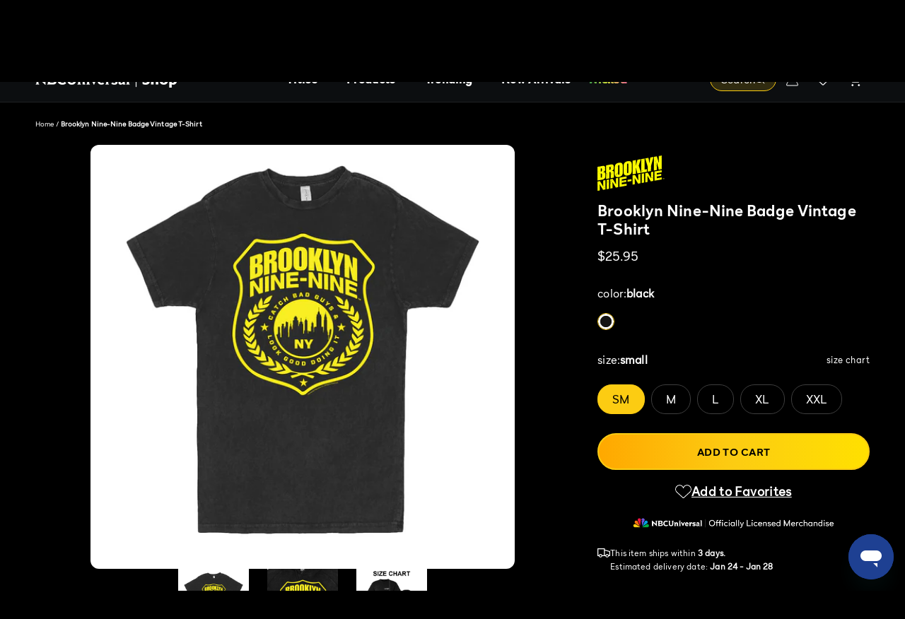

--- FILE ---
content_type: text/html; charset=utf-8
request_url: https://www.nbcstore.com/products/brooklyn-nine-nine-badge-distressed-short-sleeve-t-shirt
body_size: 138125
content:
<!doctype html>
<html class="no-js avalanche-theme product-page-html" lang="en">
  <head>
    
    
<link rel='preconnect dns-prefetch' href='https://api.config-security.com/' crossorigin />
<link rel='preconnect dns-prefetch' href='https://conf.config-security.com/' crossorigin />
<link rel='preconnect dns-prefetch' href='https://whale.camera/' crossorigin />
<!-- <script>
/* >> TriplePixel :: start*/
window.TriplePixelData={TripleName:"nbcuniversal.myshopify.com",ver:"2.12",plat:"SHOPIFY",isHeadless:false},function(W,H,A,L,E,_,B,N){function O(U,T,P,H,R){void 0===R&&(R=!1),H=new XMLHttpRequest,P?(H.open("POST",U,!0),H.setRequestHeader("Content-Type","text/plain")):H.open("GET",U,!0),H.send(JSON.stringify(P||{})),H.onreadystatechange=function(){4===H.readyState&&200===H.status?(R=H.responseText,U.includes(".txt")?eval(R):P||(N[B]=R)):(299<H.status||H.status<200)&&T&&!R&&(R=!0,O(U,T-1,P))}}if(N=window,!N[H+"sn"]){N[H+"sn"]=1,L=function(){return Date.now().toString(36)+"_"+Math.random().toString(36)};try{A.setItem(H,1+(0|A.getItem(H)||0)),(E=JSON.parse(A.getItem(H+"U")||"[]")).push({u:location.href,r:document.referrer,t:Date.now(),id:L()}),A.setItem(H+"U",JSON.stringify(E))}catch(e){}var i,m,p;A.getItem('"!nC`')||(_=A,A=N,A[H]||(E=A[H]=function(t,e,a){return void 0===a&&(a=[]),"State"==t?E.s:(W=L(),(E._q=E._q||[]).push([W,t,e].concat(a)),W)},E.s="Installed",E._q=[],E.ch=W,B="configSecurityConfModel",N[B]=1,O("https://conf.config-security.com/model",5),i=L(),m=A[atob("c2NyZWVu")],_.setItem("di_pmt_wt",i),p={id:i,action:"profile",avatar:_.getItem("auth-security_rand_salt_"),time:m[atob("d2lkdGg=")]+":"+m[atob("aGVpZ2h0")],host:A.TriplePixelData.TripleName,plat:A.TriplePixelData.plat,url:window.location.href,ref:document.referrer,ver:A.TriplePixelData.ver},O("https://api.config-security.com/event",5,p),O("https://whale.camera/live/dot.txt",5)))}}("","TriplePixel",localStorage);
/* << TriplePixel :: end*/
</script> -->
<link rel='preconnect dns-prefetch' href='https://triplewhale-pixel.web.app/' crossorigin />
    <meta charset="utf-8">
    <meta http-equiv="X-UA-Compatible" content="IE=edge">
    <meta name="viewport" content="width=device-width,initial-scale=1">
    <meta name="theme-color" content="">
    <link rel="canonical" href="https://www.nbcstore.com/products/brooklyn-nine-nine-badge-distressed-short-sleeve-t-shirt">
    <link rel="preconnect" href="https://cdn.shopify.com" crossorigin>
    <link rel="icon" type="image/png" href="//www.nbcstore.com/cdn/shop/files/nbc-favicon_32x32.png?v=1614286800">
    <link rel="preconnect" href="https://fonts.shopifycdn.com" crossorigin>
    <title>Brooklyn Nine-Nine Badge Vintage T-Shirt</title>
    <meta name="description" content="With the distressed badge on the front, this comfortable Brooklyn Nine-Nine Badge Distressed Short Sleeve T-Shirt adds depth to any style. Whether you are solving crimes in Brooklyn or watching a Brooklyn Nine-Nine marathon, you will love wearing this Brooklyn Nine-Nine t-shirt. Our unisex premium tee, mineral washed t">
    <meta property="og:site_name" content="NBCUniversal Shop">
<meta property="og:url" content="https://www.nbcstore.com/products/brooklyn-nine-nine-badge-distressed-short-sleeve-t-shirt">
<meta property="og:title" content="Brooklyn Nine-Nine Badge Vintage T-Shirt">
<meta property="og:type" content="product">
<meta property="og:description" content="With the distressed badge on the front, this comfortable Brooklyn Nine-Nine Badge Distressed Short Sleeve T-Shirt adds depth to any style. Whether you are solving crimes in Brooklyn or watching a Brooklyn Nine-Nine marathon, you will love wearing this Brooklyn Nine-Nine t-shirt. Our unisex premium tee, mineral washed t">
<meta property="og:image" content="http://www.nbcstore.com/cdn/shop/products/BNN-LST002-B001-BK.png?v=1629122585">
<meta property="og:image:secure_url" content="https://www.nbcstore.com/cdn/shop/products/BNN-LST002-B001-BK.png?v=1629122585">
<meta property="og:price:amount" content="25.95">
<meta property="og:price:currency" content="USD">
<meta name="twitter:site" content="@nbc">
<meta name="twitter:card" content="summary_large_image">
<meta name="twitter:title" content="Brooklyn Nine-Nine Badge Vintage T-Shirt">
<meta name="twitter:description" content="With the distressed badge on the front, this comfortable Brooklyn Nine-Nine Badge Distressed Short Sleeve T-Shirt adds depth to any style. Whether you are solving crimes in Brooklyn or watching a Brooklyn Nine-Nine marathon, you will love wearing this Brooklyn Nine-Nine t-shirt. Our unisex premium tee, mineral washed t">
    



    <script>
    if(!window.jQuery) {
    /*! jQuery v2.2.4 | (c) jQuery Foundation | jquery.org/license */
    !function(a,b){"object"==typeof module&&"object"==typeof module.exports?module.exports=a.document?b(a,!0):function(a){if(!a.document)throw new Error("jQuery requires a window with a document");return b(a)}:b(a)}("undefined"!=typeof window?window:this,function(a,b){var c=[],d=a.document,e=c.slice,f=c.concat,g=c.push,h=c.indexOf,i={},j=i.toString,k=i.hasOwnProperty,l={},m="2.2.4",n=function(a,b){return new n.fn.init(a,b)},o=/^[\s\uFEFF\xA0]+|[\s\uFEFF\xA0]+$/g,p=/^-ms-/,q=/-([\da-z])/gi,r=function(a,b){return b.toUpperCase()};n.fn=n.prototype={jquery:m,constructor:n,selector:"",length:0,toArray:function(){return e.call(this)},get:function(a){return null!=a?0>a?this[a+this.length]:this[a]:e.call(this)},pushStack:function(a){var b=n.merge(this.constructor(),a);return b.prevObject=this,b.context=this.context,b},each:function(a){return n.each(this,a)},map:function(a){return this.pushStack(n.map(this,function(b,c){return a.call(b,c,b)}))},slice:function(){return this.pushStack(e.apply(this,arguments))},first:function(){return this.eq(0)},last:function(){return this.eq(-1)},eq:function(a){var b=this.length,c=+a+(0>a?b:0);return this.pushStack(c>=0&&b>c?[this[c]]:[])},end:function(){return this.prevObject||this.constructor()},push:g,sort:c.sort,splice:c.splice},n.extend=n.fn.extend=function(){var a,b,c,d,e,f,g=arguments[0]||{},h=1,i=arguments.length,j=!1;for("boolean"==typeof g&&(j=g,g=arguments[h]||{},h++),"object"==typeof g||n.isFunction(g)||(g={}),h===i&&(g=this,h--);i>h;h++)if(null!=(a=arguments[h]))for(b in a)c=g[b],d=a[b],g!==d&&(j&&d&&(n.isPlainObject(d)||(e=n.isArray(d)))?(e?(e=!1,f=c&&n.isArray(c)?c:[]):f=c&&n.isPlainObject(c)?c:{},g[b]=n.extend(j,f,d)):void 0!==d&&(g[b]=d));return g},n.extend({expando:"jQuery"+(m+Math.random()).replace(/\D/g,""),isReady:!0,error:function(a){throw new Error(a)},noop:function(){},isFunction:function(a){return"function"===n.type(a)},isArray:Array.isArray,isWindow:function(a){return null!=a&&a===a.window},isNumeric:function(a){var b=a&&a.toString();return!n.isArray(a)&&b-parseFloat(b)+1>=0},isPlainObject:function(a){var b;if("object"!==n.type(a)||a.nodeType||n.isWindow(a))return!1;if(a.constructor&&!k.call(a,"constructor")&&!k.call(a.constructor.prototype||{},"isPrototypeOf"))return!1;for(b in a);return void 0===b||k.call(a,b)},isEmptyObject:function(a){var b;for(b in a)return!1;return!0},type:function(a){return null==a?a+"":"object"==typeof a||"function"==typeof a?i[j.call(a)]||"object":typeof a},globalEval:function(a){var b,c=eval;a=n.trim(a),a&&(1===a.indexOf("use strict")?(b=d.createElement("script"),b.text=a,d.head.appendChild(b).parentNode.removeChild(b)):c(a))},camelCase:function(a){return a.replace(p,"ms-").replace(q,r)},nodeName:function(a,b){return a.nodeName&&a.nodeName.toLowerCase()===b.toLowerCase()},each:function(a,b){var c,d=0;if(s(a)){for(c=a.length;c>d;d++)if(b.call(a[d],d,a[d])===!1)break}else for(d in a)if(b.call(a[d],d,a[d])===!1)break;return a},trim:function(a){return null==a?"":(a+"").replace(o,"")},makeArray:function(a,b){var c=b||[];return null!=a&&(s(Object(a))?n.merge(c,"string"==typeof a?[a]:a):g.call(c,a)),c},inArray:function(a,b,c){return null==b?-1:h.call(b,a,c)},merge:function(a,b){for(var c=+b.length,d=0,e=a.length;c>d;d++)a[e++]=b[d];return a.length=e,a},grep:function(a,b,c){for(var d,e=[],f=0,g=a.length,h=!c;g>f;f++)d=!b(a[f],f),d!==h&&e.push(a[f]);return e},map:function(a,b,c){var d,e,g=0,h=[];if(s(a))for(d=a.length;d>g;g++)e=b(a[g],g,c),null!=e&&h.push(e);else for(g in a)e=b(a[g],g,c),null!=e&&h.push(e);return f.apply([],h)},guid:1,proxy:function(a,b){var c,d,f;return"string"==typeof b&&(c=a[b],b=a,a=c),n.isFunction(a)?(d=e.call(arguments,2),f=function(){return a.apply(b||this,d.concat(e.call(arguments)))},f.guid=a.guid=a.guid||n.guid++,f):void 0},now:Date.now,support:l}),"function"==typeof Symbol&&(n.fn[Symbol.iterator]=c[Symbol.iterator]),n.each("Boolean Number String Function Array Date RegExp Object Error Symbol".split(" "),function(a,b){i["[object "+b+"]"]=b.toLowerCase()});function s(a){var b=!!a&&"length"in a&&a.length,c=n.type(a);return"function"===c||n.isWindow(a)?!1:"array"===c||0===b||"number"==typeof b&&b>0&&b-1 in a}var t=function(a){var b,c,d,e,f,g,h,i,j,k,l,m,n,o,p,q,r,s,t,u="sizzle"+1*new Date,v=a.document,w=0,x=0,y=ga(),z=ga(),A=ga(),B=function(a,b){return a===b&&(l=!0),0},C=1<<31,D={}.hasOwnProperty,E=[],F=E.pop,G=E.push,H=E.push,I=E.slice,J=function(a,b){for(var c=0,d=a.length;d>c;c++)if(a[c]===b)return c;return-1},K="checked|selected|async|autofocus|autoplay|controls|defer|disabled|hidden|ismap|loop|multiple|open|readonly|required|scoped",L="[\\x20\\t\\r\\n\\f]",M="(?:\\\\.|[\\w-]|[^\\x00-\\xa0])+",N="\\["+L+"*("+M+")(?:"+L+"*([*^$|!~]?=)"+L+"*(?:'((?:\\\\.|[^\\\\'])*)'|\"((?:\\\\.|[^\\\\\"])*)\"|("+M+"))|)"+L+"*\\]",O=":("+M+")(?:\\((('((?:\\\\.|[^\\\\'])*)'|\"((?:\\\\.|[^\\\\\"])*)\")|((?:\\\\.|[^\\\\()[\\]]|"+N+")*)|.*)\\)|)",P=new RegExp(L+"+","g"),Q=new RegExp("^"+L+"+|((?:^|[^\\\\])(?:\\\\.)*)"+L+"+$","g"),R=new RegExp("^"+L+"*,"+L+"*"),S=new RegExp("^"+L+"*([>+~]|"+L+")"+L+"*"),T=new RegExp("="+L+"*([^\\]'\"]*?)"+L+"*\\]","g"),U=new RegExp(O),V=new RegExp("^"+M+"$"),W={ID:new RegExp("^#("+M+")"),CLASS:new RegExp("^\\.("+M+")"),TAG:new RegExp("^("+M+"|[*])"),ATTR:new RegExp("^"+N),PSEUDO:new RegExp("^"+O),CHILD:new RegExp("^:(only|first|last|nth|nth-last)-(child|of-type)(?:\\("+L+"*(even|odd|(([+-]|)(\\d*)n|)"+L+"*(?:([+-]|)"+L+"*(\\d+)|))"+L+"*\\)|)","i"),bool:new RegExp("^(?:"+K+")$","i"),needsContext:new RegExp("^"+L+"*[>+~]|:(even|odd|eq|gt|lt|nth|first|last)(?:\\("+L+"*((?:-\\d)?\\d*)"+L+"*\\)|)(?=[^-]|$)","i")},X=/^(?:input|select|textarea|button)$/i,Y=/^h\d$/i,Z=/^[^{]+\{\s*\[native \w/,$=/^(?:#([\w-]+)|(\w+)|\.([\w-]+))$/,_=/[+~]/,aa=/'|\\/g,ba=new RegExp("\\\\([\\da-f]{1,6}"+L+"?|("+L+")|.)","ig"),ca=function(a,b,c){var d="0x"+b-65536;return d!==d||c?b:0>d?String.fromCharCode(d+65536):String.fromCharCode(d>>10|55296,1023&d|56320)},da=function(){m()};try{H.apply(E=I.call(v.childNodes),v.childNodes),E[v.childNodes.length].nodeType}catch(ea){H={apply:E.length?function(a,b){G.apply(a,I.call(b))}:function(a,b){var c=a.length,d=0;while(a[c++]=b[d++]);a.length=c-1}}}function fa(a,b,d,e){var f,h,j,k,l,o,r,s,w=b&&b.ownerDocument,x=b?b.nodeType:9;if(d=d||[],"string"!=typeof a||!a||1!==x&&9!==x&&11!==x)return d;if(!e&&((b?b.ownerDocument||b:v)!==n&&m(b),b=b||n,p)){if(11!==x&&(o=$.exec(a)))if(f=o[1]){if(9===x){if(!(j=b.getElementById(f)))return d;if(j.id===f)return d.push(j),d}else if(w&&(j=w.getElementById(f))&&t(b,j)&&j.id===f)return d.push(j),d}else{if(o[2])return H.apply(d,b.getElementsByTagName(a)),d;if((f=o[3])&&c.getElementsByClassName&&b.getElementsByClassName)return H.apply(d,b.getElementsByClassName(f)),d}if(c.qsa&&!A[a+" "]&&(!q||!q.test(a))){if(1!==x)w=b,s=a;else if("object"!==b.nodeName.toLowerCase()){(k=b.getAttribute("id"))?k=k.replace(aa,"\\$&"):b.setAttribute("id",k=u),r=g(a),h=r.length,l=V.test(k)?"#"+k:"[id='"+k+"']";while(h--)r[h]=l+" "+qa(r[h]);s=r.join(","),w=_.test(a)&&oa(b.parentNode)||b}if(s)try{return H.apply(d,w.querySelectorAll(s)),d}catch(y){}finally{k===u&&b.removeAttribute("id")}}}return i(a.replace(Q,"$1"),b,d,e)}function ga(){var a=[];function b(c,e){return a.push(c+" ")>d.cacheLength&&delete b[a.shift()],b[c+" "]=e}return b}function ha(a){return a[u]=!0,a}function ia(a){var b=n.createElement("div");try{return!!a(b)}catch(c){return!1}finally{b.parentNode&&b.parentNode.removeChild(b),b=null}}function ja(a,b){var c=a.split("|"),e=c.length;while(e--)d.attrHandle[c[e]]=b}function ka(a,b){var c=b&&a,d=c&&1===a.nodeType&&1===b.nodeType&&(~b.sourceIndex||C)-(~a.sourceIndex||C);if(d)return d;if(c)while(c=c.nextSibling)if(c===b)return-1;return a?1:-1}function la(a){return function(b){var c=b.nodeName.toLowerCase();return"input"===c&&b.type===a}}function ma(a){return function(b){var c=b.nodeName.toLowerCase();return("input"===c||"button"===c)&&b.type===a}}function na(a){return ha(function(b){return b=+b,ha(function(c,d){var e,f=a([],c.length,b),g=f.length;while(g--)c[e=f[g]]&&(c[e]=!(d[e]=c[e]))})})}function oa(a){return a&&"undefined"!=typeof a.getElementsByTagName&&a}c=fa.support={},f=fa.isXML=function(a){var b=a&&(a.ownerDocument||a).documentElement;return b?"HTML"!==b.nodeName:!1},m=fa.setDocument=function(a){var b,e,g=a?a.ownerDocument||a:v;return g!==n&&9===g.nodeType&&g.documentElement?(n=g,o=n.documentElement,p=!f(n),(e=n.defaultView)&&e.top!==e&&(e.addEventListener?e.addEventListener("unload",da,!1):e.attachEvent&&e.attachEvent("onunload",da)),c.attributes=ia(function(a){return a.className="i",!a.getAttribute("className")}),c.getElementsByTagName=ia(function(a){return a.appendChild(n.createComment("")),!a.getElementsByTagName("*").length}),c.getElementsByClassName=Z.test(n.getElementsByClassName),c.getById=ia(function(a){return o.appendChild(a).id=u,!n.getElementsByName||!n.getElementsByName(u).length}),c.getById?(d.find.ID=function(a,b){if("undefined"!=typeof b.getElementById&&p){var c=b.getElementById(a);return c?[c]:[]}},d.filter.ID=function(a){var b=a.replace(ba,ca);return function(a){return a.getAttribute("id")===b}}):(delete d.find.ID,d.filter.ID=function(a){var b=a.replace(ba,ca);return function(a){var c="undefined"!=typeof a.getAttributeNode&&a.getAttributeNode("id");return c&&c.value===b}}),d.find.TAG=c.getElementsByTagName?function(a,b){return"undefined"!=typeof b.getElementsByTagName?b.getElementsByTagName(a):c.qsa?b.querySelectorAll(a):void 0}:function(a,b){var c,d=[],e=0,f=b.getElementsByTagName(a);if("*"===a){while(c=f[e++])1===c.nodeType&&d.push(c);return d}return f},d.find.CLASS=c.getElementsByClassName&&function(a,b){return"undefined"!=typeof b.getElementsByClassName&&p?b.getElementsByClassName(a):void 0},r=[],q=[],(c.qsa=Z.test(n.querySelectorAll))&&(ia(function(a){o.appendChild(a).innerHTML="<a id='"+u+"'></a><select id='"+u+"-\r\\' msallowcapture=''><option selected=''></option></select>",a.querySelectorAll("[msallowcapture^='']").length&&q.push("[*^$]="+L+"*(?:''|\"\")"),a.querySelectorAll("[selected]").length||q.push("\\["+L+"*(?:value|"+K+")"),a.querySelectorAll("[id~="+u+"-]").length||q.push("~="),a.querySelectorAll(":checked").length||q.push(":checked"),a.querySelectorAll("a#"+u+"+*").length||q.push(".#.+[+~]")}),ia(function(a){var b=n.createElement("input");b.setAttribute("type","hidden"),a.appendChild(b).setAttribute("name","D"),a.querySelectorAll("[name=d]").length&&q.push("name"+L+"*[*^$|!~]?="),a.querySelectorAll(":enabled").length||q.push(":enabled",":disabled"),a.querySelectorAll("*,:x"),q.push(",.*:")})),(c.matchesSelector=Z.test(s=o.matches||o.webkitMatchesSelector||o.mozMatchesSelector||o.oMatchesSelector||o.msMatchesSelector))&&ia(function(a){c.disconnectedMatch=s.call(a,"div"),s.call(a,"[s!='']:x"),r.push("!=",O)}),q=q.length&&new RegExp(q.join("|")),r=r.length&&new RegExp(r.join("|")),b=Z.test(o.compareDocumentPosition),t=b||Z.test(o.contains)?function(a,b){var c=9===a.nodeType?a.documentElement:a,d=b&&b.parentNode;return a===d||!(!d||1!==d.nodeType||!(c.contains?c.contains(d):a.compareDocumentPosition&&16&a.compareDocumentPosition(d)))}:function(a,b){if(b)while(b=b.parentNode)if(b===a)return!0;return!1},B=b?function(a,b){if(a===b)return l=!0,0;var d=!a.compareDocumentPosition-!b.compareDocumentPosition;return d?d:(d=(a.ownerDocument||a)===(b.ownerDocument||b)?a.compareDocumentPosition(b):1,1&d||!c.sortDetached&&b.compareDocumentPosition(a)===d?a===n||a.ownerDocument===v&&t(v,a)?-1:b===n||b.ownerDocument===v&&t(v,b)?1:k?J(k,a)-J(k,b):0:4&d?-1:1)}:function(a,b){if(a===b)return l=!0,0;var c,d=0,e=a.parentNode,f=b.parentNode,g=[a],h=[b];if(!e||!f)return a===n?-1:b===n?1:e?-1:f?1:k?J(k,a)-J(k,b):0;if(e===f)return ka(a,b);c=a;while(c=c.parentNode)g.unshift(c);c=b;while(c=c.parentNode)h.unshift(c);while(g[d]===h[d])d++;return d?ka(g[d],h[d]):g[d]===v?-1:h[d]===v?1:0},n):n},fa.matches=function(a,b){return fa(a,null,null,b)},fa.matchesSelector=function(a,b){if((a.ownerDocument||a)!==n&&m(a),b=b.replace(T,"='$1']"),c.matchesSelector&&p&&!A[b+" "]&&(!r||!r.test(b))&&(!q||!q.test(b)))try{var d=s.call(a,b);if(d||c.disconnectedMatch||a.document&&11!==a.document.nodeType)return d}catch(e){}return fa(b,n,null,[a]).length>0},fa.contains=function(a,b){return(a.ownerDocument||a)!==n&&m(a),t(a,b)},fa.attr=function(a,b){(a.ownerDocument||a)!==n&&m(a);var e=d.attrHandle[b.toLowerCase()],f=e&&D.call(d.attrHandle,b.toLowerCase())?e(a,b,!p):void 0;return void 0!==f?f:c.attributes||!p?a.getAttribute(b):(f=a.getAttributeNode(b))&&f.specified?f.value:null},fa.error=function(a){throw new Error("Syntax error, unrecognized expression: "+a)},fa.uniqueSort=function(a){var b,d=[],e=0,f=0;if(l=!c.detectDuplicates,k=!c.sortStable&&a.slice(0),a.sort(B),l){while(b=a[f++])b===a[f]&&(e=d.push(f));while(e--)a.splice(d[e],1)}return k=null,a},e=fa.getText=function(a){var b,c="",d=0,f=a.nodeType;if(f){if(1===f||9===f||11===f){if("string"==typeof a.textContent)return a.textContent;for(a=a.firstChild;a;a=a.nextSibling)c+=e(a)}else if(3===f||4===f)return a.nodeValue}else while(b=a[d++])c+=e(b);return c},d=fa.selectors={cacheLength:50,createPseudo:ha,match:W,attrHandle:{},find:{},relative:{">":{dir:"parentNode",first:!0}," ":{dir:"parentNode"},"+":{dir:"previousSibling",first:!0},"~":{dir:"previousSibling"}},preFilter:{ATTR:function(a){return a[1]=a[1].replace(ba,ca),a[3]=(a[3]||a[4]||a[5]||"").replace(ba,ca),"~="===a[2]&&(a[3]=" "+a[3]+" "),a.slice(0,4)},CHILD:function(a){return a[1]=a[1].toLowerCase(),"nth"===a[1].slice(0,3)?(a[3]||fa.error(a[0]),a[4]=+(a[4]?a[5]+(a[6]||1):2*("even"===a[3]||"odd"===a[3])),a[5]=+(a[7]+a[8]||"odd"===a[3])):a[3]&&fa.error(a[0]),a},PSEUDO:function(a){var b,c=!a[6]&&a[2];return W.CHILD.test(a[0])?null:(a[3]?a[2]=a[4]||a[5]||"":c&&U.test(c)&&(b=g(c,!0))&&(b=c.indexOf(")",c.length-b)-c.length)&&(a[0]=a[0].slice(0,b),a[2]=c.slice(0,b)),a.slice(0,3))}},filter:{TAG:function(a){var b=a.replace(ba,ca).toLowerCase();return"*"===a?function(){return!0}:function(a){return a.nodeName&&a.nodeName.toLowerCase()===b}},CLASS:function(a){var b=y[a+" "];return b||(b=new RegExp("(^|"+L+")"+a+"("+L+"|$)"))&&y(a,function(a){return b.test("string"==typeof a.className&&a.className||"undefined"!=typeof a.getAttribute&&a.getAttribute("class")||"")})},ATTR:function(a,b,c){return function(d){var e=fa.attr(d,a);return null==e?"!="===b:b?(e+="","="===b?e===c:"!="===b?e!==c:"^="===b?c&&0===e.indexOf(c):"*="===b?c&&e.indexOf(c)>-1:"$="===b?c&&e.slice(-c.length)===c:"~="===b?(" "+e.replace(P," ")+" ").indexOf(c)>-1:"|="===b?e===c||e.slice(0,c.length+1)===c+"-":!1):!0}},CHILD:function(a,b,c,d,e){var f="nth"!==a.slice(0,3),g="last"!==a.slice(-4),h="of-type"===b;return 1===d&&0===e?function(a){return!!a.parentNode}:function(b,c,i){var j,k,l,m,n,o,p=f!==g?"nextSibling":"previousSibling",q=b.parentNode,r=h&&b.nodeName.toLowerCase(),s=!i&&!h,t=!1;if(q){if(f){while(p){m=b;while(m=m[p])if(h?m.nodeName.toLowerCase()===r:1===m.nodeType)return!1;o=p="only"===a&&!o&&"nextSibling"}return!0}if(o=[g?q.firstChild:q.lastChild],g&&s){m=q,l=m[u]||(m[u]={}),k=l[m.uniqueID]||(l[m.uniqueID]={}),j=k[a]||[],n=j[0]===w&&j[1],t=n&&j[2],m=n&&q.childNodes[n];while(m=++n&&m&&m[p]||(t=n=0)||o.pop())if(1===m.nodeType&&++t&&m===b){k[a]=[w,n,t];break}}else if(s&&(m=b,l=m[u]||(m[u]={}),k=l[m.uniqueID]||(l[m.uniqueID]={}),j=k[a]||[],n=j[0]===w&&j[1],t=n),t===!1)while(m=++n&&m&&m[p]||(t=n=0)||o.pop())if((h?m.nodeName.toLowerCase()===r:1===m.nodeType)&&++t&&(s&&(l=m[u]||(m[u]={}),k=l[m.uniqueID]||(l[m.uniqueID]={}),k[a]=[w,t]),m===b))break;return t-=e,t===d||t%d===0&&t/d>=0}}},PSEUDO:function(a,b){var c,e=d.pseudos[a]||d.setFilters[a.toLowerCase()]||fa.error("unsupported pseudo: "+a);return e[u]?e(b):e.length>1?(c=[a,a,"",b],d.setFilters.hasOwnProperty(a.toLowerCase())?ha(function(a,c){var d,f=e(a,b),g=f.length;while(g--)d=J(a,f[g]),a[d]=!(c[d]=f[g])}):function(a){return e(a,0,c)}):e}},pseudos:{not:ha(function(a){var b=[],c=[],d=h(a.replace(Q,"$1"));return d[u]?ha(function(a,b,c,e){var f,g=d(a,null,e,[]),h=a.length;while(h--)(f=g[h])&&(a[h]=!(b[h]=f))}):function(a,e,f){return b[0]=a,d(b,null,f,c),b[0]=null,!c.pop()}}),has:ha(function(a){return function(b){return fa(a,b).length>0}}),contains:ha(function(a){return a=a.replace(ba,ca),function(b){return(b.textContent||b.innerText||e(b)).indexOf(a)>-1}}),lang:ha(function(a){return V.test(a||"")||fa.error("unsupported lang: "+a),a=a.replace(ba,ca).toLowerCase(),function(b){var c;do if(c=p?b.lang:b.getAttribute("xml:lang")||b.getAttribute("lang"))return c=c.toLowerCase(),c===a||0===c.indexOf(a+"-");while((b=b.parentNode)&&1===b.nodeType);return!1}}),target:function(b){var c=a.location&&a.location.hash;return c&&c.slice(1)===b.id},root:function(a){return a===o},focus:function(a){return a===n.activeElement&&(!n.hasFocus||n.hasFocus())&&!!(a.type||a.href||~a.tabIndex)},enabled:function(a){return a.disabled===!1},disabled:function(a){return a.disabled===!0},checked:function(a){var b=a.nodeName.toLowerCase();return"input"===b&&!!a.checked||"option"===b&&!!a.selected},selected:function(a){return a.parentNode&&a.parentNode.selectedIndex,a.selected===!0},empty:function(a){for(a=a.firstChild;a;a=a.nextSibling)if(a.nodeType<6)return!1;return!0},parent:function(a){return!d.pseudos.empty(a)},header:function(a){return Y.test(a.nodeName)},input:function(a){return X.test(a.nodeName)},button:function(a){var b=a.nodeName.toLowerCase();return"input"===b&&"button"===a.type||"button"===b},text:function(a){var b;return"input"===a.nodeName.toLowerCase()&&"text"===a.type&&(null==(b=a.getAttribute("type"))||"text"===b.toLowerCase())},first:na(function(){return[0]}),last:na(function(a,b){return[b-1]}),eq:na(function(a,b,c){return[0>c?c+b:c]}),even:na(function(a,b){for(var c=0;b>c;c+=2)a.push(c);return a}),odd:na(function(a,b){for(var c=1;b>c;c+=2)a.push(c);return a}),lt:na(function(a,b,c){for(var d=0>c?c+b:c;--d>=0;)a.push(d);return a}),gt:na(function(a,b,c){for(var d=0>c?c+b:c;++d<b;)a.push(d);return a})}},d.pseudos.nth=d.pseudos.eq;for(b in{radio:!0,checkbox:!0,file:!0,password:!0,image:!0})d.pseudos[b]=la(b);for(b in{submit:!0,reset:!0})d.pseudos[b]=ma(b);function pa(){}pa.prototype=d.filters=d.pseudos,d.setFilters=new pa,g=fa.tokenize=function(a,b){var c,e,f,g,h,i,j,k=z[a+" "];if(k)return b?0:k.slice(0);h=a,i=[],j=d.preFilter;while(h){c&&!(e=R.exec(h))||(e&&(h=h.slice(e[0].length)||h),i.push(f=[])),c=!1,(e=S.exec(h))&&(c=e.shift(),f.push({value:c,type:e[0].replace(Q," ")}),h=h.slice(c.length));for(g in d.filter)!(e=W[g].exec(h))||j[g]&&!(e=j[g](e))||(c=e.shift(),f.push({value:c,type:g,matches:e}),h=h.slice(c.length));if(!c)break}return b?h.length:h?fa.error(a):z(a,i).slice(0)};function qa(a){for(var b=0,c=a.length,d="";c>b;b++)d+=a[b].value;return d}function ra(a,b,c){var d=b.dir,e=c&&"parentNode"===d,f=x++;return b.first?function(b,c,f){while(b=b[d])if(1===b.nodeType||e)return a(b,c,f)}:function(b,c,g){var h,i,j,k=[w,f];if(g){while(b=b[d])if((1===b.nodeType||e)&&a(b,c,g))return!0}else while(b=b[d])if(1===b.nodeType||e){if(j=b[u]||(b[u]={}),i=j[b.uniqueID]||(j[b.uniqueID]={}),(h=i[d])&&h[0]===w&&h[1]===f)return k[2]=h[2];if(i[d]=k,k[2]=a(b,c,g))return!0}}}function sa(a){return a.length>1?function(b,c,d){var e=a.length;while(e--)if(!a[e](b,c,d))return!1;return!0}:a[0]}function ta(a,b,c){for(var d=0,e=b.length;e>d;d++)fa(a,b[d],c);return c}function ua(a,b,c,d,e){for(var f,g=[],h=0,i=a.length,j=null!=b;i>h;h++)(f=a[h])&&(c&&!c(f,d,e)||(g.push(f),j&&b.push(h)));return g}function va(a,b,c,d,e,f){return d&&!d[u]&&(d=va(d)),e&&!e[u]&&(e=va(e,f)),ha(function(f,g,h,i){var j,k,l,m=[],n=[],o=g.length,p=f||ta(b||"*",h.nodeType?[h]:h,[]),q=!a||!f&&b?p:ua(p,m,a,h,i),r=c?e||(f?a:o||d)?[]:g:q;if(c&&c(q,r,h,i),d){j=ua(r,n),d(j,[],h,i),k=j.length;while(k--)(l=j[k])&&(r[n[k]]=!(q[n[k]]=l))}if(f){if(e||a){if(e){j=[],k=r.length;while(k--)(l=r[k])&&j.push(q[k]=l);e(null,r=[],j,i)}k=r.length;while(k--)(l=r[k])&&(j=e?J(f,l):m[k])>-1&&(f[j]=!(g[j]=l))}}else r=ua(r===g?r.splice(o,r.length):r),e?e(null,g,r,i):H.apply(g,r)})}function wa(a){for(var b,c,e,f=a.length,g=d.relative[a[0].type],h=g||d.relative[" "],i=g?1:0,k=ra(function(a){return a===b},h,!0),l=ra(function(a){return J(b,a)>-1},h,!0),m=[function(a,c,d){var e=!g&&(d||c!==j)||((b=c).nodeType?k(a,c,d):l(a,c,d));return b=null,e}];f>i;i++)if(c=d.relative[a[i].type])m=[ra(sa(m),c)];else{if(c=d.filter[a[i].type].apply(null,a[i].matches),c[u]){for(e=++i;f>e;e++)if(d.relative[a[e].type])break;return va(i>1&&sa(m),i>1&&qa(a.slice(0,i-1).concat({value:" "===a[i-2].type?"*":""})).replace(Q,"$1"),c,e>i&&wa(a.slice(i,e)),f>e&&wa(a=a.slice(e)),f>e&&qa(a))}m.push(c)}return sa(m)}function xa(a,b){var c=b.length>0,e=a.length>0,f=function(f,g,h,i,k){var l,o,q,r=0,s="0",t=f&&[],u=[],v=j,x=f||e&&d.find.TAG("*",k),y=w+=null==v?1:Math.random()||.1,z=x.length;for(k&&(j=g===n||g||k);s!==z&&null!=(l=x[s]);s++){if(e&&l){o=0,g||l.ownerDocument===n||(m(l),h=!p);while(q=a[o++])if(q(l,g||n,h)){i.push(l);break}k&&(w=y)}c&&((l=!q&&l)&&r--,f&&t.push(l))}if(r+=s,c&&s!==r){o=0;while(q=b[o++])q(t,u,g,h);if(f){if(r>0)while(s--)t[s]||u[s]||(u[s]=F.call(i));u=ua(u)}H.apply(i,u),k&&!f&&u.length>0&&r+b.length>1&&fa.uniqueSort(i)}return k&&(w=y,j=v),t};return c?ha(f):f}return h=fa.compile=function(a,b){var c,d=[],e=[],f=A[a+" "];if(!f){b||(b=g(a)),c=b.length;while(c--)f=wa(b[c]),f[u]?d.push(f):e.push(f);f=A(a,xa(e,d)),f.selector=a}return f},i=fa.select=function(a,b,e,f){var i,j,k,l,m,n="function"==typeof a&&a,o=!f&&g(a=n.selector||a);if(e=e||[],1===o.length){if(j=o[0]=o[0].slice(0),j.length>2&&"ID"===(k=j[0]).type&&c.getById&&9===b.nodeType&&p&&d.relative[j[1].type]){if(b=(d.find.ID(k.matches[0].replace(ba,ca),b)||[])[0],!b)return e;n&&(b=b.parentNode),a=a.slice(j.shift().value.length)}i=W.needsContext.test(a)?0:j.length;while(i--){if(k=j[i],d.relative[l=k.type])break;if((m=d.find[l])&&(f=m(k.matches[0].replace(ba,ca),_.test(j[0].type)&&oa(b.parentNode)||b))){if(j.splice(i,1),a=f.length&&qa(j),!a)return H.apply(e,f),e;break}}}return(n||h(a,o))(f,b,!p,e,!b||_.test(a)&&oa(b.parentNode)||b),e},c.sortStable=u.split("").sort(B).join("")===u,c.detectDuplicates=!!l,m(),c.sortDetached=ia(function(a){return 1&a.compareDocumentPosition(n.createElement("div"))}),ia(function(a){return a.innerHTML="<a href='#'></a>","#"===a.firstChild.getAttribute("href")})||ja("type|href|height|width",function(a,b,c){return c?void 0:a.getAttribute(b,"type"===b.toLowerCase()?1:2)}),c.attributes&&ia(function(a){return a.innerHTML="<input/>",a.firstChild.setAttribute("value",""),""===a.firstChild.getAttribute("value")})||ja("value",function(a,b,c){return c||"input"!==a.nodeName.toLowerCase()?void 0:a.defaultValue}),ia(function(a){return null==a.getAttribute("disabled")})||ja(K,function(a,b,c){var d;return c?void 0:a[b]===!0?b.toLowerCase():(d=a.getAttributeNode(b))&&d.specified?d.value:null}),fa}(a);n.find=t,n.expr=t.selectors,n.expr[":"]=n.expr.pseudos,n.uniqueSort=n.unique=t.uniqueSort,n.text=t.getText,n.isXMLDoc=t.isXML,n.contains=t.contains;var u=function(a,b,c){var d=[],e=void 0!==c;while((a=a[b])&&9!==a.nodeType)if(1===a.nodeType){if(e&&n(a).is(c))break;d.push(a)}return d},v=function(a,b){for(var c=[];a;a=a.nextSibling)1===a.nodeType&&a!==b&&c.push(a);return c},w=n.expr.match.needsContext,x=/^<([\w-]+)\s*\/?>(?:<\/\1>|)$/,y=/^.[^:#\[\.,]*$/;function z(a,b,c){if(n.isFunction(b))return n.grep(a,function(a,d){return!!b.call(a,d,a)!==c});if(b.nodeType)return n.grep(a,function(a){return a===b!==c});if("string"==typeof b){if(y.test(b))return n.filter(b,a,c);b=n.filter(b,a)}return n.grep(a,function(a){return h.call(b,a)>-1!==c})}n.filter=function(a,b,c){var d=b[0];return c&&(a=":not("+a+")"),1===b.length&&1===d.nodeType?n.find.matchesSelector(d,a)?[d]:[]:n.find.matches(a,n.grep(b,function(a){return 1===a.nodeType}))},n.fn.extend({find:function(a){var b,c=this.length,d=[],e=this;if("string"!=typeof a)return this.pushStack(n(a).filter(function(){for(b=0;c>b;b++)if(n.contains(e[b],this))return!0}));for(b=0;c>b;b++)n.find(a,e[b],d);return d=this.pushStack(c>1?n.unique(d):d),d.selector=this.selector?this.selector+" "+a:a,d},filter:function(a){return this.pushStack(z(this,a||[],!1))},not:function(a){return this.pushStack(z(this,a||[],!0))},is:function(a){return!!z(this,"string"==typeof a&&w.test(a)?n(a):a||[],!1).length}});var A,B=/^(?:\s*(<[\w\W]+>)[^>]*|#([\w-]*))$/,C=n.fn.init=function(a,b,c){var e,f;if(!a)return this;if(c=c||A,"string"==typeof a){if(e="<"===a[0]&&">"===a[a.length-1]&&a.length>=3?[null,a,null]:B.exec(a),!e||!e[1]&&b)return!b||b.jquery?(b||c).find(a):this.constructor(b).find(a);if(e[1]){if(b=b instanceof n?b[0]:b,n.merge(this,n.parseHTML(e[1],b&&b.nodeType?b.ownerDocument||b:d,!0)),x.test(e[1])&&n.isPlainObject(b))for(e in b)n.isFunction(this[e])?this[e](b[e]):this.attr(e,b[e]);return this}return f=d.getElementById(e[2]),f&&f.parentNode&&(this.length=1,this[0]=f),this.context=d,this.selector=a,this}return a.nodeType?(this.context=this[0]=a,this.length=1,this):n.isFunction(a)?void 0!==c.ready?c.ready(a):a(n):(void 0!==a.selector&&(this.selector=a.selector,this.context=a.context),n.makeArray(a,this))};C.prototype=n.fn,A=n(d);var D=/^(?:parents|prev(?:Until|All))/,E={children:!0,contents:!0,next:!0,prev:!0};n.fn.extend({has:function(a){var b=n(a,this),c=b.length;return this.filter(function(){for(var a=0;c>a;a++)if(n.contains(this,b[a]))return!0})},closest:function(a,b){for(var c,d=0,e=this.length,f=[],g=w.test(a)||"string"!=typeof a?n(a,b||this.context):0;e>d;d++)for(c=this[d];c&&c!==b;c=c.parentNode)if(c.nodeType<11&&(g?g.index(c)>-1:1===c.nodeType&&n.find.matchesSelector(c,a))){f.push(c);break}return this.pushStack(f.length>1?n.uniqueSort(f):f)},index:function(a){return a?"string"==typeof a?h.call(n(a),this[0]):h.call(this,a.jquery?a[0]:a):this[0]&&this[0].parentNode?this.first().prevAll().length:-1},add:function(a,b){return this.pushStack(n.uniqueSort(n.merge(this.get(),n(a,b))))},addBack:function(a){return this.add(null==a?this.prevObject:this.prevObject.filter(a))}});function F(a,b){while((a=a[b])&&1!==a.nodeType);return a}n.each({parent:function(a){var b=a.parentNode;return b&&11!==b.nodeType?b:null},parents:function(a){return u(a,"parentNode")},parentsUntil:function(a,b,c){return u(a,"parentNode",c)},next:function(a){return F(a,"nextSibling")},prev:function(a){return F(a,"previousSibling")},nextAll:function(a){return u(a,"nextSibling")},prevAll:function(a){return u(a,"previousSibling")},nextUntil:function(a,b,c){return u(a,"nextSibling",c)},prevUntil:function(a,b,c){return u(a,"previousSibling",c)},siblings:function(a){return v((a.parentNode||{}).firstChild,a)},children:function(a){return v(a.firstChild)},contents:function(a){return a.contentDocument||n.merge([],a.childNodes)}},function(a,b){n.fn[a]=function(c,d){var e=n.map(this,b,c);return"Until"!==a.slice(-5)&&(d=c),d&&"string"==typeof d&&(e=n.filter(d,e)),this.length>1&&(E[a]||n.uniqueSort(e),D.test(a)&&e.reverse()),this.pushStack(e)}});var G=/\S+/g;function H(a){var b={};return n.each(a.match(G)||[],function(a,c){b[c]=!0}),b}n.Callbacks=function(a){a="string"==typeof a?H(a):n.extend({},a);var b,c,d,e,f=[],g=[],h=-1,i=function(){for(e=a.once,d=b=!0;g.length;h=-1){c=g.shift();while(++h<f.length)f[h].apply(c[0],c[1])===!1&&a.stopOnFalse&&(h=f.length,c=!1)}a.memory||(c=!1),b=!1,e&&(f=c?[]:"")},j={add:function(){return f&&(c&&!b&&(h=f.length-1,g.push(c)),function d(b){n.each(b,function(b,c){n.isFunction(c)?a.unique&&j.has(c)||f.push(c):c&&c.length&&"string"!==n.type(c)&&d(c)})}(arguments),c&&!b&&i()),this},remove:function(){return n.each(arguments,function(a,b){var c;while((c=n.inArray(b,f,c))>-1)f.splice(c,1),h>=c&&h--}),this},has:function(a){return a?n.inArray(a,f)>-1:f.length>0},empty:function(){return f&&(f=[]),this},disable:function(){return e=g=[],f=c="",this},disabled:function(){return!f},lock:function(){return e=g=[],c||(f=c=""),this},locked:function(){return!!e},fireWith:function(a,c){return e||(c=c||[],c=[a,c.slice?c.slice():c],g.push(c),b||i()),this},fire:function(){return j.fireWith(this,arguments),this},fired:function(){return!!d}};return j},n.extend({Deferred:function(a){var b=[["resolve","done",n.Callbacks("once memory"),"resolved"],["reject","fail",n.Callbacks("once memory"),"rejected"],["notify","progress",n.Callbacks("memory")]],c="pending",d={state:function(){return c},always:function(){return e.done(arguments).fail(arguments),this},then:function(){var a=arguments;return n.Deferred(function(c){n.each(b,function(b,f){var g=n.isFunction(a[b])&&a[b];e[f[1]](function(){var a=g&&g.apply(this,arguments);a&&n.isFunction(a.promise)?a.promise().progress(c.notify).done(c.resolve).fail(c.reject):c[f[0]+"With"](this===d?c.promise():this,g?[a]:arguments)})}),a=null}).promise()},promise:function(a){return null!=a?n.extend(a,d):d}},e={};return d.pipe=d.then,n.each(b,function(a,f){var g=f[2],h=f[3];d[f[1]]=g.add,h&&g.add(function(){c=h},b[1^a][2].disable,b[2][2].lock),e[f[0]]=function(){return e[f[0]+"With"](this===e?d:this,arguments),this},e[f[0]+"With"]=g.fireWith}),d.promise(e),a&&a.call(e,e),e},when:function(a){var b=0,c=e.call(arguments),d=c.length,f=1!==d||a&&n.isFunction(a.promise)?d:0,g=1===f?a:n.Deferred(),h=function(a,b,c){return function(d){b[a]=this,c[a]=arguments.length>1?e.call(arguments):d,c===i?g.notifyWith(b,c):--f||g.resolveWith(b,c)}},i,j,k;if(d>1)for(i=new Array(d),j=new Array(d),k=new Array(d);d>b;b++)c[b]&&n.isFunction(c[b].promise)?c[b].promise().progress(h(b,j,i)).done(h(b,k,c)).fail(g.reject):--f;return f||g.resolveWith(k,c),g.promise()}});var I;n.fn.ready=function(a){return n.ready.promise().done(a),this},n.extend({isReady:!1,readyWait:1,holdReady:function(a){a?n.readyWait++:n.ready(!0)},ready:function(a){(a===!0?--n.readyWait:n.isReady)||(n.isReady=!0,a!==!0&&--n.readyWait>0||(I.resolveWith(d,[n]),n.fn.triggerHandler&&(n(d).triggerHandler("ready"),n(d).off("ready"))))}});function J(){d.removeEventListener("DOMContentLoaded",J),a.removeEventListener("load",J),n.ready()}n.ready.promise=function(b){return I||(I=n.Deferred(),"complete"===d.readyState||"loading"!==d.readyState&&!d.documentElement.doScroll?a.setTimeout(n.ready):(d.addEventListener("DOMContentLoaded",J),a.addEventListener("load",J))),I.promise(b)},n.ready.promise();var K=function(a,b,c,d,e,f,g){var h=0,i=a.length,j=null==c;if("object"===n.type(c)){e=!0;for(h in c)K(a,b,h,c[h],!0,f,g)}else if(void 0!==d&&(e=!0,n.isFunction(d)||(g=!0),j&&(g?(b.call(a,d),b=null):(j=b,b=function(a,b,c){return j.call(n(a),c)})),b))for(;i>h;h++)b(a[h],c,g?d:d.call(a[h],h,b(a[h],c)));return e?a:j?b.call(a):i?b(a[0],c):f},L=function(a){return 1===a.nodeType||9===a.nodeType||!+a.nodeType};function M(){this.expando=n.expando+M.uid++}M.uid=1,M.prototype={register:function(a,b){var c=b||{};return a.nodeType?a[this.expando]=c:Object.defineProperty(a,this.expando,{value:c,writable:!0,configurable:!0}),a[this.expando]},cache:function(a){if(!L(a))return{};var b=a[this.expando];return b||(b={},L(a)&&(a.nodeType?a[this.expando]=b:Object.defineProperty(a,this.expando,{value:b,configurable:!0}))),b},set:function(a,b,c){var d,e=this.cache(a);if("string"==typeof b)e[b]=c;else for(d in b)e[d]=b[d];return e},get:function(a,b){return void 0===b?this.cache(a):a[this.expando]&&a[this.expando][b]},access:function(a,b,c){var d;return void 0===b||b&&"string"==typeof b&&void 0===c?(d=this.get(a,b),void 0!==d?d:this.get(a,n.camelCase(b))):(this.set(a,b,c),void 0!==c?c:b)},remove:function(a,b){var c,d,e,f=a[this.expando];if(void 0!==f){if(void 0===b)this.register(a);else{n.isArray(b)?d=b.concat(b.map(n.camelCase)):(e=n.camelCase(b),b in f?d=[b,e]:(d=e,d=d in f?[d]:d.match(G)||[])),c=d.length;while(c--)delete f[d[c]]}(void 0===b||n.isEmptyObject(f))&&(a.nodeType?a[this.expando]=void 0:delete a[this.expando])}},hasData:function(a){var b=a[this.expando];return void 0!==b&&!n.isEmptyObject(b)}};var N=new M,O=new M,P=/^(?:\{[\w\W]*\}|\[[\w\W]*\])$/,Q=/[A-Z]/g;function R(a,b,c){var d;if(void 0===c&&1===a.nodeType)if(d="data-"+b.replace(Q,"-$&").toLowerCase(),c=a.getAttribute(d),"string"==typeof c){try{c="true"===c?!0:"false"===c?!1:"null"===c?null:+c+""===c?+c:P.test(c)?n.parseJSON(c):c;}catch(e){}O.set(a,b,c)}else c=void 0;return c}n.extend({hasData:function(a){return O.hasData(a)||N.hasData(a)},data:function(a,b,c){return O.access(a,b,c)},removeData:function(a,b){O.remove(a,b)},_data:function(a,b,c){return N.access(a,b,c)},_removeData:function(a,b){N.remove(a,b)}}),n.fn.extend({data:function(a,b){var c,d,e,f=this[0],g=f&&f.attributes;if(void 0===a){if(this.length&&(e=O.get(f),1===f.nodeType&&!N.get(f,"hasDataAttrs"))){c=g.length;while(c--)g[c]&&(d=g[c].name,0===d.indexOf("data-")&&(d=n.camelCase(d.slice(5)),R(f,d,e[d])));N.set(f,"hasDataAttrs",!0)}return e}return"object"==typeof a?this.each(function(){O.set(this,a)}):K(this,function(b){var c,d;if(f&&void 0===b){if(c=O.get(f,a)||O.get(f,a.replace(Q,"-$&").toLowerCase()),void 0!==c)return c;if(d=n.camelCase(a),c=O.get(f,d),void 0!==c)return c;if(c=R(f,d,void 0),void 0!==c)return c}else d=n.camelCase(a),this.each(function(){var c=O.get(this,d);O.set(this,d,b),a.indexOf("-")>-1&&void 0!==c&&O.set(this,a,b)})},null,b,arguments.length>1,null,!0)},removeData:function(a){return this.each(function(){O.remove(this,a)})}}),n.extend({queue:function(a,b,c){var d;return a?(b=(b||"fx")+"queue",d=N.get(a,b),c&&(!d||n.isArray(c)?d=N.access(a,b,n.makeArray(c)):d.push(c)),d||[]):void 0},dequeue:function(a,b){b=b||"fx";var c=n.queue(a,b),d=c.length,e=c.shift(),f=n._queueHooks(a,b),g=function(){n.dequeue(a,b)};"inprogress"===e&&(e=c.shift(),d--),e&&("fx"===b&&c.unshift("inprogress"),delete f.stop,e.call(a,g,f)),!d&&f&&f.empty.fire()},_queueHooks:function(a,b){var c=b+"queueHooks";return N.get(a,c)||N.access(a,c,{empty:n.Callbacks("once memory").add(function(){N.remove(a,[b+"queue",c])})})}}),n.fn.extend({queue:function(a,b){var c=2;return"string"!=typeof a&&(b=a,a="fx",c--),arguments.length<c?n.queue(this[0],a):void 0===b?this:this.each(function(){var c=n.queue(this,a,b);n._queueHooks(this,a),"fx"===a&&"inprogress"!==c[0]&&n.dequeue(this,a)})},dequeue:function(a){return this.each(function(){n.dequeue(this,a)})},clearQueue:function(a){return this.queue(a||"fx",[])},promise:function(a,b){var c,d=1,e=n.Deferred(),f=this,g=this.length,h=function(){--d||e.resolveWith(f,[f])};"string"!=typeof a&&(b=a,a=void 0),a=a||"fx";while(g--)c=N.get(f[g],a+"queueHooks"),c&&c.empty&&(d++,c.empty.add(h));return h(),e.promise(b)}});var S=/[+-]?(?:\d*\.|)\d+(?:[eE][+-]?\d+|)/.source,T=new RegExp("^(?:([+-])=|)("+S+")([a-z%]*)$","i"),U=["Top","Right","Bottom","Left"],V=function(a,b){return a=b||a,"none"===n.css(a,"display")||!n.contains(a.ownerDocument,a)};function W(a,b,c,d){var e,f=1,g=20,h=d?function(){return d.cur()}:function(){return n.css(a,b,"")},i=h(),j=c&&c[3]||(n.cssNumber[b]?"":"px"),k=(n.cssNumber[b]||"px"!==j&&+i)&&T.exec(n.css(a,b));if(k&&k[3]!==j){j=j||k[3],c=c||[],k=+i||1;do f=f||".5",k/=f,n.style(a,b,k+j);while(f!==(f=h()/i)&&1!==f&&--g)}return c&&(k=+k||+i||0,e=c[1]?k+(c[1]+1)*c[2]:+c[2],d&&(d.unit=j,d.start=k,d.end=e)),e}var X=/^(?:checkbox|radio)$/i,Y=/<([\w:-]+)/,Z=/^$|\/(?:java|ecma)script/i,$={option:[1,"<select multiple='multiple'>","</select>"],thead:[1,"<table>","</table>"],col:[2,"<table><colgroup>","</colgroup></table>"],tr:[2,"<table><tbody>","</tbody></table>"],td:[3,"<table><tbody><tr>","</tr></tbody></table>"],_default:[0,"",""]};$.optgroup=$.option,$.tbody=$.tfoot=$.colgroup=$.caption=$.thead,$.th=$.td;function _(a,b){var c="undefined"!=typeof a.getElementsByTagName?a.getElementsByTagName(b||"*"):"undefined"!=typeof a.querySelectorAll?a.querySelectorAll(b||"*"):[];return void 0===b||b&&n.nodeName(a,b)?n.merge([a],c):c}function aa(a,b){for(var c=0,d=a.length;d>c;c++)N.set(a[c],"globalEval",!b||N.get(b[c],"globalEval"))}var ba=/<|&#?\w+;/;function ca(a,b,c,d,e){for(var f,g,h,i,j,k,l=b.createDocumentFragment(),m=[],o=0,p=a.length;p>o;o++)if(f=a[o],f||0===f)if("object"===n.type(f))n.merge(m,f.nodeType?[f]:f);else if(ba.test(f)){g=g||l.appendChild(b.createElement("div")),h=(Y.exec(f)||["",""])[1].toLowerCase(),i=$[h]||$._default,g.innerHTML=i[1]+n.htmlPrefilter(f)+i[2],k=i[0];while(k--)g=g.lastChild;n.merge(m,g.childNodes),g=l.firstChild,g.textContent=""}else m.push(b.createTextNode(f));l.textContent="",o=0;while(f=m[o++])if(d&&n.inArray(f,d)>-1)e&&e.push(f);else if(j=n.contains(f.ownerDocument,f),g=_(l.appendChild(f),"script"),j&&aa(g),c){k=0;while(f=g[k++])Z.test(f.type||"")&&c.push(f)}return l}!function(){var a=d.createDocumentFragment(),b=a.appendChild(d.createElement("div")),c=d.createElement("input");c.setAttribute("type","radio"),c.setAttribute("checked","checked"),c.setAttribute("name","t"),b.appendChild(c),l.checkClone=b.cloneNode(!0).cloneNode(!0).lastChild.checked,b.innerHTML="<textarea>x</textarea>",l.noCloneChecked=!!b.cloneNode(!0).lastChild.defaultValue}();var da=/^key/,ea=/^(?:mouse|pointer|contextmenu|drag|drop)|click/,fa=/^([^.]*)(?:\.(.+)|)/;function ga(){return!0}function ha(){return!1}function ia(){try{return d.activeElement}catch(a){}}function ja(a,b,c,d,e,f){var g,h;if("object"==typeof b){"string"!=typeof c&&(d=d||c,c=void 0);for(h in b)ja(a,h,c,d,b[h],f);return a}if(null==d&&null==e?(e=c,d=c=void 0):null==e&&("string"==typeof c?(e=d,d=void 0):(e=d,d=c,c=void 0)),e===!1)e=ha;else if(!e)return a;return 1===f&&(g=e,e=function(a){return n().off(a),g.apply(this,arguments)},e.guid=g.guid||(g.guid=n.guid++)),a.each(function(){n.event.add(this,b,e,d,c)})}n.event={global:{},add:function(a,b,c,d,e){var f,g,h,i,j,k,l,m,o,p,q,r=N.get(a);if(r){c.handler&&(f=c,c=f.handler,e=f.selector),c.guid||(c.guid=n.guid++),(i=r.events)||(i=r.events={}),(g=r.handle)||(g=r.handle=function(b){return"undefined"!=typeof n&&n.event.triggered!==b.type?n.event.dispatch.apply(a,arguments):void 0}),b=(b||"").match(G)||[""],j=b.length;while(j--)h=fa.exec(b[j])||[],o=q=h[1],p=(h[2]||"").split(".").sort(),o&&(l=n.event.special[o]||{},o=(e?l.delegateType:l.bindType)||o,l=n.event.special[o]||{},k=n.extend({type:o,origType:q,data:d,handler:c,guid:c.guid,selector:e,needsContext:e&&n.expr.match.needsContext.test(e),namespace:p.join(".")},f),(m=i[o])||(m=i[o]=[],m.delegateCount=0,l.setup&&l.setup.call(a,d,p,g)!==!1||a.addEventListener&&a.addEventListener(o,g)),l.add&&(l.add.call(a,k),k.handler.guid||(k.handler.guid=c.guid)),e?m.splice(m.delegateCount++,0,k):m.push(k),n.event.global[o]=!0)}},remove:function(a,b,c,d,e){var f,g,h,i,j,k,l,m,o,p,q,r=N.hasData(a)&&N.get(a);if(r&&(i=r.events)){b=(b||"").match(G)||[""],j=b.length;while(j--)if(h=fa.exec(b[j])||[],o=q=h[1],p=(h[2]||"").split(".").sort(),o){l=n.event.special[o]||{},o=(d?l.delegateType:l.bindType)||o,m=i[o]||[],h=h[2]&&new RegExp("(^|\\.)"+p.join("\\.(?:.*\\.|)")+"(\\.|$)"),g=f=m.length;while(f--)k=m[f],!e&&q!==k.origType||c&&c.guid!==k.guid||h&&!h.test(k.namespace)||d&&d!==k.selector&&("**"!==d||!k.selector)||(m.splice(f,1),k.selector&&m.delegateCount--,l.remove&&l.remove.call(a,k));g&&!m.length&&(l.teardown&&l.teardown.call(a,p,r.handle)!==!1||n.removeEvent(a,o,r.handle),delete i[o])}else for(o in i)n.event.remove(a,o+b[j],c,d,!0);n.isEmptyObject(i)&&N.remove(a,"handle events")}},dispatch:function(a){a=n.event.fix(a);var b,c,d,f,g,h=[],i=e.call(arguments),j=(N.get(this,"events")||{})[a.type]||[],k=n.event.special[a.type]||{};if(i[0]=a,a.delegateTarget=this,!k.preDispatch||k.preDispatch.call(this,a)!==!1){h=n.event.handlers.call(this,a,j),b=0;while((f=h[b++])&&!a.isPropagationStopped()){a.currentTarget=f.elem,c=0;while((g=f.handlers[c++])&&!a.isImmediatePropagationStopped())a.rnamespace&&!a.rnamespace.test(g.namespace)||(a.handleObj=g,a.data=g.data,d=((n.event.special[g.origType]||{}).handle||g.handler).apply(f.elem,i),void 0!==d&&(a.result=d)===!1&&(a.preventDefault(),a.stopPropagation()))}return k.postDispatch&&k.postDispatch.call(this,a),a.result}},handlers:function(a,b){var c,d,e,f,g=[],h=b.delegateCount,i=a.target;if(h&&i.nodeType&&("click"!==a.type||isNaN(a.button)||a.button<1))for(;i!==this;i=i.parentNode||this)if(1===i.nodeType&&(i.disabled!==!0||"click"!==a.type)){for(d=[],c=0;h>c;c++)f=b[c],e=f.selector+" ",void 0===d[e]&&(d[e]=f.needsContext?n(e,this).index(i)>-1:n.find(e,this,null,[i]).length),d[e]&&d.push(f);d.length&&g.push({elem:i,handlers:d})}return h<b.length&&g.push({elem:this,handlers:b.slice(h)}),g},props:"altKey bubbles cancelable ctrlKey currentTarget detail eventPhase metaKey relatedTarget shiftKey target timeStamp view which".split(" "),fixHooks:{},keyHooks:{props:"char charCode key keyCode".split(" "),filter:function(a,b){return null==a.which&&(a.which=null!=b.charCode?b.charCode:b.keyCode),a}},mouseHooks:{props:"button buttons clientX clientY offsetX offsetY pageX pageY screenX screenY toElement".split(" "),filter:function(a,b){var c,e,f,g=b.button;return null==a.pageX&&null!=b.clientX&&(c=a.target.ownerDocument||d,e=c.documentElement,f=c.body,a.pageX=b.clientX+(e&&e.scrollLeft||f&&f.scrollLeft||0)-(e&&e.clientLeft||f&&f.clientLeft||0),a.pageY=b.clientY+(e&&e.scrollTop||f&&f.scrollTop||0)-(e&&e.clientTop||f&&f.clientTop||0)),a.which||void 0===g||(a.which=1&g?1:2&g?3:4&g?2:0),a}},fix:function(a){if(a[n.expando])return a;var b,c,e,f=a.type,g=a,h=this.fixHooks[f];h||(this.fixHooks[f]=h=ea.test(f)?this.mouseHooks:da.test(f)?this.keyHooks:{}),e=h.props?this.props.concat(h.props):this.props,a=new n.Event(g),b=e.length;while(b--)c=e[b],a[c]=g[c];return a.target||(a.target=d),3===a.target.nodeType&&(a.target=a.target.parentNode),h.filter?h.filter(a,g):a},special:{load:{noBubble:!0},focus:{trigger:function(){return this!==ia()&&this.focus?(this.focus(),!1):void 0},delegateType:"focusin"},blur:{trigger:function(){return this===ia()&&this.blur?(this.blur(),!1):void 0},delegateType:"focusout"},click:{trigger:function(){return"checkbox"===this.type&&this.click&&n.nodeName(this,"input")?(this.click(),!1):void 0},_default:function(a){return n.nodeName(a.target,"a")}},beforeunload:{postDispatch:function(a){void 0!==a.result&&a.originalEvent&&(a.originalEvent.returnValue=a.result)}}}},n.removeEvent=function(a,b,c){a.removeEventListener&&a.removeEventListener(b,c)},n.Event=function(a,b){return this instanceof n.Event?(a&&a.type?(this.originalEvent=a,this.type=a.type,this.isDefaultPrevented=a.defaultPrevented||void 0===a.defaultPrevented&&a.returnValue===!1?ga:ha):this.type=a,b&&n.extend(this,b),this.timeStamp=a&&a.timeStamp||n.now(),void(this[n.expando]=!0)):new n.Event(a,b)},n.Event.prototype={constructor:n.Event,isDefaultPrevented:ha,isPropagationStopped:ha,isImmediatePropagationStopped:ha,isSimulated:!1,preventDefault:function(){var a=this.originalEvent;this.isDefaultPrevented=ga,a&&!this.isSimulated&&a.preventDefault()},stopPropagation:function(){var a=this.originalEvent;this.isPropagationStopped=ga,a&&!this.isSimulated&&a.stopPropagation()},stopImmediatePropagation:function(){var a=this.originalEvent;this.isImmediatePropagationStopped=ga,a&&!this.isSimulated&&a.stopImmediatePropagation(),this.stopPropagation()}},n.each({mouseenter:"mouseover",mouseleave:"mouseout",pointerenter:"pointerover",pointerleave:"pointerout"},function(a,b){n.event.special[a]={delegateType:b,bindType:b,handle:function(a){var c,d=this,e=a.relatedTarget,f=a.handleObj;return e&&(e===d||n.contains(d,e))||(a.type=f.origType,c=f.handler.apply(this,arguments),a.type=b),c}}}),n.fn.extend({on:function(a,b,c,d){return ja(this,a,b,c,d)},one:function(a,b,c,d){return ja(this,a,b,c,d,1)},off:function(a,b,c){var d,e;if(a&&a.preventDefault&&a.handleObj)return d=a.handleObj,n(a.delegateTarget).off(d.namespace?d.origType+"."+d.namespace:d.origType,d.selector,d.handler),this;if("object"==typeof a){for(e in a)this.off(e,b,a[e]);return this}return b!==!1&&"function"!=typeof b||(c=b,b=void 0),c===!1&&(c=ha),this.each(function(){n.event.remove(this,a,c,b)})}});var ka=/<(?!area|br|col|embed|hr|img|input|link|meta|param)(([\w:-]+)[^>]*)\/>/gi,la=/<script|<style|<link/i,ma=/checked\s*(?:[^=]|=\s*.checked.)/i,na=/^true\/(.*)/,oa=/^\s*<!(?:\[CDATA\[|--)|(?:\]\]|--)>\s*$/g;function pa(a,b){return n.nodeName(a,"table")&&n.nodeName(11!==b.nodeType?b:b.firstChild,"tr")?a.getElementsByTagName("tbody")[0]||a.appendChild(a.ownerDocument.createElement("tbody")):a}function qa(a){return a.type=(null!==a.getAttribute("type"))+"/"+a.type,a}function ra(a){var b=na.exec(a.type);return b?a.type=b[1]:a.removeAttribute("type"),a}function sa(a,b){var c,d,e,f,g,h,i,j;if(1===b.nodeType){if(N.hasData(a)&&(f=N.access(a),g=N.set(b,f),j=f.events)){delete g.handle,g.events={};for(e in j)for(c=0,d=j[e].length;d>c;c++)n.event.add(b,e,j[e][c])}O.hasData(a)&&(h=O.access(a),i=n.extend({},h),O.set(b,i))}}function ta(a,b){var c=b.nodeName.toLowerCase();"input"===c&&X.test(a.type)?b.checked=a.checked:"input"!==c&&"textarea"!==c||(b.defaultValue=a.defaultValue)}function ua(a,b,c,d){b=f.apply([],b);var e,g,h,i,j,k,m=0,o=a.length,p=o-1,q=b[0],r=n.isFunction(q);if(r||o>1&&"string"==typeof q&&!l.checkClone&&ma.test(q))return a.each(function(e){var f=a.eq(e);r&&(b[0]=q.call(this,e,f.html())),ua(f,b,c,d)});if(o&&(e=ca(b,a[0].ownerDocument,!1,a,d),g=e.firstChild,1===e.childNodes.length&&(e=g),g||d)){for(h=n.map(_(e,"script"),qa),i=h.length;o>m;m++)j=e,m!==p&&(j=n.clone(j,!0,!0),i&&n.merge(h,_(j,"script"))),c.call(a[m],j,m);if(i)for(k=h[h.length-1].ownerDocument,n.map(h,ra),m=0;i>m;m++)j=h[m],Z.test(j.type||"")&&!N.access(j,"globalEval")&&n.contains(k,j)&&(j.src?n._evalUrl&&n._evalUrl(j.src):n.globalEval(j.textContent.replace(oa,"")))}return a}function va(a,b,c){for(var d,e=b?n.filter(b,a):a,f=0;null!=(d=e[f]);f++)c||1!==d.nodeType||n.cleanData(_(d)),d.parentNode&&(c&&n.contains(d.ownerDocument,d)&&aa(_(d,"script")),d.parentNode.removeChild(d));return a}n.extend({htmlPrefilter:function(a){return a.replace(ka,"<$1></$2>")},clone:function(a,b,c){var d,e,f,g,h=a.cloneNode(!0),i=n.contains(a.ownerDocument,a);if(!(l.noCloneChecked||1!==a.nodeType&&11!==a.nodeType||n.isXMLDoc(a)))for(g=_(h),f=_(a),d=0,e=f.length;e>d;d++)ta(f[d],g[d]);if(b)if(c)for(f=f||_(a),g=g||_(h),d=0,e=f.length;e>d;d++)sa(f[d],g[d]);else sa(a,h);return g=_(h,"script"),g.length>0&&aa(g,!i&&_(a,"script")),h},cleanData:function(a){for(var b,c,d,e=n.event.special,f=0;void 0!==(c=a[f]);f++)if(L(c)){if(b=c[N.expando]){if(b.events)for(d in b.events)e[d]?n.event.remove(c,d):n.removeEvent(c,d,b.handle);c[N.expando]=void 0}c[O.expando]&&(c[O.expando]=void 0)}}}),n.fn.extend({domManip:ua,detach:function(a){return va(this,a,!0)},remove:function(a){return va(this,a)},text:function(a){return K(this,function(a){return void 0===a?n.text(this):this.empty().each(function(){1!==this.nodeType&&11!==this.nodeType&&9!==this.nodeType||(this.textContent=a)})},null,a,arguments.length)},append:function(){return ua(this,arguments,function(a){if(1===this.nodeType||11===this.nodeType||9===this.nodeType){var b=pa(this,a);b.appendChild(a)}})},prepend:function(){return ua(this,arguments,function(a){if(1===this.nodeType||11===this.nodeType||9===this.nodeType){var b=pa(this,a);b.insertBefore(a,b.firstChild)}})},before:function(){return ua(this,arguments,function(a){this.parentNode&&this.parentNode.insertBefore(a,this)})},after:function(){return ua(this,arguments,function(a){this.parentNode&&this.parentNode.insertBefore(a,this.nextSibling)})},empty:function(){for(var a,b=0;null!=(a=this[b]);b++)1===a.nodeType&&(n.cleanData(_(a,!1)),a.textContent="");return this},clone:function(a,b){return a=null==a?!1:a,b=null==b?a:b,this.map(function(){return n.clone(this,a,b)})},html:function(a){return K(this,function(a){var b=this[0]||{},c=0,d=this.length;if(void 0===a&&1===b.nodeType)return b.innerHTML;if("string"==typeof a&&!la.test(a)&&!$[(Y.exec(a)||["",""])[1].toLowerCase()]){a=n.htmlPrefilter(a);try{for(;d>c;c++)b=this[c]||{},1===b.nodeType&&(n.cleanData(_(b,!1)),b.innerHTML=a);b=0}catch(e){}}b&&this.empty().append(a)},null,a,arguments.length)},replaceWith:function(){var a=[];return ua(this,arguments,function(b){var c=this.parentNode;n.inArray(this,a)<0&&(n.cleanData(_(this)),c&&c.replaceChild(b,this))},a)}}),n.each({appendTo:"append",prependTo:"prepend",insertBefore:"before",insertAfter:"after",replaceAll:"replaceWith"},function(a,b){n.fn[a]=function(a){for(var c,d=[],e=n(a),f=e.length-1,h=0;f>=h;h++)c=h===f?this:this.clone(!0),n(e[h])[b](c),g.apply(d,c.get());return this.pushStack(d)}});var wa,xa={HTML:"block",BODY:"block"};function ya(a,b){var c=n(b.createElement(a)).appendTo(b.body),d=n.css(c[0],"display");return c.detach(),d}function za(a){var b=d,c=xa[a];return c||(c=ya(a,b),"none"!==c&&c||(wa=(wa||n("<iframe frameborder='0' width='0' height='0'/>")).appendTo(b.documentElement),b=wa[0].contentDocument,b.write(),b.close(),c=ya(a,b),wa.detach()),xa[a]=c),c}var Aa=/^margin/,Ba=new RegExp("^("+S+")(?!px)[a-z%]+$","i"),Ca=function(b){var c=b.ownerDocument.defaultView;return c&&c.opener||(c=a),c.getComputedStyle(b)},Da=function(a,b,c,d){var e,f,g={};for(f in b)g[f]=a.style[f],a.style[f]=b[f];e=c.apply(a,d||[]);for(f in b)a.style[f]=g[f];return e},Ea=d.documentElement;!function(){var b,c,e,f,g=d.createElement("div"),h=d.createElement("div");if(h.style){h.style.backgroundClip="content-box",h.cloneNode(!0).style.backgroundClip="",l.clearCloneStyle="content-box"===h.style.backgroundClip,g.style.cssText="border:0;width:8px;height:0;top:0;left:-9999px;padding:0;margin-top:1px;position:absolute",g.appendChild(h);function i(){h.style.cssText="-webkit-box-sizing:border-box;-moz-box-sizing:border-box;box-sizing:border-box;position:relative;display:block;margin:auto;border:1px;padding:1px;top:1%;width:50%",h.innerHTML="",Ea.appendChild(g);var d=a.getComputedStyle(h);b="1%"!==d.top,f="2px"===d.marginLeft,c="4px"===d.width,h.style.marginRight="50%",e="4px"===d.marginRight,Ea.removeChild(g)}n.extend(l,{pixelPosition:function(){return i(),b},boxSizingReliable:function(){return null==c&&i(),c},pixelMarginRight:function(){return null==c&&i(),e},reliableMarginLeft:function(){return null==c&&i(),f},reliableMarginRight:function(){var b,c=h.appendChild(d.createElement("div"));return c.style.cssText=h.style.cssText="-webkit-box-sizing:content-box;box-sizing:content-box;display:block;margin:0;border:0;padding:0",c.style.marginRight=c.style.width="0",h.style.width="1px",Ea.appendChild(g),b=!parseFloat(a.getComputedStyle(c).marginRight),Ea.removeChild(g),h.removeChild(c),b}})}}();function Fa(a,b,c){var d,e,f,g,h=a.style;return c=c||Ca(a),g=c?c.getPropertyValue(b)||c[b]:void 0,""!==g&&void 0!==g||n.contains(a.ownerDocument,a)||(g=n.style(a,b)),c&&!l.pixelMarginRight()&&Ba.test(g)&&Aa.test(b)&&(d=h.width,e=h.minWidth,f=h.maxWidth,h.minWidth=h.maxWidth=h.width=g,g=c.width,h.width=d,h.minWidth=e,h.maxWidth=f),void 0!==g?g+"":g}function Ga(a,b){return{get:function(){return a()?void delete this.get:(this.get=b).apply(this,arguments)}}}var Ha=/^(none|table(?!-c[ea]).+)/,Ia={position:"absolute",visibility:"hidden",display:"block"},Ja={letterSpacing:"0",fontWeight:"400"},Ka=["Webkit","O","Moz","ms"],La=d.createElement("div").style;function Ma(a){if(a in La)return a;var b=a[0].toUpperCase()+a.slice(1),c=Ka.length;while(c--)if(a=Ka[c]+b,a in La)return a}function Na(a,b,c){var d=T.exec(b);return d?Math.max(0,d[2]-(c||0))+(d[3]||"px"):b}function Oa(a,b,c,d,e){for(var f=c===(d?"border":"content")?4:"width"===b?1:0,g=0;4>f;f+=2)"margin"===c&&(g+=n.css(a,c+U[f],!0,e)),d?("content"===c&&(g-=n.css(a,"padding"+U[f],!0,e)),"margin"!==c&&(g-=n.css(a,"border"+U[f]+"Width",!0,e))):(g+=n.css(a,"padding"+U[f],!0,e),"padding"!==c&&(g+=n.css(a,"border"+U[f]+"Width",!0,e)));return g}function Pa(a,b,c){var d=!0,e="width"===b?a.offsetWidth:a.offsetHeight,f=Ca(a),g="border-box"===n.css(a,"boxSizing",!1,f);if(0>=e||null==e){if(e=Fa(a,b,f),(0>e||null==e)&&(e=a.style[b]),Ba.test(e))return e;d=g&&(l.boxSizingReliable()||e===a.style[b]),e=parseFloat(e)||0}return e+Oa(a,b,c||(g?"border":"content"),d,f)+"px"}function Qa(a,b){for(var c,d,e,f=[],g=0,h=a.length;h>g;g++)d=a[g],d.style&&(f[g]=N.get(d,"olddisplay"),c=d.style.display,b?(f[g]||"none"!==c||(d.style.display=""),""===d.style.display&&V(d)&&(f[g]=N.access(d,"olddisplay",za(d.nodeName)))):(e=V(d),"none"===c&&e||N.set(d,"olddisplay",e?c:n.css(d,"display"))));for(g=0;h>g;g++)d=a[g],d.style&&(b&&"none"!==d.style.display&&""!==d.style.display||(d.style.display=b?f[g]||"":"none"));return a}n.extend({cssHooks:{opacity:{get:function(a,b){if(b){var c=Fa(a,"opacity");return""===c?"1":c}}}},cssNumber:{animationIterationCount:!0,columnCount:!0,fillOpacity:!0,flexGrow:!0,flexShrink:!0,fontWeight:!0,lineHeight:!0,opacity:!0,order:!0,orphans:!0,widows:!0,zIndex:!0,zoom:!0},cssProps:{"float":"cssFloat"},style:function(a,b,c,d){if(a&&3!==a.nodeType&&8!==a.nodeType&&a.style){var e,f,g,h=n.camelCase(b),i=a.style;return b=n.cssProps[h]||(n.cssProps[h]=Ma(h)||h),g=n.cssHooks[b]||n.cssHooks[h],void 0===c?g&&"get"in g&&void 0!==(e=g.get(a,!1,d))?e:i[b]:(f=typeof c,"string"===f&&(e=T.exec(c))&&e[1]&&(c=W(a,b,e),f="number"),null!=c&&c===c&&("number"===f&&(c+=e&&e[3]||(n.cssNumber[h]?"":"px")),l.clearCloneStyle||""!==c||0!==b.indexOf("background")||(i[b]="inherit"),g&&"set"in g&&void 0===(c=g.set(a,c,d))||(i[b]=c)),void 0)}},css:function(a,b,c,d){var e,f,g,h=n.camelCase(b);return b=n.cssProps[h]||(n.cssProps[h]=Ma(h)||h),g=n.cssHooks[b]||n.cssHooks[h],g&&"get"in g&&(e=g.get(a,!0,c)),void 0===e&&(e=Fa(a,b,d)),"normal"===e&&b in Ja&&(e=Ja[b]),""===c||c?(f=parseFloat(e),c===!0||isFinite(f)?f||0:e):e}}),n.each(["height","width"],function(a,b){n.cssHooks[b]={get:function(a,c,d){return c?Ha.test(n.css(a,"display"))&&0===a.offsetWidth?Da(a,Ia,function(){return Pa(a,b,d)}):Pa(a,b,d):void 0},set:function(a,c,d){var e,f=d&&Ca(a),g=d&&Oa(a,b,d,"border-box"===n.css(a,"boxSizing",!1,f),f);return g&&(e=T.exec(c))&&"px"!==(e[3]||"px")&&(a.style[b]=c,c=n.css(a,b)),Na(a,c,g)}}}),n.cssHooks.marginLeft=Ga(l.reliableMarginLeft,function(a,b){return b?(parseFloat(Fa(a,"marginLeft"))||a.getBoundingClientRect().left-Da(a,{marginLeft:0},function(){return a.getBoundingClientRect().left}))+"px":void 0}),n.cssHooks.marginRight=Ga(l.reliableMarginRight,function(a,b){return b?Da(a,{display:"inline-block"},Fa,[a,"marginRight"]):void 0}),n.each({margin:"",padding:"",border:"Width"},function(a,b){n.cssHooks[a+b]={expand:function(c){for(var d=0,e={},f="string"==typeof c?c.split(" "):[c];4>d;d++)e[a+U[d]+b]=f[d]||f[d-2]||f[0];return e}},Aa.test(a)||(n.cssHooks[a+b].set=Na)}),n.fn.extend({css:function(a,b){return K(this,function(a,b,c){var d,e,f={},g=0;if(n.isArray(b)){for(d=Ca(a),e=b.length;e>g;g++)f[b[g]]=n.css(a,b[g],!1,d);return f}return void 0!==c?n.style(a,b,c):n.css(a,b)},a,b,arguments.length>1)},show:function(){return Qa(this,!0)},hide:function(){return Qa(this)},toggle:function(a){return"boolean"==typeof a?a?this.show():this.hide():this.each(function(){V(this)?n(this).show():n(this).hide()})}});function Ra(a,b,c,d,e){return new Ra.prototype.init(a,b,c,d,e)}n.Tween=Ra,Ra.prototype={constructor:Ra,init:function(a,b,c,d,e,f){this.elem=a,this.prop=c,this.easing=e||n.easing._default,this.options=b,this.start=this.now=this.cur(),this.end=d,this.unit=f||(n.cssNumber[c]?"":"px")},cur:function(){var a=Ra.propHooks[this.prop];return a&&a.get?a.get(this):Ra.propHooks._default.get(this)},run:function(a){var b,c=Ra.propHooks[this.prop];return this.options.duration?this.pos=b=n.easing[this.easing](a,this.options.duration*a,0,1,this.options.duration):this.pos=b=a,this.now=(this.end-this.start)*b+this.start,this.options.step&&this.options.step.call(this.elem,this.now,this),c&&c.set?c.set(this):Ra.propHooks._default.set(this),this}},Ra.prototype.init.prototype=Ra.prototype,Ra.propHooks={_default:{get:function(a){var b;return 1!==a.elem.nodeType||null!=a.elem[a.prop]&&null==a.elem.style[a.prop]?a.elem[a.prop]:(b=n.css(a.elem,a.prop,""),b&&"auto"!==b?b:0)},set:function(a){n.fx.step[a.prop]?n.fx.step[a.prop](a):1!==a.elem.nodeType||null==a.elem.style[n.cssProps[a.prop]]&&!n.cssHooks[a.prop]?a.elem[a.prop]=a.now:n.style(a.elem,a.prop,a.now+a.unit)}}},Ra.propHooks.scrollTop=Ra.propHooks.scrollLeft={set:function(a){a.elem.nodeType&&a.elem.parentNode&&(a.elem[a.prop]=a.now)}},n.easing={linear:function(a){return a},swing:function(a){return.5-Math.cos(a*Math.PI)/2},_default:"swing"},n.fx=Ra.prototype.init,n.fx.step={};var Sa,Ta,Ua=/^(?:toggle|show|hide)$/,Va=/queueHooks$/;function Wa(){return a.setTimeout(function(){Sa=void 0}),Sa=n.now()}function Xa(a,b){var c,d=0,e={height:a};for(b=b?1:0;4>d;d+=2-b)c=U[d],e["margin"+c]=e["padding"+c]=a;return b&&(e.opacity=e.width=a),e}function Ya(a,b,c){for(var d,e=(_a.tweeners[b]||[]).concat(_a.tweeners["*"]),f=0,g=e.length;g>f;f++)if(d=e[f].call(c,b,a))return d}function Za(a,b,c){var d,e,f,g,h,i,j,k,l=this,m={},o=a.style,p=a.nodeType&&V(a),q=N.get(a,"fxshow");c.queue||(h=n._queueHooks(a,"fx"),null==h.unqueued&&(h.unqueued=0,i=h.empty.fire,h.empty.fire=function(){h.unqueued||i()}),h.unqueued++,l.always(function(){l.always(function(){h.unqueued--,n.queue(a,"fx").length||h.empty.fire()})})),1===a.nodeType&&("height"in b||"width"in b)&&(c.overflow=[o.overflow,o.overflowX,o.overflowY],j=n.css(a,"display"),k="none"===j?N.get(a,"olddisplay")||za(a.nodeName):j,"inline"===k&&"none"===n.css(a,"float")&&(o.display="inline-block")),c.overflow&&(o.overflow="hidden",l.always(function(){o.overflow=c.overflow[0],o.overflowX=c.overflow[1],o.overflowY=c.overflow[2]}));for(d in b)if(e=b[d],Ua.exec(e)){if(delete b[d],f=f||"toggle"===e,e===(p?"hide":"show")){if("show"!==e||!q||void 0===q[d])continue;p=!0}m[d]=q&&q[d]||n.style(a,d)}else j=void 0;if(n.isEmptyObject(m))"inline"===("none"===j?za(a.nodeName):j)&&(o.display=j);else{q?"hidden"in q&&(p=q.hidden):q=N.access(a,"fxshow",{}),f&&(q.hidden=!p),p?n(a).show():l.done(function(){n(a).hide()}),l.done(function(){var b;N.remove(a,"fxshow");for(b in m)n.style(a,b,m[b])});for(d in m)g=Ya(p?q[d]:0,d,l),d in q||(q[d]=g.start,p&&(g.end=g.start,g.start="width"===d||"height"===d?1:0))}}function $a(a,b){var c,d,e,f,g;for(c in a)if(d=n.camelCase(c),e=b[d],f=a[c],n.isArray(f)&&(e=f[1],f=a[c]=f[0]),c!==d&&(a[d]=f,delete a[c]),g=n.cssHooks[d],g&&"expand"in g){f=g.expand(f),delete a[d];for(c in f)c in a||(a[c]=f[c],b[c]=e)}else b[d]=e}function _a(a,b,c){var d,e,f=0,g=_a.prefilters.length,h=n.Deferred().always(function(){delete i.elem}),i=function(){if(e)return!1;for(var b=Sa||Wa(),c=Math.max(0,j.startTime+j.duration-b),d=c/j.duration||0,f=1-d,g=0,i=j.tweens.length;i>g;g++)j.tweens[g].run(f);return h.notifyWith(a,[j,f,c]),1>f&&i?c:(h.resolveWith(a,[j]),!1)},j=h.promise({elem:a,props:n.extend({},b),opts:n.extend(!0,{specialEasing:{},easing:n.easing._default},c),originalProperties:b,originalOptions:c,startTime:Sa||Wa(),duration:c.duration,tweens:[],createTween:function(b,c){var d=n.Tween(a,j.opts,b,c,j.opts.specialEasing[b]||j.opts.easing);return j.tweens.push(d),d},stop:function(b){var c=0,d=b?j.tweens.length:0;if(e)return this;for(e=!0;d>c;c++)j.tweens[c].run(1);return b?(h.notifyWith(a,[j,1,0]),h.resolveWith(a,[j,b])):h.rejectWith(a,[j,b]),this}}),k=j.props;for($a(k,j.opts.specialEasing);g>f;f++)if(d=_a.prefilters[f].call(j,a,k,j.opts))return n.isFunction(d.stop)&&(n._queueHooks(j.elem,j.opts.queue).stop=n.proxy(d.stop,d)),d;return n.map(k,Ya,j),n.isFunction(j.opts.start)&&j.opts.start.call(a,j),n.fx.timer(n.extend(i,{elem:a,anim:j,queue:j.opts.queue})),j.progress(j.opts.progress).done(j.opts.done,j.opts.complete).fail(j.opts.fail).always(j.opts.always)}n.Animation=n.extend(_a,{tweeners:{"*":[function(a,b){var c=this.createTween(a,b);return W(c.elem,a,T.exec(b),c),c}]},tweener:function(a,b){n.isFunction(a)?(b=a,a=["*"]):a=a.match(G);for(var c,d=0,e=a.length;e>d;d++)c=a[d],_a.tweeners[c]=_a.tweeners[c]||[],_a.tweeners[c].unshift(b)},prefilters:[Za],prefilter:function(a,b){b?_a.prefilters.unshift(a):_a.prefilters.push(a)}}),n.speed=function(a,b,c){var d=a&&"object"==typeof a?n.extend({},a):{complete:c||!c&&b||n.isFunction(a)&&a,duration:a,easing:c&&b||b&&!n.isFunction(b)&&b};return d.duration=n.fx.off?0:"number"==typeof d.duration?d.duration:d.duration in n.fx.speeds?n.fx.speeds[d.duration]:n.fx.speeds._default,null!=d.queue&&d.queue!==!0||(d.queue="fx"),d.old=d.complete,d.complete=function(){n.isFunction(d.old)&&d.old.call(this),d.queue&&n.dequeue(this,d.queue)},d},n.fn.extend({fadeTo:function(a,b,c,d){return this.filter(V).css("opacity",0).show().end().animate({opacity:b},a,c,d)},animate:function(a,b,c,d){var e=n.isEmptyObject(a),f=n.speed(b,c,d),g=function(){var b=_a(this,n.extend({},a),f);(e||N.get(this,"finish"))&&b.stop(!0)};return g.finish=g,e||f.queue===!1?this.each(g):this.queue(f.queue,g)},stop:function(a,b,c){var d=function(a){var b=a.stop;delete a.stop,b(c)};return"string"!=typeof a&&(c=b,b=a,a=void 0),b&&a!==!1&&this.queue(a||"fx",[]),this.each(function(){var b=!0,e=null!=a&&a+"queueHooks",f=n.timers,g=N.get(this);if(e)g[e]&&g[e].stop&&d(g[e]);else for(e in g)g[e]&&g[e].stop&&Va.test(e)&&d(g[e]);for(e=f.length;e--;)f[e].elem!==this||null!=a&&f[e].queue!==a||(f[e].anim.stop(c),b=!1,f.splice(e,1));!b&&c||n.dequeue(this,a)})},finish:function(a){return a!==!1&&(a=a||"fx"),this.each(function(){var b,c=N.get(this),d=c[a+"queue"],e=c[a+"queueHooks"],f=n.timers,g=d?d.length:0;for(c.finish=!0,n.queue(this,a,[]),e&&e.stop&&e.stop.call(this,!0),b=f.length;b--;)f[b].elem===this&&f[b].queue===a&&(f[b].anim.stop(!0),f.splice(b,1));for(b=0;g>b;b++)d[b]&&d[b].finish&&d[b].finish.call(this);delete c.finish})}}),n.each(["toggle","show","hide"],function(a,b){var c=n.fn[b];n.fn[b]=function(a,d,e){return null==a||"boolean"==typeof a?c.apply(this,arguments):this.animate(Xa(b,!0),a,d,e)}}),n.each({slideDown:Xa("show"),slideUp:Xa("hide"),slideToggle:Xa("toggle"),fadeIn:{opacity:"show"},fadeOut:{opacity:"hide"},fadeToggle:{opacity:"toggle"}},function(a,b){n.fn[a]=function(a,c,d){return this.animate(b,a,c,d)}}),n.timers=[],n.fx.tick=function(){var a,b=0,c=n.timers;for(Sa=n.now();b<c.length;b++)a=c[b],a()||c[b]!==a||c.splice(b--,1);c.length||n.fx.stop(),Sa=void 0},n.fx.timer=function(a){n.timers.push(a),a()?n.fx.start():n.timers.pop()},n.fx.interval=13,n.fx.start=function(){Ta||(Ta=a.setInterval(n.fx.tick,n.fx.interval))},n.fx.stop=function(){a.clearInterval(Ta),Ta=null},n.fx.speeds={slow:600,fast:200,_default:400},n.fn.delay=function(b,c){return b=n.fx?n.fx.speeds[b]||b:b,c=c||"fx",this.queue(c,function(c,d){var e=a.setTimeout(c,b);d.stop=function(){a.clearTimeout(e)}})},function(){var a=d.createElement("input"),b=d.createElement("select"),c=b.appendChild(d.createElement("option"));a.type="checkbox",l.checkOn=""!==a.value,l.optSelected=c.selected,b.disabled=!0,l.optDisabled=!c.disabled,a=d.createElement("input"),a.value="t",a.type="radio",l.radioValue="t"===a.value}();var ab,bb=n.expr.attrHandle;n.fn.extend({attr:function(a,b){return K(this,n.attr,a,b,arguments.length>1)},removeAttr:function(a){return this.each(function(){n.removeAttr(this,a)})}}),n.extend({attr:function(a,b,c){var d,e,f=a.nodeType;if(3!==f&&8!==f&&2!==f)return"undefined"==typeof a.getAttribute?n.prop(a,b,c):(1===f&&n.isXMLDoc(a)||(b=b.toLowerCase(),e=n.attrHooks[b]||(n.expr.match.bool.test(b)?ab:void 0)),void 0!==c?null===c?void n.removeAttr(a,b):e&&"set"in e&&void 0!==(d=e.set(a,c,b))?d:(a.setAttribute(b,c+""),c):e&&"get"in e&&null!==(d=e.get(a,b))?d:(d=n.find.attr(a,b),null==d?void 0:d))},attrHooks:{type:{set:function(a,b){if(!l.radioValue&&"radio"===b&&n.nodeName(a,"input")){var c=a.value;return a.setAttribute("type",b),c&&(a.value=c),b}}}},removeAttr:function(a,b){var c,d,e=0,f=b&&b.match(G);if(f&&1===a.nodeType)while(c=f[e++])d=n.propFix[c]||c,n.expr.match.bool.test(c)&&(a[d]=!1),a.removeAttribute(c)}}),ab={set:function(a,b,c){return b===!1?n.removeAttr(a,c):a.setAttribute(c,c),c}},n.each(n.expr.match.bool.source.match(/\w+/g),function(a,b){var c=bb[b]||n.find.attr;bb[b]=function(a,b,d){var e,f;return d||(f=bb[b],bb[b]=e,e=null!=c(a,b,d)?b.toLowerCase():null,bb[b]=f),e}});var cb=/^(?:input|select|textarea|button)$/i,db=/^(?:a|area)$/i;n.fn.extend({prop:function(a,b){return K(this,n.prop,a,b,arguments.length>1)},removeProp:function(a){return this.each(function(){delete this[n.propFix[a]||a]})}}),n.extend({prop:function(a,b,c){var d,e,f=a.nodeType;if(3!==f&&8!==f&&2!==f)return 1===f&&n.isXMLDoc(a)||(b=n.propFix[b]||b,e=n.propHooks[b]),void 0!==c?e&&"set"in e&&void 0!==(d=e.set(a,c,b))?d:a[b]=c:e&&"get"in e&&null!==(d=e.get(a,b))?d:a[b]},propHooks:{tabIndex:{get:function(a){var b=n.find.attr(a,"tabindex");return b?parseInt(b,10):cb.test(a.nodeName)||db.test(a.nodeName)&&a.href?0:-1}}},propFix:{"for":"htmlFor","class":"className"}}),l.optSelected||(n.propHooks.selected={get:function(a){var b=a.parentNode;return b&&b.parentNode&&b.parentNode.selectedIndex,null},set:function(a){var b=a.parentNode;b&&(b.selectedIndex,b.parentNode&&b.parentNode.selectedIndex)}}),n.each(["tabIndex","readOnly","maxLength","cellSpacing","cellPadding","rowSpan","colSpan","useMap","frameBorder","contentEditable"],function(){n.propFix[this.toLowerCase()]=this});var eb=/[\t\r\n\f]/g;function fb(a){return a.getAttribute&&a.getAttribute("class")||""}n.fn.extend({addClass:function(a){var b,c,d,e,f,g,h,i=0;if(n.isFunction(a))return this.each(function(b){n(this).addClass(a.call(this,b,fb(this)))});if("string"==typeof a&&a){b=a.match(G)||[];while(c=this[i++])if(e=fb(c),d=1===c.nodeType&&(" "+e+" ").replace(eb," ")){g=0;while(f=b[g++])d.indexOf(" "+f+" ")<0&&(d+=f+" ");h=n.trim(d),e!==h&&c.setAttribute("class",h)}}return this},removeClass:function(a){var b,c,d,e,f,g,h,i=0;if(n.isFunction(a))return this.each(function(b){n(this).removeClass(a.call(this,b,fb(this)))});if(!arguments.length)return this.attr("class","");if("string"==typeof a&&a){b=a.match(G)||[];while(c=this[i++])if(e=fb(c),d=1===c.nodeType&&(" "+e+" ").replace(eb," ")){g=0;while(f=b[g++])while(d.indexOf(" "+f+" ")>-1)d=d.replace(" "+f+" "," ");h=n.trim(d),e!==h&&c.setAttribute("class",h)}}return this},toggleClass:function(a,b){var c=typeof a;return"boolean"==typeof b&&"string"===c?b?this.addClass(a):this.removeClass(a):n.isFunction(a)?this.each(function(c){n(this).toggleClass(a.call(this,c,fb(this),b),b)}):this.each(function(){var b,d,e,f;if("string"===c){d=0,e=n(this),f=a.match(G)||[];while(b=f[d++])e.hasClass(b)?e.removeClass(b):e.addClass(b)}else void 0!==a&&"boolean"!==c||(b=fb(this),b&&N.set(this,"__className__",b),this.setAttribute&&this.setAttribute("class",b||a===!1?"":N.get(this,"__className__")||""))})},hasClass:function(a){var b,c,d=0;b=" "+a+" ";while(c=this[d++])if(1===c.nodeType&&(" "+fb(c)+" ").replace(eb," ").indexOf(b)>-1)return!0;return!1}});var gb=/\r/g,hb=/[\x20\t\r\n\f]+/g;n.fn.extend({val:function(a){var b,c,d,e=this[0];{if(arguments.length)return d=n.isFunction(a),this.each(function(c){var e;1===this.nodeType&&(e=d?a.call(this,c,n(this).val()):a,null==e?e="":"number"==typeof e?e+="":n.isArray(e)&&(e=n.map(e,function(a){return null==a?"":a+""})),b=n.valHooks[this.type]||n.valHooks[this.nodeName.toLowerCase()],b&&"set"in b&&void 0!==b.set(this,e,"value")||(this.value=e))});if(e)return b=n.valHooks[e.type]||n.valHooks[e.nodeName.toLowerCase()],b&&"get"in b&&void 0!==(c=b.get(e,"value"))?c:(c=e.value,"string"==typeof c?c.replace(gb,""):null==c?"":c)}}}),n.extend({valHooks:{option:{get:function(a){var b=n.find.attr(a,"value");return null!=b?b:n.trim(n.text(a)).replace(hb," ")}},select:{get:function(a){for(var b,c,d=a.options,e=a.selectedIndex,f="select-one"===a.type||0>e,g=f?null:[],h=f?e+1:d.length,i=0>e?h:f?e:0;h>i;i++)if(c=d[i],(c.selected||i===e)&&(l.optDisabled?!c.disabled:null===c.getAttribute("disabled"))&&(!c.parentNode.disabled||!n.nodeName(c.parentNode,"optgroup"))){if(b=n(c).val(),f)return b;g.push(b)}return g},set:function(a,b){var c,d,e=a.options,f=n.makeArray(b),g=e.length;while(g--)d=e[g],(d.selected=n.inArray(n.valHooks.option.get(d),f)>-1)&&(c=!0);return c||(a.selectedIndex=-1),f}}}}),n.each(["radio","checkbox"],function(){n.valHooks[this]={set:function(a,b){return n.isArray(b)?a.checked=n.inArray(n(a).val(),b)>-1:void 0}},l.checkOn||(n.valHooks[this].get=function(a){return null===a.getAttribute("value")?"on":a.value})});var ib=/^(?:focusinfocus|focusoutblur)$/;n.extend(n.event,{trigger:function(b,c,e,f){var g,h,i,j,l,m,o,p=[e||d],q=k.call(b,"type")?b.type:b,r=k.call(b,"namespace")?b.namespace.split("."):[];if(h=i=e=e||d,3!==e.nodeType&&8!==e.nodeType&&!ib.test(q+n.event.triggered)&&(q.indexOf(".")>-1&&(r=q.split("."),q=r.shift(),r.sort()),l=q.indexOf(":")<0&&"on"+q,b=b[n.expando]?b:new n.Event(q,"object"==typeof b&&b),b.isTrigger=f?2:3,b.namespace=r.join("."),b.rnamespace=b.namespace?new RegExp("(^|\\.)"+r.join("\\.(?:.*\\.|)")+"(\\.|$)"):null,b.result=void 0,b.target||(b.target=e),c=null==c?[b]:n.makeArray(c,[b]),o=n.event.special[q]||{},f||!o.trigger||o.trigger.apply(e,c)!==!1)){if(!f&&!o.noBubble&&!n.isWindow(e)){for(j=o.delegateType||q,ib.test(j+q)||(h=h.parentNode);h;h=h.parentNode)p.push(h),i=h;i===(e.ownerDocument||d)&&p.push(i.defaultView||i.parentWindow||a)}g=0;while((h=p[g++])&&!b.isPropagationStopped())b.type=g>1?j:o.bindType||q,m=(N.get(h,"events")||{})[b.type]&&N.get(h,"handle"),m&&m.apply(h,c),m=l&&h[l],m&&m.apply&&L(h)&&(b.result=m.apply(h,c),b.result===!1&&b.preventDefault());return b.type=q,f||b.isDefaultPrevented()||o._default&&o._default.apply(p.pop(),c)!==!1||!L(e)||l&&n.isFunction(e[q])&&!n.isWindow(e)&&(i=e[l],i&&(e[l]=null),n.event.triggered=q,e[q](),n.event.triggered=void 0,i&&(e[l]=i)),b.result}},simulate:function(a,b,c){var d=n.extend(new n.Event,c,{type:a,isSimulated:!0});n.event.trigger(d,null,b)}}),n.fn.extend({trigger:function(a,b){return this.each(function(){n.event.trigger(a,b,this)})},triggerHandler:function(a,b){var c=this[0];return c?n.event.trigger(a,b,c,!0):void 0}}),n.each("blur focus focusin focusout load resize scroll unload click dblclick mousedown mouseup mousemove mouseover mouseout mouseenter mouseleave change select submit keydown keypress keyup error contextmenu".split(" "),function(a,b){n.fn[b]=function(a,c){return arguments.length>0?this.on(b,null,a,c):this.trigger(b)}}),n.fn.extend({hover:function(a,b){return this.mouseenter(a).mouseleave(b||a)}}),l.focusin="onfocusin"in a,l.focusin||n.each({focus:"focusin",blur:"focusout"},function(a,b){var c=function(a){n.event.simulate(b,a.target,n.event.fix(a))};n.event.special[b]={setup:function(){var d=this.ownerDocument||this,e=N.access(d,b);e||d.addEventListener(a,c,!0),N.access(d,b,(e||0)+1)},teardown:function(){var d=this.ownerDocument||this,e=N.access(d,b)-1;e?N.access(d,b,e):(d.removeEventListener(a,c,!0),N.remove(d,b))}}});var jb=a.location,kb=n.now(),lb=/\?/;n.parseJSON=function(a){return JSON.parse(a+"")},n.parseXML=function(b){var c;if(!b||"string"!=typeof b)return null;try{c=(new a.DOMParser).parseFromString(b,"text/xml")}catch(d){c=void 0}return c&&!c.getElementsByTagName("parsererror").length||n.error("Invalid XML: "+b),c};var mb=/#.*$/,nb=/([?&])_=[^&]*/,ob=/^(.*?):[ \t]*([^\r\n]*)$/gm,pb=/^(?:about|app|app-storage|.+-extension|file|res|widget):$/,qb=/^(?:GET|HEAD)$/,rb=/^\/\//,sb={},tb={},ub="*/".concat("*"),vb=d.createElement("a");vb.href=jb.href;function wb(a){return function(b,c){"string"!=typeof b&&(c=b,b="*");var d,e=0,f=b.toLowerCase().match(G)||[];if(n.isFunction(c))while(d=f[e++])"+"===d[0]?(d=d.slice(1)||"*",(a[d]=a[d]||[]).unshift(c)):(a[d]=a[d]||[]).push(c)}}function xb(a,b,c,d){var e={},f=a===tb;function g(h){var i;return e[h]=!0,n.each(a[h]||[],function(a,h){var j=h(b,c,d);return"string"!=typeof j||f||e[j]?f?!(i=j):void 0:(b.dataTypes.unshift(j),g(j),!1)}),i}return g(b.dataTypes[0])||!e["*"]&&g("*")}function yb(a,b){var c,d,e=n.ajaxSettings.flatOptions||{};for(c in b)void 0!==b[c]&&((e[c]?a:d||(d={}))[c]=b[c]);return d&&n.extend(!0,a,d),a}function zb(a,b,c){var d,e,f,g,h=a.contents,i=a.dataTypes;while("*"===i[0])i.shift(),void 0===d&&(d=a.mimeType||b.getResponseHeader("Content-Type"));if(d)for(e in h)if(h[e]&&h[e].test(d)){i.unshift(e);break}if(i[0]in c)f=i[0];else{for(e in c){if(!i[0]||a.converters[e+" "+i[0]]){f=e;break}g||(g=e)}f=f||g}return f?(f!==i[0]&&i.unshift(f),c[f]):void 0}function Ab(a,b,c,d){var e,f,g,h,i,j={},k=a.dataTypes.slice();if(k[1])for(g in a.converters)j[g.toLowerCase()]=a.converters[g];f=k.shift();while(f)if(a.responseFields[f]&&(c[a.responseFields[f]]=b),!i&&d&&a.dataFilter&&(b=a.dataFilter(b,a.dataType)),i=f,f=k.shift())if("*"===f)f=i;else if("*"!==i&&i!==f){if(g=j[i+" "+f]||j["* "+f],!g)for(e in j)if(h=e.split(" "),h[1]===f&&(g=j[i+" "+h[0]]||j["* "+h[0]])){g===!0?g=j[e]:j[e]!==!0&&(f=h[0],k.unshift(h[1]));break}if(g!==!0)if(g&&a["throws"])b=g(b);else try{b=g(b)}catch(l){return{state:"parsererror",error:g?l:"No conversion from "+i+" to "+f}}}return{state:"success",data:b}}n.extend({active:0,lastModified:{},etag:{},ajaxSettings:{url:jb.href,type:"GET",isLocal:pb.test(jb.protocol),global:!0,processData:!0,async:!0,contentType:"application/x-www-form-urlencoded; charset=UTF-8",accepts:{"*":ub,text:"text/plain",html:"text/html",xml:"application/xml, text/xml",json:"application/json, text/javascript"},contents:{xml:/\bxml\b/,html:/\bhtml/,json:/\bjson\b/},responseFields:{xml:"responseXML",text:"responseText",json:"responseJSON"},converters:{"* text":String,"text html":!0,"text json":n.parseJSON,"text xml":n.parseXML},flatOptions:{url:!0,context:!0}},ajaxSetup:function(a,b){return b?yb(yb(a,n.ajaxSettings),b):yb(n.ajaxSettings,a)},ajaxPrefilter:wb(sb),ajaxTransport:wb(tb),ajax:function(b,c){"object"==typeof b&&(c=b,b=void 0),c=c||{};var e,f,g,h,i,j,k,l,m=n.ajaxSetup({},c),o=m.context||m,p=m.context&&(o.nodeType||o.jquery)?n(o):n.event,q=n.Deferred(),r=n.Callbacks("once memory"),s=m.statusCode||{},t={},u={},v=0,w="canceled",x={readyState:0,getResponseHeader:function(a){var b;if(2===v){if(!h){h={};while(b=ob.exec(g))h[b[1].toLowerCase()]=b[2]}b=h[a.toLowerCase()]}return null==b?null:b},getAllResponseHeaders:function(){return 2===v?g:null},setRequestHeader:function(a,b){var c=a.toLowerCase();return v||(a=u[c]=u[c]||a,t[a]=b),this},overrideMimeType:function(a){return v||(m.mimeType=a),this},statusCode:function(a){var b;if(a)if(2>v)for(b in a)s[b]=[s[b],a[b]];else x.always(a[x.status]);return this},abort:function(a){var b=a||w;return e&&e.abort(b),z(0,b),this}};if(q.promise(x).complete=r.add,x.success=x.done,x.error=x.fail,m.url=((b||m.url||jb.href)+"").replace(mb,"").replace(rb,jb.protocol+"//"),m.type=c.method||c.type||m.method||m.type,m.dataTypes=n.trim(m.dataType||"*").toLowerCase().match(G)||[""],null==m.crossDomain){j=d.createElement("a");try{j.href=m.url,j.href=j.href,m.crossDomain=vb.protocol+"//"+vb.host!=j.protocol+"//"+j.host}catch(y){m.crossDomain=!0}}if(m.data&&m.processData&&"string"!=typeof m.data&&(m.data=n.param(m.data,m.traditional)),xb(sb,m,c,x),2===v)return x;k=n.event&&m.global,k&&0===n.active++&&n.event.trigger("ajaxStart"),m.type=m.type.toUpperCase(),m.hasContent=!qb.test(m.type),f=m.url,m.hasContent||(m.data&&(f=m.url+=(lb.test(f)?"&":"?")+m.data,delete m.data),m.cache===!1&&(m.url=nb.test(f)?f.replace(nb,"$1_="+kb++):f+(lb.test(f)?"&":"?")+"_="+kb++)),m.ifModified&&(n.lastModified[f]&&x.setRequestHeader("If-Modified-Since",n.lastModified[f]),n.etag[f]&&x.setRequestHeader("If-None-Match",n.etag[f])),(m.data&&m.hasContent&&m.contentType!==!1||c.contentType)&&x.setRequestHeader("Content-Type",m.contentType),x.setRequestHeader("Accept",m.dataTypes[0]&&m.accepts[m.dataTypes[0]]?m.accepts[m.dataTypes[0]]+("*"!==m.dataTypes[0]?", "+ub+"; q=0.01":""):m.accepts["*"]);for(l in m.headers)x.setRequestHeader(l,m.headers[l]);if(m.beforeSend&&(m.beforeSend.call(o,x,m)===!1||2===v))return x.abort();w="abort";for(l in{success:1,error:1,complete:1})x[l](m[l]);if(e=xb(tb,m,c,x)){if(x.readyState=1,k&&p.trigger("ajaxSend",[x,m]),2===v)return x;m.async&&m.timeout>0&&(i=a.setTimeout(function(){x.abort("timeout")},m.timeout));try{v=1,e.send(t,z)}catch(y){if(!(2>v))throw y;z(-1,y)}}else z(-1,"No Transport");function z(b,c,d,h){var j,l,t,u,w,y=c;2!==v&&(v=2,i&&a.clearTimeout(i),e=void 0,g=h||"",x.readyState=b>0?4:0,j=b>=200&&300>b||304===b,d&&(u=zb(m,x,d)),u=Ab(m,u,x,j),j?(m.ifModified&&(w=x.getResponseHeader("Last-Modified"),w&&(n.lastModified[f]=w),w=x.getResponseHeader("etag"),w&&(n.etag[f]=w)),204===b||"HEAD"===m.type?y="nocontent":304===b?y="notmodified":(y=u.state,l=u.data,t=u.error,j=!t)):(t=y,!b&&y||(y="error",0>b&&(b=0))),x.status=b,x.statusText=(c||y)+"",j?q.resolveWith(o,[l,y,x]):q.rejectWith(o,[x,y,t]),x.statusCode(s),s=void 0,k&&p.trigger(j?"ajaxSuccess":"ajaxError",[x,m,j?l:t]),r.fireWith(o,[x,y]),k&&(p.trigger("ajaxComplete",[x,m]),--n.active||n.event.trigger("ajaxStop")))}return x},getJSON:function(a,b,c){return n.get(a,b,c,"json")},getScript:function(a,b){return n.get(a,void 0,b,"script")}}),n.each(["get","post"],function(a,b){n[b]=function(a,c,d,e){return n.isFunction(c)&&(e=e||d,d=c,c=void 0),n.ajax(n.extend({url:a,type:b,dataType:e,data:c,success:d},n.isPlainObject(a)&&a))}}),n._evalUrl=function(a){return n.ajax({url:a,type:"GET",dataType:"script",async:!1,global:!1,"throws":!0})},n.fn.extend({wrapAll:function(a){var b;return n.isFunction(a)?this.each(function(b){n(this).wrapAll(a.call(this,b))}):(this[0]&&(b=n(a,this[0].ownerDocument).eq(0).clone(!0),this[0].parentNode&&b.insertBefore(this[0]),b.map(function(){var a=this;while(a.firstElementChild)a=a.firstElementChild;return a}).append(this)),this)},wrapInner:function(a){return n.isFunction(a)?this.each(function(b){n(this).wrapInner(a.call(this,b))}):this.each(function(){var b=n(this),c=b.contents();c.length?c.wrapAll(a):b.append(a)})},wrap:function(a){var b=n.isFunction(a);return this.each(function(c){n(this).wrapAll(b?a.call(this,c):a)})},unwrap:function(){return this.parent().each(function(){n.nodeName(this,"body")||n(this).replaceWith(this.childNodes)}).end()}}),n.expr.filters.hidden=function(a){return!n.expr.filters.visible(a)},n.expr.filters.visible=function(a){return a.offsetWidth>0||a.offsetHeight>0||a.getClientRects().length>0};var Bb=/%20/g,Cb=/\[\]$/,Db=/\r?\n/g,Eb=/^(?:submit|button|image|reset|file)$/i,Fb=/^(?:input|select|textarea|keygen)/i;function Gb(a,b,c,d){var e;if(n.isArray(b))n.each(b,function(b,e){c||Cb.test(a)?d(a,e):Gb(a+"["+("object"==typeof e&&null!=e?b:"")+"]",e,c,d)});else if(c||"object"!==n.type(b))d(a,b);else for(e in b)Gb(a+"["+e+"]",b[e],c,d)}n.param=function(a,b){var c,d=[],e=function(a,b){b=n.isFunction(b)?b():null==b?"":b,d[d.length]=encodeURIComponent(a)+"="+encodeURIComponent(b)};if(void 0===b&&(b=n.ajaxSettings&&n.ajaxSettings.traditional),n.isArray(a)||a.jquery&&!n.isPlainObject(a))n.each(a,function(){e(this.name,this.value)});else for(c in a)Gb(c,a[c],b,e);return d.join("&").replace(Bb,"+")},n.fn.extend({serialize:function(){return n.param(this.serializeArray())},serializeArray:function(){return this.map(function(){var a=n.prop(this,"elements");return a?n.makeArray(a):this}).filter(function(){var a=this.type;return this.name&&!n(this).is(":disabled")&&Fb.test(this.nodeName)&&!Eb.test(a)&&(this.checked||!X.test(a))}).map(function(a,b){var c=n(this).val();return null==c?null:n.isArray(c)?n.map(c,function(a){return{name:b.name,value:a.replace(Db,"\r\n")}}):{name:b.name,value:c.replace(Db,"\r\n")}}).get()}}),n.ajaxSettings.xhr=function(){try{return new a.XMLHttpRequest}catch(b){}};var Hb={0:200,1223:204},Ib=n.ajaxSettings.xhr();l.cors=!!Ib&&"withCredentials"in Ib,l.ajax=Ib=!!Ib,n.ajaxTransport(function(b){var c,d;return l.cors||Ib&&!b.crossDomain?{send:function(e,f){var g,h=b.xhr();if(h.open(b.type,b.url,b.async,b.username,b.password),b.xhrFields)for(g in b.xhrFields)h[g]=b.xhrFields[g];b.mimeType&&h.overrideMimeType&&h.overrideMimeType(b.mimeType),b.crossDomain||e["X-Requested-With"]||(e["X-Requested-With"]="XMLHttpRequest");for(g in e)h.setRequestHeader(g,e[g]);c=function(a){return function(){c&&(c=d=h.onload=h.onerror=h.onabort=h.onreadystatechange=null,"abort"===a?h.abort():"error"===a?"number"!=typeof h.status?f(0,"error"):f(h.status,h.statusText):f(Hb[h.status]||h.status,h.statusText,"text"!==(h.responseType||"text")||"string"!=typeof h.responseText?{binary:h.response}:{text:h.responseText},h.getAllResponseHeaders()))}},h.onload=c(),d=h.onerror=c("error"),void 0!==h.onabort?h.onabort=d:h.onreadystatechange=function(){4===h.readyState&&a.setTimeout(function(){c&&d()})},c=c("abort");try{h.send(b.hasContent&&b.data||null)}catch(i){if(c)throw i}},abort:function(){c&&c()}}:void 0}),n.ajaxSetup({accepts:{script:"text/javascript, application/javascript, application/ecmascript, application/x-ecmascript"},contents:{script:/\b(?:java|ecma)script\b/},converters:{"text script":function(a){return n.globalEval(a),a}}}),n.ajaxPrefilter("script",function(a){void 0===a.cache&&(a.cache=!1),a.crossDomain&&(a.type="GET")}),n.ajaxTransport("script",function(a){if(a.crossDomain){var b,c;return{send:function(e,f){b=n("<script>").prop({charset:a.scriptCharset,src:a.url}).on("load error",c=function(a){b.remove(),c=null,a&&f("error"===a.type?404:200,a.type)}),d.head.appendChild(b[0])},abort:function(){c&&c()}}}});var Jb=[],Kb=/(=)\?(?=&|$)|\?\?/;n.ajaxSetup({jsonp:"callback",jsonpCallback:function(){var a=Jb.pop()||n.expando+"_"+kb++;return this[a]=!0,a}}),n.ajaxPrefilter("json jsonp",function(b,c,d){var e,f,g,h=b.jsonp!==!1&&(Kb.test(b.url)?"url":"string"==typeof b.data&&0===(b.contentType||"").indexOf("application/x-www-form-urlencoded")&&Kb.test(b.data)&&"data");return h||"jsonp"===b.dataTypes[0]?(e=b.jsonpCallback=n.isFunction(b.jsonpCallback)?b.jsonpCallback():b.jsonpCallback,h?b[h]=b[h].replace(Kb,"$1"+e):b.jsonp!==!1&&(b.url+=(lb.test(b.url)?"&":"?")+b.jsonp+"="+e),b.converters["script json"]=function(){return g||n.error(e+" was not called"),g[0]},b.dataTypes[0]="json",f=a[e],a[e]=function(){g=arguments},d.always(function(){void 0===f?n(a).removeProp(e):a[e]=f,b[e]&&(b.jsonpCallback=c.jsonpCallback,Jb.push(e)),g&&n.isFunction(f)&&f(g[0]),g=f=void 0}),"script"):void 0}),n.parseHTML=function(a,b,c){if(!a||"string"!=typeof a)return null;"boolean"==typeof b&&(c=b,b=!1),b=b||d;var e=x.exec(a),f=!c&&[];return e?[b.createElement(e[1])]:(e=ca([a],b,f),f&&f.length&&n(f).remove(),n.merge([],e.childNodes))};var Lb=n.fn.load;n.fn.load=function(a,b,c){if("string"!=typeof a&&Lb)return Lb.apply(this,arguments);var d,e,f,g=this,h=a.indexOf(" ");return h>-1&&(d=n.trim(a.slice(h)),a=a.slice(0,h)),n.isFunction(b)?(c=b,b=void 0):b&&"object"==typeof b&&(e="POST"),g.length>0&&n.ajax({url:a,type:e||"GET",dataType:"html",data:b}).done(function(a){f=arguments,g.html(d?n("<div>").append(n.parseHTML(a)).find(d):a)}).always(c&&function(a,b){g.each(function(){c.apply(this,f||[a.responseText,b,a])})}),this},n.each(["ajaxStart","ajaxStop","ajaxComplete","ajaxError","ajaxSuccess","ajaxSend"],function(a,b){n.fn[b]=function(a){return this.on(b,a)}}),n.expr.filters.animated=function(a){return n.grep(n.timers,function(b){return a===b.elem}).length};function Mb(a){return n.isWindow(a)?a:9===a.nodeType&&a.defaultView}n.offset={setOffset:function(a,b,c){var d,e,f,g,h,i,j,k=n.css(a,"position"),l=n(a),m={};"static"===k&&(a.style.position="relative"),h=l.offset(),f=n.css(a,"top"),i=n.css(a,"left"),j=("absolute"===k||"fixed"===k)&&(f+i).indexOf("auto")>-1,j?(d=l.position(),g=d.top,e=d.left):(g=parseFloat(f)||0,e=parseFloat(i)||0),n.isFunction(b)&&(b=b.call(a,c,n.extend({},h))),null!=b.top&&(m.top=b.top-h.top+g),null!=b.left&&(m.left=b.left-h.left+e),"using"in b?b.using.call(a,m):l.css(m)}},n.fn.extend({offset:function(a){if(arguments.length)return void 0===a?this:this.each(function(b){n.offset.setOffset(this,a,b)});var b,c,d=this[0],e={top:0,left:0},f=d&&d.ownerDocument;if(f)return b=f.documentElement,n.contains(b,d)?(e=d.getBoundingClientRect(),c=Mb(f),{top:e.top+c.pageYOffset-b.clientTop,left:e.left+c.pageXOffset-b.clientLeft}):e},position:function(){if(this[0]){var a,b,c=this[0],d={top:0,left:0};return"fixed"===n.css(c,"position")?b=c.getBoundingClientRect():(a=this.offsetParent(),b=this.offset(),n.nodeName(a[0],"html")||(d=a.offset()),d.top+=n.css(a[0],"borderTopWidth",!0),d.left+=n.css(a[0],"borderLeftWidth",!0)),{top:b.top-d.top-n.css(c,"marginTop",!0),left:b.left-d.left-n.css(c,"marginLeft",!0)}}},offsetParent:function(){return this.map(function(){var a=this.offsetParent;while(a&&"static"===n.css(a,"position"))a=a.offsetParent;return a||Ea})}}),n.each({scrollLeft:"pageXOffset",scrollTop:"pageYOffset"},function(a,b){var c="pageYOffset"===b;n.fn[a]=function(d){return K(this,function(a,d,e){var f=Mb(a);return void 0===e?f?f[b]:a[d]:void(f?f.scrollTo(c?f.pageXOffset:e,c?e:f.pageYOffset):a[d]=e)},a,d,arguments.length)}}),n.each(["top","left"],function(a,b){n.cssHooks[b]=Ga(l.pixelPosition,function(a,c){return c?(c=Fa(a,b),Ba.test(c)?n(a).position()[b]+"px":c):void 0})}),n.each({Height:"height",Width:"width"},function(a,b){n.each({padding:"inner"+a,content:b,"":"outer"+a},function(c,d){n.fn[d]=function(d,e){var f=arguments.length&&(c||"boolean"!=typeof d),g=c||(d===!0||e===!0?"margin":"border");return K(this,function(b,c,d){var e;return n.isWindow(b)?b.document.documentElement["client"+a]:9===b.nodeType?(e=b.documentElement,Math.max(b.body["scroll"+a],e["scroll"+a],b.body["offset"+a],e["offset"+a],e["client"+a])):void 0===d?n.css(b,c,g):n.style(b,c,d,g)},b,f?d:void 0,f,null)}})}),n.fn.extend({bind:function(a,b,c){return this.on(a,null,b,c)},unbind:function(a,b){return this.off(a,null,b)},delegate:function(a,b,c,d){return this.on(b,a,c,d)},undelegate:function(a,b,c){return 1===arguments.length?this.off(a,"**"):this.off(b,a||"**",c)},size:function(){return this.length}}),n.fn.andSelf=n.fn.addBack,"function"==typeof define&&define.amd&&define("jquery",[],function(){return n});var Nb=a.jQuery,Ob=a.$;return n.noConflict=function(b){return a.$===n&&(a.$=Ob),b&&a.jQuery===n&&(a.jQuery=Nb),n},b||(a.jQuery=a.$=n),n});
    }
    /*! Wiser slider v2.3.4 */
    !function(t,e,i,s){function n(e,i){this.settings=null,this.options=t.extend({},n.Defaults,i),this.$element=t(e),this._handlers={},this._plugins={},this._supress={},this._current=null,this._speed=null,this._coordinates=[],this._breakpoint=null,this._width=null,this._items=[],this._clones=[],this._mergers=[],this._widths=[],this._invalidated={},this._pipe=[],this._drag={time:null,target:null,pointer:null,stage:{start:null,current:null},direction:null},this._states={current:{},tags:{initializing:["busy"],animating:["busy"],dragging:["interacting"]}},t.each(["onResize","onThrottledResize"],t.proxy(function(e,i){this._handlers[i]=t.proxy(this[i],this)},this)),t.each(n.Plugins,t.proxy(function(t,e){this._plugins[t.charAt(0).toLowerCase()+t.slice(1)]=new e(this)},this)),t.each(n.Workers,t.proxy(function(e,i){this._pipe.push({filter:i.filter,run:t.proxy(i.run,this)})},this)),this.setup(),this.initialize()}n.Defaults={items:3,loop:!1,center:!1,rewind:!1,checkVisibility:!0,mouseDrag:!0,touchDrag:!0,pullDrag:!0,freeDrag:!1,margin:0,stagePadding:0,merge:!1,mergeFit:!0,autoWidth:!1,startPosition:0,rtl:!1,smartSpeed:250,fluidSpeed:!1,dragEndSpeed:!1,responsive:{},responsiveRefreshRate:200,responsiveBaseElement:e,fallbackEasing:"swing",slideTransition:"",info:!1,nestedItemSelector:!1,itemElement:"div",stageElement:"div",refreshClass:"owl-refresh",loadedClass:"owl-loaded",loadingClass:"owl-loading",rtlClass:"owl-rtl",responsiveClass:"owl-responsive",dragClass:"owl-drag",itemClass:"owl-item",stageClass:"owl-stage",stageOuterClass:"owl-stage-outer",grabClass:"owl-grab"},n.Width={Default:"default",Inner:"inner",Outer:"outer"},n.Type={Event:"event",State:"state"},n.Plugins={},n.Workers=[{filter:["width","settings"],run:function(){this._width=this.$element.width()}},{filter:["width","items","settings"],run:function(t){t.current=this._items&&this._items[this.relative(this._current)]}},{filter:["items","settings"],run:function(){this.$stage.children(".cloned").remove()}},{filter:["width","items","settings"],run:function(t){var e=this.settings.margin||"",i=!this.settings.autoWidth,s=this.settings.rtl,n={width:"auto","margin-left":s?e:"","margin-right":s?"":e};!i&&this.$stage.children().css(n),t.css=n}},{filter:["width","items","settings"],run:function(t){var e=(this.width()/this.settings.items).toFixed(3)-this.settings.margin,i=null,s=this._items.length,n=!this.settings.autoWidth,o=[];for(t.items={merge:!1,width:e};s--;)i=this._mergers[s],i=this.settings.mergeFit&&Math.min(i,this.settings.items)||i,t.items.merge=i>1||t.items.merge,o[s]=n?e*i:this._items[s].width();this._widths=o}},{filter:["items","settings"],run:function(){var e=[],i=this._items,s=this.settings,n=Math.max(2*s.items,4),o=2*Math.ceil(i.length/2),r=s.loop&&i.length?s.rewind?n:Math.max(n,o):0,a="",h="";for(r/=2;r>0;)e.push(this.normalize(e.length/2,!0)),a+=i[e[e.length-1]][0].outerHTML,e.push(this.normalize(i.length-1-(e.length-1)/2,!0)),h=i[e[e.length-1]][0].outerHTML+h,r-=1;this._clones=e,t(a).addClass("cloned").appendTo(this.$stage),t(h).addClass("cloned").prependTo(this.$stage)}},{filter:["width","items","settings"],run:function(){for(var t=this.settings.rtl?1:-1,e=this._clones.length+this._items.length,i=-1,s=0,n=0,o=[];++i<e;)s=o[i-1]||0,n=this._widths[this.relative(i)]+this.settings.margin,o.push(s+n*t);this._coordinates=o}},{filter:["width","items","settings"],run:function(){var t=this.settings.stagePadding,e=this._coordinates,i={width:Math.ceil(Math.abs(e[e.length-1]))+2*t,"padding-left":t||"","padding-right":t||""};this.$stage.css(i)}},{filter:["width","items","settings"],run:function(t){var e=this._coordinates.length,i=!this.settings.autoWidth,s=this.$stage.children();if(i&&t.items.merge)for(;e--;)t.css.width=this._widths[this.relative(e)],s.eq(e).css(t.css);else i&&(t.css.width=t.items.width,s.css(t.css))}},{filter:["items"],run:function(){this._coordinates.length<1&&this.$stage.removeAttr("style")}},{filter:["width","items","settings"],run:function(t){t.current=t.current?this.$stage.children().index(t.current):0,t.current=Math.max(this.minimum(),Math.min(this.maximum(),t.current)),this.reset(t.current)}},{filter:["position"],run:function(){this.animate(this.coordinates(this._current))}},{filter:["width","position","items","settings"],run:function(){var t,e,i,s,n=this.settings.rtl?1:-1,o=2*this.settings.stagePadding,r=this.coordinates(this.current())+o,a=r+this.width()*n,h=[];for(i=0,s=this._coordinates.length;i<s;i++)t=this._coordinates[i-1]||0,e=Math.abs(this._coordinates[i])+o*n,(this.op(t,"<=",r)&&this.op(t,">",a)||this.op(e,"<",r)&&this.op(e,">",a))&&h.push(i);this.$stage.children(".active").removeClass("active"),this.$stage.children(":eq("+h.join("), :eq(")+")").addClass("active"),this.$stage.children(".center").removeClass("center"),this.settings.center&&this.$stage.children().eq(this.current()).addClass("center")}}],n.prototype.initializeStage=function(){this.$stage=this.$element.find("."+this.settings.stageClass),this.$stage.length||(this.$element.addClass(this.options.loadingClass),this.$stage=t("<"+this.settings.stageElement+">",{class:this.settings.stageClass}).wrap(t("<div/>",{class:this.settings.stageOuterClass})),this.$element.append(this.$stage.parent()))},n.prototype.initializeItems=function(){var e=this.$element.find(".owl-item");if(e.length)return this._items=e.get().map(function(e){return t(e)}),this._mergers=this._items.map(function(){return 1}),void this.refresh();this.replace(this.$element.children().not(this.$stage.parent())),this.isVisible()?this.refresh():this.invalidate("width"),this.$element.removeClass(this.options.loadingClass).addClass(this.options.loadedClass)},n.prototype.initialize=function(){var t,e,i;this.enter("initializing"),this.trigger("initialize"),this.$element.toggleClass(this.settings.rtlClass,this.settings.rtl),this.settings.autoWidth&&!this.is("pre-loading")&&(t=this.$element.find("img"),e=this.settings.nestedItemSelector?"."+this.settings.nestedItemSelector:void 0,i=this.$element.children(e).width(),t.length&&i<=0&&this.preloadAutoWidthImages(t)),this.initializeStage(),this.initializeItems(),this.registerEventHandlers(),this.leave("initializing"),this.trigger("initialized")},n.prototype.isVisible=function(){return!this.settings.checkVisibility||this.$element.is(":visible")},n.prototype.setup=function(){var e=this.viewport(),i=this.options.responsive,s=-1,n=null;i?(t.each(i,function(t){t<=e&&t>s&&(s=Number(t))}),"function"==typeof(n=t.extend({},this.options,i[s])).stagePadding&&(n.stagePadding=n.stagePadding()),delete n.responsive,n.responsiveClass&&this.$element.attr("class",this.$element.attr("class").replace(new RegExp("("+this.options.responsiveClass+"-)\\S+\\s","g"),"$1"+s))):n=t.extend({},this.options),this.trigger("change",{property:{name:"settings",value:n}}),this._breakpoint=s,this.settings=n,this.invalidate("settings"),this.trigger("changed",{property:{name:"settings",value:this.settings}})},n.prototype.optionsLogic=function(){this.settings.autoWidth&&(this.settings.stagePadding=!1,this.settings.merge=!1)},n.prototype.prepare=function(e){var i=this.trigger("prepare",{content:e});return i.data||(i.data=t("<"+this.settings.itemElement+"/>").addClass(this.options.itemClass).append(e)),this.trigger("prepared",{content:i.data}),i.data},n.prototype.update=function(){for(var e=0,i=this._pipe.length,s=t.proxy(function(t){return this[t]},this._invalidated),n={};e<i;)(this._invalidated.all||t.grep(this._pipe[e].filter,s).length>0)&&this._pipe[e].run(n),e++;this._invalidated={},!this.is("valid")&&this.enter("valid")},n.prototype.width=function(t){switch(t=t||n.Width.Default){case n.Width.Inner:case n.Width.Outer:return this._width;default:return this._width-2*this.settings.stagePadding+this.settings.margin}},n.prototype.refresh=function(){this.enter("refreshing"),this.trigger("refresh"),this.setup(),this.optionsLogic(),this.$element.addClass(this.options.refreshClass),this.update(),this.$element.removeClass(this.options.refreshClass),this.leave("refreshing"),this.trigger("refreshed")},n.prototype.onThrottledResize=function(){e.clearTimeout(this.resizeTimer),this.resizeTimer=e.setTimeout(this._handlers.onResize,this.settings.responsiveRefreshRate)},n.prototype.onResize=function(){return!!this._items.length&&this._width!==this.$element.width()&&!!this.isVisible()&&(this.enter("resizing"),this.trigger("resize").isDefaultPrevented()?(this.leave("resizing"),!1):(this.invalidate("width"),this.refresh(),this.leave("resizing"),void this.trigger("resized")))},n.prototype.registerEventHandlers=function(){t.support.transition&&this.$stage.on(t.support.transition.end+".owl.core",t.proxy(this.onTransitionEnd,this)),!1!==this.settings.responsive&&this.on(e,"resize",this._handlers.onThrottledResize),this.settings.mouseDrag&&(this.$element.addClass(this.options.dragClass),this.$stage.on("mousedown.owl.core",t.proxy(this.onDragStart,this)),this.$stage.on("dragstart.owl.core selectstart.owl.core",function(){return!1})),this.settings.touchDrag&&(this.$stage.on("touchstart.owl.core",t.proxy(this.onDragStart,this)),this.$stage.on("touchcancel.owl.core",t.proxy(this.onDragEnd,this)))},n.prototype.onDragStart=function(e){var s=null;3!==e.which&&(t.support.transform?s={x:(s=this.$stage.css("transform").replace(/.*\(|\)| /g,"").split(","))[16===s.length?12:4],y:s[16===s.length?13:5]}:(s=this.$stage.position(),s={x:this.settings.rtl?s.left+this.$stage.width()-this.width()+this.settings.margin:s.left,y:s.top}),this.is("animating")&&(t.support.transform?this.animate(s.x):this.$stage.stop(),this.invalidate("position")),this.$element.toggleClass(this.options.grabClass,"mousedown"===e.type),this.speed(0),this._drag.time=(new Date).getTime(),this._drag.target=t(e.target),this._drag.stage.start=s,this._drag.stage.current=s,this._drag.pointer=this.pointer(e),t(i).on("mouseup.owl.core touchend.owl.core",t.proxy(this.onDragEnd,this)),t(i).one("mousemove.owl.core touchmove.owl.core",t.proxy(function(e){var s=this.difference(this._drag.pointer,this.pointer(e));t(i).on("mousemove.owl.core touchmove.owl.core",t.proxy(this.onDragMove,this)),Math.abs(s.x)<Math.abs(s.y)&&this.is("valid")||(e.preventDefault(),this.enter("dragging"),this.trigger("drag"))},this)))},n.prototype.onDragMove=function(t){var e=null,i=null,s=null,n=this.difference(this._drag.pointer,this.pointer(t)),o=this.difference(this._drag.stage.start,n);this.is("dragging")&&(t.preventDefault(),this.settings.loop?(e=this.coordinates(this.minimum()),i=this.coordinates(this.maximum()+1)-e,o.x=((o.x-e)%i+i)%i+e):(e=this.settings.rtl?this.coordinates(this.maximum()):this.coordinates(this.minimum()),i=this.settings.rtl?this.coordinates(this.minimum()):this.coordinates(this.maximum()),s=this.settings.pullDrag?-1*n.x/5:0,o.x=Math.max(Math.min(o.x,e+s),i+s)),this._drag.stage.current=o,this.animate(o.x))},n.prototype.onDragEnd=function(e){var s=this.difference(this._drag.pointer,this.pointer(e)),n=this._drag.stage.current,o=s.x>0^this.settings.rtl?"left":"right";t(i).off(".owl.core"),this.$element.removeClass(this.options.grabClass),(0!==s.x&&this.is("dragging")||!this.is("valid"))&&(this.speed(this.settings.dragEndSpeed||this.settings.smartSpeed),this.current(this.closest(n.x,0!==s.x?o:this._drag.direction)),this.invalidate("position"),this.update(),this._drag.direction=o,(Math.abs(s.x)>3||(new Date).getTime()-this._drag.time>300)&&this._drag.target.one("click.owl.core",function(){return!1})),this.is("dragging")&&(this.leave("dragging"),this.trigger("dragged"))},n.prototype.closest=function(e,i){var s=-1,n=this.width(),o=this.coordinates();return this.settings.freeDrag||t.each(o,t.proxy(function(t,r){return"left"===i&&e>r-30&&e<r+30?s=t:"right"===i&&e>r-n-30&&e<r-n+30?s=t+1:this.op(e,"<",r)&&this.op(e,">",void 0!==o[t+1]?o[t+1]:r-n)&&(s="left"===i?t+1:t),-1===s},this)),this.settings.loop||(this.op(e,">",o[this.minimum()])?s=e=this.minimum():this.op(e,"<",o[this.maximum()])&&(s=e=this.maximum())),s},n.prototype.animate=function(e){var i=this.speed()>0;this.is("animating")&&this.onTransitionEnd(),i&&(this.enter("animating"),this.trigger("translate")),t.support.transform3d&&t.support.transition?this.$stage.css({transform:"translate3d("+e+"px,0px,0px)",transition:this.speed()/1e3+"s"+(this.settings.slideTransition?" "+this.settings.slideTransition:"")}):i?this.$stage.animate({left:e+"px"},this.speed(),this.settings.fallbackEasing,t.proxy(this.onTransitionEnd,this)):this.$stage.css({left:e+"px"})},n.prototype.is=function(t){return this._states.current[t]&&this._states.current[t]>0},n.prototype.current=function(t){if(void 0===t)return this._current;if(0!==this._items.length){if(t=this.normalize(t),this._current!==t){var e=this.trigger("change",{property:{name:"position",value:t}});void 0!==e.data&&(t=this.normalize(e.data)),this._current=t,this.invalidate("position"),this.trigger("changed",{property:{name:"position",value:this._current}})}return this._current}},n.prototype.invalidate=function(e){return"string"===t.type(e)&&(this._invalidated[e]=!0,this.is("valid")&&this.leave("valid")),t.map(this._invalidated,function(t,e){return e})},n.prototype.reset=function(t){void 0!==(t=this.normalize(t))&&(this._speed=0,this._current=t,this.suppress(["translate","translated"]),this.animate(this.coordinates(t)),this.release(["translate","translated"]))},n.prototype.normalize=function(t,e){var i=this._items.length,s=e?0:this._clones.length;return!this.isNumeric(t)||i<1?t=void 0:(t<0||t>=i+s)&&(t=((t-s/2)%i+i)%i+s/2),t},n.prototype.relative=function(t){return t-=this._clones.length/2,this.normalize(t,!0)},n.prototype.maximum=function(t){var e,i,s,n=this.settings,o=this._coordinates.length;if(n.loop)o=this._clones.length/2+this._items.length-1;else if(n.autoWidth||n.merge){if(e=this._items.length)for(i=this._items[--e].width(),s=this.$element.width();e--&&!((i+=this._items[e].width()+this.settings.margin)>s););o=e+1}else o=n.center?this._items.length-1:this._items.length-n.items;return t&&(o-=this._clones.length/2),Math.max(o,0)},n.prototype.minimum=function(t){return t?0:this._clones.length/2},n.prototype.items=function(t){return void 0===t?this._items.slice():(t=this.normalize(t,!0),this._items[t])},n.prototype.mergers=function(t){return void 0===t?this._mergers.slice():(t=this.normalize(t,!0),this._mergers[t])},n.prototype.clones=function(e){var i=this._clones.length/2,s=i+this._items.length,n=function(t){return t%2==0?s+t/2:i-(t+1)/2};return void 0===e?t.map(this._clones,function(t,e){return n(e)}):t.map(this._clones,function(t,i){return t===e?n(i):null})},n.prototype.speed=function(t){return void 0!==t&&(this._speed=t),this._speed},n.prototype.coordinates=function(e){var i,s=1,n=e-1;return void 0===e?t.map(this._coordinates,t.proxy(function(t,e){return this.coordinates(e)},this)):(this.settings.center?(this.settings.rtl&&(s=-1,n=e+1),i=this._coordinates[e],i+=(this.width()-i+(this._coordinates[n]||0))/2*s):i=this._coordinates[n]||0,i=Math.ceil(i))},n.prototype.duration=function(t,e,i){return 0===i?0:Math.min(Math.max(Math.abs(e-t),1),6)*Math.abs(i||this.settings.smartSpeed)},n.prototype.to=function(t,e){var i=this.current(),s=null,n=t-this.relative(i),o=(n>0)-(n<0),r=this._items.length,a=this.minimum(),h=this.maximum();this.settings.loop?(!this.settings.rewind&&Math.abs(n)>r/2&&(n+=-1*o*r),(s=(((t=i+n)-a)%r+r)%r+a)!==t&&s-n<=h&&s-n>0&&(i=s-n,t=s,this.reset(i))):t=this.settings.rewind?(t%(h+=1)+h)%h:Math.max(a,Math.min(h,t)),this.speed(this.duration(i,t,e)),this.current(t),this.isVisible()&&this.update()},n.prototype.next=function(t){t=t||!1,this.to(this.relative(this.current())+1,t)},n.prototype.prev=function(t){t=t||!1,this.to(this.relative(this.current())-1,t)},n.prototype.onTransitionEnd=function(t){if(void 0!==t&&(t.stopPropagation(),(t.target||t.srcElement||t.originalTarget)!==this.$stage.get(0)))return!1;this.leave("animating"),this.trigger("translated")},n.prototype.viewport=function(){var s;return this.options.responsiveBaseElement!==e?s=t(this.options.responsiveBaseElement).width():e.innerWidth?s=e.innerWidth:i.documentElement&&i.documentElement.clientWidth?s=i.documentElement.clientWidth:console.warn("Can not detect viewport width."),s},n.prototype.replace=function(e){this.$stage.empty(),this._items=[],e&&(e=e instanceof jQuery?e:t(e)),this.settings.nestedItemSelector&&(e=e.find("."+this.settings.nestedItemSelector)),e.filter(function(){return 1===this.nodeType}).each(t.proxy(function(t,e){e=this.prepare(e),this.$stage.append(e),this._items.push(e),this._mergers.push(1*e.find("[data-merge]").addBack("[data-merge]").attr("data-merge")||1)},this)),this.reset(this.isNumeric(this.settings.startPosition)?this.settings.startPosition:0),this.invalidate("items")},n.prototype.add=function(e,i){var s=this.relative(this._current);i=void 0===i?this._items.length:this.normalize(i,!0),e=e instanceof jQuery?e:t(e),this.trigger("add",{content:e,position:i}),e=this.prepare(e),0===this._items.length||i===this._items.length?(0===this._items.length&&this.$stage.append(e),0!==this._items.length&&this._items[i-1].after(e),this._items.push(e),this._mergers.push(1*e.find("[data-merge]").addBack("[data-merge]").attr("data-merge")||1)):(this._items[i].before(e),this._items.splice(i,0,e),this._mergers.splice(i,0,1*e.find("[data-merge]").addBack("[data-merge]").attr("data-merge")||1)),this._items[s]&&this.reset(this._items[s].index()),this.invalidate("items"),this.trigger("added",{content:e,position:i})},n.prototype.remove=function(t){void 0!==(t=this.normalize(t,!0))&&(this.trigger("remove",{content:this._items[t],position:t}),this._items[t].remove(),this._items.splice(t,1),this._mergers.splice(t,1),this.invalidate("items"),this.trigger("removed",{content:null,position:t}))},n.prototype.preloadAutoWidthImages=function(e){e.each(t.proxy(function(e,i){this.enter("pre-loading"),i=t(i),t(new Image).one("load",t.proxy(function(t){i.attr("src",t.target.src),i.css("opacity",1),this.leave("pre-loading"),!this.is("pre-loading")&&!this.is("initializing")&&this.refresh()},this)).attr("src",i.attr("src")||i.attr("data-src")||i.attr("data-src-retina"))},this))},n.prototype.destroy=function(){for(var s in this.$element.off(".owl.core"),this.$stage.off(".owl.core"),t(i).off(".owl.core"),!1!==this.settings.responsive&&(e.clearTimeout(this.resizeTimer),this.off(e,"resize",this._handlers.onThrottledResize)),this._plugins)this._plugins[s].destroy();this.$stage.children(".cloned").remove(),this.$stage.unwrap(),this.$stage.children().contents().unwrap(),this.$stage.children().unwrap(),this.$stage.remove(),this.$element.removeClass(this.options.refreshClass).removeClass(this.options.loadingClass).removeClass(this.options.loadedClass).removeClass(this.options.rtlClass).removeClass(this.options.dragClass).removeClass(this.options.grabClass).attr("class",this.$element.attr("class").replace(new RegExp(this.options.responsiveClass+"-\\S+\\s","g"),"")).removeData("owl.carousel")},n.prototype.op=function(t,e,i){var s=this.settings.rtl;switch(e){case"<":return s?t>i:t<i;case">":return s?t<i:t>i;case">=":return s?t<=i:t>=i;case"<=":return s?t>=i:t<=i}},n.prototype.on=function(t,e,i,s){t.addEventListener?t.addEventListener(e,i,s):t.attachEvent&&t.attachEvent("on"+e,i)},n.prototype.off=function(t,e,i,s){t.removeEventListener?t.removeEventListener(e,i,s):t.detachEvent&&t.detachEvent("on"+e,i)},n.prototype.trigger=function(e,i,s,o,r){var a={item:{count:this._items.length,index:this.current()}},h=t.camelCase(t.grep(["on",e,s],function(t){return t}).join("-").toLowerCase()),l=t.Event([e,"owl",s||"carousel"].join(".").toLowerCase(),t.extend({relatedTarget:this},a,i));return this._supress[e]||(t.each(this._plugins,function(t,e){e.onTrigger&&e.onTrigger(l)}),this.register({type:n.Type.Event,name:e}),this.$element.trigger(l),this.settings&&"function"==typeof this.settings[h]&&this.settings[h].call(this,l)),l},n.prototype.enter=function(e){t.each([e].concat(this._states.tags[e]||[]),t.proxy(function(t,e){void 0===this._states.current[e]&&(this._states.current[e]=0),this._states.current[e]++},this))},n.prototype.leave=function(e){t.each([e].concat(this._states.tags[e]||[]),t.proxy(function(t,e){this._states.current[e]--},this))},n.prototype.register=function(e){if(e.type===n.Type.Event){if(t.event.special[e.name]||(t.event.special[e.name]={}),!t.event.special[e.name].owl){var i=t.event.special[e.name]._default;t.event.special[e.name]._default=function(t){return!i||!i.apply||t.namespace&&-1!==t.namespace.indexOf("owl")?t.namespace&&t.namespace.indexOf("owl")>-1:i.apply(this,arguments)},t.event.special[e.name].owl=!0}}else e.type===n.Type.State&&(this._states.tags[e.name]?this._states.tags[e.name]=this._states.tags[e.name].concat(e.tags):this._states.tags[e.name]=e.tags,this._states.tags[e.name]=t.grep(this._states.tags[e.name],t.proxy(function(i,s){return t.inArray(i,this._states.tags[e.name])===s},this)))},n.prototype.suppress=function(e){t.each(e,t.proxy(function(t,e){this._supress[e]=!0},this))},n.prototype.release=function(e){t.each(e,t.proxy(function(t,e){delete this._supress[e]},this))},n.prototype.pointer=function(t){var i={x:null,y:null};return(t=(t=t.originalEvent||t||e.event).touches&&t.touches.length?t.touches[0]:t.changedTouches&&t.changedTouches.length?t.changedTouches[0]:t).pageX?(i.x=t.pageX,i.y=t.pageY):(i.x=t.clientX,i.y=t.clientY),i},n.prototype.isNumeric=function(t){return!isNaN(parseFloat(t))},n.prototype.difference=function(t,e){return{x:t.x-e.x,y:t.y-e.y}},t.fn.WiserCarouselSlider=function(e){var i=Array.prototype.slice.call(arguments,1);return this.each(function(){var s=t(this),o=s.data("owl.carousel");o||(o=new n(this,"object"==typeof e&&e),s.data("owl.carousel",o),t.each(["next","prev","to","destroy","refresh","replace","add","remove"],function(e,i){o.register({type:n.Type.Event,name:i}),o.$element.on(i+".owl.carousel.core",t.proxy(function(t){t.namespace&&t.relatedTarget!==this&&(this.suppress([i]),o[i].apply(this,[].slice.call(arguments,1)),this.release([i]))},o))})),"string"==typeof e&&"_"!==e.charAt(0)&&o[e].apply(o,i)})},t.fn.WiserCarouselSlider.Constructor=n}(window.Zepto||window.jQuery,window,document),function(t,e,i,s){var n=function(e){this._core=e,this._interval=null,this._visible=null,this._handlers={"initialized.owl.carousel":t.proxy(function(t){t.namespace&&this._core.settings.autoRefresh&&this.watch()},this)},this._core.options=t.extend({},n.Defaults,this._core.options),this._core.$element.on(this._handlers)};n.Defaults={autoRefresh:!0,autoRefreshInterval:500},n.prototype.watch=function(){this._interval||(this._visible=this._core.isVisible(),this._interval=e.setInterval(t.proxy(this.refresh,this),this._core.settings.autoRefreshInterval))},n.prototype.refresh=function(){this._core.isVisible()!==this._visible&&(this._visible=!this._visible,this._core.$element.toggleClass("owl-hidden",!this._visible),this._visible&&this._core.invalidate("width")&&this._core.refresh())},n.prototype.destroy=function(){var t,i;for(t in e.clearInterval(this._interval),this._handlers)this._core.$element.off(t,this._handlers[t]);for(i in Object.getOwnPropertyNames(this))"function"!=typeof this[i]&&(this[i]=null)},t.fn.WiserCarouselSlider.Constructor.Plugins.AutoRefresh=n}(window.Zepto||window.jQuery,window,document),function(t,e,i,s){var n=function(e){this._core=e,this._loaded=[],this._handlers={"initialized.owl.carousel change.owl.carousel resized.owl.carousel":t.proxy(function(e){if(e.namespace&&this._core.settings&&this._core.settings.lazyLoad&&(e.property&&"position"==e.property.name||"initialized"==e.type)){var i=this._core.settings,s=i.center&&Math.ceil(i.items/2)||i.items,n=i.center&&-1*s||0,o=(e.property&&void 0!==e.property.value?e.property.value:this._core.current())+n,r=this._core.clones().length,a=t.proxy(function(t,e){this.load(e)},this);for(i.lazyLoadEager>0&&(s+=i.lazyLoadEager,i.loop&&(o-=i.lazyLoadEager,s++));n++<s;)this.load(r/2+this._core.relative(o)),r&&t.each(this._core.clones(this._core.relative(o)),a),o++}},this)},this._core.options=t.extend({},n.Defaults,this._core.options),this._core.$element.on(this._handlers)};n.Defaults={lazyLoad:!1,lazyLoadEager:0},n.prototype.load=function(i){var s=this._core.$stage.children().eq(i),n=s&&s.find(".owl-lazy");!n||t.inArray(s.get(0),this._loaded)>-1||(n.each(t.proxy(function(i,s){var n,o=t(s),r=e.devicePixelRatio>1&&o.attr("data-src-retina")||o.attr("data-src")||o.attr("data-srcset");this._core.trigger("load",{element:o,url:r},"lazy"),o.is("img")?o.one("load.owl.lazy",t.proxy(function(){o.css("opacity",1),this._core.trigger("loaded",{element:o,url:r},"lazy")},this)).attr("src",r):o.is("source")?o.one("load.owl.lazy",t.proxy(function(){this._core.trigger("loaded",{element:o,url:r},"lazy")},this)).attr("srcset",r):((n=new Image).onload=t.proxy(function(){o.css({"background-image":'url("'+r+'")',opacity:"1"}),this._core.trigger("loaded",{element:o,url:r},"lazy")},this),n.src=r)},this)),this._loaded.push(s.get(0)))},n.prototype.destroy=function(){var t,e;for(t in this.handlers)this._core.$element.off(t,this.handlers[t]);for(e in Object.getOwnPropertyNames(this))"function"!=typeof this[e]&&(this[e]=null)},t.fn.WiserCarouselSlider.Constructor.Plugins.Lazy=n}(window.Zepto||window.jQuery,window,document),function(t,e,i,s){var n=function(i){this._core=i,this._previousHeight=null,this._handlers={"initialized.owl.carousel refreshed.owl.carousel":t.proxy(function(t){t.namespace&&this._core.settings.autoHeight&&this.update()},this),"changed.owl.carousel":t.proxy(function(t){t.namespace&&this._core.settings.autoHeight&&"position"===t.property.name&&this.update()},this),"loaded.owl.lazy":t.proxy(function(t){t.namespace&&this._core.settings.autoHeight&&t.element.closest("."+this._core.settings.itemClass).index()===this._core.current()&&this.update()},this)},this._core.options=t.extend({},n.Defaults,this._core.options),this._core.$element.on(this._handlers),this._intervalId=null;var s=this;t(e).on("load",function(){s._core.settings.autoHeight&&s.update()}),t(e).resize(function(){s._core.settings.autoHeight&&(null!=s._intervalId&&clearTimeout(s._intervalId),s._intervalId=setTimeout(function(){s.update()},250))})};n.Defaults={autoHeight:!1,autoHeightClass:"owl-height"},n.prototype.update=function(){var e=this._core._current,i=e+this._core.settings.items,s=this._core.settings.lazyLoad,n=this._core.$stage.children().toArray().slice(e,i),o=[],r=0;t.each(n,function(e,i){o.push(t(i).height())}),(r=Math.max.apply(null,o))<=1&&s&&this._previousHeight&&(r=this._previousHeight),this._previousHeight=r,this._core.$stage.parent().height(r).addClass(this._core.settings.autoHeightClass)},n.prototype.destroy=function(){var t,e;for(t in this._handlers)this._core.$element.off(t,this._handlers[t]);for(e in Object.getOwnPropertyNames(this))"function"!=typeof this[e]&&(this[e]=null)},t.fn.WiserCarouselSlider.Constructor.Plugins.AutoHeight=n}(window.Zepto||window.jQuery,window,document),function(t,e,i,s){var n=function(e){this._core=e,this._videos={},this._playing=null,this._handlers={"initialized.owl.carousel":t.proxy(function(t){t.namespace&&this._core.register({type:"state",name:"playing",tags:["interacting"]})},this),"resize.owl.carousel":t.proxy(function(t){t.namespace&&this._core.settings.video&&this.isInFullScreen()&&t.preventDefault()},this),"refreshed.owl.carousel":t.proxy(function(t){t.namespace&&this._core.is("resizing")&&this._core.$stage.find(".cloned .owl-video-frame").remove()},this),"changed.owl.carousel":t.proxy(function(t){t.namespace&&"position"===t.property.name&&this._playing&&this.stop()},this),"prepared.owl.carousel":t.proxy(function(e){if(e.namespace){var i=t(e.content).find(".owl-video");i.length&&(i.css("display","none"),this.fetch(i,t(e.content)))}},this)},this._core.options=t.extend({},n.Defaults,this._core.options),this._core.$element.on(this._handlers),this._core.$element.on("click.owl.video",".owl-video-play-icon",t.proxy(function(t){this.play(t)},this))};n.Defaults={video:!1,videoHeight:!1,videoWidth:!1},n.prototype.fetch=function(t,e){var i=t.attr("data-vimeo-id")?"vimeo":t.attr("data-vzaar-id")?"vzaar":"youtube",s=t.attr("data-vimeo-id")||t.attr("data-youtube-id")||t.attr("data-vzaar-id"),n=t.attr("data-width")||this._core.settings.videoWidth,o=t.attr("data-height")||this._core.settings.videoHeight,r=t.attr("href");if(!r)throw new Error("Missing video URL.");if((s=r.match(/(http:|https:|)\/\/(player.|www.|app.)?(vimeo\.com|youtu(be\.com|\.be|be\.googleapis\.com|be\-nocookie\.com)|vzaar\.com)\/(video\/|videos\/|embed\/|channels\/.+\/|groups\/.+\/|watch\?v=|v\/)?([A-Za-z0-9._%-]*)(\&\S+)?/))[3].indexOf("youtu")>-1)i="youtube";else if(s[3].indexOf("vimeo")>-1)i="vimeo";else{if(!(s[3].indexOf("vzaar")>-1))throw new Error("Video URL not supported.");i="vzaar"}s=s[6],this._videos[r]={type:i,id:s,width:n,height:o},e.attr("data-video",r),this.thumbnail(t,this._videos[r])},n.prototype.thumbnail=function(e,i){var s,n,o=i.width&&i.height?"width:"+i.width+"px;height:"+i.height+"px;":"",r=e.find("img"),a="src",h="",l=this._core.settings,c=function(i){s=l.lazyLoad?t("<div/>",{class:"owl-video-tn "+h,srcType:i}):t("<div/>",{class:"owl-video-tn",style:"opacity:1;background-image:url("+i+")"}),e.after(s),e.after('<div class="owl-video-play-icon"></div>')};if(e.wrap(t("<div/>",{class:"owl-video-wrapper",style:o})),this._core.settings.lazyLoad&&(a="data-src",h="owl-lazy"),r.length)return c(r.attr(a)),r.remove(),!1;"youtube"===i.type?(n="//img.youtube.com/vi/"+i.id+"/hqdefault.jpg",c(n)):"vimeo"===i.type?t.ajax({type:"GET",url:"//vimeo.com/api/v2/video/"+i.id+".json",jsonp:"callback",dataType:"jsonp",success:function(t){n=t[0].thumbnail_large,c(n)}}):"vzaar"===i.type&&t.ajax({type:"GET",url:"//vzaar.com/api/videos/"+i.id+".json",jsonp:"callback",dataType:"jsonp",success:function(t){n=t.framegrab_url,c(n)}})},n.prototype.stop=function(){this._core.trigger("stop",null,"video"),this._playing.find(".owl-video-frame").remove(),this._playing.removeClass("owl-video-playing"),this._playing=null,this._core.leave("playing"),this._core.trigger("stopped",null,"video")},n.prototype.play=function(e){var i,s=t(e.target).closest("."+this._core.settings.itemClass),n=this._videos[s.attr("data-video")],o=n.width||"100%",r=n.height||this._core.$stage.height();this._playing||(this._core.enter("playing"),this._core.trigger("play",null,"video"),s=this._core.items(this._core.relative(s.index())),this._core.reset(s.index()),(i=t('<iframe frameborder="0" allowfullscreen mozallowfullscreen webkitAllowFullScreen ></iframe>')).attr("height",r),i.attr("width",o),"youtube"===n.type?i.attr("src","//www.youtube.com/embed/"+n.id+"?autoplay=1&rel=0&v="+n.id):"vimeo"===n.type?i.attr("src","//player.vimeo.com/video/"+n.id+"?autoplay=1"):"vzaar"===n.type&&i.attr("src","//view.vzaar.com/"+n.id+"/player?autoplay=true"),t(i).wrap('<div class="owl-video-frame" />').insertAfter(s.find(".owl-video")),this._playing=s.addClass("owl-video-playing"))},n.prototype.isInFullScreen=function(){var e=i.fullscreenElement||i.mozFullScreenElement||i.webkitFullscreenElement;return e&&t(e).parent().hasClass("owl-video-frame")},n.prototype.destroy=function(){var t,e;for(t in this._core.$element.off("click.owl.video"),this._handlers)this._core.$element.off(t,this._handlers[t]);for(e in Object.getOwnPropertyNames(this))"function"!=typeof this[e]&&(this[e]=null)},t.fn.WiserCarouselSlider.Constructor.Plugins.Video=n}(window.Zepto||window.jQuery,window,document),function(t,e,i,s){var n=function(e){this.core=e,this.core.options=t.extend({},n.Defaults,this.core.options),this.swapping=!0,this.previous=void 0,this.next=void 0,this.handlers={"change.owl.carousel":t.proxy(function(t){t.namespace&&"position"==t.property.name&&(this.previous=this.core.current(),this.next=t.property.value)},this),"drag.owl.carousel dragged.owl.carousel translated.owl.carousel":t.proxy(function(t){t.namespace&&(this.swapping="translated"==t.type)},this),"translate.owl.carousel":t.proxy(function(t){t.namespace&&this.swapping&&(this.core.options.animateOut||this.core.options.animateIn)&&this.swap()},this)},this.core.$element.on(this.handlers)};n.Defaults={animateOut:!1,animateIn:!1},n.prototype.swap=function(){if(1===this.core.settings.items&&t.support.animation&&t.support.transition){this.core.speed(0);var e,i=t.proxy(this.clear,this),s=this.core.$stage.children().eq(this.previous),n=this.core.$stage.children().eq(this.next),o=this.core.settings.animateIn,r=this.core.settings.animateOut;this.core.current()!==this.previous&&(r&&(e=this.core.coordinates(this.previous)-this.core.coordinates(this.next),s.one(t.support.animation.end,i).css({left:e+"px"}).addClass("animated owl-animated-out").addClass(r)),o&&n.one(t.support.animation.end,i).addClass("animated owl-animated-in").addClass(o))}},n.prototype.clear=function(e){t(e.target).css({left:""}).removeClass("animated owl-animated-out owl-animated-in").removeClass(this.core.settings.animateIn).removeClass(this.core.settings.animateOut),this.core.onTransitionEnd()},n.prototype.destroy=function(){var t,e;for(t in this.handlers)this.core.$element.off(t,this.handlers[t]);for(e in Object.getOwnPropertyNames(this))"function"!=typeof this[e]&&(this[e]=null)},t.fn.WiserCarouselSlider.Constructor.Plugins.Animate=n}(window.Zepto||window.jQuery,window,document),function(t,e,i,s){var n=function(e){this._core=e,this._call=null,this._time=0,this._timeout=0,this._paused=!0,this._handlers={"changed.owl.carousel":t.proxy(function(t){t.namespace&&"settings"===t.property.name?this._core.settings.autoplay?this.play():this.stop():t.namespace&&"position"===t.property.name&&this._paused&&(this._time=0)},this),"initialized.owl.carousel":t.proxy(function(t){t.namespace&&this._core.settings.autoplay&&this.play()},this),"play.owl.autoplay":t.proxy(function(t,e,i){t.namespace&&this.play(e,i)},this),"stop.owl.autoplay":t.proxy(function(t){t.namespace&&this.stop()},this),"mouseover.owl.autoplay":t.proxy(function(){this._core.settings.autoplayHoverPause&&this._core.is("rotating")&&this.pause()},this),"mouseleave.owl.autoplay":t.proxy(function(){this._core.settings.autoplayHoverPause&&this._core.is("rotating")&&this.play()},this),"touchstart.owl.core":t.proxy(function(){this._core.settings.autoplayHoverPause&&this._core.is("rotating")&&this.pause()},this),"touchend.owl.core":t.proxy(function(){this._core.settings.autoplayHoverPause&&this.play()},this)},this._core.$element.on(this._handlers),this._core.options=t.extend({},n.Defaults,this._core.options)};n.Defaults={autoplay:!1,autoplayTimeout:5e3,autoplayHoverPause:!1,autoplaySpeed:!1},n.prototype._next=function(s){this._call=e.setTimeout(t.proxy(this._next,this,s),this._timeout*(Math.round(this.read()/this._timeout)+1)-this.read()),this._core.is("interacting")||i.hidden||this._core.next(s||this._core.settings.autoplaySpeed)},n.prototype.read=function(){return(new Date).getTime()-this._time},n.prototype.play=function(i,s){var n;this._core.is("rotating")||this._core.enter("rotating"),i=i||this._core.settings.autoplayTimeout,n=Math.min(this._time%(this._timeout||i),i),this._paused?(this._time=this.read(),this._paused=!1):e.clearTimeout(this._call),this._time+=this.read()%i-n,this._timeout=i,this._call=e.setTimeout(t.proxy(this._next,this,s),i-n)},n.prototype.stop=function(){this._core.is("rotating")&&(this._time=0,this._paused=!0,e.clearTimeout(this._call),this._core.leave("rotating"))},n.prototype.pause=function(){this._core.is("rotating")&&!this._paused&&(this._time=this.read(),this._paused=!0,e.clearTimeout(this._call))},n.prototype.destroy=function(){var t,e;for(t in this.stop(),this._handlers)this._core.$element.off(t,this._handlers[t]);for(e in Object.getOwnPropertyNames(this))"function"!=typeof this[e]&&(this[e]=null)},t.fn.WiserCarouselSlider.Constructor.Plugins.autoplay=n}(window.Zepto||window.jQuery,window,document),function(t,e,i,s){"use strict";var n=function(e){this._core=e,this._initialized=!1,this._pages=[],this._controls={},this._templates=[],this.$element=this._core.$element,this._overrides={next:this._core.next,prev:this._core.prev,to:this._core.to},this._handlers={"prepared.owl.carousel":t.proxy(function(e){e.namespace&&this._core.settings.dotsData&&this._templates.push('<div class="'+this._core.settings.dotClass+'">'+t(e.content).find("[data-dot]").addBack("[data-dot]").attr("data-dot")+"</div>")},this),"added.owl.carousel":t.proxy(function(t){t.namespace&&this._core.settings.dotsData&&this._templates.splice(t.position,0,this._templates.pop())},this),"remove.owl.carousel":t.proxy(function(t){t.namespace&&this._core.settings.dotsData&&this._templates.splice(t.position,1)},this),"changed.owl.carousel":t.proxy(function(t){t.namespace&&"position"==t.property.name&&this.draw()},this),"initialized.owl.carousel":t.proxy(function(t){t.namespace&&!this._initialized&&(this._core.trigger("initialize",null,"navigation"),this.initialize(),this.update(),this.draw(),this._initialized=!0,this._core.trigger("initialized",null,"navigation"))},this),"refreshed.owl.carousel":t.proxy(function(t){t.namespace&&this._initialized&&(this._core.trigger("refresh",null,"navigation"),this.update(),this.draw(),this._core.trigger("refreshed",null,"navigation"))},this)},this._core.options=t.extend({},n.Defaults,this._core.options),this.$element.on(this._handlers)};n.Defaults={nav:!1,navText:['<span aria-label="Previous">&#x2039;</span>','<span aria-label="Next">&#x203a;</span>'],navSpeed:!1,navElement:'button type="button" role="presentation"',navContainer:!1,navContainerClass:"owl-nav",navClass:["owl-prev","owl-next"],slideBy:1,dotClass:"owl-dot",dotsClass:"owl-dots",dots:!1,dotsEach:!1,dotsData:!1,dotsSpeed:!1,dotsContainer:!1},n.prototype.initialize=function(){var e,i=this._core.settings;for(e in this._controls.$relative=(i.navContainer?t(i.navContainer):t("<div>").addClass(i.navContainerClass).appendTo(this.$element)).addClass("disabled"),this._controls.$previous=t("<"+i.navElement+">").addClass(i.navClass[0]).html(i.navText[0]).prependTo(this._controls.$relative).on("click",t.proxy(function(t){this.prev(i.navSpeed)},this)),this._controls.$next=t("<"+i.navElement+">").addClass(i.navClass[1]).html(i.navText[1]).appendTo(this._controls.$relative).on("click",t.proxy(function(t){this.next(i.navSpeed)},this)),i.dotsData||(this._templates=[t('<button role="button">').addClass(i.dotClass).append(t("<span>")).prop("outerHTML")]),this._controls.$absolute=(i.dotsContainer?t(i.dotsContainer):t("<div>").addClass(i.dotsClass).appendTo(this.$element)).addClass("disabled"),this._controls.$absolute.on("click","button",t.proxy(function(e){var s=t(e.target).parent().is(this._controls.$absolute)?t(e.target).index():t(e.target).parent().index();e.preventDefault(),this.to(s,i.dotsSpeed)},this)),this._overrides)this._core[e]=t.proxy(this[e],this)},n.prototype.destroy=function(){var t,e,i,s,n;for(t in n=this._core.settings,this._handlers)this.$element.off(t,this._handlers[t]);for(e in this._controls)"$relative"===e&&n.navContainer?this._controls[e].html(""):this._controls[e].remove();for(s in this.overides)this._core[s]=this._overrides[s];for(i in Object.getOwnPropertyNames(this))"function"!=typeof this[i]&&(this[i]=null)},n.prototype.update=function(){var t,e,i=this._core.clones().length/2,s=i+this._core.items().length,n=this._core.maximum(!0),o=this._core.settings,r=o.center||o.autoWidth||o.dotsData?1:o.dotsEach||o.items;if("page"!==o.slideBy&&(o.slideBy=Math.min(o.slideBy,o.items)),o.dots||"page"==o.slideBy)for(this._pages=[],t=i,e=0;t<s;t++){if(e>=r||0===e){if(this._pages.push({start:Math.min(n,t-i),end:t-i+r-1}),Math.min(n,t-i)===n)break;e=0}e+=this._core.mergers(this._core.relative(t))}},n.prototype.draw=function(){var e,i=this._core.settings,s=this._core.items().length<=i.items,n=this._core.relative(this._core.current()),o=i.loop||i.rewind;this._controls.$relative.toggleClass("disabled",!i.nav||s),i.nav&&(this._controls.$previous.toggleClass("disabled",!o&&n<=this._core.minimum(!0)),this._controls.$next.toggleClass("disabled",!o&&n>=this._core.maximum(!0))),this._controls.$absolute.toggleClass("disabled",!i.dots||s),i.dots&&(e=this._pages.length-this._controls.$absolute.children().length,i.dotsData&&0!==e?this._controls.$absolute.html(this._templates.join("")):e>0?this._controls.$absolute.append(new Array(e+1).join(this._templates[0])):e<0&&this._controls.$absolute.children().slice(e).remove(),this._controls.$absolute.find(".active").removeClass("active"),this._controls.$absolute.children().eq(t.inArray(this.current(),this._pages)).addClass("active"))},n.prototype.onTrigger=function(e){var i=this._core.settings;e.page={index:t.inArray(this.current(),this._pages),count:this._pages.length,size:i&&(i.center||i.autoWidth||i.dotsData?1:i.dotsEach||i.items)}},n.prototype.current=function(){var e=this._core.relative(this._core.current());return t.grep(this._pages,t.proxy(function(t,i){return t.start<=e&&t.end>=e},this)).pop()},n.prototype.getPosition=function(e){var i,s,n=this._core.settings;return"page"==n.slideBy?(i=t.inArray(this.current(),this._pages),s=this._pages.length,e?++i:--i,i=this._pages[(i%s+s)%s].start):(i=this._core.relative(this._core.current()),s=this._core.items().length,e?i+=n.slideBy:i-=n.slideBy),i},n.prototype.next=function(e){t.proxy(this._overrides.to,this._core)(this.getPosition(!0),e)},n.prototype.prev=function(e){t.proxy(this._overrides.to,this._core)(this.getPosition(!1),e)},n.prototype.to=function(e,i,s){var n;!s&&this._pages.length?(n=this._pages.length,t.proxy(this._overrides.to,this._core)(this._pages[(e%n+n)%n].start,i)):t.proxy(this._overrides.to,this._core)(e,i)},t.fn.WiserCarouselSlider.Constructor.Plugins.Navigation=n}(window.Zepto||window.jQuery,window,document),function(t,e,i,s){"use strict";var n=function(i){this._core=i,this._hashes={},this.$element=this._core.$element,this._handlers={"initialized.owl.carousel":t.proxy(function(i){i.namespace&&"URLHash"===this._core.settings.startPosition&&t(e).trigger("hashchange.owl.navigation")},this),"prepared.owl.carousel":t.proxy(function(e){if(e.namespace){var i=t(e.content).find("[data-hash]").addBack("[data-hash]").attr("data-hash");if(!i)return;this._hashes[i]=e.content}},this),"changed.owl.carousel":t.proxy(function(i){if(i.namespace&&"position"===i.property.name){var s=this._core.items(this._core.relative(this._core.current())),n=t.map(this._hashes,function(t,e){return t===s?e:null}).join();if(!n||e.location.hash.slice(1)===n)return;e.location.hash=n}},this)},this._core.options=t.extend({},n.Defaults,this._core.options),this.$element.on(this._handlers),t(e).on("hashchange.owl.navigation",t.proxy(function(t){var i=e.location.hash.substring(1),s=this._core.$stage.children(),n=this._hashes[i]&&s.index(this._hashes[i]);void 0!==n&&n!==this._core.current()&&this._core.to(this._core.relative(n),!1,!0)},this))};n.Defaults={URLhashListener:!1},n.prototype.destroy=function(){var i,s;for(i in t(e).off("hashchange.owl.navigation"),this._handlers)this._core.$element.off(i,this._handlers[i]);for(s in Object.getOwnPropertyNames(this))"function"!=typeof this[s]&&(this[s]=null)},t.fn.WiserCarouselSlider.Constructor.Plugins.Hash=n}(window.Zepto||window.jQuery,window,document),function(t,e,i,s){var n=t("<support>").get(0).style,o="Webkit Moz O ms".split(" "),r={transition:{end:{WebkitTransition:"webkitTransitionEnd",MozTransition:"transitionend",OTransition:"oTransitionEnd",transition:"transitionend"}},animation:{end:{WebkitAnimation:"webkitAnimationEnd",MozAnimation:"animationend",OAnimation:"oAnimationEnd",animation:"animationend"}}};function a(e,i){var r=!1,a=e.charAt(0).toUpperCase()+e.slice(1);return t.each((e+" "+o.join(a+" ")+a).split(" "),function(t,e){if(n[e]!==s)return r=!i||e,!1}),r}function h(t){return a(t,!0)}!!a("transition")&&(t.support.transition=new String(h("transition")),t.support.transition.end=r.transition.end[t.support.transition]),!!a("animation")&&(t.support.animation=new String(h("animation")),t.support.animation.end=r.animation.end[t.support.animation]),a("transform")&&(t.support.transform=new String(h("transform")),t.support.transform3d=!!a("perspective"))}(window.Zepto||window.jQuery,window,document);
    </script>
    
    
    <!-- <script src="//code.jquery.com/jquery-3.2.1.min.js"></script> -->
    <script src="//code.jquery.com/jquery-3.6.0.min.js"></script>
    <script src="//code.jquery.com/ui/1.12.1/jquery-ui.min.js"></script>
    <script src="//cdn.jsdelivr.net/npm/@accessible360/accessible-slick@1.0.1/slick/slick.min.js"></script>
    <script src="//cdn.jsdelivr.net/npm/jquery-lazyload@1.9.7/jquery.lazyload.min.js"></script>
    <script src="//cdn.jsdelivr.net/npm/tsparticles@1.32.0/tsparticles.min.js"></script>
    <script src="//www.nbcstore.com/cdn/shop/t/110/assets/global.js?v=158908456276143125081760449134" defer="defer"></script>
    <script src="//www.nbcstore.com/cdn/shop/t/110/assets/quickview.js?v=138227008913635591071763057509" defer="defer"></script>
    <script src="//www.nbcstore.com/cdn/shop/t/110/assets/avalanche.js?v=181343785812706661281760459836" defer="defer"></script>
    <script src="//www.nbcstore.com/cdn/shop/t/110/assets/navigation.js?v=144797072205662968511760449194" defer="defer"></script>
    <script src="//www.nbcstore.com/cdn/shop/t/110/assets/custom.js?v=139769691577633097141760449131" defer="defer"></script>
    
    <script>
      
      var content = "\u003cbutton class=\"qv-close-button\" aria-label=\"Close Quick View\"\u003e\u003csvg viewbox=\"0 0 24 24\" width=\"100%\" height=\"100%\" class=\"icon icon-close lazyload\" aria-hidden=\"true\" focusable=\"false\" role=\"presentation\"\u003e\u003cpath d=\"M 4.9902344 3.9902344 A 1.0001 1.0001 0 0 0 4.2929688 5.7070312 L 10.585938 12 L 4.2929688 18.292969 A 1.0001 1.0001 0 1 0 5.7070312 19.707031 L 12 13.414062 L 18.292969 19.707031 A 1.0001 1.0001 0 1 0 19.707031 18.292969 L 13.414062 12 L 19.707031 5.7070312 A 1.0001 1.0001 0 0 0 18.980469 3.9902344 A 1.0001 1.0001 0 0 0 18.292969 4.2929688 L 12 10.585938 L 5.7070312 4.2929688 A 1.0001 1.0001 0 0 0 4.9902344 3.9902344 z\" fill=\"#FFFFFF\"\u003e\u003c\/path\u003e\u003c\/svg\u003e\u003c\/button\u003e\n\u003cdiv class=\"qv-product-container\"\u003e\n    \u003cdiv class=\"qv-product-slider-container\"\u003e\n      \u003cdiv class=\"qv-product-images\" style=\"opacity: 0;\"\u003e\u003c\/div\u003e\n      \u003cdiv class=\"qv-slider-nav\"\u003e\n    \u003cbutton class=\"qv-prev  qv-arrow\" aria-label=\"button\"\u003e\n        \u003c?xml version=\"1.0\" encoding=\"utf-8\"?\u003e\n\u003csvg version=\"1.1\" id=\"Layer_1\" xmlns=\"http:\/\/www.w3.org\/2000\/svg\" xmlns:xlink=\"http:\/\/www.w3.org\/1999\/xlink\" x=\"0px\"\n    y=\"0px\" viewBox=\"0 0 56.5 100\" xml:space=\"preserve\"\u003e\n    \u003cg id=\"VddS2q.tif\"\u003e\n        \u003cg\u003e\n            \u003cpath d=\"M5.5,98.6c-0.1-0.1-0.3-0.2-0.4-0.2c-3.9-1.3-5-5.7-2.1-8.6C8.6,84,14.2,78.4,19.7,72.7c7.1-7.3,14.3-14.5,21.4-21.8\n\t\t\tc0.2-0.2,0.4-0.4,0.6-0.7c-0.3-0.3-0.5-0.6-0.8-0.9c-12.6-13-25.2-26-37.7-39c-1-1-1.8-2.1-1.8-3.6c-0.1-2.2,1-4.2,2.9-5.1\n\t\t\tc2-0.9,4.2-0.6,5.8,1c3.4,3.4,6.7,6.9,10.1,10.4c10.7,11.1,21.4,22.2,32.1,33.2c1,1,1.7,2.1,1.7,3.5c0.1,1.6-0.5,3-1.7,4.2\n\t\t\tC41.8,64.8,31.2,75.5,20.7,86.3c-3.1,3.1-6.1,6.2-9.2,9.4c-1.2,1.2-2.3,2.4-4,2.9C6.9,98.6,6.2,98.6,5.5,98.6z\" \/\u003e\n        \u003c\/g\u003e\n    \u003c\/g\u003e\n\u003c\/svg\u003e\n        \u003c?xml version=\"1.0\" encoding=\"utf-8\"?\u003e\n\u003csvg version=\"1.1\" id=\"Layer_1\" xmlns=\"http:\/\/www.w3.org\/2000\/svg\" xmlns:xlink=\"http:\/\/www.w3.org\/1999\/xlink\" x=\"0px\"\n    y=\"0px\" viewBox=\"0 0 63.3 100\" style=\"enable-background:new 0 0 63.3 100;\" xml:space=\"preserve\"\u003e\n    \u003cstyle type=\"text\/css\"\u003e\n        .st0 {\n            display: none;\n        }\n    \u003c\/style\u003e\n    \u003ccircle class=\"st0\" cx=\"50.6\" cy=\"50.8\" r=\"47.9\" \/\u003e\n    \u003cg id=\"C4o7Lo_1_\"\u003e\n        \u003cg\u003e\n            \u003cpath d=\"M60.6,49.8C44.5,66,28.1,82.4,11.8,98.7c-3.3-3.4-6.8-7-10.3-10.6C14.1,75.4,27,62.4,39.7,49.6C27,36.7,14.3,23.7,1.7,11\n\t\t\tC5,7.7,8.5,4.2,11.8,0.9C27.9,17,44.3,33.4,60.6,49.8z\" \/\u003e\n        \u003c\/g\u003e\n    \u003c\/g\u003e\n\u003c\/svg\u003e\n        \u003c?xml version=\"1.0\" encoding=\"utf-8\"?\u003e\n\u003csvg version=\"1.1\" id=\"Layer_1\" xmlns=\"http:\/\/www.w3.org\/2000\/svg\" xmlns:xlink=\"http:\/\/www.w3.org\/1999\/xlink\" x=\"0px\"\n    y=\"0px\" viewBox=\"0 0 56.4 100\" style=\"enable-background:new 0 0 56.4 100;\" xml:space=\"preserve\"\u003e\n    \u003cstyle type=\"text\/css\"\u003e\n        .st0 {\n            display: none;\n        }\n\n        .st1 {\n            display: inline;\n        }\n\n        .st2 {\n            fill: #FFFFFF;\n        }\n    \u003c\/style\u003e\n    \u003ccircle class=\"st0\" cx=\"49.9\" cy=\"50.3\" r=\"47.9\" \/\u003e\n    \u003cg id=\"C4o7Lo_1_\" class=\"st0\"\u003e\n        \u003cg class=\"st1\"\u003e\n            \u003cpath class=\"st2\" d=\"M69.6,50.3c-9.7,9.7-19.5,19.5-29.2,29.2c-2-2-4.1-4.2-6.2-6.3c7.6-7.6,15.3-15.4,22.9-23.1\n\t\t\tC49.5,42.4,41.9,34.7,34.3,27c2-2,4-4,6-6C50,30.6,59.8,40.5,69.6,50.3z\" \/\u003e\n        \u003c\/g\u003e\n    \u003c\/g\u003e\n    \u003cg id=\"_x31_qFSZ2_1_\"\u003e\n        \u003cg\u003e\n            \u003cpath d=\"M45,49.9c-0.4-0.3-0.6-0.5-0.8-0.7C30.3,35.4,16.4,21.5,2.5,7.6C0.3,5.4,1.1,2,4,1.2c1.4-0.4,2.7,0,3.8,1\n\t\t\tc1.8,1.8,3.7,3.7,5.5,5.5C26.3,20.8,39.4,33.9,52.6,47c1.2,1.2,1.7,2.7,1,4.3c-0.2,0.6-0.6,1.1-1.1,1.5\n\t\t\tC39.4,66,26.3,79.1,13.1,92.2c-1.8,1.8-3.6,3.6-5.4,5.4c-2,2-5.3,1.3-6.2-1.3C1,95,1.2,93.7,2.1,92.6c0.2-0.2,0.4-0.4,0.5-0.6\n\t\t\tc13.9-13.9,27.8-27.8,41.7-41.7C44.5,50.2,44.7,50.1,45,49.9z\" \/\u003e\n        \u003c\/g\u003e\n    \u003c\/g\u003e\n\u003c\/svg\u003e\n        \u003c?xml version=\"1.0\" encoding=\"utf-8\"?\u003e\n\u003csvg version=\"1.1\" id=\"Layer_1\" xmlns=\"http:\/\/www.w3.org\/2000\/svg\" xmlns:xlink=\"http:\/\/www.w3.org\/1999\/xlink\" x=\"0px\"\n    y=\"0px\" viewBox=\"0 0 100 100\" style=\"enable-background:new 0 0 100 100;\" xml:space=\"preserve\"\u003e\n    \u003cpath d=\"M75.1,0H24.9H0V25v52.4V100h24.9h50.1H100V77.4V25V0H75.1z M60.3,49.7c-6.9-7.1-13.8-14.2-20.6-21.3c-0.5-0.6-1-1.2-1-2\n\tc-0.1-1.2,0.5-2.3,1.6-2.8c1.1-0.5,2.3-0.3,3.2,0.6c1.8,1.9,3.7,3.8,5.5,5.7c5.8,6,11.6,12.1,17.5,18.1c0.5,0.5,0.9,1.2,1,1.9\n\tc0,1-0.3,1.7-1,2.4C60.8,58.1,55,64,49.2,69.9c-1.7,1.7-3.4,3.4-5,5.1c-0.6,0.7-1.3,1.3-2.2,1.6c-0.4,0-0.7,0-1.1,0\n\tc-0.1,0-0.1-0.1-0.2-0.1c-2.1-0.7-2.7-3.1-1.2-4.7c3-3.1,6.1-6.2,9.2-9.3c3.9-4,7.8-7.9,11.7-11.9c0.1-0.1,0.2-0.2,0.3-0.4\n\tC60.6,50,60.4,49.9,60.3,49.7z\" \/\u003e\n\u003c\/svg\u003e\n        \u003c?xml version=\"1.0\" encoding=\"utf-8\"?\u003e\n\u003csvg version=\"1.1\" id=\"Layer_1\" xmlns=\"http:\/\/www.w3.org\/2000\/svg\" xmlns:xlink=\"http:\/\/www.w3.org\/1999\/xlink\" x=\"0px\"\n    y=\"0px\" viewBox=\"0 0 100 100\" style=\"enable-background:new 0 0 100 100;\" xml:space=\"preserve\"\u003e\n    \u003cpath d=\"M75.1,0H24.9H0V25v52.4V100h24.9h50.1H100V77.4V25V0H75.1z M34.3,27c2-2,4-4,6-6c9.6,9.6,19.4,19.5,29.2,29.3\n\tc-9.6,9.6-19.4,19.5-29.1,29.2c-2-2-4.1-4.2-6.2-6.3c7.6-7.6,15.3-15.4,22.9-23.1C49.5,42.4,41.9,34.7,34.3,27z\" \/\u003e\n\u003c\/svg\u003e\n\n        \u003c?xml version=\"1.0\" encoding=\"utf-8\"?\u003e\n\u003csvg version=\"1.1\" id=\"Layer_1\" xmlns=\"http:\/\/www.w3.org\/2000\/svg\" xmlns:xlink=\"http:\/\/www.w3.org\/1999\/xlink\" x=\"0px\"\n    y=\"0px\" viewBox=\"0 0 100 100\" style=\"enable-background:new 0 0 100 100;\" xml:space=\"preserve\"\u003e\n    \u003cstyle type=\"text\/css\"\u003e\n        .st0 {\n            display: none;\n        }\n\n        .st1 {\n            display: inline;\n        }\n\n        .st2 {\n            fill: #FFFFFF;\n        }\n    \u003c\/style\u003e\n    \u003cg id=\"C4o7Lo_1_\" class=\"st0\"\u003e\n        \u003cg class=\"st1\"\u003e\n            \u003cpath class=\"st2\" d=\"M69.6,50.3C59.9,60,50.1,69.8,40.4,79.5c-2-2-4.1-4.2-6.2-6.3c7.6-7.6,15.3-15.4,22.9-23.1\n\t\t\tC49.5,42.4,41.9,34.7,34.3,27c2-2,4-4,6-6C50,30.6,59.8,40.5,69.6,50.3z\" \/\u003e\n        \u003c\/g\u003e\n    \u003c\/g\u003e\n    \u003cpath d=\"M75.1,0H24.9H0v24.9v52.4V100h24.9h50.1H100V77.4V24.9V0H75.1z M60.2,50c-6.9-7-13.9-13.9-20.8-20.9\n\tc-1.1-1.1-0.7-2.8,0.7-3.2c0.7-0.2,1.3,0,1.9,0.5c0.9,0.9,1.8,1.8,2.8,2.7c6.6,6.6,13.1,13.1,19.7,19.7c0.5,0.6,0.7,1.3,0.4,2.2\n\tc-0.1,0.3-0.3,0.5-0.5,0.8c-6.6,6.6-13.1,13.1-19.7,19.7c-0.9,0.9-1.8,1.8-2.7,2.7c-1,1-2.6,0.6-3.1-0.7c-0.2-0.7-0.1-1.3,0.3-1.8\n\tc0.1-0.1,0.2-0.2,0.3-0.3c6.9-6.9,13.9-13.9,20.8-20.8c0.1-0.1,0.2-0.1,0.3-0.2C60.4,50.2,60.3,50.1,60.2,50z\" \/\u003e\n\u003c\/svg\u003e\n        \n        \u003csvg width=\"48\" height=\"48\" viewbox=\"0 0 48 48\" fill=\"none\" xmlns=\"http:\/\/www.w3.org\/2000\/svg\"\u003e\n\u003cg filter=\"url(#filter0_d_428_2810)\"\u003e\n\u003ccircle cx=\"24\" cy=\"23\" r=\"20\" transform=\"rotate(-90 24 23)\" fill=\"white\"\u003e\u003c\/circle\u003e\n\u003cpath d=\"M23 27L27 23L23 19\" stroke=\"#040404\"\u003e\u003c\/path\u003e\n\u003c\/g\u003e\n\u003cdefs\u003e\n\u003cfilter id=\"filter0_d_428_2810\" x=\"0\" y=\"0\" width=\"48\" height=\"48\" filterunits=\"userSpaceOnUse\" color-interpolation-filters=\"sRGB\"\u003e\n\u003cfeflood flood-opacity=\"0\" result=\"BackgroundImageFix\"\u003e\u003c\/feflood\u003e\n\u003cfecolormatrix in=\"SourceAlpha\" type=\"matrix\" values=\"0 0 0 0 0 0 0 0 0 0 0 0 0 0 0 0 0 0 127 0\" result=\"hardAlpha\"\u003e\u003c\/fecolormatrix\u003e\n\u003cfeoffset dy=\"1\"\u003e\u003c\/feoffset\u003e\n\u003cfegaussianblur stddeviation=\"2\"\u003e\u003c\/fegaussianblur\u003e\n\u003cfecolormatrix type=\"matrix\" values=\"0 0 0 0 0 0 0 0 0 0.0392157 0 0 0 0 0.235294 0 0 0 0.15 0\"\u003e\u003c\/fecolormatrix\u003e\n\u003cfeblend mode=\"normal\" in2=\"BackgroundImageFix\" result=\"effect1_dropShadow_428_2810\"\u003e\u003c\/feblend\u003e\n\u003cfeblend mode=\"normal\" in=\"SourceGraphic\" in2=\"effect1_dropShadow_428_2810\" result=\"shape\"\u003e\u003c\/feblend\u003e\n\u003c\/filter\u003e\n\u003c\/defs\u003e\n\u003c\/svg\u003e\n        \n    \u003c\/button\u003e\n    \u003cbutton class=\"qv-next  qv-arrow\" aria-label=\"button\"\u003e\n        \u003c?xml version=\"1.0\" encoding=\"utf-8\"?\u003e\n\u003csvg version=\"1.1\" id=\"Layer_1\" xmlns=\"http:\/\/www.w3.org\/2000\/svg\" xmlns:xlink=\"http:\/\/www.w3.org\/1999\/xlink\" x=\"0px\"\n    y=\"0px\" viewBox=\"0 0 56.5 100\" xml:space=\"preserve\"\u003e\n    \u003cg id=\"VddS2q.tif\"\u003e\n        \u003cg\u003e\n            \u003cpath d=\"M5.5,98.6c-0.1-0.1-0.3-0.2-0.4-0.2c-3.9-1.3-5-5.7-2.1-8.6C8.6,84,14.2,78.4,19.7,72.7c7.1-7.3,14.3-14.5,21.4-21.8\n\t\t\tc0.2-0.2,0.4-0.4,0.6-0.7c-0.3-0.3-0.5-0.6-0.8-0.9c-12.6-13-25.2-26-37.7-39c-1-1-1.8-2.1-1.8-3.6c-0.1-2.2,1-4.2,2.9-5.1\n\t\t\tc2-0.9,4.2-0.6,5.8,1c3.4,3.4,6.7,6.9,10.1,10.4c10.7,11.1,21.4,22.2,32.1,33.2c1,1,1.7,2.1,1.7,3.5c0.1,1.6-0.5,3-1.7,4.2\n\t\t\tC41.8,64.8,31.2,75.5,20.7,86.3c-3.1,3.1-6.1,6.2-9.2,9.4c-1.2,1.2-2.3,2.4-4,2.9C6.9,98.6,6.2,98.6,5.5,98.6z\" \/\u003e\n        \u003c\/g\u003e\n    \u003c\/g\u003e\n\u003c\/svg\u003e\n        \u003c?xml version=\"1.0\" encoding=\"utf-8\"?\u003e\n\u003csvg version=\"1.1\" id=\"Layer_1\" xmlns=\"http:\/\/www.w3.org\/2000\/svg\" xmlns:xlink=\"http:\/\/www.w3.org\/1999\/xlink\" x=\"0px\"\n    y=\"0px\" viewBox=\"0 0 63.3 100\" style=\"enable-background:new 0 0 63.3 100;\" xml:space=\"preserve\"\u003e\n    \u003cstyle type=\"text\/css\"\u003e\n        .st0 {\n            display: none;\n        }\n    \u003c\/style\u003e\n    \u003ccircle class=\"st0\" cx=\"50.6\" cy=\"50.8\" r=\"47.9\" \/\u003e\n    \u003cg id=\"C4o7Lo_1_\"\u003e\n        \u003cg\u003e\n            \u003cpath d=\"M60.6,49.8C44.5,66,28.1,82.4,11.8,98.7c-3.3-3.4-6.8-7-10.3-10.6C14.1,75.4,27,62.4,39.7,49.6C27,36.7,14.3,23.7,1.7,11\n\t\t\tC5,7.7,8.5,4.2,11.8,0.9C27.9,17,44.3,33.4,60.6,49.8z\" \/\u003e\n        \u003c\/g\u003e\n    \u003c\/g\u003e\n\u003c\/svg\u003e\n        \u003c?xml version=\"1.0\" encoding=\"utf-8\"?\u003e\n\u003csvg version=\"1.1\" id=\"Layer_1\" xmlns=\"http:\/\/www.w3.org\/2000\/svg\" xmlns:xlink=\"http:\/\/www.w3.org\/1999\/xlink\" x=\"0px\"\n    y=\"0px\" viewBox=\"0 0 56.4 100\" style=\"enable-background:new 0 0 56.4 100;\" xml:space=\"preserve\"\u003e\n    \u003cstyle type=\"text\/css\"\u003e\n        .st0 {\n            display: none;\n        }\n\n        .st1 {\n            display: inline;\n        }\n\n        .st2 {\n            fill: #FFFFFF;\n        }\n    \u003c\/style\u003e\n    \u003ccircle class=\"st0\" cx=\"49.9\" cy=\"50.3\" r=\"47.9\" \/\u003e\n    \u003cg id=\"C4o7Lo_1_\" class=\"st0\"\u003e\n        \u003cg class=\"st1\"\u003e\n            \u003cpath class=\"st2\" d=\"M69.6,50.3c-9.7,9.7-19.5,19.5-29.2,29.2c-2-2-4.1-4.2-6.2-6.3c7.6-7.6,15.3-15.4,22.9-23.1\n\t\t\tC49.5,42.4,41.9,34.7,34.3,27c2-2,4-4,6-6C50,30.6,59.8,40.5,69.6,50.3z\" \/\u003e\n        \u003c\/g\u003e\n    \u003c\/g\u003e\n    \u003cg id=\"_x31_qFSZ2_1_\"\u003e\n        \u003cg\u003e\n            \u003cpath d=\"M45,49.9c-0.4-0.3-0.6-0.5-0.8-0.7C30.3,35.4,16.4,21.5,2.5,7.6C0.3,5.4,1.1,2,4,1.2c1.4-0.4,2.7,0,3.8,1\n\t\t\tc1.8,1.8,3.7,3.7,5.5,5.5C26.3,20.8,39.4,33.9,52.6,47c1.2,1.2,1.7,2.7,1,4.3c-0.2,0.6-0.6,1.1-1.1,1.5\n\t\t\tC39.4,66,26.3,79.1,13.1,92.2c-1.8,1.8-3.6,3.6-5.4,5.4c-2,2-5.3,1.3-6.2-1.3C1,95,1.2,93.7,2.1,92.6c0.2-0.2,0.4-0.4,0.5-0.6\n\t\t\tc13.9-13.9,27.8-27.8,41.7-41.7C44.5,50.2,44.7,50.1,45,49.9z\" \/\u003e\n        \u003c\/g\u003e\n    \u003c\/g\u003e\n\u003c\/svg\u003e\n        \u003c?xml version=\"1.0\" encoding=\"utf-8\"?\u003e\n\u003csvg version=\"1.1\" id=\"Layer_1\" xmlns=\"http:\/\/www.w3.org\/2000\/svg\" xmlns:xlink=\"http:\/\/www.w3.org\/1999\/xlink\" x=\"0px\"\n    y=\"0px\" viewBox=\"0 0 100 100\" style=\"enable-background:new 0 0 100 100;\" xml:space=\"preserve\"\u003e\n    \u003cpath d=\"M75.1,0H24.9H0V25v52.4V100h24.9h50.1H100V77.4V25V0H75.1z M60.3,49.7c-6.9-7.1-13.8-14.2-20.6-21.3c-0.5-0.6-1-1.2-1-2\n\tc-0.1-1.2,0.5-2.3,1.6-2.8c1.1-0.5,2.3-0.3,3.2,0.6c1.8,1.9,3.7,3.8,5.5,5.7c5.8,6,11.6,12.1,17.5,18.1c0.5,0.5,0.9,1.2,1,1.9\n\tc0,1-0.3,1.7-1,2.4C60.8,58.1,55,64,49.2,69.9c-1.7,1.7-3.4,3.4-5,5.1c-0.6,0.7-1.3,1.3-2.2,1.6c-0.4,0-0.7,0-1.1,0\n\tc-0.1,0-0.1-0.1-0.2-0.1c-2.1-0.7-2.7-3.1-1.2-4.7c3-3.1,6.1-6.2,9.2-9.3c3.9-4,7.8-7.9,11.7-11.9c0.1-0.1,0.2-0.2,0.3-0.4\n\tC60.6,50,60.4,49.9,60.3,49.7z\" \/\u003e\n\u003c\/svg\u003e\n        \u003c?xml version=\"1.0\" encoding=\"utf-8\"?\u003e\n\u003csvg version=\"1.1\" id=\"Layer_1\" xmlns=\"http:\/\/www.w3.org\/2000\/svg\" xmlns:xlink=\"http:\/\/www.w3.org\/1999\/xlink\" x=\"0px\"\n    y=\"0px\" viewBox=\"0 0 100 100\" style=\"enable-background:new 0 0 100 100;\" xml:space=\"preserve\"\u003e\n    \u003cpath d=\"M75.1,0H24.9H0V25v52.4V100h24.9h50.1H100V77.4V25V0H75.1z M34.3,27c2-2,4-4,6-6c9.6,9.6,19.4,19.5,29.2,29.3\n\tc-9.6,9.6-19.4,19.5-29.1,29.2c-2-2-4.1-4.2-6.2-6.3c7.6-7.6,15.3-15.4,22.9-23.1C49.5,42.4,41.9,34.7,34.3,27z\" \/\u003e\n\u003c\/svg\u003e\n\n        \u003c?xml version=\"1.0\" encoding=\"utf-8\"?\u003e\n\u003csvg version=\"1.1\" id=\"Layer_1\" xmlns=\"http:\/\/www.w3.org\/2000\/svg\" xmlns:xlink=\"http:\/\/www.w3.org\/1999\/xlink\" x=\"0px\"\n    y=\"0px\" viewBox=\"0 0 100 100\" style=\"enable-background:new 0 0 100 100;\" xml:space=\"preserve\"\u003e\n    \u003cstyle type=\"text\/css\"\u003e\n        .st0 {\n            display: none;\n        }\n\n        .st1 {\n            display: inline;\n        }\n\n        .st2 {\n            fill: #FFFFFF;\n        }\n    \u003c\/style\u003e\n    \u003cg id=\"C4o7Lo_1_\" class=\"st0\"\u003e\n        \u003cg class=\"st1\"\u003e\n            \u003cpath class=\"st2\" d=\"M69.6,50.3C59.9,60,50.1,69.8,40.4,79.5c-2-2-4.1-4.2-6.2-6.3c7.6-7.6,15.3-15.4,22.9-23.1\n\t\t\tC49.5,42.4,41.9,34.7,34.3,27c2-2,4-4,6-6C50,30.6,59.8,40.5,69.6,50.3z\" \/\u003e\n        \u003c\/g\u003e\n    \u003c\/g\u003e\n    \u003cpath d=\"M75.1,0H24.9H0v24.9v52.4V100h24.9h50.1H100V77.4V24.9V0H75.1z M60.2,50c-6.9-7-13.9-13.9-20.8-20.9\n\tc-1.1-1.1-0.7-2.8,0.7-3.2c0.7-0.2,1.3,0,1.9,0.5c0.9,0.9,1.8,1.8,2.8,2.7c6.6,6.6,13.1,13.1,19.7,19.7c0.5,0.6,0.7,1.3,0.4,2.2\n\tc-0.1,0.3-0.3,0.5-0.5,0.8c-6.6,6.6-13.1,13.1-19.7,19.7c-0.9,0.9-1.8,1.8-2.7,2.7c-1,1-2.6,0.6-3.1-0.7c-0.2-0.7-0.1-1.3,0.3-1.8\n\tc0.1-0.1,0.2-0.2,0.3-0.3c6.9-6.9,13.9-13.9,20.8-20.8c0.1-0.1,0.2-0.1,0.3-0.2C60.4,50.2,60.3,50.1,60.2,50z\" \/\u003e\n\u003c\/svg\u003e\n        \n        \u003csvg width=\"48\" height=\"48\" viewbox=\"0 0 48 48\" fill=\"none\" xmlns=\"http:\/\/www.w3.org\/2000\/svg\"\u003e\n\u003cg filter=\"url(#filter0_d_428_2810)\"\u003e\n\u003ccircle cx=\"24\" cy=\"23\" r=\"20\" transform=\"rotate(-90 24 23)\" fill=\"white\"\u003e\u003c\/circle\u003e\n\u003cpath d=\"M23 27L27 23L23 19\" stroke=\"#040404\"\u003e\u003c\/path\u003e\n\u003c\/g\u003e\n\u003cdefs\u003e\n\u003cfilter id=\"filter0_d_428_2810\" x=\"0\" y=\"0\" width=\"48\" height=\"48\" filterunits=\"userSpaceOnUse\" color-interpolation-filters=\"sRGB\"\u003e\n\u003cfeflood flood-opacity=\"0\" result=\"BackgroundImageFix\"\u003e\u003c\/feflood\u003e\n\u003cfecolormatrix in=\"SourceAlpha\" type=\"matrix\" values=\"0 0 0 0 0 0 0 0 0 0 0 0 0 0 0 0 0 0 127 0\" result=\"hardAlpha\"\u003e\u003c\/fecolormatrix\u003e\n\u003cfeoffset dy=\"1\"\u003e\u003c\/feoffset\u003e\n\u003cfegaussianblur stddeviation=\"2\"\u003e\u003c\/fegaussianblur\u003e\n\u003cfecolormatrix type=\"matrix\" values=\"0 0 0 0 0 0 0 0 0 0.0392157 0 0 0 0 0.235294 0 0 0 0.15 0\"\u003e\u003c\/fecolormatrix\u003e\n\u003cfeblend mode=\"normal\" in2=\"BackgroundImageFix\" result=\"effect1_dropShadow_428_2810\"\u003e\u003c\/feblend\u003e\n\u003cfeblend mode=\"normal\" in=\"SourceGraphic\" in2=\"effect1_dropShadow_428_2810\" result=\"shape\"\u003e\u003c\/feblend\u003e\n\u003c\/filter\u003e\n\u003c\/defs\u003e\n\u003c\/svg\u003e\n        \n    \u003c\/button\u003e\n\u003c\/div\u003e\n    \u003c\/div\u003e\n    \u003cdiv class=\"qv-product-slider-sub-container\"\u003e\n      \u003cdiv class=\"qv-product-slider-nav\" style=\"opacity: 0;\"\u003e\u003c\/div\u003e\n      \u003cdiv class=\"qv-slider-nav\"\u003e\n    \u003cbutton class=\"qv-prev qv-subnav-prev qv-arrow\" aria-label=\"button\"\u003e\n        \u003c?xml version=\"1.0\" encoding=\"utf-8\"?\u003e\n\u003csvg version=\"1.1\" id=\"Layer_1\" xmlns=\"http:\/\/www.w3.org\/2000\/svg\" xmlns:xlink=\"http:\/\/www.w3.org\/1999\/xlink\" x=\"0px\"\n    y=\"0px\" viewBox=\"0 0 56.5 100\" xml:space=\"preserve\"\u003e\n    \u003cg id=\"VddS2q.tif\"\u003e\n        \u003cg\u003e\n            \u003cpath d=\"M5.5,98.6c-0.1-0.1-0.3-0.2-0.4-0.2c-3.9-1.3-5-5.7-2.1-8.6C8.6,84,14.2,78.4,19.7,72.7c7.1-7.3,14.3-14.5,21.4-21.8\n\t\t\tc0.2-0.2,0.4-0.4,0.6-0.7c-0.3-0.3-0.5-0.6-0.8-0.9c-12.6-13-25.2-26-37.7-39c-1-1-1.8-2.1-1.8-3.6c-0.1-2.2,1-4.2,2.9-5.1\n\t\t\tc2-0.9,4.2-0.6,5.8,1c3.4,3.4,6.7,6.9,10.1,10.4c10.7,11.1,21.4,22.2,32.1,33.2c1,1,1.7,2.1,1.7,3.5c0.1,1.6-0.5,3-1.7,4.2\n\t\t\tC41.8,64.8,31.2,75.5,20.7,86.3c-3.1,3.1-6.1,6.2-9.2,9.4c-1.2,1.2-2.3,2.4-4,2.9C6.9,98.6,6.2,98.6,5.5,98.6z\" \/\u003e\n        \u003c\/g\u003e\n    \u003c\/g\u003e\n\u003c\/svg\u003e\n        \u003c?xml version=\"1.0\" encoding=\"utf-8\"?\u003e\n\u003csvg version=\"1.1\" id=\"Layer_1\" xmlns=\"http:\/\/www.w3.org\/2000\/svg\" xmlns:xlink=\"http:\/\/www.w3.org\/1999\/xlink\" x=\"0px\"\n    y=\"0px\" viewBox=\"0 0 63.3 100\" style=\"enable-background:new 0 0 63.3 100;\" xml:space=\"preserve\"\u003e\n    \u003cstyle type=\"text\/css\"\u003e\n        .st0 {\n            display: none;\n        }\n    \u003c\/style\u003e\n    \u003ccircle class=\"st0\" cx=\"50.6\" cy=\"50.8\" r=\"47.9\" \/\u003e\n    \u003cg id=\"C4o7Lo_1_\"\u003e\n        \u003cg\u003e\n            \u003cpath d=\"M60.6,49.8C44.5,66,28.1,82.4,11.8,98.7c-3.3-3.4-6.8-7-10.3-10.6C14.1,75.4,27,62.4,39.7,49.6C27,36.7,14.3,23.7,1.7,11\n\t\t\tC5,7.7,8.5,4.2,11.8,0.9C27.9,17,44.3,33.4,60.6,49.8z\" \/\u003e\n        \u003c\/g\u003e\n    \u003c\/g\u003e\n\u003c\/svg\u003e\n        \u003c?xml version=\"1.0\" encoding=\"utf-8\"?\u003e\n\u003csvg version=\"1.1\" id=\"Layer_1\" xmlns=\"http:\/\/www.w3.org\/2000\/svg\" xmlns:xlink=\"http:\/\/www.w3.org\/1999\/xlink\" x=\"0px\"\n    y=\"0px\" viewBox=\"0 0 56.4 100\" style=\"enable-background:new 0 0 56.4 100;\" xml:space=\"preserve\"\u003e\n    \u003cstyle type=\"text\/css\"\u003e\n        .st0 {\n            display: none;\n        }\n\n        .st1 {\n            display: inline;\n        }\n\n        .st2 {\n            fill: #FFFFFF;\n        }\n    \u003c\/style\u003e\n    \u003ccircle class=\"st0\" cx=\"49.9\" cy=\"50.3\" r=\"47.9\" \/\u003e\n    \u003cg id=\"C4o7Lo_1_\" class=\"st0\"\u003e\n        \u003cg class=\"st1\"\u003e\n            \u003cpath class=\"st2\" d=\"M69.6,50.3c-9.7,9.7-19.5,19.5-29.2,29.2c-2-2-4.1-4.2-6.2-6.3c7.6-7.6,15.3-15.4,22.9-23.1\n\t\t\tC49.5,42.4,41.9,34.7,34.3,27c2-2,4-4,6-6C50,30.6,59.8,40.5,69.6,50.3z\" \/\u003e\n        \u003c\/g\u003e\n    \u003c\/g\u003e\n    \u003cg id=\"_x31_qFSZ2_1_\"\u003e\n        \u003cg\u003e\n            \u003cpath d=\"M45,49.9c-0.4-0.3-0.6-0.5-0.8-0.7C30.3,35.4,16.4,21.5,2.5,7.6C0.3,5.4,1.1,2,4,1.2c1.4-0.4,2.7,0,3.8,1\n\t\t\tc1.8,1.8,3.7,3.7,5.5,5.5C26.3,20.8,39.4,33.9,52.6,47c1.2,1.2,1.7,2.7,1,4.3c-0.2,0.6-0.6,1.1-1.1,1.5\n\t\t\tC39.4,66,26.3,79.1,13.1,92.2c-1.8,1.8-3.6,3.6-5.4,5.4c-2,2-5.3,1.3-6.2-1.3C1,95,1.2,93.7,2.1,92.6c0.2-0.2,0.4-0.4,0.5-0.6\n\t\t\tc13.9-13.9,27.8-27.8,41.7-41.7C44.5,50.2,44.7,50.1,45,49.9z\" \/\u003e\n        \u003c\/g\u003e\n    \u003c\/g\u003e\n\u003c\/svg\u003e\n        \u003c?xml version=\"1.0\" encoding=\"utf-8\"?\u003e\n\u003csvg version=\"1.1\" id=\"Layer_1\" xmlns=\"http:\/\/www.w3.org\/2000\/svg\" xmlns:xlink=\"http:\/\/www.w3.org\/1999\/xlink\" x=\"0px\"\n    y=\"0px\" viewBox=\"0 0 100 100\" style=\"enable-background:new 0 0 100 100;\" xml:space=\"preserve\"\u003e\n    \u003cpath d=\"M75.1,0H24.9H0V25v52.4V100h24.9h50.1H100V77.4V25V0H75.1z M60.3,49.7c-6.9-7.1-13.8-14.2-20.6-21.3c-0.5-0.6-1-1.2-1-2\n\tc-0.1-1.2,0.5-2.3,1.6-2.8c1.1-0.5,2.3-0.3,3.2,0.6c1.8,1.9,3.7,3.8,5.5,5.7c5.8,6,11.6,12.1,17.5,18.1c0.5,0.5,0.9,1.2,1,1.9\n\tc0,1-0.3,1.7-1,2.4C60.8,58.1,55,64,49.2,69.9c-1.7,1.7-3.4,3.4-5,5.1c-0.6,0.7-1.3,1.3-2.2,1.6c-0.4,0-0.7,0-1.1,0\n\tc-0.1,0-0.1-0.1-0.2-0.1c-2.1-0.7-2.7-3.1-1.2-4.7c3-3.1,6.1-6.2,9.2-9.3c3.9-4,7.8-7.9,11.7-11.9c0.1-0.1,0.2-0.2,0.3-0.4\n\tC60.6,50,60.4,49.9,60.3,49.7z\" \/\u003e\n\u003c\/svg\u003e\n        \u003c?xml version=\"1.0\" encoding=\"utf-8\"?\u003e\n\u003csvg version=\"1.1\" id=\"Layer_1\" xmlns=\"http:\/\/www.w3.org\/2000\/svg\" xmlns:xlink=\"http:\/\/www.w3.org\/1999\/xlink\" x=\"0px\"\n    y=\"0px\" viewBox=\"0 0 100 100\" style=\"enable-background:new 0 0 100 100;\" xml:space=\"preserve\"\u003e\n    \u003cpath d=\"M75.1,0H24.9H0V25v52.4V100h24.9h50.1H100V77.4V25V0H75.1z M34.3,27c2-2,4-4,6-6c9.6,9.6,19.4,19.5,29.2,29.3\n\tc-9.6,9.6-19.4,19.5-29.1,29.2c-2-2-4.1-4.2-6.2-6.3c7.6-7.6,15.3-15.4,22.9-23.1C49.5,42.4,41.9,34.7,34.3,27z\" \/\u003e\n\u003c\/svg\u003e\n\n        \u003c?xml version=\"1.0\" encoding=\"utf-8\"?\u003e\n\u003csvg version=\"1.1\" id=\"Layer_1\" xmlns=\"http:\/\/www.w3.org\/2000\/svg\" xmlns:xlink=\"http:\/\/www.w3.org\/1999\/xlink\" x=\"0px\"\n    y=\"0px\" viewBox=\"0 0 100 100\" style=\"enable-background:new 0 0 100 100;\" xml:space=\"preserve\"\u003e\n    \u003cstyle type=\"text\/css\"\u003e\n        .st0 {\n            display: none;\n        }\n\n        .st1 {\n            display: inline;\n        }\n\n        .st2 {\n            fill: #FFFFFF;\n        }\n    \u003c\/style\u003e\n    \u003cg id=\"C4o7Lo_1_\" class=\"st0\"\u003e\n        \u003cg class=\"st1\"\u003e\n            \u003cpath class=\"st2\" d=\"M69.6,50.3C59.9,60,50.1,69.8,40.4,79.5c-2-2-4.1-4.2-6.2-6.3c7.6-7.6,15.3-15.4,22.9-23.1\n\t\t\tC49.5,42.4,41.9,34.7,34.3,27c2-2,4-4,6-6C50,30.6,59.8,40.5,69.6,50.3z\" \/\u003e\n        \u003c\/g\u003e\n    \u003c\/g\u003e\n    \u003cpath d=\"M75.1,0H24.9H0v24.9v52.4V100h24.9h50.1H100V77.4V24.9V0H75.1z M60.2,50c-6.9-7-13.9-13.9-20.8-20.9\n\tc-1.1-1.1-0.7-2.8,0.7-3.2c0.7-0.2,1.3,0,1.9,0.5c0.9,0.9,1.8,1.8,2.8,2.7c6.6,6.6,13.1,13.1,19.7,19.7c0.5,0.6,0.7,1.3,0.4,2.2\n\tc-0.1,0.3-0.3,0.5-0.5,0.8c-6.6,6.6-13.1,13.1-19.7,19.7c-0.9,0.9-1.8,1.8-2.7,2.7c-1,1-2.6,0.6-3.1-0.7c-0.2-0.7-0.1-1.3,0.3-1.8\n\tc0.1-0.1,0.2-0.2,0.3-0.3c6.9-6.9,13.9-13.9,20.8-20.8c0.1-0.1,0.2-0.1,0.3-0.2C60.4,50.2,60.3,50.1,60.2,50z\" \/\u003e\n\u003c\/svg\u003e\n        \n        \u003csvg width=\"48\" height=\"48\" viewbox=\"0 0 48 48\" fill=\"none\" xmlns=\"http:\/\/www.w3.org\/2000\/svg\"\u003e\n\u003cg filter=\"url(#filter0_d_428_2810)\"\u003e\n\u003ccircle cx=\"24\" cy=\"23\" r=\"20\" transform=\"rotate(-90 24 23)\" fill=\"white\"\u003e\u003c\/circle\u003e\n\u003cpath d=\"M23 27L27 23L23 19\" stroke=\"#040404\"\u003e\u003c\/path\u003e\n\u003c\/g\u003e\n\u003cdefs\u003e\n\u003cfilter id=\"filter0_d_428_2810\" x=\"0\" y=\"0\" width=\"48\" height=\"48\" filterunits=\"userSpaceOnUse\" color-interpolation-filters=\"sRGB\"\u003e\n\u003cfeflood flood-opacity=\"0\" result=\"BackgroundImageFix\"\u003e\u003c\/feflood\u003e\n\u003cfecolormatrix in=\"SourceAlpha\" type=\"matrix\" values=\"0 0 0 0 0 0 0 0 0 0 0 0 0 0 0 0 0 0 127 0\" result=\"hardAlpha\"\u003e\u003c\/fecolormatrix\u003e\n\u003cfeoffset dy=\"1\"\u003e\u003c\/feoffset\u003e\n\u003cfegaussianblur stddeviation=\"2\"\u003e\u003c\/fegaussianblur\u003e\n\u003cfecolormatrix type=\"matrix\" values=\"0 0 0 0 0 0 0 0 0 0.0392157 0 0 0 0 0.235294 0 0 0 0.15 0\"\u003e\u003c\/fecolormatrix\u003e\n\u003cfeblend mode=\"normal\" in2=\"BackgroundImageFix\" result=\"effect1_dropShadow_428_2810\"\u003e\u003c\/feblend\u003e\n\u003cfeblend mode=\"normal\" in=\"SourceGraphic\" in2=\"effect1_dropShadow_428_2810\" result=\"shape\"\u003e\u003c\/feblend\u003e\n\u003c\/filter\u003e\n\u003c\/defs\u003e\n\u003c\/svg\u003e\n        \n    \u003c\/button\u003e\n    \u003cbutton class=\"qv-next qv-subnav-next qv-arrow\" aria-label=\"button\"\u003e\n        \u003c?xml version=\"1.0\" encoding=\"utf-8\"?\u003e\n\u003csvg version=\"1.1\" id=\"Layer_1\" xmlns=\"http:\/\/www.w3.org\/2000\/svg\" xmlns:xlink=\"http:\/\/www.w3.org\/1999\/xlink\" x=\"0px\"\n    y=\"0px\" viewBox=\"0 0 56.5 100\" xml:space=\"preserve\"\u003e\n    \u003cg id=\"VddS2q.tif\"\u003e\n        \u003cg\u003e\n            \u003cpath d=\"M5.5,98.6c-0.1-0.1-0.3-0.2-0.4-0.2c-3.9-1.3-5-5.7-2.1-8.6C8.6,84,14.2,78.4,19.7,72.7c7.1-7.3,14.3-14.5,21.4-21.8\n\t\t\tc0.2-0.2,0.4-0.4,0.6-0.7c-0.3-0.3-0.5-0.6-0.8-0.9c-12.6-13-25.2-26-37.7-39c-1-1-1.8-2.1-1.8-3.6c-0.1-2.2,1-4.2,2.9-5.1\n\t\t\tc2-0.9,4.2-0.6,5.8,1c3.4,3.4,6.7,6.9,10.1,10.4c10.7,11.1,21.4,22.2,32.1,33.2c1,1,1.7,2.1,1.7,3.5c0.1,1.6-0.5,3-1.7,4.2\n\t\t\tC41.8,64.8,31.2,75.5,20.7,86.3c-3.1,3.1-6.1,6.2-9.2,9.4c-1.2,1.2-2.3,2.4-4,2.9C6.9,98.6,6.2,98.6,5.5,98.6z\" \/\u003e\n        \u003c\/g\u003e\n    \u003c\/g\u003e\n\u003c\/svg\u003e\n        \u003c?xml version=\"1.0\" encoding=\"utf-8\"?\u003e\n\u003csvg version=\"1.1\" id=\"Layer_1\" xmlns=\"http:\/\/www.w3.org\/2000\/svg\" xmlns:xlink=\"http:\/\/www.w3.org\/1999\/xlink\" x=\"0px\"\n    y=\"0px\" viewBox=\"0 0 63.3 100\" style=\"enable-background:new 0 0 63.3 100;\" xml:space=\"preserve\"\u003e\n    \u003cstyle type=\"text\/css\"\u003e\n        .st0 {\n            display: none;\n        }\n    \u003c\/style\u003e\n    \u003ccircle class=\"st0\" cx=\"50.6\" cy=\"50.8\" r=\"47.9\" \/\u003e\n    \u003cg id=\"C4o7Lo_1_\"\u003e\n        \u003cg\u003e\n            \u003cpath d=\"M60.6,49.8C44.5,66,28.1,82.4,11.8,98.7c-3.3-3.4-6.8-7-10.3-10.6C14.1,75.4,27,62.4,39.7,49.6C27,36.7,14.3,23.7,1.7,11\n\t\t\tC5,7.7,8.5,4.2,11.8,0.9C27.9,17,44.3,33.4,60.6,49.8z\" \/\u003e\n        \u003c\/g\u003e\n    \u003c\/g\u003e\n\u003c\/svg\u003e\n        \u003c?xml version=\"1.0\" encoding=\"utf-8\"?\u003e\n\u003csvg version=\"1.1\" id=\"Layer_1\" xmlns=\"http:\/\/www.w3.org\/2000\/svg\" xmlns:xlink=\"http:\/\/www.w3.org\/1999\/xlink\" x=\"0px\"\n    y=\"0px\" viewBox=\"0 0 56.4 100\" style=\"enable-background:new 0 0 56.4 100;\" xml:space=\"preserve\"\u003e\n    \u003cstyle type=\"text\/css\"\u003e\n        .st0 {\n            display: none;\n        }\n\n        .st1 {\n            display: inline;\n        }\n\n        .st2 {\n            fill: #FFFFFF;\n        }\n    \u003c\/style\u003e\n    \u003ccircle class=\"st0\" cx=\"49.9\" cy=\"50.3\" r=\"47.9\" \/\u003e\n    \u003cg id=\"C4o7Lo_1_\" class=\"st0\"\u003e\n        \u003cg class=\"st1\"\u003e\n            \u003cpath class=\"st2\" d=\"M69.6,50.3c-9.7,9.7-19.5,19.5-29.2,29.2c-2-2-4.1-4.2-6.2-6.3c7.6-7.6,15.3-15.4,22.9-23.1\n\t\t\tC49.5,42.4,41.9,34.7,34.3,27c2-2,4-4,6-6C50,30.6,59.8,40.5,69.6,50.3z\" \/\u003e\n        \u003c\/g\u003e\n    \u003c\/g\u003e\n    \u003cg id=\"_x31_qFSZ2_1_\"\u003e\n        \u003cg\u003e\n            \u003cpath d=\"M45,49.9c-0.4-0.3-0.6-0.5-0.8-0.7C30.3,35.4,16.4,21.5,2.5,7.6C0.3,5.4,1.1,2,4,1.2c1.4-0.4,2.7,0,3.8,1\n\t\t\tc1.8,1.8,3.7,3.7,5.5,5.5C26.3,20.8,39.4,33.9,52.6,47c1.2,1.2,1.7,2.7,1,4.3c-0.2,0.6-0.6,1.1-1.1,1.5\n\t\t\tC39.4,66,26.3,79.1,13.1,92.2c-1.8,1.8-3.6,3.6-5.4,5.4c-2,2-5.3,1.3-6.2-1.3C1,95,1.2,93.7,2.1,92.6c0.2-0.2,0.4-0.4,0.5-0.6\n\t\t\tc13.9-13.9,27.8-27.8,41.7-41.7C44.5,50.2,44.7,50.1,45,49.9z\" \/\u003e\n        \u003c\/g\u003e\n    \u003c\/g\u003e\n\u003c\/svg\u003e\n        \u003c?xml version=\"1.0\" encoding=\"utf-8\"?\u003e\n\u003csvg version=\"1.1\" id=\"Layer_1\" xmlns=\"http:\/\/www.w3.org\/2000\/svg\" xmlns:xlink=\"http:\/\/www.w3.org\/1999\/xlink\" x=\"0px\"\n    y=\"0px\" viewBox=\"0 0 100 100\" style=\"enable-background:new 0 0 100 100;\" xml:space=\"preserve\"\u003e\n    \u003cpath d=\"M75.1,0H24.9H0V25v52.4V100h24.9h50.1H100V77.4V25V0H75.1z M60.3,49.7c-6.9-7.1-13.8-14.2-20.6-21.3c-0.5-0.6-1-1.2-1-2\n\tc-0.1-1.2,0.5-2.3,1.6-2.8c1.1-0.5,2.3-0.3,3.2,0.6c1.8,1.9,3.7,3.8,5.5,5.7c5.8,6,11.6,12.1,17.5,18.1c0.5,0.5,0.9,1.2,1,1.9\n\tc0,1-0.3,1.7-1,2.4C60.8,58.1,55,64,49.2,69.9c-1.7,1.7-3.4,3.4-5,5.1c-0.6,0.7-1.3,1.3-2.2,1.6c-0.4,0-0.7,0-1.1,0\n\tc-0.1,0-0.1-0.1-0.2-0.1c-2.1-0.7-2.7-3.1-1.2-4.7c3-3.1,6.1-6.2,9.2-9.3c3.9-4,7.8-7.9,11.7-11.9c0.1-0.1,0.2-0.2,0.3-0.4\n\tC60.6,50,60.4,49.9,60.3,49.7z\" \/\u003e\n\u003c\/svg\u003e\n        \u003c?xml version=\"1.0\" encoding=\"utf-8\"?\u003e\n\u003csvg version=\"1.1\" id=\"Layer_1\" xmlns=\"http:\/\/www.w3.org\/2000\/svg\" xmlns:xlink=\"http:\/\/www.w3.org\/1999\/xlink\" x=\"0px\"\n    y=\"0px\" viewBox=\"0 0 100 100\" style=\"enable-background:new 0 0 100 100;\" xml:space=\"preserve\"\u003e\n    \u003cpath d=\"M75.1,0H24.9H0V25v52.4V100h24.9h50.1H100V77.4V25V0H75.1z M34.3,27c2-2,4-4,6-6c9.6,9.6,19.4,19.5,29.2,29.3\n\tc-9.6,9.6-19.4,19.5-29.1,29.2c-2-2-4.1-4.2-6.2-6.3c7.6-7.6,15.3-15.4,22.9-23.1C49.5,42.4,41.9,34.7,34.3,27z\" \/\u003e\n\u003c\/svg\u003e\n\n        \u003c?xml version=\"1.0\" encoding=\"utf-8\"?\u003e\n\u003csvg version=\"1.1\" id=\"Layer_1\" xmlns=\"http:\/\/www.w3.org\/2000\/svg\" xmlns:xlink=\"http:\/\/www.w3.org\/1999\/xlink\" x=\"0px\"\n    y=\"0px\" viewBox=\"0 0 100 100\" style=\"enable-background:new 0 0 100 100;\" xml:space=\"preserve\"\u003e\n    \u003cstyle type=\"text\/css\"\u003e\n        .st0 {\n            display: none;\n        }\n\n        .st1 {\n            display: inline;\n        }\n\n        .st2 {\n            fill: #FFFFFF;\n        }\n    \u003c\/style\u003e\n    \u003cg id=\"C4o7Lo_1_\" class=\"st0\"\u003e\n        \u003cg class=\"st1\"\u003e\n            \u003cpath class=\"st2\" d=\"M69.6,50.3C59.9,60,50.1,69.8,40.4,79.5c-2-2-4.1-4.2-6.2-6.3c7.6-7.6,15.3-15.4,22.9-23.1\n\t\t\tC49.5,42.4,41.9,34.7,34.3,27c2-2,4-4,6-6C50,30.6,59.8,40.5,69.6,50.3z\" \/\u003e\n        \u003c\/g\u003e\n    \u003c\/g\u003e\n    \u003cpath d=\"M75.1,0H24.9H0v24.9v52.4V100h24.9h50.1H100V77.4V24.9V0H75.1z M60.2,50c-6.9-7-13.9-13.9-20.8-20.9\n\tc-1.1-1.1-0.7-2.8,0.7-3.2c0.7-0.2,1.3,0,1.9,0.5c0.9,0.9,1.8,1.8,2.8,2.7c6.6,6.6,13.1,13.1,19.7,19.7c0.5,0.6,0.7,1.3,0.4,2.2\n\tc-0.1,0.3-0.3,0.5-0.5,0.8c-6.6,6.6-13.1,13.1-19.7,19.7c-0.9,0.9-1.8,1.8-2.7,2.7c-1,1-2.6,0.6-3.1-0.7c-0.2-0.7-0.1-1.3,0.3-1.8\n\tc0.1-0.1,0.2-0.2,0.3-0.3c6.9-6.9,13.9-13.9,20.8-20.8c0.1-0.1,0.2-0.1,0.3-0.2C60.4,50.2,60.3,50.1,60.2,50z\" \/\u003e\n\u003c\/svg\u003e\n        \n        \u003csvg width=\"48\" height=\"48\" viewbox=\"0 0 48 48\" fill=\"none\" xmlns=\"http:\/\/www.w3.org\/2000\/svg\"\u003e\n\u003cg filter=\"url(#filter0_d_428_2810)\"\u003e\n\u003ccircle cx=\"24\" cy=\"23\" r=\"20\" transform=\"rotate(-90 24 23)\" fill=\"white\"\u003e\u003c\/circle\u003e\n\u003cpath d=\"M23 27L27 23L23 19\" stroke=\"#040404\"\u003e\u003c\/path\u003e\n\u003c\/g\u003e\n\u003cdefs\u003e\n\u003cfilter id=\"filter0_d_428_2810\" x=\"0\" y=\"0\" width=\"48\" height=\"48\" filterunits=\"userSpaceOnUse\" color-interpolation-filters=\"sRGB\"\u003e\n\u003cfeflood flood-opacity=\"0\" result=\"BackgroundImageFix\"\u003e\u003c\/feflood\u003e\n\u003cfecolormatrix in=\"SourceAlpha\" type=\"matrix\" values=\"0 0 0 0 0 0 0 0 0 0 0 0 0 0 0 0 0 0 127 0\" result=\"hardAlpha\"\u003e\u003c\/fecolormatrix\u003e\n\u003cfeoffset dy=\"1\"\u003e\u003c\/feoffset\u003e\n\u003cfegaussianblur stddeviation=\"2\"\u003e\u003c\/fegaussianblur\u003e\n\u003cfecolormatrix type=\"matrix\" values=\"0 0 0 0 0 0 0 0 0 0.0392157 0 0 0 0 0.235294 0 0 0 0.15 0\"\u003e\u003c\/fecolormatrix\u003e\n\u003cfeblend mode=\"normal\" in2=\"BackgroundImageFix\" result=\"effect1_dropShadow_428_2810\"\u003e\u003c\/feblend\u003e\n\u003cfeblend mode=\"normal\" in=\"SourceGraphic\" in2=\"effect1_dropShadow_428_2810\" result=\"shape\"\u003e\u003c\/feblend\u003e\n\u003c\/filter\u003e\n\u003c\/defs\u003e\n\u003c\/svg\u003e\n        \n    \u003c\/button\u003e\n\u003c\/div\u003e\n    \u003c\/div\u003e\n\u003c\/div\u003e\n\u003cdiv class=\"qv-content\"\u003e\n  \u003cdiv class=\"holder\" id=\"qv-holder\"\u003e\n    \n    \u003ca class=\"view-product\" href=\"\"\u003e\u003ch3 class=\"qv-product-title s2\"\u003e\u003c\/h3\u003e\u003c\/a\u003e\n    \n    \n    \n    \u003ch5 class=\"qv-product-price\"\u003e\u003c\/h5\u003e\n    \u003ch5 class=\"qv-product-original-price\"\u003e\u003c\/h5\u003e\n    \n    \u003ch5 class=\"qv-product-discount price-item--sale-discount-percentage\"\u003e\u003c\/h5\u003e\n    \n    \n    \u003cdiv class=\"qv-add-to-cart\"\u003e\n      \n      \u003cdiv class=\"qv-product-options\"\u003e\u003c\/div\u003e\n      \n      \n\n      \n      \n      \n      \n      \u003cbutton id=\"quick-view-atc\" name=\"quick-view-atc\" type=\"submit\" class=\"qv-add-button product-form__submit button button--full-width button--primary button--primary-dark hidden\"\u003eAdd to Cart\u003c\/button\u003e\n      \n      \n\n\u003crivo-favorite-button\n      class=\"rivo-pdp-button link underlined-link underlined-link-light\"\n      data-product-id=\"6959339602074\"\n      rivo-ax-data\n      rivo-ax-cloak\n      rivo-ax-show=\"$store.rivo_aw_settings?.favorites_enabled \u0026\u0026 (!$store.rivo_profile_customer || $store.loading_states.global_favorite_buttons)\"\n      \u003e\u003cspan class=\"rivo-pdp-wishlist-icon\"\u003e\n\u003csvg width=\"34\" height=\"29\" viewbox=\"0 0 34 29\" fill=\"none\" class=\"icon icon-heart\" xmlns=\"http:\/\/www.w3.org\/2000\/svg\"\u003e\n\u003cpath d=\"M3.78868 16.3394L16.3153 28.1068C16.6398 28.4116 16.802 28.564 17 28.564C17.198 28.564 17.3602 28.4116 17.6847 28.1068L30.2113 16.3394L30.2125 16.3383C30.2775 16.2772 30.3102 16.2465 30.3383 16.2196C33.6508 13.0532 34.0554 7.90352 31.2779 4.25877C31.2542 4.22767 31.2265 4.19198 31.1712 4.12062C31.0892 4.01494 31.0482 3.9621 31.0183 3.92458C27.3644 -0.670151 20.1708 0.104514 17.5789 5.37184C17.5577 5.41483 17.5289 5.47516 17.4713 5.59579L17.4713 5.59592L17 6.58333L16.5287 5.59592C16.4711 5.47521 16.4423 5.41485 16.4211 5.37184C13.8292 0.104514 6.63558 -0.670151 2.98166 3.92458C2.95182 3.9621 2.91082 4.01494 2.82883 4.12062L2.82878 4.12069C2.77344 4.19201 2.74577 4.22768 2.72208 4.25877C-0.0553544 7.90352 0.349185 13.0532 3.66167 16.2196C3.68992 16.2466 3.72282 16.2775 3.78859 16.3393L3.78868 16.3394Z\" stroke=\"currentColor\" stroke-width=\"0.15rem\"\u003e\u003c\/path\u003e\n\u003c\/svg\u003e\n\n\u003c\/span\n      \u003e\u003cspan class=\"rivo-pdp-wishlist-add-text\"\u003eAdd to Favorites\u003c\/span\n      \u003e\u003cspan class=\"rivo-pdp-wishlist-remove-text\"\u003eRemove Favorite\u003c\/span\u003e\u003c\/rivo-favorite-button\n    \u003e\n  \n  \u003cstyle\u003e\n    \n    .rivo-aw-toast {\n      display: none !important;\n    }\n    .rivo-pdp-button {\n        gap: 1rem;\n        width: 100%;\n        max-width: 44rem;\n        margin: 2rem auto auto auto;\n        opacity: 0;\n    }\n\n    .rivo-pdp-button[data-rivo-favorite-loaded=\"true\"] {\n        opacity: 1;\n    }\n\n    .rivo-pdp-button svg {\n        position: static;\n    }\n    .rivo-pdp-button{display:flex !important; justify-content:center; align-items:center; width:auto;}\n    .rivo-pdp-button .rivo-pdp-wishlist-add-text,\n    .rivo-pdp-button .rivo-pdp-wishlist-icon {\n        display: inline-flex;\n    }\n\n    .rivo-pdp-button .rivo-pdp-wishlist-icon svg {\n        width: 2.25rem;\n        height: auto;\n    }\n\n    .rivo-pdp-button.rivo-favorite-active .rivo-pdp-wishlist-icon svg {\n        fill: currentColor;\n    }\n\n    .rivo-pdp-button .rivo-pdp-wishlist-remove-text,\n    .rivo-pdp-button.rivo-favorite-active .rivo-pdp-wishlist-add-text {\n        display: none;\n    }\n\n    .rivo-pdp-button.rivo-favorite-active .rivo-pdp-wishlist-remove-text {\n        display: inline-flex;\n    }\n    \n  \u003c\/style\u003e\n\n\n\n      \u003cstyle\u003e\n      .final-licensed-wrapper {\n        display: flex;\n        justify-content: center;\n        align-items: center;\n        max-width: 100%;\n        padding-top: 0; \/* Removes space from the top of the container *\/\n        margin: 2.5rem 0 -1rem 0; \/* Also removes margin in case that was the source of the space *\/\n      }\n      .final-licensed-wrapper img {\n      width:100%;\n        max-width: 335px;   \/* Sets the exact width *\/\n        height: 28px;    \/* Sets the exact height *\/\n        object-fit: contain; \/* Prevents the image from being stretched or distorted *\/\n      }\n      \u003c\/style\u003e\n      \u003cdiv class=\"final-licensed-wrapper\"\u003e\n        \u003cimg src=\"https:\/\/cdn.shopify.com\/s\/files\/1\/0250\/1217\/4900\/files\/Updated_Official_Merch___Logo___NBCU.png?v=1761665037\" alt=\"Officially Licensed NBC Merchandise\"\u003e\n      \u003c\/div\u003e\n      \n      \n      \u003cdiv class=\"qv-details-text-link-container\"\u003e\n      \n      \u003ca class=\"view-product hidden qv-details-button text-link \" href=\"\"\u003eView Full Details\u003c\/a\u003e\n      \n      \u003c\/div\u003e\n      \n      \n    \u003c\/div\u003e\n    \u003cdiv class=\"qv-add-to-cart-response underlay\"\u003e\u003c\/div\u003e\n    \n    \n  \u003c\/div\u003e\n\u003c\/div\u003e\n\u003cdiv class=\"qv-add-to-cart-response\"\u003e\u003c\/div\u003e\n\n\u003cscript\u003e\njQuery(document).ready(function ($){ \n  $('.qv-close-button').click(function(){\n    $('.fancybox-wrap, .fancybox-overlay').hide();\n    window.postMessage({ type: 'quickview', action: \"close\" }, '*');\n  });\n  $(window).on('resize', function(){\n    $('.fancybox-wrap, .fancybox-overlay').hide();\n  });\n});\n\u003c\/script\u003e";
    </script>
    
    

    

    
    
    
    
    
    


    

    

    

      

      
      
        
    
        <script type="text/javascript" src="//script.crazyegg.com/pages/scripts/0037/5640.js" async="async"></script>
    
    
    
    
    
    
    
    
    
    
    
        


    
    

      


      

    <script>window.performance && window.performance.mark && window.performance.mark('shopify.content_for_header.start');</script><meta name="google-site-verification" content="AYWJpzPiehpReHAARZF_pBlFgZr3f7bAhQRtbfQkN1o">
<meta name="google-site-verification" content="AhaylVqYM9mmUs8s_vprNyNwJUiO_q0MAen6NneRK6M">
<meta name="google-site-verification" content="AYWJpzPiehpReHAARZF_pBlFgZr3f7bAhQRtbfQkN1o">
<meta name="facebook-domain-verification" content="gvb2p4s7x5xao9o4yr8rnhe5j1mrug">
<meta id="shopify-digital-wallet" name="shopify-digital-wallet" content="/25012174900/digital_wallets/dialog">
<meta name="shopify-checkout-api-token" content="3681be147200984d5b621ed342637ddd">
<meta id="in-context-paypal-metadata" data-shop-id="25012174900" data-venmo-supported="true" data-environment="production" data-locale="en_US" data-paypal-v4="true" data-currency="USD">
<link rel="alternate" type="application/json+oembed" href="https://www.nbcstore.com/products/brooklyn-nine-nine-badge-distressed-short-sleeve-t-shirt.oembed">
<script async="async" src="/checkouts/internal/preloads.js?locale=en-US"></script>
<link rel="preconnect" href="https://shop.app" crossorigin="anonymous">
<script async="async" src="https://shop.app/checkouts/internal/preloads.js?locale=en-US&shop_id=25012174900" crossorigin="anonymous"></script>
<script id="apple-pay-shop-capabilities" type="application/json">{"shopId":25012174900,"countryCode":"US","currencyCode":"USD","merchantCapabilities":["supports3DS"],"merchantId":"gid:\/\/shopify\/Shop\/25012174900","merchantName":"NBCUniversal Shop","requiredBillingContactFields":["postalAddress","email","phone"],"requiredShippingContactFields":["postalAddress","email","phone"],"shippingType":"shipping","supportedNetworks":["visa","masterCard","amex","discover","elo","jcb"],"total":{"type":"pending","label":"NBCUniversal Shop","amount":"1.00"},"shopifyPaymentsEnabled":true,"supportsSubscriptions":true}</script>
<script id="shopify-features" type="application/json">{"accessToken":"3681be147200984d5b621ed342637ddd","betas":["rich-media-storefront-analytics"],"domain":"www.nbcstore.com","predictiveSearch":true,"shopId":25012174900,"locale":"en"}</script>
<script>var Shopify = Shopify || {};
Shopify.shop = "nbcuniversal.myshopify.com";
Shopify.locale = "en";
Shopify.currency = {"active":"USD","rate":"1.0"};
Shopify.country = "US";
Shopify.theme = {"name":"NBCU Store v3.2 -  Rivo + Authenticity Block","id":183227416942,"schema_name":"Avalanche","schema_version":"2.4.0","theme_store_id":null,"role":"main"};
Shopify.theme.handle = "null";
Shopify.theme.style = {"id":null,"handle":null};
Shopify.cdnHost = "www.nbcstore.com/cdn";
Shopify.routes = Shopify.routes || {};
Shopify.routes.root = "/";</script>
<script type="module">!function(o){(o.Shopify=o.Shopify||{}).modules=!0}(window);</script>
<script>!function(o){function n(){var o=[];function n(){o.push(Array.prototype.slice.apply(arguments))}return n.q=o,n}var t=o.Shopify=o.Shopify||{};t.loadFeatures=n(),t.autoloadFeatures=n()}(window);</script>
<script>
  window.ShopifyPay = window.ShopifyPay || {};
  window.ShopifyPay.apiHost = "shop.app\/pay";
  window.ShopifyPay.redirectState = null;
</script>
<script id="shop-js-analytics" type="application/json">{"pageType":"product"}</script>
<script defer="defer" async type="module" src="//www.nbcstore.com/cdn/shopifycloud/shop-js/modules/v2/client.init-shop-cart-sync_C5BV16lS.en.esm.js"></script>
<script defer="defer" async type="module" src="//www.nbcstore.com/cdn/shopifycloud/shop-js/modules/v2/chunk.common_CygWptCX.esm.js"></script>
<script type="module">
  await import("//www.nbcstore.com/cdn/shopifycloud/shop-js/modules/v2/client.init-shop-cart-sync_C5BV16lS.en.esm.js");
await import("//www.nbcstore.com/cdn/shopifycloud/shop-js/modules/v2/chunk.common_CygWptCX.esm.js");

  window.Shopify.SignInWithShop?.initShopCartSync?.({"fedCMEnabled":true,"windoidEnabled":true});

</script>
<script>
  window.Shopify = window.Shopify || {};
  if (!window.Shopify.featureAssets) window.Shopify.featureAssets = {};
  window.Shopify.featureAssets['shop-js'] = {"shop-cart-sync":["modules/v2/client.shop-cart-sync_ZFArdW7E.en.esm.js","modules/v2/chunk.common_CygWptCX.esm.js"],"init-fed-cm":["modules/v2/client.init-fed-cm_CmiC4vf6.en.esm.js","modules/v2/chunk.common_CygWptCX.esm.js"],"shop-button":["modules/v2/client.shop-button_tlx5R9nI.en.esm.js","modules/v2/chunk.common_CygWptCX.esm.js"],"shop-cash-offers":["modules/v2/client.shop-cash-offers_DOA2yAJr.en.esm.js","modules/v2/chunk.common_CygWptCX.esm.js","modules/v2/chunk.modal_D71HUcav.esm.js"],"init-windoid":["modules/v2/client.init-windoid_sURxWdc1.en.esm.js","modules/v2/chunk.common_CygWptCX.esm.js"],"shop-toast-manager":["modules/v2/client.shop-toast-manager_ClPi3nE9.en.esm.js","modules/v2/chunk.common_CygWptCX.esm.js"],"init-shop-email-lookup-coordinator":["modules/v2/client.init-shop-email-lookup-coordinator_B8hsDcYM.en.esm.js","modules/v2/chunk.common_CygWptCX.esm.js"],"init-shop-cart-sync":["modules/v2/client.init-shop-cart-sync_C5BV16lS.en.esm.js","modules/v2/chunk.common_CygWptCX.esm.js"],"avatar":["modules/v2/client.avatar_BTnouDA3.en.esm.js"],"pay-button":["modules/v2/client.pay-button_FdsNuTd3.en.esm.js","modules/v2/chunk.common_CygWptCX.esm.js"],"init-customer-accounts":["modules/v2/client.init-customer-accounts_DxDtT_ad.en.esm.js","modules/v2/client.shop-login-button_C5VAVYt1.en.esm.js","modules/v2/chunk.common_CygWptCX.esm.js","modules/v2/chunk.modal_D71HUcav.esm.js"],"init-shop-for-new-customer-accounts":["modules/v2/client.init-shop-for-new-customer-accounts_ChsxoAhi.en.esm.js","modules/v2/client.shop-login-button_C5VAVYt1.en.esm.js","modules/v2/chunk.common_CygWptCX.esm.js","modules/v2/chunk.modal_D71HUcav.esm.js"],"shop-login-button":["modules/v2/client.shop-login-button_C5VAVYt1.en.esm.js","modules/v2/chunk.common_CygWptCX.esm.js","modules/v2/chunk.modal_D71HUcav.esm.js"],"init-customer-accounts-sign-up":["modules/v2/client.init-customer-accounts-sign-up_CPSyQ0Tj.en.esm.js","modules/v2/client.shop-login-button_C5VAVYt1.en.esm.js","modules/v2/chunk.common_CygWptCX.esm.js","modules/v2/chunk.modal_D71HUcav.esm.js"],"shop-follow-button":["modules/v2/client.shop-follow-button_Cva4Ekp9.en.esm.js","modules/v2/chunk.common_CygWptCX.esm.js","modules/v2/chunk.modal_D71HUcav.esm.js"],"checkout-modal":["modules/v2/client.checkout-modal_BPM8l0SH.en.esm.js","modules/v2/chunk.common_CygWptCX.esm.js","modules/v2/chunk.modal_D71HUcav.esm.js"],"lead-capture":["modules/v2/client.lead-capture_Bi8yE_yS.en.esm.js","modules/v2/chunk.common_CygWptCX.esm.js","modules/v2/chunk.modal_D71HUcav.esm.js"],"shop-login":["modules/v2/client.shop-login_D6lNrXab.en.esm.js","modules/v2/chunk.common_CygWptCX.esm.js","modules/v2/chunk.modal_D71HUcav.esm.js"],"payment-terms":["modules/v2/client.payment-terms_CZxnsJam.en.esm.js","modules/v2/chunk.common_CygWptCX.esm.js","modules/v2/chunk.modal_D71HUcav.esm.js"]};
</script>
<script>(function() {
  var isLoaded = false;
  function asyncLoad() {
    if (isLoaded) return;
    isLoaded = true;
    var urls = ["https:\/\/size-charts-relentless.herokuapp.com\/js\/size-charts-relentless.js?shop=nbcuniversal.myshopify.com","https:\/\/cdn.customily.com\/shopify\/static\/customily.shopify.script.js?shop=nbcuniversal.myshopify.com","\/\/searchserverapi.com\/widgets\/shopify\/init.js?a=9G5T6N5a2f\u0026shop=nbcuniversal.myshopify.com","https:\/\/container.pepperjam.com\/660057889.js?shop=nbcuniversal.myshopify.com","https:\/\/wiser.expertvillagemedia.com\/assets\/js\/wiser_script.js?shop=nbcuniversal.myshopify.com","https:\/\/cdn.shopify.com\/s\/files\/1\/0250\/1217\/4900\/t\/107\/assets\/loy_25012174900.js?v=1756385454\u0026shop=nbcuniversal.myshopify.com"];
    for (var i = 0; i < urls.length; i++) {
      var s = document.createElement('script');
      s.type = 'text/javascript';
      s.async = true;
      s.src = urls[i];
      var x = document.getElementsByTagName('script')[0];
      x.parentNode.insertBefore(s, x);
    }
  };
  if(window.attachEvent) {
    window.attachEvent('onload', asyncLoad);
  } else {
    window.addEventListener('load', asyncLoad, false);
  }
})();</script>
<script id="__st">var __st={"a":25012174900,"offset":-18000,"reqid":"0e18c1ca-f209-434f-931c-0594d64f13f3-1768817255","pageurl":"www.nbcstore.com\/products\/brooklyn-nine-nine-badge-distressed-short-sleeve-t-shirt","u":"c25ad1248687","p":"product","rtyp":"product","rid":6959339602074};</script>
<script>window.ShopifyPaypalV4VisibilityTracking = true;</script>
<script id="captcha-bootstrap">!function(){'use strict';const t='contact',e='account',n='new_comment',o=[[t,t],['blogs',n],['comments',n],[t,'customer']],c=[[e,'customer_login'],[e,'guest_login'],[e,'recover_customer_password'],[e,'create_customer']],r=t=>t.map((([t,e])=>`form[action*='/${t}']:not([data-nocaptcha='true']) input[name='form_type'][value='${e}']`)).join(','),a=t=>()=>t?[...document.querySelectorAll(t)].map((t=>t.form)):[];function s(){const t=[...o],e=r(t);return a(e)}const i='password',u='form_key',d=['recaptcha-v3-token','g-recaptcha-response','h-captcha-response',i],f=()=>{try{return window.sessionStorage}catch{return}},m='__shopify_v',_=t=>t.elements[u];function p(t,e,n=!1){try{const o=window.sessionStorage,c=JSON.parse(o.getItem(e)),{data:r}=function(t){const{data:e,action:n}=t;return t[m]||n?{data:e,action:n}:{data:t,action:n}}(c);for(const[e,n]of Object.entries(r))t.elements[e]&&(t.elements[e].value=n);n&&o.removeItem(e)}catch(o){console.error('form repopulation failed',{error:o})}}const l='form_type',E='cptcha';function T(t){t.dataset[E]=!0}const w=window,h=w.document,L='Shopify',v='ce_forms',y='captcha';let A=!1;((t,e)=>{const n=(g='f06e6c50-85a8-45c8-87d0-21a2b65856fe',I='https://cdn.shopify.com/shopifycloud/storefront-forms-hcaptcha/ce_storefront_forms_captcha_hcaptcha.v1.5.2.iife.js',D={infoText:'Protected by hCaptcha',privacyText:'Privacy',termsText:'Terms'},(t,e,n)=>{const o=w[L][v],c=o.bindForm;if(c)return c(t,g,e,D).then(n);var r;o.q.push([[t,g,e,D],n]),r=I,A||(h.body.append(Object.assign(h.createElement('script'),{id:'captcha-provider',async:!0,src:r})),A=!0)});var g,I,D;w[L]=w[L]||{},w[L][v]=w[L][v]||{},w[L][v].q=[],w[L][y]=w[L][y]||{},w[L][y].protect=function(t,e){n(t,void 0,e),T(t)},Object.freeze(w[L][y]),function(t,e,n,w,h,L){const[v,y,A,g]=function(t,e,n){const i=e?o:[],u=t?c:[],d=[...i,...u],f=r(d),m=r(i),_=r(d.filter((([t,e])=>n.includes(e))));return[a(f),a(m),a(_),s()]}(w,h,L),I=t=>{const e=t.target;return e instanceof HTMLFormElement?e:e&&e.form},D=t=>v().includes(t);t.addEventListener('submit',(t=>{const e=I(t);if(!e)return;const n=D(e)&&!e.dataset.hcaptchaBound&&!e.dataset.recaptchaBound,o=_(e),c=g().includes(e)&&(!o||!o.value);(n||c)&&t.preventDefault(),c&&!n&&(function(t){try{if(!f())return;!function(t){const e=f();if(!e)return;const n=_(t);if(!n)return;const o=n.value;o&&e.removeItem(o)}(t);const e=Array.from(Array(32),(()=>Math.random().toString(36)[2])).join('');!function(t,e){_(t)||t.append(Object.assign(document.createElement('input'),{type:'hidden',name:u})),t.elements[u].value=e}(t,e),function(t,e){const n=f();if(!n)return;const o=[...t.querySelectorAll(`input[type='${i}']`)].map((({name:t})=>t)),c=[...d,...o],r={};for(const[a,s]of new FormData(t).entries())c.includes(a)||(r[a]=s);n.setItem(e,JSON.stringify({[m]:1,action:t.action,data:r}))}(t,e)}catch(e){console.error('failed to persist form',e)}}(e),e.submit())}));const S=(t,e)=>{t&&!t.dataset[E]&&(n(t,e.some((e=>e===t))),T(t))};for(const o of['focusin','change'])t.addEventListener(o,(t=>{const e=I(t);D(e)&&S(e,y())}));const B=e.get('form_key'),M=e.get(l),P=B&&M;t.addEventListener('DOMContentLoaded',(()=>{const t=y();if(P)for(const e of t)e.elements[l].value===M&&p(e,B);[...new Set([...A(),...v().filter((t=>'true'===t.dataset.shopifyCaptcha))])].forEach((e=>S(e,t)))}))}(h,new URLSearchParams(w.location.search),n,t,e,['guest_login'])})(!0,!0)}();</script>
<script integrity="sha256-4kQ18oKyAcykRKYeNunJcIwy7WH5gtpwJnB7kiuLZ1E=" data-source-attribution="shopify.loadfeatures" defer="defer" src="//www.nbcstore.com/cdn/shopifycloud/storefront/assets/storefront/load_feature-a0a9edcb.js" crossorigin="anonymous"></script>
<script crossorigin="anonymous" defer="defer" src="//www.nbcstore.com/cdn/shopifycloud/storefront/assets/shopify_pay/storefront-65b4c6d7.js?v=20250812"></script>
<script data-source-attribution="shopify.dynamic_checkout.dynamic.init">var Shopify=Shopify||{};Shopify.PaymentButton=Shopify.PaymentButton||{isStorefrontPortableWallets:!0,init:function(){window.Shopify.PaymentButton.init=function(){};var t=document.createElement("script");t.src="https://www.nbcstore.com/cdn/shopifycloud/portable-wallets/latest/portable-wallets.en.js",t.type="module",document.head.appendChild(t)}};
</script>
<script data-source-attribution="shopify.dynamic_checkout.buyer_consent">
  function portableWalletsHideBuyerConsent(e){var t=document.getElementById("shopify-buyer-consent"),n=document.getElementById("shopify-subscription-policy-button");t&&n&&(t.classList.add("hidden"),t.setAttribute("aria-hidden","true"),n.removeEventListener("click",e))}function portableWalletsShowBuyerConsent(e){var t=document.getElementById("shopify-buyer-consent"),n=document.getElementById("shopify-subscription-policy-button");t&&n&&(t.classList.remove("hidden"),t.removeAttribute("aria-hidden"),n.addEventListener("click",e))}window.Shopify?.PaymentButton&&(window.Shopify.PaymentButton.hideBuyerConsent=portableWalletsHideBuyerConsent,window.Shopify.PaymentButton.showBuyerConsent=portableWalletsShowBuyerConsent);
</script>
<script data-source-attribution="shopify.dynamic_checkout.cart.bootstrap">document.addEventListener("DOMContentLoaded",(function(){function t(){return document.querySelector("shopify-accelerated-checkout-cart, shopify-accelerated-checkout")}if(t())Shopify.PaymentButton.init();else{new MutationObserver((function(e,n){t()&&(Shopify.PaymentButton.init(),n.disconnect())})).observe(document.body,{childList:!0,subtree:!0})}}));
</script>
<link id="shopify-accelerated-checkout-styles" rel="stylesheet" media="screen" href="https://www.nbcstore.com/cdn/shopifycloud/portable-wallets/latest/accelerated-checkout-backwards-compat.css" crossorigin="anonymous">
<style id="shopify-accelerated-checkout-cart">
        #shopify-buyer-consent {
  margin-top: 1em;
  display: inline-block;
  width: 100%;
}

#shopify-buyer-consent.hidden {
  display: none;
}

#shopify-subscription-policy-button {
  background: none;
  border: none;
  padding: 0;
  text-decoration: underline;
  font-size: inherit;
  cursor: pointer;
}

#shopify-subscription-policy-button::before {
  box-shadow: none;
}

      </style>
<script id="sections-script" data-sections="main-product,header,footer" defer="defer" src="//www.nbcstore.com/cdn/shop/t/110/compiled_assets/scripts.js?v=32448"></script>
<script>window.performance && window.performance.mark && window.performance.mark('shopify.content_for_header.end');</script>


    <style data-shopify>
      @font-face {
  font-family: Assistant;
  font-weight: 400;
  font-style: normal;
  font-display: swap;
  src: url("//www.nbcstore.com/cdn/fonts/assistant/assistant_n4.9120912a469cad1cc292572851508ca49d12e768.woff2") format("woff2"),
       url("//www.nbcstore.com/cdn/fonts/assistant/assistant_n4.6e9875ce64e0fefcd3f4446b7ec9036b3ddd2985.woff") format("woff");
}

      @font-face {
  font-family: Assistant;
  font-weight: 700;
  font-style: normal;
  font-display: swap;
  src: url("//www.nbcstore.com/cdn/fonts/assistant/assistant_n7.bf44452348ec8b8efa3aa3068825305886b1c83c.woff2") format("woff2"),
       url("//www.nbcstore.com/cdn/fonts/assistant/assistant_n7.0c887fee83f6b3bda822f1150b912c72da0f7b64.woff") format("woff");
}

      
      
      @font-face {
  font-family: Assistant;
  font-weight: 400;
  font-style: normal;
  font-display: swap;
  src: url("//www.nbcstore.com/cdn/fonts/assistant/assistant_n4.9120912a469cad1cc292572851508ca49d12e768.woff2") format("woff2"),
       url("//www.nbcstore.com/cdn/fonts/assistant/assistant_n4.6e9875ce64e0fefcd3f4446b7ec9036b3ddd2985.woff") format("woff");
}


      :root {
        --font-body-family: Assistant, sans-serif;
        --font-body-style: normal;
        --font-body-weight: 400;

        --font-heading-family: Assistant, sans-serif;
        --font-heading-style: normal;
        --font-heading-weight: 400;

        --font-body-scale: 1.0;
        --font-heading-scale: 1.0;

        --color-base-text: 255, 255, 255;
        --color-base-background-1: 0, 0, 0;
        --color-base-background-2: 243, 243, 243;
        --color-base-solid-button-labels: 255, 255, 255;
        --color-base-outline-button-labels: 18, 18, 18;
        --color-base-accent-1: 18, 18, 18;
        --color-base-accent-2: 51, 79, 180;
        --payment-terms-background-color: #000000;

        --gradient-base-background-1: #000000;
        --gradient-base-background-2: #F3F3F3;
        --gradient-base-accent-1: #121212;
        --gradient-base-accent-2: #334FB4;

        --page-width: 160rem;
        --page-width-margin: 2rem;
      
         /*back to top*/
         --back-to-top-color: #fccc12;
         --back-to-top-arrow-color: #000000;
         --back-to-top-size: ; 
      }

      *,
      *::before,
      *::after {
        box-sizing: inherit;
      }

      html {
        box-sizing: border-box;
        font-size: calc(var(--font-body-scale) * 62.5%);
        height: 100%;
      }

      body {
        display: grid;
        grid-template-rows: auto auto 1fr auto;
        grid-template-columns: 100%;
        min-height: 100%;
        margin: 0;
        font-family: var(--font-body-family);
        font-style: var(--font-body-style);
        font-size: 1.2rem; 
        line-height: 1.4rem; 
        letter-spacing: 0.01em;
        font-weight: 400;
      }

      @media screen and (min-width: 768px) {
        body {
          font-size: 1.4rem; 
          line-height: 1.8rem; 
          letter-spacing: 0.01em;
          font-weight: 400;
        }
      }
    </style>

    
    <link href='//unpkg.com/boxicons@2.0.7/css/boxicons.min.css' rel='stylesheet'>
    
    <link rel="stylesheet" type="text/css" href="//cdn.jsdelivr.net/npm/@accessible360/accessible-slick@1.0.1/slick/slick.min.css">
    <link rel="stylesheet" type="text/css" href="//cdn.jsdelivr.net/npm/@accessible360/accessible-slick@1.0.1/slick/accessible-slick-theme.min.css">
    
    <link rel="stylesheet" type="text/css" href="//cdnjs.cloudflare.com/ajax/libs/fancybox/2.1.5/jquery.fancybox.min.css">
    
    <link rel="stylesheet" tupe="text/css" href="//cdnjs.cloudflare.com/ajax/libs/animate.css/4.1.1/animate.min.css">

    <link href="//www.nbcstore.com/cdn/shop/t/110/assets/base.css?v=49381820087311380381760449101" rel="stylesheet" type="text/css" media="all" />
    <link href="//www.nbcstore.com/cdn/shop/t/110/assets/quickview.css?v=65180191089992041760449194" rel="stylesheet" type="text/css" media="all" /> 
    <link href="//www.nbcstore.com/cdn/shop/t/110/assets/component-breadcrumbs.css?v=5198331927168483651760449193" rel="stylesheet" type="text/css" media="all" />
    <link href="//www.nbcstore.com/cdn/shop/t/110/assets/component-custom-product-card.css?v=121084964606894454811760449194" rel="stylesheet" type="text/css" media="all" />
    <link href="//www.nbcstore.com/cdn/shop/t/110/assets/avalanche.css?v=67332964948186438971760449193" rel="stylesheet" type="text/css" media="all" />
    <link href="//www.nbcstore.com/cdn/shop/t/110/assets/component-subscriber-products.css?v=176037406127524305161760449194" rel="stylesheet" type="text/css" media="all" />
    <link href="//www.nbcstore.com/cdn/shop/t/110/assets/section-snow-slider-rework.css?v=80552652229717466821760449194" rel="stylesheet" type="text/css" media="all" />
    
    <link href="//www.nbcstore.com/cdn/shop/t/110/assets/avalanche-typography-overrides.css?v=168278608691453658591760449194" rel="stylesheet" type="text/css" media="all" />
    <link rel="preload" href="//www.nbcstore.com/cdn/shop/t/110/assets/custom.css?v=128711117076443881001760549551" as="style">
    <link href="//www.nbcstore.com/cdn/shop/t/110/assets/custom.css?v=128711117076443881001760549551" rel="stylesheet" type="text/css" media="all" />
     
    <link rel="preload" href="//www.nbcstore.com/cdn/shop/t/110/assets/development-custom.css?v=20171262731853561701760449194" as="style">
    <link href="//www.nbcstore.com/cdn/shop/t/110/assets/development-custom.css?v=20171262731853561701760449194" rel="stylesheet" type="text/css" media="all" />

    
<link rel="preload" as="font" href="//www.nbcstore.com/cdn/fonts/assistant/assistant_n4.9120912a469cad1cc292572851508ca49d12e768.woff2" type="font/woff2" crossorigin><link rel="preload" as="font" href="//www.nbcstore.com/cdn/fonts/assistant/assistant_n4.9120912a469cad1cc292572851508ca49d12e768.woff2" type="font/woff2" crossorigin><script>document.documentElement.className = document.documentElement.className.replace('no-js', 'js');</script>

    
    
       
<!-- Start of Chatbot Widget script --> 
    
  <script id="ze-snippet" src="https://static.zdassets.com/ekr/snippet.js?key=7902b293-1edf-45be-82f9-d486dee1879f"> </script> 
  
<!-- End of Chatbot Widget script -->   

    

        
      
<script>!function(){window.semaphore=window.semaphore||[],window.ketch=function(){window.semaphore.push(arguments)};var e=document.createElement("script");e.type="text/javascript",e.src="https://global.ketchcdn.com/web/v3/config/snow_commerce/nbc_universal_store/boot.js",e.defer=e.async=!0,document.getElementsByTagName("head")[0].appendChild(e)}();</script>





<script>
  window.ketch('on', 'consent', consent => {
    const ketchUpdatedConsent = consent.purposes;

    window.ketch('getConfig', ketchConfig => {
      const purposeConfig = ketchConfig.purposes;

      var canonicalPurposeGoogleKeyMap = {
        behavioral_advertising: ['ad_storage', 'ad_user_data'],
        analytics: ['analytics_storage'],
        essential_services: ['functionality_storage', 'security_storage'],
        personalization: ['personalization_storage', 'ad_personalization']
      };

      let consentWithGooglePurposes = {};

      for (const purposeCode in ketchUpdatedConsent) {
        consentWithGooglePurposes[purposeCode] = ketchUpdatedConsent[purposeCode];
        for (const purpose of purposeConfig) {
          if (purpose.code === purposeCode) {
            const canonicalPurposes = purpose.canonicalPurposeCodes;
            if (canonicalPurposes) {
              for (const canonicalPurpose of canonicalPurposes) {
                if (canonicalPurposeGoogleKeyMap[canonicalPurpose]) {
                  const gPurposes = canonicalPurposeGoogleKeyMap[canonicalPurpose];
                  for (const gp of gPurposes) {
                    if (consentWithGooglePurposes[gp]) {
                      consent[gp] = consentWithGooglePurposes[gp] || ketchUpdatedConsent[purposeCode];
                    } else {
                      consentWithGooglePurposes[gp] = ketchUpdatedConsent[purposeCode];
                    }
                  }
                }
              }
            }
          }
        }
      }
      
      Shopify.analytics.publish('ketchConsentChanged', { purposes: consentWithGooglePurposes });

    });
  });

</script>
    
    <script src="https://analytics.ahrefs.com/analytics.js" data-key="outxf+w0KaVMj5bwBvuyfw" async></script>
    
  <!-- BEGIN app block: shopify://apps/klaviyo-email-marketing-sms/blocks/klaviyo-onsite-embed/2632fe16-c075-4321-a88b-50b567f42507 -->












  <script async src="https://static.klaviyo.com/onsite/js/QYNnGm/klaviyo.js?company_id=QYNnGm"></script>
  <script>!function(){if(!window.klaviyo){window._klOnsite=window._klOnsite||[];try{window.klaviyo=new Proxy({},{get:function(n,i){return"push"===i?function(){var n;(n=window._klOnsite).push.apply(n,arguments)}:function(){for(var n=arguments.length,o=new Array(n),w=0;w<n;w++)o[w]=arguments[w];var t="function"==typeof o[o.length-1]?o.pop():void 0,e=new Promise((function(n){window._klOnsite.push([i].concat(o,[function(i){t&&t(i),n(i)}]))}));return e}}})}catch(n){window.klaviyo=window.klaviyo||[],window.klaviyo.push=function(){var n;(n=window._klOnsite).push.apply(n,arguments)}}}}();</script>

  
    <script id="viewed_product">
      if (item == null) {
        var _learnq = _learnq || [];

        var MetafieldReviews = null
        var MetafieldYotpoRating = null
        var MetafieldYotpoCount = null
        var MetafieldLooxRating = null
        var MetafieldLooxCount = null
        var okendoProduct = null
        var okendoProductReviewCount = null
        var okendoProductReviewAverageValue = null
        try {
          // The following fields are used for Customer Hub recently viewed in order to add reviews.
          // This information is not part of __kla_viewed. Instead, it is part of __kla_viewed_reviewed_items
          MetafieldReviews = {};
          MetafieldYotpoRating = null
          MetafieldYotpoCount = null
          MetafieldLooxRating = null
          MetafieldLooxCount = null

          okendoProduct = null
          // If the okendo metafield is not legacy, it will error, which then requires the new json formatted data
          if (okendoProduct && 'error' in okendoProduct) {
            okendoProduct = null
          }
          okendoProductReviewCount = okendoProduct ? okendoProduct.reviewCount : null
          okendoProductReviewAverageValue = okendoProduct ? okendoProduct.reviewAverageValue : null
        } catch (error) {
          console.error('Error in Klaviyo onsite reviews tracking:', error);
        }

        var item = {
          Name: "Brooklyn Nine-Nine Badge Vintage T-Shirt",
          ProductID: 6959339602074,
          Categories: ["all","All Products Excluding Mugs and The Shop at NBC Studios","Back to School","Brooklyn Nine-Nine","Clothing","Gifts Under $50","Holiday Shop","NBC","Promo Code eligible 11\/22","Shop All","Shop By Product","T-Shirts","T-Shirts - NBCUniversal Shop Exclusives"],
          ImageURL: "https://www.nbcstore.com/cdn/shop/products/BNN-LST002-B001-BK_grande.png?v=1629122585",
          URL: "https://www.nbcstore.com/products/brooklyn-nine-nine-badge-distressed-short-sleeve-t-shirt",
          Brand: "wild-bobby",
          Price: "$25.95",
          Value: "25.95",
          CompareAtPrice: "$0.00"
        };
        _learnq.push(['track', 'Viewed Product', item]);
        _learnq.push(['trackViewedItem', {
          Title: item.Name,
          ItemId: item.ProductID,
          Categories: item.Categories,
          ImageUrl: item.ImageURL,
          Url: item.URL,
          Metadata: {
            Brand: item.Brand,
            Price: item.Price,
            Value: item.Value,
            CompareAtPrice: item.CompareAtPrice
          },
          metafields:{
            reviews: MetafieldReviews,
            yotpo:{
              rating: MetafieldYotpoRating,
              count: MetafieldYotpoCount,
            },
            loox:{
              rating: MetafieldLooxRating,
              count: MetafieldLooxCount,
            },
            okendo: {
              rating: okendoProductReviewAverageValue,
              count: okendoProductReviewCount,
            }
          }
        }]);
      }
    </script>
  




  <script>
    window.klaviyoReviewsProductDesignMode = false
  </script>







<!-- END app block --><!-- BEGIN app block: shopify://apps/wiser-ai-upsell-cross-sell/blocks/wiser-block/3f966edc-9a4a-465c-a4df-436d2a39160d --><!-- BEGIN app snippet: wiserMnyFrmt --><script>
  var ShopifyWsObj = {};
  
    ShopifyWsObj.wsMnyFrmt = '${{amount}}';
  

  
    var showCurrencySettings = `{"template":"template2","app_plan":"7","no_of_products":"15","heading_title_align":"left","heading_font_size":"24","heading_font_color":"FFFFFF","show_product_title":"true","product_title_align":"left","product_title_font_size":"14","product_title_font_color":"FFFFFF","enable_truncate_title":"true","truncate_title":"50","enable_add_to_cart":"true","add_to_cart_text":"ADD TO CART","addcart_button_background":"FFFFFF","show_price":"true","price_font_size":"12","price_font_color":"FFFFFF","ori_price_font_color":"FFFFFF","imgsize":"none","product_view":"slider","product_view_type":"","setting_status":"advanced","enable_redirection":"false","products_per_slider":"4","design_version":"2","price_align":"left","show_compare_price":"true","shopify_product_review":"false","review_publickey":"","yotpo_review_publickey":"","yotpo_review_instanceid":"","hover_image":"true","hide_ofs":"false","addcart_button_font":"000000","price_tax":0,"hide_oos_variants":"true","custom_css":".ws_badge span.ws_savePrice_value {\r\n    display: none;\r\n}  \r\n\r\n.ws_product_Bage_wrapper .ws_badge:nth-child(2) {\r\n    display: none!important;\r\n} \r\n  \r\n.ws_inr_main_wgt .ws_card_info_btn_position_inside_card .ws_card_info_top {\r\n    grid-template-rows: auto auto 1fr;\r\n}\r\n\r\n.ws_Product_options , .ws_fbt_layout2 .ws_fbt_Product_options{\r\n    background-color: #fff;\r\n    color: #000;\r\n    border-radius: 2px;\r\n    font-size: 12px;\r\ntext-align:left;\r\n}\r\n.ws_fbt_layout2 .ws_Product_option_wrapper .ws-select-drop-icon {\r\n    z-index: 99;\r\n}\r\n.ws_fbt_atc_wrapper{  \r\n    align-items: center;\r\n}\r\n\r\n.ws_fbt_layout2 .ws_fbt_Product_options {\r\n    text-align: left;\r\n} \r\n\r\n\r\n.ws_Product_option_wrapper {\r\n    border: 1px solid transparent!important;\r\n    padding: 0 0px;\r\n    height: 36px !important;\r\n    align-self: flex-end;\r\n}  \r\n\r\n.ws_Product_Button {\r\n    font-size: 15px;\r\n    font-family: Peacock_Sans-Bold;\r\n    background: var(--yellow-gradient);\r\n    border-radius: 30px;\r\n    text-transform: uppercase;\r\n    letter-spacing: .03em;\r\nwidth: -webkit-fill-available;\r\n    min-height: 50px;\r\n    padding: 0;\r\n      border: 1px solid var(--primary-yellow);\r\n} \r\n\r\n.ws_Product_Button:hover{\r\n    background: var(--yellow-gradient-reverse);\r\n}\r\n\r\n.ws_card_image_container , .ws_fbt_card_wrapper .ws_card_header {\r\n    border-radius: 8px;\r\n    overflow: hidden;\r\n}  \r\n\r\n .ws_product_price_wrapper {\r\n line-height: normal;\r\n    letter-spacing: .01em;\r\n    font-weight: 400;\r\n    font-family: Peacock_Sans-Light;\r\n}\r\n.ws-product-title, .ws_product_price_wrapper span  {\r\n    font-family: Peacock_Sans-Book;\r\n    line-height: normal;\r\n    letter-spacing: .01em;\r\n    font-weight: 400;\r\n} \r\n\r\n\r\n\r\n\r\n.ws_success_msg { \r\n    color:#fff!important;\r\n}\r\n\r\n.ws_card_image_container img:nth-child(2) {\r\ntransition: opacity .4s cubic-bezier(.25,.46,.45,.94); \r\n\r\n}\r\n\r\n\r\ninput.ws_fbt_checkbox[type=checkbox]:after {\r\nborder-color:#fccc12\r\n\r\n}\r\n\r\n\r\n\r\n\r\ninput.ws_fbt_checkbox[type=checkbox]  {\r\n    border: 1px solid #ffffff!important;\r\n--background: #000000!important;\r\n\r\n} \r\n.ws_fbt_product_details .ws-product-title  {\r\nline-height: 14px; \r\ndisplay: -webkit-inline-box;\r\n    -webkit-box-orient: vertical;\r\n    -webkit-line-clamp: 1;\r\n    overflow: hidden;\r\n}\r\n\r\n\r\ninput.ws_fbt_checkbox[type=checkbox]:disabled:checked{\r\n--b: #000000!important;\r\n}\r\n\r\n.ws-widget-section .ws-swiper-button{\r\n    border: 1px solid #ffffff;\r\n    box-shadow: 0px 1px 4px 0px rgba(0, 10, 60, 0.15);\r\n    -webkit-box-shadow: 0px 1px 4px 0px rgba(0, 10, 60, 0.15);\r\n    align-items: center;\r\n}\r\n\r\n.ws-widget-section .ws-swiper-button svg {\r\n    width:8px;\r\n    height:8px;\r\n}\r\n \r\n.template-index .ws-widget-section .swiper-horizontal {\r\n    padding-top: 30px;\r\n}\r\n\r\n\r\n.template-index .ws_widgets_heading {\r\nfont-size:48px;\r\ntext-align:left;\r\n}\r\n\r\n.ws_fbt_plus_sign svg path {\r\n    fill: #fff;\r\n}\r\n\r\n.ws_widgets_heading {\r\n        font-family: 'Peacock_Sans-Black';\r\n}  \r\n\r\n\r\n\r\n\r\n.ws-widget-section .ws-swiper-button {\r\n    top: 38%;\r\n       \r\n}\r\n.evm-also-bought-products.ws_fbt_inr_main_wgt {.evm-also-bought-products.ws_fbt_inr_main_wgt: has(.ws_fbt_layout2);max-width: 100%!important;}\r\n@media (max-width: 767px) {  \r\n.ws-widget-section .ws-swiper-button {\r\n    top: 35%;\r\n width: 30px;\r\n        height: 30px;\r\n}\r\n.ws_badge {font-size: 7px;}\r\n.ws-product-title-link{\r\nfont-size:12px;\r\n}\r\n.ws_Product_Button{\r\nfont-size:13px;\r\n        min-height: 45px;\r\n        border: 2px solid var(--primary-yellow);\r\n}\r\n.ws_product_price_wrapper{\r\nfont-size:10px;\r\n}\r\n.ws_widgets_heading {\r\nfont-size:16px;\r\n}\r\n.template-index .ws_widgets_heading {\r\nfont-size:32px;\r\n}\r\n\r\n} \r\n\r\n\r\n\r\n\r\n.ws_badge span.ws_savePrice_value {\r\n    display: none;\r\n}  \r\n\r\n.ws_product_Bage_wrapper .ws_badge:nth-child(2) {\r\n    display: none!important;\r\n} \r\n\r\n\r\n\r\n.ws_badge {\r\n      background: #ffffff59 !important;\r\n      color: var(--primary-black) !important;\r\n       border: 2px solid #FCCC12;  \r\n      padding: 8px 15px !important;\r\n      text-transform: uppercase;\r\n      font-weight: 800;\r\n      font-size: 10px !important;\r\n      letter-spacing: 0;\r\n      border-radius: 30px;\r\n      font-family: Peacock_Sans-Medium;\r\n      height: 25px;\r\n      align-items: center;\r\n}\r\n\r\n\r\n.ws_badge:has(.New) ,  .ws_badge:has(.new)  {\r\n        border: 2px solid #FF7112;\r\n}\r\n\r\n\r\n .ws_badge:has(.ws_savePrice_text){\r\nborder: 2px solid #DE153E;  \r\n}\r\n\r\n.ws_badge:has(.Personalized) , .ws_badge:has(.personalized)  {\r\n        border: 2px solid #12A5E7;\r\n}\r\n\r\n.ws_badge:has(.As.Seen.On)  ,  .ws_badge:has(.as.seen.On) {\r\n         border: 2px solid #6B4DED;\r\n}\r\n\r\n.ws_badge:has(.Best.Seller),.ws_badge:has(.best.seller) {\r\n   border:2px solid #FCCC12;\r\n}\r\n\r\n.ws_badge:has(.exclusive),.ws_badge:has(.Exclusive) {\r\n   border: 2px solid #FCCC12 !important;\r\n}   \r\n\r\n.ws-tag-badge img {\r\n    max-width: 100px;\r\n    opacity: 1!important;\r\n}\r\n\r\n\r\n.ws_success_msg {\r\n    z-index: 2;\r\n} \r\n\r\n","not_allow_decimal":"false","currency_before":"$","currency_after":"","addcart_confirmation_msg":"Added to cart!","viewcart_confirmation_msg":"View Cart","countinue_confirmation_msg":"Continue Shopping.","or_confirmation_msg":"or","shopify_product_convertor":"false","tax_type":null,"outofstock_msg":"Product is out of stock.","wiser_wishlist_option":"false","wiserlist_icon_color":"373333","thankyoupage_viewtype":"grid","allow_comma_inprice":"false","mobile_product_view":"slider","mobile_products_per_slider":"2","ipad_products_per_slider":"3","enable_addtocart_msg":"true","developer_settings":{"heading":{"heading_html_tag":"","heading_custom_class":""},"title":{"enabled":null,"title_html_tag":"","title_custom_class":""},"price":{"enabled":null,"price_tag":"","price_class":"","price_compair_class":null},"ws_button_toggle":{"enabled":null,"button_html_tag":"","button_custom_class":"","button_type":"button","button_position":"inside_card"},"ws_vendor_toggle":{"enabled":false,"vendor_html_tag":"","vendor_custom_class":""},"ws_badge_toggle":{"enabled":true,"badge_position":"top_right","badge_custom_class":"","badge_max_badges":[{"productTagsBadges":{"enable":true,"tags":{"New":"New","new":"New","Best Seller":"Best Seller","best seller":"Best Seller","Coming Soon":"Coming Soon","coming soon":"Coming Soon","Exclusive":"Exclusive","exclusive":"Exclusive","Personalized":"Personalized","personalized":"Personalized","Limited Edition":"Limited Edition","limited edition":"Limited Edition","customized":"customized","customizable":"customized","Closeout":"Closeout","closeout":"Closeout","As Seen On":"As Seen On","as seen on":"As Seen On","50th Exclusive":"50th Exclusive","50th exclusive":"50th Exclusive","nbcstudios-exclusive":"<img class='lazyload' src='\/\/ixla1xjztu9v1460-25012174900.shopifypreview.com\/cdn\/shop\/files\/TheShop-horz_blk_500x.png?v=1700249866' alt='product-label-existing-custom-one'>"}},"SaveBadge":{"showValue":false,"enable":true,"swap":false,"percentage":false,"savePrice":true,"percentage_text":"off","savePrice_text":"sale"}}]},"ws_wishlist_toggle":{"enabled":false,"wishlist_position":"top_right"},"ws_layout_order":{"layout":["product_title","price","review","options"]},"ws_image_slider":{"enabled":false,"image_pagination":false,"image_pagination_clickable":false,"image_pagination_dynamicBullets":false,"image_pagination_type":"bullets","image_slider_effect":"","image_enable_autplay":false,"image_autoplay_time":10,"image_slider_loop":false,"image_slider_grabCursor":false,"image_slider_navigation":false,"image_width_range":"30","image_height_range":"30","image_radius_range":"30","image_ws_nav_btn_color":"FFFFFF","image_ws_nav_btn_background":"FFFFFF","image_ws_nav_btn_hover":"FFFFFF","slider_arrow_position":"","image_autoplay":{"delay":"2000","disableOnInteraction":true}},"ws_imagesize":"square_crop","back_to_old_widget":"2","view_div_html":"","metafield":null},"slider_settings":{"pagination":{"enabled":false,"type":"bullets","clickable":true,"dynamicBullets":true},"navigation":{"enabled":true,"evm_slider_width":"40","evm_slider_height":"40","evm_slider_radius":"40","nav_font_color":"FFFFFF","evm_custom_arrow_setting":"&lt;svg version=&#039;1.1&#039; id=&#039;Layer_1&#039; xmlns=&#039;http:\/\/www.w3.org\/2000\/svg&#039; xmlns:xlink=&#039;http:\/\/www.w3.org\/1999\/xlink&#039; x=&#039;0px&#039; y=&#039;0px&#039; viewBox=&#039;0 0 56.5 100&#039; xml:space=&#039;preserve&#039;&gt;\r\n    &lt;g id=&#039;VddS2q.tif&#039;&gt;\r\n        &lt;g&gt;\r\n            &lt;path d=&#039;M5.5,98.6c-0.1-0.1-0.3-0.2-0.4-0.2c-3.9-1.3-5-5.7-2.1-8.6C8.6,84,14.2,78.4,19.7,72.7c7.1-7.3,14.3-14.5,21.4-21.8\r\n\t\t\tc0.2-0.2,0.4-0.4,0.6-0.7c-0.3-0.3-0.5-0.6-0.8-0.9c-12.6-13-25.2-26-37.7-39c-1-1-1.8-2.1-1.8-3.6c-0.1-2.2,1-4.2,2.9-5.1\r\n\t\t\tc2-0.9,4.2-0.6,5.8,1c3.4,3.4,6.7,6.9,10.1,10.4c10.7,11.1,21.4,22.2,32.1,33.2c1,1,1.7,2.1,1.7,3.5c0.1,1.6-0.5,3-1.7,4.2\r\n\t\t\tC41.8,64.8,31.2,75.5,20.7,86.3c-3.1,3.1-6.1,6.2-9.2,9.4c-1.2,1.2-2.3,2.4-4,2.9C6.9,98.6,6.2,98.6,5.5,98.6z&#039;&gt;&lt;\/path&gt;\r\n        &lt;\/g&gt;\r\n    &lt;\/g&gt;\r\n&lt;\/svg&gt;","nav_background_color":"FFFFFF","nav_hover_color":"FFFFFF","slider_position":"center"},"scrollbar":{"enabled":false,"hide":false},"slider_effect":"slide","ws_slider_autoplay":"false","slidesPerView":"4","spaceBetween":"10","effect":"slide","dir":"ltr","centeredSlides":false,"grabCursor":false,"loop":false,"cssMode":false,"resizeObserver":true,"wcustom_textarea_settings":""}}` ? JSON.parse(`{"template":"template2","app_plan":"7","no_of_products":"15","heading_title_align":"left","heading_font_size":"24","heading_font_color":"FFFFFF","show_product_title":"true","product_title_align":"left","product_title_font_size":"14","product_title_font_color":"FFFFFF","enable_truncate_title":"true","truncate_title":"50","enable_add_to_cart":"true","add_to_cart_text":"ADD TO CART","addcart_button_background":"FFFFFF","show_price":"true","price_font_size":"12","price_font_color":"FFFFFF","ori_price_font_color":"FFFFFF","imgsize":"none","product_view":"slider","product_view_type":"","setting_status":"advanced","enable_redirection":"false","products_per_slider":"4","design_version":"2","price_align":"left","show_compare_price":"true","shopify_product_review":"false","review_publickey":"","yotpo_review_publickey":"","yotpo_review_instanceid":"","hover_image":"true","hide_ofs":"false","addcart_button_font":"000000","price_tax":0,"hide_oos_variants":"true","custom_css":".ws_badge span.ws_savePrice_value {\r\n    display: none;\r\n}  \r\n\r\n.ws_product_Bage_wrapper .ws_badge:nth-child(2) {\r\n    display: none!important;\r\n} \r\n  \r\n.ws_inr_main_wgt .ws_card_info_btn_position_inside_card .ws_card_info_top {\r\n    grid-template-rows: auto auto 1fr;\r\n}\r\n\r\n.ws_Product_options , .ws_fbt_layout2 .ws_fbt_Product_options{\r\n    background-color: #fff;\r\n    color: #000;\r\n    border-radius: 2px;\r\n    font-size: 12px;\r\ntext-align:left;\r\n}\r\n.ws_fbt_layout2 .ws_Product_option_wrapper .ws-select-drop-icon {\r\n    z-index: 99;\r\n}\r\n.ws_fbt_atc_wrapper{  \r\n    align-items: center;\r\n}\r\n\r\n.ws_fbt_layout2 .ws_fbt_Product_options {\r\n    text-align: left;\r\n} \r\n\r\n\r\n.ws_Product_option_wrapper {\r\n    border: 1px solid transparent!important;\r\n    padding: 0 0px;\r\n    height: 36px !important;\r\n    align-self: flex-end;\r\n}  \r\n\r\n.ws_Product_Button {\r\n    font-size: 15px;\r\n    font-family: Peacock_Sans-Bold;\r\n    background: var(--yellow-gradient);\r\n    border-radius: 30px;\r\n    text-transform: uppercase;\r\n    letter-spacing: .03em;\r\nwidth: -webkit-fill-available;\r\n    min-height: 50px;\r\n    padding: 0;\r\n      border: 1px solid var(--primary-yellow);\r\n} \r\n\r\n.ws_Product_Button:hover{\r\n    background: var(--yellow-gradient-reverse);\r\n}\r\n\r\n.ws_card_image_container , .ws_fbt_card_wrapper .ws_card_header {\r\n    border-radius: 8px;\r\n    overflow: hidden;\r\n}  \r\n\r\n .ws_product_price_wrapper {\r\n line-height: normal;\r\n    letter-spacing: .01em;\r\n    font-weight: 400;\r\n    font-family: Peacock_Sans-Light;\r\n}\r\n.ws-product-title, .ws_product_price_wrapper span  {\r\n    font-family: Peacock_Sans-Book;\r\n    line-height: normal;\r\n    letter-spacing: .01em;\r\n    font-weight: 400;\r\n} \r\n\r\n\r\n\r\n\r\n.ws_success_msg { \r\n    color:#fff!important;\r\n}\r\n\r\n.ws_card_image_container img:nth-child(2) {\r\ntransition: opacity .4s cubic-bezier(.25,.46,.45,.94); \r\n\r\n}\r\n\r\n\r\ninput.ws_fbt_checkbox[type=checkbox]:after {\r\nborder-color:#fccc12\r\n\r\n}\r\n\r\n\r\n\r\n\r\ninput.ws_fbt_checkbox[type=checkbox]  {\r\n    border: 1px solid #ffffff!important;\r\n--background: #000000!important;\r\n\r\n} \r\n.ws_fbt_product_details .ws-product-title  {\r\nline-height: 14px; \r\ndisplay: -webkit-inline-box;\r\n    -webkit-box-orient: vertical;\r\n    -webkit-line-clamp: 1;\r\n    overflow: hidden;\r\n}\r\n\r\n\r\ninput.ws_fbt_checkbox[type=checkbox]:disabled:checked{\r\n--b: #000000!important;\r\n}\r\n\r\n.ws-widget-section .ws-swiper-button{\r\n    border: 1px solid #ffffff;\r\n    box-shadow: 0px 1px 4px 0px rgba(0, 10, 60, 0.15);\r\n    -webkit-box-shadow: 0px 1px 4px 0px rgba(0, 10, 60, 0.15);\r\n    align-items: center;\r\n}\r\n\r\n.ws-widget-section .ws-swiper-button svg {\r\n    width:8px;\r\n    height:8px;\r\n}\r\n \r\n.template-index .ws-widget-section .swiper-horizontal {\r\n    padding-top: 30px;\r\n}\r\n\r\n\r\n.template-index .ws_widgets_heading {\r\nfont-size:48px;\r\ntext-align:left;\r\n}\r\n\r\n.ws_fbt_plus_sign svg path {\r\n    fill: #fff;\r\n}\r\n\r\n.ws_widgets_heading {\r\n        font-family: 'Peacock_Sans-Black';\r\n}  \r\n\r\n\r\n\r\n\r\n.ws-widget-section .ws-swiper-button {\r\n    top: 38%;\r\n       \r\n}\r\n.evm-also-bought-products.ws_fbt_inr_main_wgt {.evm-also-bought-products.ws_fbt_inr_main_wgt: has(.ws_fbt_layout2);max-width: 100%!important;}\r\n@media (max-width: 767px) {  \r\n.ws-widget-section .ws-swiper-button {\r\n    top: 35%;\r\n width: 30px;\r\n        height: 30px;\r\n}\r\n.ws_badge {font-size: 7px;}\r\n.ws-product-title-link{\r\nfont-size:12px;\r\n}\r\n.ws_Product_Button{\r\nfont-size:13px;\r\n        min-height: 45px;\r\n        border: 2px solid var(--primary-yellow);\r\n}\r\n.ws_product_price_wrapper{\r\nfont-size:10px;\r\n}\r\n.ws_widgets_heading {\r\nfont-size:16px;\r\n}\r\n.template-index .ws_widgets_heading {\r\nfont-size:32px;\r\n}\r\n\r\n} \r\n\r\n\r\n\r\n\r\n.ws_badge span.ws_savePrice_value {\r\n    display: none;\r\n}  \r\n\r\n.ws_product_Bage_wrapper .ws_badge:nth-child(2) {\r\n    display: none!important;\r\n} \r\n\r\n\r\n\r\n.ws_badge {\r\n      background: #ffffff59 !important;\r\n      color: var(--primary-black) !important;\r\n       border: 2px solid #FCCC12;  \r\n      padding: 8px 15px !important;\r\n      text-transform: uppercase;\r\n      font-weight: 800;\r\n      font-size: 10px !important;\r\n      letter-spacing: 0;\r\n      border-radius: 30px;\r\n      font-family: Peacock_Sans-Medium;\r\n      height: 25px;\r\n      align-items: center;\r\n}\r\n\r\n\r\n.ws_badge:has(.New) ,  .ws_badge:has(.new)  {\r\n        border: 2px solid #FF7112;\r\n}\r\n\r\n\r\n .ws_badge:has(.ws_savePrice_text){\r\nborder: 2px solid #DE153E;  \r\n}\r\n\r\n.ws_badge:has(.Personalized) , .ws_badge:has(.personalized)  {\r\n        border: 2px solid #12A5E7;\r\n}\r\n\r\n.ws_badge:has(.As.Seen.On)  ,  .ws_badge:has(.as.seen.On) {\r\n         border: 2px solid #6B4DED;\r\n}\r\n\r\n.ws_badge:has(.Best.Seller),.ws_badge:has(.best.seller) {\r\n   border:2px solid #FCCC12;\r\n}\r\n\r\n.ws_badge:has(.exclusive),.ws_badge:has(.Exclusive) {\r\n   border: 2px solid #FCCC12 !important;\r\n}   \r\n\r\n.ws-tag-badge img {\r\n    max-width: 100px;\r\n    opacity: 1!important;\r\n}\r\n\r\n\r\n.ws_success_msg {\r\n    z-index: 2;\r\n} \r\n\r\n","not_allow_decimal":"false","currency_before":"$","currency_after":"","addcart_confirmation_msg":"Added to cart!","viewcart_confirmation_msg":"View Cart","countinue_confirmation_msg":"Continue Shopping.","or_confirmation_msg":"or","shopify_product_convertor":"false","tax_type":null,"outofstock_msg":"Product is out of stock.","wiser_wishlist_option":"false","wiserlist_icon_color":"373333","thankyoupage_viewtype":"grid","allow_comma_inprice":"false","mobile_product_view":"slider","mobile_products_per_slider":"2","ipad_products_per_slider":"3","enable_addtocart_msg":"true","developer_settings":{"heading":{"heading_html_tag":"","heading_custom_class":""},"title":{"enabled":null,"title_html_tag":"","title_custom_class":""},"price":{"enabled":null,"price_tag":"","price_class":"","price_compair_class":null},"ws_button_toggle":{"enabled":null,"button_html_tag":"","button_custom_class":"","button_type":"button","button_position":"inside_card"},"ws_vendor_toggle":{"enabled":false,"vendor_html_tag":"","vendor_custom_class":""},"ws_badge_toggle":{"enabled":true,"badge_position":"top_right","badge_custom_class":"","badge_max_badges":[{"productTagsBadges":{"enable":true,"tags":{"New":"New","new":"New","Best Seller":"Best Seller","best seller":"Best Seller","Coming Soon":"Coming Soon","coming soon":"Coming Soon","Exclusive":"Exclusive","exclusive":"Exclusive","Personalized":"Personalized","personalized":"Personalized","Limited Edition":"Limited Edition","limited edition":"Limited Edition","customized":"customized","customizable":"customized","Closeout":"Closeout","closeout":"Closeout","As Seen On":"As Seen On","as seen on":"As Seen On","50th Exclusive":"50th Exclusive","50th exclusive":"50th Exclusive","nbcstudios-exclusive":"<img class='lazyload' src='\/\/ixla1xjztu9v1460-25012174900.shopifypreview.com\/cdn\/shop\/files\/TheShop-horz_blk_500x.png?v=1700249866' alt='product-label-existing-custom-one'>"}},"SaveBadge":{"showValue":false,"enable":true,"swap":false,"percentage":false,"savePrice":true,"percentage_text":"off","savePrice_text":"sale"}}]},"ws_wishlist_toggle":{"enabled":false,"wishlist_position":"top_right"},"ws_layout_order":{"layout":["product_title","price","review","options"]},"ws_image_slider":{"enabled":false,"image_pagination":false,"image_pagination_clickable":false,"image_pagination_dynamicBullets":false,"image_pagination_type":"bullets","image_slider_effect":"","image_enable_autplay":false,"image_autoplay_time":10,"image_slider_loop":false,"image_slider_grabCursor":false,"image_slider_navigation":false,"image_width_range":"30","image_height_range":"30","image_radius_range":"30","image_ws_nav_btn_color":"FFFFFF","image_ws_nav_btn_background":"FFFFFF","image_ws_nav_btn_hover":"FFFFFF","slider_arrow_position":"","image_autoplay":{"delay":"2000","disableOnInteraction":true}},"ws_imagesize":"square_crop","back_to_old_widget":"2","view_div_html":"","metafield":null},"slider_settings":{"pagination":{"enabled":false,"type":"bullets","clickable":true,"dynamicBullets":true},"navigation":{"enabled":true,"evm_slider_width":"40","evm_slider_height":"40","evm_slider_radius":"40","nav_font_color":"FFFFFF","evm_custom_arrow_setting":"&lt;svg version=&#039;1.1&#039; id=&#039;Layer_1&#039; xmlns=&#039;http:\/\/www.w3.org\/2000\/svg&#039; xmlns:xlink=&#039;http:\/\/www.w3.org\/1999\/xlink&#039; x=&#039;0px&#039; y=&#039;0px&#039; viewBox=&#039;0 0 56.5 100&#039; xml:space=&#039;preserve&#039;&gt;\r\n    &lt;g id=&#039;VddS2q.tif&#039;&gt;\r\n        &lt;g&gt;\r\n            &lt;path d=&#039;M5.5,98.6c-0.1-0.1-0.3-0.2-0.4-0.2c-3.9-1.3-5-5.7-2.1-8.6C8.6,84,14.2,78.4,19.7,72.7c7.1-7.3,14.3-14.5,21.4-21.8\r\n\t\t\tc0.2-0.2,0.4-0.4,0.6-0.7c-0.3-0.3-0.5-0.6-0.8-0.9c-12.6-13-25.2-26-37.7-39c-1-1-1.8-2.1-1.8-3.6c-0.1-2.2,1-4.2,2.9-5.1\r\n\t\t\tc2-0.9,4.2-0.6,5.8,1c3.4,3.4,6.7,6.9,10.1,10.4c10.7,11.1,21.4,22.2,32.1,33.2c1,1,1.7,2.1,1.7,3.5c0.1,1.6-0.5,3-1.7,4.2\r\n\t\t\tC41.8,64.8,31.2,75.5,20.7,86.3c-3.1,3.1-6.1,6.2-9.2,9.4c-1.2,1.2-2.3,2.4-4,2.9C6.9,98.6,6.2,98.6,5.5,98.6z&#039;&gt;&lt;\/path&gt;\r\n        &lt;\/g&gt;\r\n    &lt;\/g&gt;\r\n&lt;\/svg&gt;","nav_background_color":"FFFFFF","nav_hover_color":"FFFFFF","slider_position":"center"},"scrollbar":{"enabled":false,"hide":false},"slider_effect":"slide","ws_slider_autoplay":"false","slidesPerView":"4","spaceBetween":"10","effect":"slide","dir":"ltr","centeredSlides":false,"grabCursor":false,"loop":false,"cssMode":false,"resizeObserver":true,"wcustom_textarea_settings":""}}`.replace(/[\r\n]+/g, '\\n').replace(/\t/g, '\\t')) : '';
    if (showCurrencySettings && showCurrencySettings.show_currency_codes == "true") {
      ShopifyWsObj.wsMnyFrmt = "${{amount}} USD";
    } else {
      ShopifyWsObj.wsMnyFrmt = '${{amount}}';
    }
  
  
  ShopifyWsObj.wsGetMnyFrmt = function (wsCents, wsfrmt) {
    if (typeof wsCents == 'string') {
      wsCents = wsCents.replace('.', '');
    }
    var wsValue = '';
    var wsPlcHldrRgx = /\{\{\s*(\w+)\s*\}\}/;
    var wsFrmtString = wsfrmt || this.wsMnyFrmt;
    function defaultOption(wsOpt, wsDef) {
      return typeof wsOpt == 'undefined' ? wsDef : wsOpt;
    }
    function formatWithDelimiters(wsNumber, wsPrecision, wsThousands, wsDecimal) {
      wsPrecision = defaultOption(wsPrecision, 2);
      wsThousands = defaultOption(wsThousands, ',');
      wsDecimal = defaultOption(wsDecimal, '.');
      if (isNaN(wsNumber) || wsNumber == null) {
        return 0;
      }
      wsNumber = (wsNumber / 100.0).toFixed(wsPrecision);
      var wsParts = wsNumber.split('.'),
        wsDollars = wsParts[0].replace(/(\d)(?=(\d\d\d)+(?!\d))/g, '$1' + wsThousands),
        wsCents = wsParts[1] ? wsDecimal + wsParts[1] : '';
      return wsDollars + wsCents;
    }
    switch (wsFrmtString.match(wsPlcHldrRgx)[1]) {
      case 'amount':
        wsValue = formatWithDelimiters(wsCents, 2);
        break;
      case 'amount_no_decimals':
        wsValue = formatWithDelimiters(wsCents, 0);
        break;
      case 'amount_with_comma_separator':
        wsValue = formatWithDelimiters(wsCents, 2, '.', ',');
        break;
      case 'amount_no_decimals_with_comma_separator':
        wsValue = formatWithDelimiters(wsCents, 0, '.', ',');
        break;
    }
    return wsFrmtString.replace(wsPlcHldrRgx, wsValue);
  };
</script>
<!-- END app snippet -->
<!-- BEGIN app snippet: wiser -->
<script>
  window.__wsCollectionStatus = 'Draft';
  window.__ws_collectionId = '';
</script>

 
  
    <!-- BEGIN app snippet: wiser_new_common_code -->





  <div id="evmWiserWidegts"></div>
  <div id="evm_quickViewModel"></div>
  
  <script>
    var wsExcludeProducts = `,7873036026010,8296198865050,8331642568858,7914354999450,7866767278234,7866767376538,7866767442074,7866767507610,14629372494190,8344149065882,7866793230490,7849205235866,7849204187290,7042179891354,7041707311258,7042142208154,7043985408154,7043983179930,8094065098906,7850178904218,7113143910554,7849119875226,3845130125364,8271014199450,3845163974708,3845171216436,3845164171316,3845164433460,3845164630068,3848838283316,3845164859444,3848835891252,3839400050740,3845165088820,3845165252660,3848836579380,3845165809716,7879422148762,3845165482036,3845166235700,3845166366772,3845166759988,3845167087668,3845167317044,3848837693492,3845167677492,3845167972404,7879424016538,3845168398388,3845168791604,3845168988212,3845169446964,3845169741876,3845170102324,3845170266164,3845170495540,3845170921524,3845176459316,7879521534106,3848839299124,3848840183860,3845171576884,3845172035636,3845172559924,3845173084212,3845173837876,3845173968948,3845174165556,3845174362164,3844965531700,3844965728308,3848841920564,3848841396276,3845174558772,3845174820916,3845175312436,3845175771188,3845176131636,3845176852532,7879426211994,3845177278516,3845177606196,3845177966644,3848943468596,3848945074228,3845178622004,7879442399386,3845178294324,3845179998260,3845179277364,3845179637812,3848842936372,3845454331956,3849009758260,3845454561332,3845455020084,3845180162100,3845180850228,3845181308980,7879423295642,3845181931572,3845182193716,3845182488628,7870325424282,3845182881844,7768574820506,7850179592346,7870925701274,7870892703898,7922449678490,7922447810714,4476272181300,7592318533786,7879437451418,7592318140570,7211768316058,3848944320564,3845400264756,7879508918426,3845400363060,7879447707802,3845400657972,3845400985652,3845401182260,7879490076826,5904936304794,5904936829082,5904936566938,4553129918516,7879428276378,4553129492532,7879453376666,7870332010650,7914348511386,7870332076186,7870332469402,7873047953562,7866844446874,7870334173338,7870334369946,8097217347738,7870334632090,8331632115866,7869867819162,7873046446234,7870316019866,7870334894234,8360602534042,8097220886682,7870316576922,3845447483444,3849006809140,3849007890484,3845455118388,3845455216692,4353420656692,4353348337716,4353256783924,5394244370586,7879517634714,5385271476378,8056207933594,7870320083098,7870340923546,7870320476314,7870341316762,7870341382298,7870341677210,7857779048602,4314987724852,14631010730350,14631009943918,14638904574318,14631010304366,14631009485166,14624100614510,14624100811118,14625707426158,14625023099246,14630802751854,8099500785818,14633763602798,14625020412270,8099500982426,8099501113498,14623229706606,14625022345582,14625022214510,14625019134318,14625021952366,14625022804334,8099501211802,14622091346286,14625019396462,14623230165358,14633735717230,14637349929326`;
    if (wsExcludeProducts.startsWith(",")) { wsExcludeProducts = wsExcludeProducts.slice(1); }
    window.__wsPopupStatus =  false ;
    window.__wsPopupPageStatus = ``;
    window.__wsPopupPageSetts = `` ? JSON.parse(``) : '';
    window.__wsPopupAllPageStatus = ``;
    window.__wsPopupAllPageSetts = `` ? JSON.parse(``) : '';
    window.__wsPageWgtSetts = `{"recommended_products_status":"false","trending_products_status":"false","recently_viewed_status":"true","new_arrivals_status":"false","related_products_status":"false","featured_collections_status":"false","popular_products_status":"false","recommended_products_title":"","trending_products_title":"","recently_viewed_title":"Recently Viewed Products","most_popular_title":"Top Selling Products","related_title":"Related Products","featured_collections":"Featured Products","new_arrivals_title":"New Arrivals","collection_name":"","product_view_type":"","alsobought_title":"Frequently Bought Together","alsobought_status":"true","related_browsing_title":"Inspired By Your Browsing History","related_browsing_status":"true","recent_purchased_title":"","recent_purchased_status":"false","recent_purchased_recom_title":"","recent_purchased_recom_status":"false"}` ? JSON.parse(`{"recommended_products_status":"false","trending_products_status":"false","recently_viewed_status":"true","new_arrivals_status":"false","related_products_status":"false","featured_collections_status":"false","popular_products_status":"false","recommended_products_title":"","trending_products_title":"","recently_viewed_title":"Recently Viewed Products","most_popular_title":"Top Selling Products","related_title":"Related Products","featured_collections":"Featured Products","new_arrivals_title":"New Arrivals","collection_name":"","product_view_type":"","alsobought_title":"Frequently Bought Together","alsobought_status":"true","related_browsing_title":"Inspired By Your Browsing History","related_browsing_status":"true","recent_purchased_title":"","recent_purchased_status":"false","recent_purchased_recom_title":"","recent_purchased_recom_status":"false"}`) : '';
    window.__wsCartPageWgtSetts = `{"recommended_products_status":"false","trending_products_status":"false","recently_viewed_status":"false","new_arrivals_status":"false","related_products_status":"false","featured_collections_status":"false","popular_products_status":"false","recommended_products_title":"","trending_products_title":"","recently_viewed_title":"Recently Viewed Products","most_popular_title":"Top Selling Products","related_title":"Related Products","featured_collections":"Featured Products","new_arrivals_title":"New Arrivals","collection_name":"","product_view_type":"","alsobought_title":"","alsobought_status":"false","related_browsing_title":"Inspired By Your Browsing History","related_browsing_status":"true","recent_purchased_title":"","recent_purchased_status":"false","recent_purchased_recom_title":"","recent_purchased_recom_status":"false"}` ? JSON.parse(`{"recommended_products_status":"false","trending_products_status":"false","recently_viewed_status":"false","new_arrivals_status":"false","related_products_status":"false","featured_collections_status":"false","popular_products_status":"false","recommended_products_title":"","trending_products_title":"","recently_viewed_title":"Recently Viewed Products","most_popular_title":"Top Selling Products","related_title":"Related Products","featured_collections":"Featured Products","new_arrivals_title":"New Arrivals","collection_name":"","product_view_type":"","alsobought_title":"","alsobought_status":"false","related_browsing_title":"Inspired By Your Browsing History","related_browsing_status":"true","recent_purchased_title":"","recent_purchased_status":"false","recent_purchased_recom_title":"","recent_purchased_recom_status":"false"}`) : '';
    window.__wsAccessToken = `8aacbf8b7519238bc5410f0502712886`;
    window.__wsCustomJsAfterAtc = `"                                                                                                                                                                wiseraddedtocart();                                                                                                                                                                                    "` ? JSON.parse(`"                                                                                                                                                                wiseraddedtocart();                                                                                                                                                                                    "`.replace(/[\r\n]+/g, '\\n').replace(/\t/g, '\\t')) : '';
    window.__wsExcludeProds = wsExcludeProducts;
    window.__wsCartDwrSetts =  {} ;
    window.__wsFbtSettings = `{"display_way":"related","template":"alsobought_template2","manual_product":"","alsobought_location":"theme_app_block","custom_selector":"evm-also-bought-products","also_total":"3","fbt_related_display_way":"shopify_based_related","fbt_handpicked_display_way":"same_collection","fbt_skip_options":"","fbt_handpicked_display_way_fallback":"false","fbt_handpicked_skip_options":"","fbt_disc_status":"deactive","fbt_partial_bundle":"no","fbt_min_max_pdct":"3","fbt_disc_type":"percentage","fbt_min_bndl_price":"100.00","fbt_disc_perc":"30","fbt_disc_amt_fix":"10.00","fbt_disc_msg":"Get a discount by purchasing all these products together","fbt_disc_apld_msg":"Bundle discount will be applied at checkout"}` ? JSON.parse(`{"display_way":"related","template":"alsobought_template2","manual_product":"","alsobought_location":"theme_app_block","custom_selector":"evm-also-bought-products","also_total":"3","fbt_related_display_way":"shopify_based_related","fbt_handpicked_display_way":"same_collection","fbt_skip_options":"","fbt_handpicked_display_way_fallback":"false","fbt_handpicked_skip_options":"","fbt_disc_status":"deactive","fbt_partial_bundle":"no","fbt_min_max_pdct":"3","fbt_disc_type":"percentage","fbt_min_bndl_price":"100.00","fbt_disc_perc":"30","fbt_disc_amt_fix":"10.00","fbt_disc_msg":"Get a discount by purchasing all these products together","fbt_disc_apld_msg":"Bundle discount will be applied at checkout"}`) : '';
    window.__wsGnrlSetts = `{"template":"template2","app_plan":"7","no_of_products":"15","heading_title_align":"left","heading_font_size":"24","heading_font_color":"FFFFFF","show_product_title":"true","product_title_align":"left","product_title_font_size":"14","product_title_font_color":"FFFFFF","enable_truncate_title":"true","truncate_title":"50","enable_add_to_cart":"true","add_to_cart_text":"ADD TO CART","addcart_button_background":"FFFFFF","show_price":"true","price_font_size":"12","price_font_color":"FFFFFF","ori_price_font_color":"FFFFFF","imgsize":"none","product_view":"slider","product_view_type":"","setting_status":"advanced","enable_redirection":"false","products_per_slider":"4","design_version":"2","price_align":"left","show_compare_price":"true","shopify_product_review":"false","review_publickey":"","yotpo_review_publickey":"","yotpo_review_instanceid":"","hover_image":"true","hide_ofs":"false","addcart_button_font":"000000","price_tax":0,"hide_oos_variants":"true","custom_css":".ws_badge span.ws_savePrice_value {\r\n    display: none;\r\n}  \r\n\r\n.ws_product_Bage_wrapper .ws_badge:nth-child(2) {\r\n    display: none!important;\r\n} \r\n  \r\n.ws_inr_main_wgt .ws_card_info_btn_position_inside_card .ws_card_info_top {\r\n    grid-template-rows: auto auto 1fr;\r\n}\r\n\r\n.ws_Product_options , .ws_fbt_layout2 .ws_fbt_Product_options{\r\n    background-color: #fff;\r\n    color: #000;\r\n    border-radius: 2px;\r\n    font-size: 12px;\r\ntext-align:left;\r\n}\r\n.ws_fbt_layout2 .ws_Product_option_wrapper .ws-select-drop-icon {\r\n    z-index: 99;\r\n}\r\n.ws_fbt_atc_wrapper{  \r\n    align-items: center;\r\n}\r\n\r\n.ws_fbt_layout2 .ws_fbt_Product_options {\r\n    text-align: left;\r\n} \r\n\r\n\r\n.ws_Product_option_wrapper {\r\n    border: 1px solid transparent!important;\r\n    padding: 0 0px;\r\n    height: 36px !important;\r\n    align-self: flex-end;\r\n}  \r\n\r\n.ws_Product_Button {\r\n    font-size: 15px;\r\n    font-family: Peacock_Sans-Bold;\r\n    background: var(--yellow-gradient);\r\n    border-radius: 30px;\r\n    text-transform: uppercase;\r\n    letter-spacing: .03em;\r\nwidth: -webkit-fill-available;\r\n    min-height: 50px;\r\n    padding: 0;\r\n      border: 1px solid var(--primary-yellow);\r\n} \r\n\r\n.ws_Product_Button:hover{\r\n    background: var(--yellow-gradient-reverse);\r\n}\r\n\r\n.ws_card_image_container , .ws_fbt_card_wrapper .ws_card_header {\r\n    border-radius: 8px;\r\n    overflow: hidden;\r\n}  \r\n\r\n .ws_product_price_wrapper {\r\n line-height: normal;\r\n    letter-spacing: .01em;\r\n    font-weight: 400;\r\n    font-family: Peacock_Sans-Light;\r\n}\r\n.ws-product-title, .ws_product_price_wrapper span  {\r\n    font-family: Peacock_Sans-Book;\r\n    line-height: normal;\r\n    letter-spacing: .01em;\r\n    font-weight: 400;\r\n} \r\n\r\n\r\n\r\n\r\n.ws_success_msg { \r\n    color:#fff!important;\r\n}\r\n\r\n.ws_card_image_container img:nth-child(2) {\r\ntransition: opacity .4s cubic-bezier(.25,.46,.45,.94); \r\n\r\n}\r\n\r\n\r\ninput.ws_fbt_checkbox[type=checkbox]:after {\r\nborder-color:#fccc12\r\n\r\n}\r\n\r\n\r\n\r\n\r\ninput.ws_fbt_checkbox[type=checkbox]  {\r\n    border: 1px solid #ffffff!important;\r\n--background: #000000!important;\r\n\r\n} \r\n.ws_fbt_product_details .ws-product-title  {\r\nline-height: 14px; \r\ndisplay: -webkit-inline-box;\r\n    -webkit-box-orient: vertical;\r\n    -webkit-line-clamp: 1;\r\n    overflow: hidden;\r\n}\r\n\r\n\r\ninput.ws_fbt_checkbox[type=checkbox]:disabled:checked{\r\n--b: #000000!important;\r\n}\r\n\r\n.ws-widget-section .ws-swiper-button{\r\n    border: 1px solid #ffffff;\r\n    box-shadow: 0px 1px 4px 0px rgba(0, 10, 60, 0.15);\r\n    -webkit-box-shadow: 0px 1px 4px 0px rgba(0, 10, 60, 0.15);\r\n    align-items: center;\r\n}\r\n\r\n.ws-widget-section .ws-swiper-button svg {\r\n    width:8px;\r\n    height:8px;\r\n}\r\n \r\n.template-index .ws-widget-section .swiper-horizontal {\r\n    padding-top: 30px;\r\n}\r\n\r\n\r\n.template-index .ws_widgets_heading {\r\nfont-size:48px;\r\ntext-align:left;\r\n}\r\n\r\n.ws_fbt_plus_sign svg path {\r\n    fill: #fff;\r\n}\r\n\r\n.ws_widgets_heading {\r\n        font-family: 'Peacock_Sans-Black';\r\n}  \r\n\r\n\r\n\r\n\r\n.ws-widget-section .ws-swiper-button {\r\n    top: 38%;\r\n       \r\n}\r\n.evm-also-bought-products.ws_fbt_inr_main_wgt {.evm-also-bought-products.ws_fbt_inr_main_wgt: has(.ws_fbt_layout2);max-width: 100%!important;}\r\n@media (max-width: 767px) {  \r\n.ws-widget-section .ws-swiper-button {\r\n    top: 35%;\r\n width: 30px;\r\n        height: 30px;\r\n}\r\n.ws_badge {font-size: 7px;}\r\n.ws-product-title-link{\r\nfont-size:12px;\r\n}\r\n.ws_Product_Button{\r\nfont-size:13px;\r\n        min-height: 45px;\r\n        border: 2px solid var(--primary-yellow);\r\n}\r\n.ws_product_price_wrapper{\r\nfont-size:10px;\r\n}\r\n.ws_widgets_heading {\r\nfont-size:16px;\r\n}\r\n.template-index .ws_widgets_heading {\r\nfont-size:32px;\r\n}\r\n\r\n} \r\n\r\n\r\n\r\n\r\n.ws_badge span.ws_savePrice_value {\r\n    display: none;\r\n}  \r\n\r\n.ws_product_Bage_wrapper .ws_badge:nth-child(2) {\r\n    display: none!important;\r\n} \r\n\r\n\r\n\r\n.ws_badge {\r\n      background: #ffffff59 !important;\r\n      color: var(--primary-black) !important;\r\n       border: 2px solid #FCCC12;  \r\n      padding: 8px 15px !important;\r\n      text-transform: uppercase;\r\n      font-weight: 800;\r\n      font-size: 10px !important;\r\n      letter-spacing: 0;\r\n      border-radius: 30px;\r\n      font-family: Peacock_Sans-Medium;\r\n      height: 25px;\r\n      align-items: center;\r\n}\r\n\r\n\r\n.ws_badge:has(.New) ,  .ws_badge:has(.new)  {\r\n        border: 2px solid #FF7112;\r\n}\r\n\r\n\r\n .ws_badge:has(.ws_savePrice_text){\r\nborder: 2px solid #DE153E;  \r\n}\r\n\r\n.ws_badge:has(.Personalized) , .ws_badge:has(.personalized)  {\r\n        border: 2px solid #12A5E7;\r\n}\r\n\r\n.ws_badge:has(.As.Seen.On)  ,  .ws_badge:has(.as.seen.On) {\r\n         border: 2px solid #6B4DED;\r\n}\r\n\r\n.ws_badge:has(.Best.Seller),.ws_badge:has(.best.seller) {\r\n   border:2px solid #FCCC12;\r\n}\r\n\r\n.ws_badge:has(.exclusive),.ws_badge:has(.Exclusive) {\r\n   border: 2px solid #FCCC12 !important;\r\n}   \r\n\r\n.ws-tag-badge img {\r\n    max-width: 100px;\r\n    opacity: 1!important;\r\n}\r\n\r\n\r\n.ws_success_msg {\r\n    z-index: 2;\r\n} \r\n\r\n","not_allow_decimal":"false","currency_before":"$","currency_after":"","addcart_confirmation_msg":"Added to cart!","viewcart_confirmation_msg":"View Cart","countinue_confirmation_msg":"Continue Shopping.","or_confirmation_msg":"or","shopify_product_convertor":"false","tax_type":null,"outofstock_msg":"Product is out of stock.","wiser_wishlist_option":"false","wiserlist_icon_color":"373333","thankyoupage_viewtype":"grid","allow_comma_inprice":"false","mobile_product_view":"slider","mobile_products_per_slider":"2","ipad_products_per_slider":"3","enable_addtocart_msg":"true","developer_settings":{"heading":{"heading_html_tag":"","heading_custom_class":""},"title":{"enabled":null,"title_html_tag":"","title_custom_class":""},"price":{"enabled":null,"price_tag":"","price_class":"","price_compair_class":null},"ws_button_toggle":{"enabled":null,"button_html_tag":"","button_custom_class":"","button_type":"button","button_position":"inside_card"},"ws_vendor_toggle":{"enabled":false,"vendor_html_tag":"","vendor_custom_class":""},"ws_badge_toggle":{"enabled":true,"badge_position":"top_right","badge_custom_class":"","badge_max_badges":[{"productTagsBadges":{"enable":true,"tags":{"New":"New","new":"New","Best Seller":"Best Seller","best seller":"Best Seller","Coming Soon":"Coming Soon","coming soon":"Coming Soon","Exclusive":"Exclusive","exclusive":"Exclusive","Personalized":"Personalized","personalized":"Personalized","Limited Edition":"Limited Edition","limited edition":"Limited Edition","customized":"customized","customizable":"customized","Closeout":"Closeout","closeout":"Closeout","As Seen On":"As Seen On","as seen on":"As Seen On","50th Exclusive":"50th Exclusive","50th exclusive":"50th Exclusive","nbcstudios-exclusive":"<img class='lazyload' src='\/\/ixla1xjztu9v1460-25012174900.shopifypreview.com\/cdn\/shop\/files\/TheShop-horz_blk_500x.png?v=1700249866' alt='product-label-existing-custom-one'>"}},"SaveBadge":{"showValue":false,"enable":true,"swap":false,"percentage":false,"savePrice":true,"percentage_text":"off","savePrice_text":"sale"}}]},"ws_wishlist_toggle":{"enabled":false,"wishlist_position":"top_right"},"ws_layout_order":{"layout":["product_title","price","review","options"]},"ws_image_slider":{"enabled":false,"image_pagination":false,"image_pagination_clickable":false,"image_pagination_dynamicBullets":false,"image_pagination_type":"bullets","image_slider_effect":"","image_enable_autplay":false,"image_autoplay_time":10,"image_slider_loop":false,"image_slider_grabCursor":false,"image_slider_navigation":false,"image_width_range":"30","image_height_range":"30","image_radius_range":"30","image_ws_nav_btn_color":"FFFFFF","image_ws_nav_btn_background":"FFFFFF","image_ws_nav_btn_hover":"FFFFFF","slider_arrow_position":"","image_autoplay":{"delay":"2000","disableOnInteraction":true}},"ws_imagesize":"square_crop","back_to_old_widget":"2","view_div_html":"","metafield":null},"slider_settings":{"pagination":{"enabled":false,"type":"bullets","clickable":true,"dynamicBullets":true},"navigation":{"enabled":true,"evm_slider_width":"40","evm_slider_height":"40","evm_slider_radius":"40","nav_font_color":"FFFFFF","evm_custom_arrow_setting":"&lt;svg version=&#039;1.1&#039; id=&#039;Layer_1&#039; xmlns=&#039;http:\/\/www.w3.org\/2000\/svg&#039; xmlns:xlink=&#039;http:\/\/www.w3.org\/1999\/xlink&#039; x=&#039;0px&#039; y=&#039;0px&#039; viewBox=&#039;0 0 56.5 100&#039; xml:space=&#039;preserve&#039;&gt;\r\n    &lt;g id=&#039;VddS2q.tif&#039;&gt;\r\n        &lt;g&gt;\r\n            &lt;path d=&#039;M5.5,98.6c-0.1-0.1-0.3-0.2-0.4-0.2c-3.9-1.3-5-5.7-2.1-8.6C8.6,84,14.2,78.4,19.7,72.7c7.1-7.3,14.3-14.5,21.4-21.8\r\n\t\t\tc0.2-0.2,0.4-0.4,0.6-0.7c-0.3-0.3-0.5-0.6-0.8-0.9c-12.6-13-25.2-26-37.7-39c-1-1-1.8-2.1-1.8-3.6c-0.1-2.2,1-4.2,2.9-5.1\r\n\t\t\tc2-0.9,4.2-0.6,5.8,1c3.4,3.4,6.7,6.9,10.1,10.4c10.7,11.1,21.4,22.2,32.1,33.2c1,1,1.7,2.1,1.7,3.5c0.1,1.6-0.5,3-1.7,4.2\r\n\t\t\tC41.8,64.8,31.2,75.5,20.7,86.3c-3.1,3.1-6.1,6.2-9.2,9.4c-1.2,1.2-2.3,2.4-4,2.9C6.9,98.6,6.2,98.6,5.5,98.6z&#039;&gt;&lt;\/path&gt;\r\n        &lt;\/g&gt;\r\n    &lt;\/g&gt;\r\n&lt;\/svg&gt;","nav_background_color":"FFFFFF","nav_hover_color":"FFFFFF","slider_position":"center"},"scrollbar":{"enabled":false,"hide":false},"slider_effect":"slide","ws_slider_autoplay":"false","slidesPerView":"4","spaceBetween":"10","effect":"slide","dir":"ltr","centeredSlides":false,"grabCursor":false,"loop":false,"cssMode":false,"resizeObserver":true,"wcustom_textarea_settings":""}}` ? JSON.parse(`{"template":"template2","app_plan":"7","no_of_products":"15","heading_title_align":"left","heading_font_size":"24","heading_font_color":"FFFFFF","show_product_title":"true","product_title_align":"left","product_title_font_size":"14","product_title_font_color":"FFFFFF","enable_truncate_title":"true","truncate_title":"50","enable_add_to_cart":"true","add_to_cart_text":"ADD TO CART","addcart_button_background":"FFFFFF","show_price":"true","price_font_size":"12","price_font_color":"FFFFFF","ori_price_font_color":"FFFFFF","imgsize":"none","product_view":"slider","product_view_type":"","setting_status":"advanced","enable_redirection":"false","products_per_slider":"4","design_version":"2","price_align":"left","show_compare_price":"true","shopify_product_review":"false","review_publickey":"","yotpo_review_publickey":"","yotpo_review_instanceid":"","hover_image":"true","hide_ofs":"false","addcart_button_font":"000000","price_tax":0,"hide_oos_variants":"true","custom_css":".ws_badge span.ws_savePrice_value {\r\n    display: none;\r\n}  \r\n\r\n.ws_product_Bage_wrapper .ws_badge:nth-child(2) {\r\n    display: none!important;\r\n} \r\n  \r\n.ws_inr_main_wgt .ws_card_info_btn_position_inside_card .ws_card_info_top {\r\n    grid-template-rows: auto auto 1fr;\r\n}\r\n\r\n.ws_Product_options , .ws_fbt_layout2 .ws_fbt_Product_options{\r\n    background-color: #fff;\r\n    color: #000;\r\n    border-radius: 2px;\r\n    font-size: 12px;\r\ntext-align:left;\r\n}\r\n.ws_fbt_layout2 .ws_Product_option_wrapper .ws-select-drop-icon {\r\n    z-index: 99;\r\n}\r\n.ws_fbt_atc_wrapper{  \r\n    align-items: center;\r\n}\r\n\r\n.ws_fbt_layout2 .ws_fbt_Product_options {\r\n    text-align: left;\r\n} \r\n\r\n\r\n.ws_Product_option_wrapper {\r\n    border: 1px solid transparent!important;\r\n    padding: 0 0px;\r\n    height: 36px !important;\r\n    align-self: flex-end;\r\n}  \r\n\r\n.ws_Product_Button {\r\n    font-size: 15px;\r\n    font-family: Peacock_Sans-Bold;\r\n    background: var(--yellow-gradient);\r\n    border-radius: 30px;\r\n    text-transform: uppercase;\r\n    letter-spacing: .03em;\r\nwidth: -webkit-fill-available;\r\n    min-height: 50px;\r\n    padding: 0;\r\n      border: 1px solid var(--primary-yellow);\r\n} \r\n\r\n.ws_Product_Button:hover{\r\n    background: var(--yellow-gradient-reverse);\r\n}\r\n\r\n.ws_card_image_container , .ws_fbt_card_wrapper .ws_card_header {\r\n    border-radius: 8px;\r\n    overflow: hidden;\r\n}  \r\n\r\n .ws_product_price_wrapper {\r\n line-height: normal;\r\n    letter-spacing: .01em;\r\n    font-weight: 400;\r\n    font-family: Peacock_Sans-Light;\r\n}\r\n.ws-product-title, .ws_product_price_wrapper span  {\r\n    font-family: Peacock_Sans-Book;\r\n    line-height: normal;\r\n    letter-spacing: .01em;\r\n    font-weight: 400;\r\n} \r\n\r\n\r\n\r\n\r\n.ws_success_msg { \r\n    color:#fff!important;\r\n}\r\n\r\n.ws_card_image_container img:nth-child(2) {\r\ntransition: opacity .4s cubic-bezier(.25,.46,.45,.94); \r\n\r\n}\r\n\r\n\r\ninput.ws_fbt_checkbox[type=checkbox]:after {\r\nborder-color:#fccc12\r\n\r\n}\r\n\r\n\r\n\r\n\r\ninput.ws_fbt_checkbox[type=checkbox]  {\r\n    border: 1px solid #ffffff!important;\r\n--background: #000000!important;\r\n\r\n} \r\n.ws_fbt_product_details .ws-product-title  {\r\nline-height: 14px; \r\ndisplay: -webkit-inline-box;\r\n    -webkit-box-orient: vertical;\r\n    -webkit-line-clamp: 1;\r\n    overflow: hidden;\r\n}\r\n\r\n\r\ninput.ws_fbt_checkbox[type=checkbox]:disabled:checked{\r\n--b: #000000!important;\r\n}\r\n\r\n.ws-widget-section .ws-swiper-button{\r\n    border: 1px solid #ffffff;\r\n    box-shadow: 0px 1px 4px 0px rgba(0, 10, 60, 0.15);\r\n    -webkit-box-shadow: 0px 1px 4px 0px rgba(0, 10, 60, 0.15);\r\n    align-items: center;\r\n}\r\n\r\n.ws-widget-section .ws-swiper-button svg {\r\n    width:8px;\r\n    height:8px;\r\n}\r\n \r\n.template-index .ws-widget-section .swiper-horizontal {\r\n    padding-top: 30px;\r\n}\r\n\r\n\r\n.template-index .ws_widgets_heading {\r\nfont-size:48px;\r\ntext-align:left;\r\n}\r\n\r\n.ws_fbt_plus_sign svg path {\r\n    fill: #fff;\r\n}\r\n\r\n.ws_widgets_heading {\r\n        font-family: 'Peacock_Sans-Black';\r\n}  \r\n\r\n\r\n\r\n\r\n.ws-widget-section .ws-swiper-button {\r\n    top: 38%;\r\n       \r\n}\r\n.evm-also-bought-products.ws_fbt_inr_main_wgt {.evm-also-bought-products.ws_fbt_inr_main_wgt: has(.ws_fbt_layout2);max-width: 100%!important;}\r\n@media (max-width: 767px) {  \r\n.ws-widget-section .ws-swiper-button {\r\n    top: 35%;\r\n width: 30px;\r\n        height: 30px;\r\n}\r\n.ws_badge {font-size: 7px;}\r\n.ws-product-title-link{\r\nfont-size:12px;\r\n}\r\n.ws_Product_Button{\r\nfont-size:13px;\r\n        min-height: 45px;\r\n        border: 2px solid var(--primary-yellow);\r\n}\r\n.ws_product_price_wrapper{\r\nfont-size:10px;\r\n}\r\n.ws_widgets_heading {\r\nfont-size:16px;\r\n}\r\n.template-index .ws_widgets_heading {\r\nfont-size:32px;\r\n}\r\n\r\n} \r\n\r\n\r\n\r\n\r\n.ws_badge span.ws_savePrice_value {\r\n    display: none;\r\n}  \r\n\r\n.ws_product_Bage_wrapper .ws_badge:nth-child(2) {\r\n    display: none!important;\r\n} \r\n\r\n\r\n\r\n.ws_badge {\r\n      background: #ffffff59 !important;\r\n      color: var(--primary-black) !important;\r\n       border: 2px solid #FCCC12;  \r\n      padding: 8px 15px !important;\r\n      text-transform: uppercase;\r\n      font-weight: 800;\r\n      font-size: 10px !important;\r\n      letter-spacing: 0;\r\n      border-radius: 30px;\r\n      font-family: Peacock_Sans-Medium;\r\n      height: 25px;\r\n      align-items: center;\r\n}\r\n\r\n\r\n.ws_badge:has(.New) ,  .ws_badge:has(.new)  {\r\n        border: 2px solid #FF7112;\r\n}\r\n\r\n\r\n .ws_badge:has(.ws_savePrice_text){\r\nborder: 2px solid #DE153E;  \r\n}\r\n\r\n.ws_badge:has(.Personalized) , .ws_badge:has(.personalized)  {\r\n        border: 2px solid #12A5E7;\r\n}\r\n\r\n.ws_badge:has(.As.Seen.On)  ,  .ws_badge:has(.as.seen.On) {\r\n         border: 2px solid #6B4DED;\r\n}\r\n\r\n.ws_badge:has(.Best.Seller),.ws_badge:has(.best.seller) {\r\n   border:2px solid #FCCC12;\r\n}\r\n\r\n.ws_badge:has(.exclusive),.ws_badge:has(.Exclusive) {\r\n   border: 2px solid #FCCC12 !important;\r\n}   \r\n\r\n.ws-tag-badge img {\r\n    max-width: 100px;\r\n    opacity: 1!important;\r\n}\r\n\r\n\r\n.ws_success_msg {\r\n    z-index: 2;\r\n} \r\n\r\n","not_allow_decimal":"false","currency_before":"$","currency_after":"","addcart_confirmation_msg":"Added to cart!","viewcart_confirmation_msg":"View Cart","countinue_confirmation_msg":"Continue Shopping.","or_confirmation_msg":"or","shopify_product_convertor":"false","tax_type":null,"outofstock_msg":"Product is out of stock.","wiser_wishlist_option":"false","wiserlist_icon_color":"373333","thankyoupage_viewtype":"grid","allow_comma_inprice":"false","mobile_product_view":"slider","mobile_products_per_slider":"2","ipad_products_per_slider":"3","enable_addtocart_msg":"true","developer_settings":{"heading":{"heading_html_tag":"","heading_custom_class":""},"title":{"enabled":null,"title_html_tag":"","title_custom_class":""},"price":{"enabled":null,"price_tag":"","price_class":"","price_compair_class":null},"ws_button_toggle":{"enabled":null,"button_html_tag":"","button_custom_class":"","button_type":"button","button_position":"inside_card"},"ws_vendor_toggle":{"enabled":false,"vendor_html_tag":"","vendor_custom_class":""},"ws_badge_toggle":{"enabled":true,"badge_position":"top_right","badge_custom_class":"","badge_max_badges":[{"productTagsBadges":{"enable":true,"tags":{"New":"New","new":"New","Best Seller":"Best Seller","best seller":"Best Seller","Coming Soon":"Coming Soon","coming soon":"Coming Soon","Exclusive":"Exclusive","exclusive":"Exclusive","Personalized":"Personalized","personalized":"Personalized","Limited Edition":"Limited Edition","limited edition":"Limited Edition","customized":"customized","customizable":"customized","Closeout":"Closeout","closeout":"Closeout","As Seen On":"As Seen On","as seen on":"As Seen On","50th Exclusive":"50th Exclusive","50th exclusive":"50th Exclusive","nbcstudios-exclusive":"<img class='lazyload' src='\/\/ixla1xjztu9v1460-25012174900.shopifypreview.com\/cdn\/shop\/files\/TheShop-horz_blk_500x.png?v=1700249866' alt='product-label-existing-custom-one'>"}},"SaveBadge":{"showValue":false,"enable":true,"swap":false,"percentage":false,"savePrice":true,"percentage_text":"off","savePrice_text":"sale"}}]},"ws_wishlist_toggle":{"enabled":false,"wishlist_position":"top_right"},"ws_layout_order":{"layout":["product_title","price","review","options"]},"ws_image_slider":{"enabled":false,"image_pagination":false,"image_pagination_clickable":false,"image_pagination_dynamicBullets":false,"image_pagination_type":"bullets","image_slider_effect":"","image_enable_autplay":false,"image_autoplay_time":10,"image_slider_loop":false,"image_slider_grabCursor":false,"image_slider_navigation":false,"image_width_range":"30","image_height_range":"30","image_radius_range":"30","image_ws_nav_btn_color":"FFFFFF","image_ws_nav_btn_background":"FFFFFF","image_ws_nav_btn_hover":"FFFFFF","slider_arrow_position":"","image_autoplay":{"delay":"2000","disableOnInteraction":true}},"ws_imagesize":"square_crop","back_to_old_widget":"2","view_div_html":"","metafield":null},"slider_settings":{"pagination":{"enabled":false,"type":"bullets","clickable":true,"dynamicBullets":true},"navigation":{"enabled":true,"evm_slider_width":"40","evm_slider_height":"40","evm_slider_radius":"40","nav_font_color":"FFFFFF","evm_custom_arrow_setting":"&lt;svg version=&#039;1.1&#039; id=&#039;Layer_1&#039; xmlns=&#039;http:\/\/www.w3.org\/2000\/svg&#039; xmlns:xlink=&#039;http:\/\/www.w3.org\/1999\/xlink&#039; x=&#039;0px&#039; y=&#039;0px&#039; viewBox=&#039;0 0 56.5 100&#039; xml:space=&#039;preserve&#039;&gt;\r\n    &lt;g id=&#039;VddS2q.tif&#039;&gt;\r\n        &lt;g&gt;\r\n            &lt;path d=&#039;M5.5,98.6c-0.1-0.1-0.3-0.2-0.4-0.2c-3.9-1.3-5-5.7-2.1-8.6C8.6,84,14.2,78.4,19.7,72.7c7.1-7.3,14.3-14.5,21.4-21.8\r\n\t\t\tc0.2-0.2,0.4-0.4,0.6-0.7c-0.3-0.3-0.5-0.6-0.8-0.9c-12.6-13-25.2-26-37.7-39c-1-1-1.8-2.1-1.8-3.6c-0.1-2.2,1-4.2,2.9-5.1\r\n\t\t\tc2-0.9,4.2-0.6,5.8,1c3.4,3.4,6.7,6.9,10.1,10.4c10.7,11.1,21.4,22.2,32.1,33.2c1,1,1.7,2.1,1.7,3.5c0.1,1.6-0.5,3-1.7,4.2\r\n\t\t\tC41.8,64.8,31.2,75.5,20.7,86.3c-3.1,3.1-6.1,6.2-9.2,9.4c-1.2,1.2-2.3,2.4-4,2.9C6.9,98.6,6.2,98.6,5.5,98.6z&#039;&gt;&lt;\/path&gt;\r\n        &lt;\/g&gt;\r\n    &lt;\/g&gt;\r\n&lt;\/svg&gt;","nav_background_color":"FFFFFF","nav_hover_color":"FFFFFF","slider_position":"center"},"scrollbar":{"enabled":false,"hide":false},"slider_effect":"slide","ws_slider_autoplay":"false","slidesPerView":"4","spaceBetween":"10","effect":"slide","dir":"ltr","centeredSlides":false,"grabCursor":false,"loop":false,"cssMode":false,"resizeObserver":true,"wcustom_textarea_settings":""}}`.replace(/[\r\n]+/g, '\\n').replace(/\t/g, '\\t')) : '';
    window.__wsTranslations = `` ? JSON.parse(``) : '';
    window.__wsRelProdSetts = `` ? JSON.parse(``) : '';
    window.__wsAppVersion = `2` ? JSON.parse(`2`) : '';
    // end get settings from metafield for new user
    window.__wsAddonProductsSetts =  '' ;

    var wsB2BCustInfo = {
      ws_cust_location_id: ``,
      ws_cust_location_name: ``,
      ws_cust_company_id: ``,
      ws_cust_company_name: ``,
      ws_b2b_enbl_dsbl:  'false' ,
      ws_b2b_redirect:  '' ,
    };
    window.evmWSSettings = {
      ws_shop_id: 25012174900,
      collection_ids: `302386348186,639978045806,649047834990,138629447732,150386835508,279042293914,279043080346,295384711322,291480895642,162819342388` ? [`302386348186,639978045806,649047834990,138629447732,150386835508,279042293914,279043080346,295384711322,291480895642,162819342388`] : [],
      collection_handles: `all-1,save-now,back-to-school,brooklyn-nine-nine,clothing,gifts-under-50,holiday-shop,nbc,promo-code-eligible-11-22,shop-all` ? `all-1,save-now,back-to-school,brooklyn-nine-nine,clothing,gifts-under-50,holiday-shop,nbc,promo-code-eligible-11-22,shop-all`.split(`,`) : [],
      product_title: `Brooklyn Nine-Nine Badge Vintage T-Shirt`,
      product_id: `6959339602074`,
      product_available: `true`,
      product_handle: `brooklyn-nine-nine-badge-distressed-short-sleeve-t-shirt`,
      product_type: `T-Shirts`,
      product_vendor: `wild-bobby`,
      product_tags: `Back to School,Brooklyn Nine-Nine,clothing,Holiday Shop,size-chart,T-Shirts`.split(`,`),
      page_handle: ``,
      page_title: ``,
      template: `product`,
      page_name: `product`,
      domain: `www.nbcstore.com`,
      customer_id: ``,
      customerEmail: ``,
      ws_dnmc_email_status: ``,
      moneyFormat: "${{amount}}",
      moneyFormatWithCurrency: "${{amount}} USD",
      ws_b2b_cust_info: wsB2BCustInfo
    };
  </script>

<!-- END app snippet -->
    
      
      <script>
        // Load Wiser JS dynamically
        function wsIncludeWiserJs(wsScriptUrl) {
          let scriptTag = document.createElement('script');
          scriptTag.src = wsScriptUrl;
          scriptTag.defer = true;
          document.head.appendChild(scriptTag);
        }
        // Load Wiser CSS dynamically
        function wsIncludeWiserCss(cssUrl) {
          let linkTag = document.createElement('link');
          linkTag.href = cssUrl;
          linkTag.rel = 'stylesheet';
          document.head.appendChild(linkTag);
        }
        // Call functions to load assets
        wsIncludeWiserJs('https://cdn.shopify.com/extensions/019bc824-8c85-76b3-91bc-f37f76066163/wiser-ai-upsell-cross-sell-1644/assets/wiser_2.0.js');
        wsIncludeWiserCss("https://cdn.shopify.com/extensions/019bc824-8c85-76b3-91bc-f37f76066163/wiser-ai-upsell-cross-sell-1644/assets/wiser_2.0.css");
        wsIncludeWiserJs("https://cdn.shopify.com/extensions/019bc824-8c85-76b3-91bc-f37f76066163/wiser-ai-upsell-cross-sell-1644/assets/ws_webpixel.js");
      </script>
    
    <!-- END app snippet -->
<!-- END app block --><script src="https://cdn.shopify.com/extensions/019b7fdd-4abb-746d-a2ec-5a81d4393c35/rivo-717/assets/rivo-app-embed.js" type="text/javascript" defer="defer"></script>
<link href="https://monorail-edge.shopifysvc.com" rel="dns-prefetch">
<script>(function(){if ("sendBeacon" in navigator && "performance" in window) {try {var session_token_from_headers = performance.getEntriesByType('navigation')[0].serverTiming.find(x => x.name == '_s').description;} catch {var session_token_from_headers = undefined;}var session_cookie_matches = document.cookie.match(/_shopify_s=([^;]*)/);var session_token_from_cookie = session_cookie_matches && session_cookie_matches.length === 2 ? session_cookie_matches[1] : "";var session_token = session_token_from_headers || session_token_from_cookie || "";function handle_abandonment_event(e) {var entries = performance.getEntries().filter(function(entry) {return /monorail-edge.shopifysvc.com/.test(entry.name);});if (!window.abandonment_tracked && entries.length === 0) {window.abandonment_tracked = true;var currentMs = Date.now();var navigation_start = performance.timing.navigationStart;var payload = {shop_id: 25012174900,url: window.location.href,navigation_start,duration: currentMs - navigation_start,session_token,page_type: "product"};window.navigator.sendBeacon("https://monorail-edge.shopifysvc.com/v1/produce", JSON.stringify({schema_id: "online_store_buyer_site_abandonment/1.1",payload: payload,metadata: {event_created_at_ms: currentMs,event_sent_at_ms: currentMs}}));}}window.addEventListener('pagehide', handle_abandonment_event);}}());</script>
<script id="web-pixels-manager-setup">(function e(e,d,r,n,o){if(void 0===o&&(o={}),!Boolean(null===(a=null===(i=window.Shopify)||void 0===i?void 0:i.analytics)||void 0===a?void 0:a.replayQueue)){var i,a;window.Shopify=window.Shopify||{};var t=window.Shopify;t.analytics=t.analytics||{};var s=t.analytics;s.replayQueue=[],s.publish=function(e,d,r){return s.replayQueue.push([e,d,r]),!0};try{self.performance.mark("wpm:start")}catch(e){}var l=function(){var e={modern:/Edge?\/(1{2}[4-9]|1[2-9]\d|[2-9]\d{2}|\d{4,})\.\d+(\.\d+|)|Firefox\/(1{2}[4-9]|1[2-9]\d|[2-9]\d{2}|\d{4,})\.\d+(\.\d+|)|Chrom(ium|e)\/(9{2}|\d{3,})\.\d+(\.\d+|)|(Maci|X1{2}).+ Version\/(15\.\d+|(1[6-9]|[2-9]\d|\d{3,})\.\d+)([,.]\d+|)( \(\w+\)|)( Mobile\/\w+|) Safari\/|Chrome.+OPR\/(9{2}|\d{3,})\.\d+\.\d+|(CPU[ +]OS|iPhone[ +]OS|CPU[ +]iPhone|CPU IPhone OS|CPU iPad OS)[ +]+(15[._]\d+|(1[6-9]|[2-9]\d|\d{3,})[._]\d+)([._]\d+|)|Android:?[ /-](13[3-9]|1[4-9]\d|[2-9]\d{2}|\d{4,})(\.\d+|)(\.\d+|)|Android.+Firefox\/(13[5-9]|1[4-9]\d|[2-9]\d{2}|\d{4,})\.\d+(\.\d+|)|Android.+Chrom(ium|e)\/(13[3-9]|1[4-9]\d|[2-9]\d{2}|\d{4,})\.\d+(\.\d+|)|SamsungBrowser\/([2-9]\d|\d{3,})\.\d+/,legacy:/Edge?\/(1[6-9]|[2-9]\d|\d{3,})\.\d+(\.\d+|)|Firefox\/(5[4-9]|[6-9]\d|\d{3,})\.\d+(\.\d+|)|Chrom(ium|e)\/(5[1-9]|[6-9]\d|\d{3,})\.\d+(\.\d+|)([\d.]+$|.*Safari\/(?![\d.]+ Edge\/[\d.]+$))|(Maci|X1{2}).+ Version\/(10\.\d+|(1[1-9]|[2-9]\d|\d{3,})\.\d+)([,.]\d+|)( \(\w+\)|)( Mobile\/\w+|) Safari\/|Chrome.+OPR\/(3[89]|[4-9]\d|\d{3,})\.\d+\.\d+|(CPU[ +]OS|iPhone[ +]OS|CPU[ +]iPhone|CPU IPhone OS|CPU iPad OS)[ +]+(10[._]\d+|(1[1-9]|[2-9]\d|\d{3,})[._]\d+)([._]\d+|)|Android:?[ /-](13[3-9]|1[4-9]\d|[2-9]\d{2}|\d{4,})(\.\d+|)(\.\d+|)|Mobile Safari.+OPR\/([89]\d|\d{3,})\.\d+\.\d+|Android.+Firefox\/(13[5-9]|1[4-9]\d|[2-9]\d{2}|\d{4,})\.\d+(\.\d+|)|Android.+Chrom(ium|e)\/(13[3-9]|1[4-9]\d|[2-9]\d{2}|\d{4,})\.\d+(\.\d+|)|Android.+(UC? ?Browser|UCWEB|U3)[ /]?(15\.([5-9]|\d{2,})|(1[6-9]|[2-9]\d|\d{3,})\.\d+)\.\d+|SamsungBrowser\/(5\.\d+|([6-9]|\d{2,})\.\d+)|Android.+MQ{2}Browser\/(14(\.(9|\d{2,})|)|(1[5-9]|[2-9]\d|\d{3,})(\.\d+|))(\.\d+|)|K[Aa][Ii]OS\/(3\.\d+|([4-9]|\d{2,})\.\d+)(\.\d+|)/},d=e.modern,r=e.legacy,n=navigator.userAgent;return n.match(d)?"modern":n.match(r)?"legacy":"unknown"}(),u="modern"===l?"modern":"legacy",c=(null!=n?n:{modern:"",legacy:""})[u],f=function(e){return[e.baseUrl,"/wpm","/b",e.hashVersion,"modern"===e.buildTarget?"m":"l",".js"].join("")}({baseUrl:d,hashVersion:r,buildTarget:u}),m=function(e){var d=e.version,r=e.bundleTarget,n=e.surface,o=e.pageUrl,i=e.monorailEndpoint;return{emit:function(e){var a=e.status,t=e.errorMsg,s=(new Date).getTime(),l=JSON.stringify({metadata:{event_sent_at_ms:s},events:[{schema_id:"web_pixels_manager_load/3.1",payload:{version:d,bundle_target:r,page_url:o,status:a,surface:n,error_msg:t},metadata:{event_created_at_ms:s}}]});if(!i)return console&&console.warn&&console.warn("[Web Pixels Manager] No Monorail endpoint provided, skipping logging."),!1;try{return self.navigator.sendBeacon.bind(self.navigator)(i,l)}catch(e){}var u=new XMLHttpRequest;try{return u.open("POST",i,!0),u.setRequestHeader("Content-Type","text/plain"),u.send(l),!0}catch(e){return console&&console.warn&&console.warn("[Web Pixels Manager] Got an unhandled error while logging to Monorail."),!1}}}}({version:r,bundleTarget:l,surface:e.surface,pageUrl:self.location.href,monorailEndpoint:e.monorailEndpoint});try{o.browserTarget=l,function(e){var d=e.src,r=e.async,n=void 0===r||r,o=e.onload,i=e.onerror,a=e.sri,t=e.scriptDataAttributes,s=void 0===t?{}:t,l=document.createElement("script"),u=document.querySelector("head"),c=document.querySelector("body");if(l.async=n,l.src=d,a&&(l.integrity=a,l.crossOrigin="anonymous"),s)for(var f in s)if(Object.prototype.hasOwnProperty.call(s,f))try{l.dataset[f]=s[f]}catch(e){}if(o&&l.addEventListener("load",o),i&&l.addEventListener("error",i),u)u.appendChild(l);else{if(!c)throw new Error("Did not find a head or body element to append the script");c.appendChild(l)}}({src:f,async:!0,onload:function(){if(!function(){var e,d;return Boolean(null===(d=null===(e=window.Shopify)||void 0===e?void 0:e.analytics)||void 0===d?void 0:d.initialized)}()){var d=window.webPixelsManager.init(e)||void 0;if(d){var r=window.Shopify.analytics;r.replayQueue.forEach((function(e){var r=e[0],n=e[1],o=e[2];d.publishCustomEvent(r,n,o)})),r.replayQueue=[],r.publish=d.publishCustomEvent,r.visitor=d.visitor,r.initialized=!0}}},onerror:function(){return m.emit({status:"failed",errorMsg:"".concat(f," has failed to load")})},sri:function(e){var d=/^sha384-[A-Za-z0-9+/=]+$/;return"string"==typeof e&&d.test(e)}(c)?c:"",scriptDataAttributes:o}),m.emit({status:"loading"})}catch(e){m.emit({status:"failed",errorMsg:(null==e?void 0:e.message)||"Unknown error"})}}})({shopId: 25012174900,storefrontBaseUrl: "https://www.nbcstore.com",extensionsBaseUrl: "https://extensions.shopifycdn.com/cdn/shopifycloud/web-pixels-manager",monorailEndpoint: "https://monorail-edge.shopifysvc.com/unstable/produce_batch",surface: "storefront-renderer",enabledBetaFlags: ["2dca8a86"],webPixelsConfigList: [{"id":"2032763246","configuration":"{\"storeIdentity\":\"nbcuniversal.myshopify.com\",\"baseURL\":\"https:\\\/\\\/api.printful.com\\\/shopify-pixels\"}","eventPayloadVersion":"v1","runtimeContext":"STRICT","scriptVersion":"74f275712857ab41bea9d998dcb2f9da","type":"APP","apiClientId":156624,"privacyPurposes":["ANALYTICS","MARKETING","SALE_OF_DATA"],"dataSharingAdjustments":{"protectedCustomerApprovalScopes":["read_customer_address","read_customer_email","read_customer_name","read_customer_personal_data","read_customer_phone"]}},{"id":"1947337070","configuration":"{\"accountID\":\"QYNnGm\",\"webPixelConfig\":\"eyJlbmFibGVBZGRlZFRvQ2FydEV2ZW50cyI6IHRydWV9\"}","eventPayloadVersion":"v1","runtimeContext":"STRICT","scriptVersion":"524f6c1ee37bacdca7657a665bdca589","type":"APP","apiClientId":123074,"privacyPurposes":["ANALYTICS","MARKETING"],"dataSharingAdjustments":{"protectedCustomerApprovalScopes":["read_customer_address","read_customer_email","read_customer_name","read_customer_personal_data","read_customer_phone"]}},{"id":"1675985262","configuration":"{\"config\":\"{\\\"google_tag_ids\\\":[\\\"G-372YS91107\\\",\\\"AW-843855004\\\",\\\"GT-5R3V3S7N\\\"],\\\"target_country\\\":\\\"US\\\",\\\"gtag_events\\\":[{\\\"type\\\":\\\"begin_checkout\\\",\\\"action_label\\\":[\\\"G-372YS91107\\\",\\\"AW-843855004\\\/VTTDCJedqq0bEJzpsJID\\\"]},{\\\"type\\\":\\\"search\\\",\\\"action_label\\\":[\\\"G-372YS91107\\\",\\\"AW-843855004\\\/ZQR3CKOdqq0bEJzpsJID\\\"]},{\\\"type\\\":\\\"view_item\\\",\\\"action_label\\\":[\\\"G-372YS91107\\\",\\\"AW-843855004\\\/EFz3CKCdqq0bEJzpsJID\\\",\\\"MC-Z8VX3SW15P\\\"]},{\\\"type\\\":\\\"purchase\\\",\\\"action_label\\\":[\\\"G-372YS91107\\\",\\\"AW-843855004\\\/p2hzCMGama0bEJzpsJID\\\",\\\"MC-Z8VX3SW15P\\\"]},{\\\"type\\\":\\\"page_view\\\",\\\"action_label\\\":[\\\"G-372YS91107\\\",\\\"AW-843855004\\\/iJruCJ2dqq0bEJzpsJID\\\",\\\"MC-Z8VX3SW15P\\\"]},{\\\"type\\\":\\\"add_payment_info\\\",\\\"action_label\\\":[\\\"G-372YS91107\\\",\\\"AW-843855004\\\/NN-dCKadqq0bEJzpsJID\\\"]},{\\\"type\\\":\\\"add_to_cart\\\",\\\"action_label\\\":[\\\"G-372YS91107\\\",\\\"AW-843855004\\\/78ZCCJqdqq0bEJzpsJID\\\"]}],\\\"enable_monitoring_mode\\\":false}\"}","eventPayloadVersion":"v1","runtimeContext":"OPEN","scriptVersion":"b2a88bafab3e21179ed38636efcd8a93","type":"APP","apiClientId":1780363,"privacyPurposes":[],"dataSharingAdjustments":{"protectedCustomerApprovalScopes":["read_customer_address","read_customer_email","read_customer_name","read_customer_personal_data","read_customer_phone"]}},{"id":"339837082","configuration":"{\"apiKey\":\"9G5T6N5a2f\", \"host\":\"searchserverapi.com\"}","eventPayloadVersion":"v1","runtimeContext":"STRICT","scriptVersion":"5559ea45e47b67d15b30b79e7c6719da","type":"APP","apiClientId":578825,"privacyPurposes":["ANALYTICS"],"dataSharingAdjustments":{"protectedCustomerApprovalScopes":["read_customer_personal_data"]}},{"id":"232292506","configuration":"{\"pixel_id\":\"1530198233725799\",\"pixel_type\":\"facebook_pixel\"}","eventPayloadVersion":"v1","runtimeContext":"OPEN","scriptVersion":"ca16bc87fe92b6042fbaa3acc2fbdaa6","type":"APP","apiClientId":2329312,"privacyPurposes":["ANALYTICS","MARKETING","SALE_OF_DATA"],"dataSharingAdjustments":{"protectedCustomerApprovalScopes":["read_customer_address","read_customer_email","read_customer_name","read_customer_personal_data","read_customer_phone"]}},{"id":"118325614","eventPayloadVersion":"1","runtimeContext":"LAX","scriptVersion":"2","type":"CUSTOM","privacyPurposes":["ANALYTICS","MARKETING","SALE_OF_DATA"],"name":"Ascend"},{"id":"shopify-app-pixel","configuration":"{}","eventPayloadVersion":"v1","runtimeContext":"STRICT","scriptVersion":"0450","apiClientId":"shopify-pixel","type":"APP","privacyPurposes":["ANALYTICS","MARKETING"]},{"id":"shopify-custom-pixel","eventPayloadVersion":"v1","runtimeContext":"LAX","scriptVersion":"0450","apiClientId":"shopify-pixel","type":"CUSTOM","privacyPurposes":["ANALYTICS","MARKETING"]}],isMerchantRequest: false,initData: {"shop":{"name":"NBCUniversal Shop","paymentSettings":{"currencyCode":"USD"},"myshopifyDomain":"nbcuniversal.myshopify.com","countryCode":"US","storefrontUrl":"https:\/\/www.nbcstore.com"},"customer":null,"cart":null,"checkout":null,"productVariants":[{"price":{"amount":25.95,"currencyCode":"USD"},"product":{"title":"Brooklyn Nine-Nine Badge Vintage T-Shirt","vendor":"wild-bobby","id":"6959339602074","untranslatedTitle":"Brooklyn Nine-Nine Badge Vintage T-Shirt","url":"\/products\/brooklyn-nine-nine-badge-distressed-short-sleeve-t-shirt","type":"T-Shirts"},"id":"40643798991002","image":{"src":"\/\/www.nbcstore.com\/cdn\/shop\/products\/BNN-LST002-B001-BK.png?v=1629122585"},"sku":"BNN-R7001953-1-B99-DISTBADGE","title":"Black \/ SM","untranslatedTitle":"Black \/ SM"},{"price":{"amount":25.95,"currencyCode":"USD"},"product":{"title":"Brooklyn Nine-Nine Badge Vintage T-Shirt","vendor":"wild-bobby","id":"6959339602074","untranslatedTitle":"Brooklyn Nine-Nine Badge Vintage T-Shirt","url":"\/products\/brooklyn-nine-nine-badge-distressed-short-sleeve-t-shirt","type":"T-Shirts"},"id":"40643799023770","image":{"src":"\/\/www.nbcstore.com\/cdn\/shop\/products\/BNN-LST002-B001-BK.png?v=1629122585"},"sku":"BNN-R7001953-2-B99-DISTBADGE","title":"Black \/ M","untranslatedTitle":"Black \/ M"},{"price":{"amount":25.95,"currencyCode":"USD"},"product":{"title":"Brooklyn Nine-Nine Badge Vintage T-Shirt","vendor":"wild-bobby","id":"6959339602074","untranslatedTitle":"Brooklyn Nine-Nine Badge Vintage T-Shirt","url":"\/products\/brooklyn-nine-nine-badge-distressed-short-sleeve-t-shirt","type":"T-Shirts"},"id":"40643799056538","image":{"src":"\/\/www.nbcstore.com\/cdn\/shop\/products\/BNN-LST002-B001-BK.png?v=1629122585"},"sku":"BNN-R7001953-3-B99-DISTBADGE","title":"Black \/ L","untranslatedTitle":"Black \/ L"},{"price":{"amount":25.95,"currencyCode":"USD"},"product":{"title":"Brooklyn Nine-Nine Badge Vintage T-Shirt","vendor":"wild-bobby","id":"6959339602074","untranslatedTitle":"Brooklyn Nine-Nine Badge Vintage T-Shirt","url":"\/products\/brooklyn-nine-nine-badge-distressed-short-sleeve-t-shirt","type":"T-Shirts"},"id":"40643799089306","image":{"src":"\/\/www.nbcstore.com\/cdn\/shop\/products\/BNN-LST002-B001-BK.png?v=1629122585"},"sku":"BNN-R7001953-4-B99-DISTBADGE","title":"Black \/ XL","untranslatedTitle":"Black \/ XL"},{"price":{"amount":26.95,"currencyCode":"USD"},"product":{"title":"Brooklyn Nine-Nine Badge Vintage T-Shirt","vendor":"wild-bobby","id":"6959339602074","untranslatedTitle":"Brooklyn Nine-Nine Badge Vintage T-Shirt","url":"\/products\/brooklyn-nine-nine-badge-distressed-short-sleeve-t-shirt","type":"T-Shirts"},"id":"40643799122074","image":{"src":"\/\/www.nbcstore.com\/cdn\/shop\/products\/BNN-LST002-B001-BK.png?v=1629122585"},"sku":"BNN-R7001953-5-B99-DISTBADGE","title":"Black \/ XXL","untranslatedTitle":"Black \/ XXL"}],"purchasingCompany":null},},"https://www.nbcstore.com/cdn","fcfee988w5aeb613cpc8e4bc33m6693e112",{"modern":"","legacy":""},{"shopId":"25012174900","storefrontBaseUrl":"https:\/\/www.nbcstore.com","extensionBaseUrl":"https:\/\/extensions.shopifycdn.com\/cdn\/shopifycloud\/web-pixels-manager","surface":"storefront-renderer","enabledBetaFlags":"[\"2dca8a86\"]","isMerchantRequest":"false","hashVersion":"fcfee988w5aeb613cpc8e4bc33m6693e112","publish":"custom","events":"[[\"page_viewed\",{}],[\"product_viewed\",{\"productVariant\":{\"price\":{\"amount\":25.95,\"currencyCode\":\"USD\"},\"product\":{\"title\":\"Brooklyn Nine-Nine Badge Vintage T-Shirt\",\"vendor\":\"wild-bobby\",\"id\":\"6959339602074\",\"untranslatedTitle\":\"Brooklyn Nine-Nine Badge Vintage T-Shirt\",\"url\":\"\/products\/brooklyn-nine-nine-badge-distressed-short-sleeve-t-shirt\",\"type\":\"T-Shirts\"},\"id\":\"40643798991002\",\"image\":{\"src\":\"\/\/www.nbcstore.com\/cdn\/shop\/products\/BNN-LST002-B001-BK.png?v=1629122585\"},\"sku\":\"BNN-R7001953-1-B99-DISTBADGE\",\"title\":\"Black \/ SM\",\"untranslatedTitle\":\"Black \/ SM\"}}]]"});</script><script>
  window.ShopifyAnalytics = window.ShopifyAnalytics || {};
  window.ShopifyAnalytics.meta = window.ShopifyAnalytics.meta || {};
  window.ShopifyAnalytics.meta.currency = 'USD';
  var meta = {"product":{"id":6959339602074,"gid":"gid:\/\/shopify\/Product\/6959339602074","vendor":"wild-bobby","type":"T-Shirts","handle":"brooklyn-nine-nine-badge-distressed-short-sleeve-t-shirt","variants":[{"id":40643798991002,"price":2595,"name":"Brooklyn Nine-Nine Badge Vintage T-Shirt - Black \/ SM","public_title":"Black \/ SM","sku":"BNN-R7001953-1-B99-DISTBADGE"},{"id":40643799023770,"price":2595,"name":"Brooklyn Nine-Nine Badge Vintage T-Shirt - Black \/ M","public_title":"Black \/ M","sku":"BNN-R7001953-2-B99-DISTBADGE"},{"id":40643799056538,"price":2595,"name":"Brooklyn Nine-Nine Badge Vintage T-Shirt - Black \/ L","public_title":"Black \/ L","sku":"BNN-R7001953-3-B99-DISTBADGE"},{"id":40643799089306,"price":2595,"name":"Brooklyn Nine-Nine Badge Vintage T-Shirt - Black \/ XL","public_title":"Black \/ XL","sku":"BNN-R7001953-4-B99-DISTBADGE"},{"id":40643799122074,"price":2695,"name":"Brooklyn Nine-Nine Badge Vintage T-Shirt - Black \/ XXL","public_title":"Black \/ XXL","sku":"BNN-R7001953-5-B99-DISTBADGE"}],"remote":false},"page":{"pageType":"product","resourceType":"product","resourceId":6959339602074,"requestId":"0e18c1ca-f209-434f-931c-0594d64f13f3-1768817255"}};
  for (var attr in meta) {
    window.ShopifyAnalytics.meta[attr] = meta[attr];
  }
</script>
<script class="analytics">
  (function () {
    var customDocumentWrite = function(content) {
      var jquery = null;

      if (window.jQuery) {
        jquery = window.jQuery;
      } else if (window.Checkout && window.Checkout.$) {
        jquery = window.Checkout.$;
      }

      if (jquery) {
        jquery('body').append(content);
      }
    };

    var hasLoggedConversion = function(token) {
      if (token) {
        return document.cookie.indexOf('loggedConversion=' + token) !== -1;
      }
      return false;
    }

    var setCookieIfConversion = function(token) {
      if (token) {
        var twoMonthsFromNow = new Date(Date.now());
        twoMonthsFromNow.setMonth(twoMonthsFromNow.getMonth() + 2);

        document.cookie = 'loggedConversion=' + token + '; expires=' + twoMonthsFromNow;
      }
    }

    var trekkie = window.ShopifyAnalytics.lib = window.trekkie = window.trekkie || [];
    if (trekkie.integrations) {
      return;
    }
    trekkie.methods = [
      'identify',
      'page',
      'ready',
      'track',
      'trackForm',
      'trackLink'
    ];
    trekkie.factory = function(method) {
      return function() {
        var args = Array.prototype.slice.call(arguments);
        args.unshift(method);
        trekkie.push(args);
        return trekkie;
      };
    };
    for (var i = 0; i < trekkie.methods.length; i++) {
      var key = trekkie.methods[i];
      trekkie[key] = trekkie.factory(key);
    }
    trekkie.load = function(config) {
      trekkie.config = config || {};
      trekkie.config.initialDocumentCookie = document.cookie;
      var first = document.getElementsByTagName('script')[0];
      var script = document.createElement('script');
      script.type = 'text/javascript';
      script.onerror = function(e) {
        var scriptFallback = document.createElement('script');
        scriptFallback.type = 'text/javascript';
        scriptFallback.onerror = function(error) {
                var Monorail = {
      produce: function produce(monorailDomain, schemaId, payload) {
        var currentMs = new Date().getTime();
        var event = {
          schema_id: schemaId,
          payload: payload,
          metadata: {
            event_created_at_ms: currentMs,
            event_sent_at_ms: currentMs
          }
        };
        return Monorail.sendRequest("https://" + monorailDomain + "/v1/produce", JSON.stringify(event));
      },
      sendRequest: function sendRequest(endpointUrl, payload) {
        // Try the sendBeacon API
        if (window && window.navigator && typeof window.navigator.sendBeacon === 'function' && typeof window.Blob === 'function' && !Monorail.isIos12()) {
          var blobData = new window.Blob([payload], {
            type: 'text/plain'
          });

          if (window.navigator.sendBeacon(endpointUrl, blobData)) {
            return true;
          } // sendBeacon was not successful

        } // XHR beacon

        var xhr = new XMLHttpRequest();

        try {
          xhr.open('POST', endpointUrl);
          xhr.setRequestHeader('Content-Type', 'text/plain');
          xhr.send(payload);
        } catch (e) {
          console.log(e);
        }

        return false;
      },
      isIos12: function isIos12() {
        return window.navigator.userAgent.lastIndexOf('iPhone; CPU iPhone OS 12_') !== -1 || window.navigator.userAgent.lastIndexOf('iPad; CPU OS 12_') !== -1;
      }
    };
    Monorail.produce('monorail-edge.shopifysvc.com',
      'trekkie_storefront_load_errors/1.1',
      {shop_id: 25012174900,
      theme_id: 183227416942,
      app_name: "storefront",
      context_url: window.location.href,
      source_url: "//www.nbcstore.com/cdn/s/trekkie.storefront.cd680fe47e6c39ca5d5df5f0a32d569bc48c0f27.min.js"});

        };
        scriptFallback.async = true;
        scriptFallback.src = '//www.nbcstore.com/cdn/s/trekkie.storefront.cd680fe47e6c39ca5d5df5f0a32d569bc48c0f27.min.js';
        first.parentNode.insertBefore(scriptFallback, first);
      };
      script.async = true;
      script.src = '//www.nbcstore.com/cdn/s/trekkie.storefront.cd680fe47e6c39ca5d5df5f0a32d569bc48c0f27.min.js';
      first.parentNode.insertBefore(script, first);
    };
    trekkie.load(
      {"Trekkie":{"appName":"storefront","development":false,"defaultAttributes":{"shopId":25012174900,"isMerchantRequest":null,"themeId":183227416942,"themeCityHash":"3882455998275763285","contentLanguage":"en","currency":"USD"},"isServerSideCookieWritingEnabled":true,"monorailRegion":"shop_domain","enabledBetaFlags":["65f19447"]},"Session Attribution":{},"S2S":{"facebookCapiEnabled":true,"source":"trekkie-storefront-renderer","apiClientId":580111}}
    );

    var loaded = false;
    trekkie.ready(function() {
      if (loaded) return;
      loaded = true;

      window.ShopifyAnalytics.lib = window.trekkie;

      var originalDocumentWrite = document.write;
      document.write = customDocumentWrite;
      try { window.ShopifyAnalytics.merchantGoogleAnalytics.call(this); } catch(error) {};
      document.write = originalDocumentWrite;

      window.ShopifyAnalytics.lib.page(null,{"pageType":"product","resourceType":"product","resourceId":6959339602074,"requestId":"0e18c1ca-f209-434f-931c-0594d64f13f3-1768817255","shopifyEmitted":true});

      var match = window.location.pathname.match(/checkouts\/(.+)\/(thank_you|post_purchase)/)
      var token = match? match[1]: undefined;
      if (!hasLoggedConversion(token)) {
        setCookieIfConversion(token);
        window.ShopifyAnalytics.lib.track("Viewed Product",{"currency":"USD","variantId":40643798991002,"productId":6959339602074,"productGid":"gid:\/\/shopify\/Product\/6959339602074","name":"Brooklyn Nine-Nine Badge Vintage T-Shirt - Black \/ SM","price":"25.95","sku":"BNN-R7001953-1-B99-DISTBADGE","brand":"wild-bobby","variant":"Black \/ SM","category":"T-Shirts","nonInteraction":true,"remote":false},undefined,undefined,{"shopifyEmitted":true});
      window.ShopifyAnalytics.lib.track("monorail:\/\/trekkie_storefront_viewed_product\/1.1",{"currency":"USD","variantId":40643798991002,"productId":6959339602074,"productGid":"gid:\/\/shopify\/Product\/6959339602074","name":"Brooklyn Nine-Nine Badge Vintage T-Shirt - Black \/ SM","price":"25.95","sku":"BNN-R7001953-1-B99-DISTBADGE","brand":"wild-bobby","variant":"Black \/ SM","category":"T-Shirts","nonInteraction":true,"remote":false,"referer":"https:\/\/www.nbcstore.com\/products\/brooklyn-nine-nine-badge-distressed-short-sleeve-t-shirt"});
      }
    });


        var eventsListenerScript = document.createElement('script');
        eventsListenerScript.async = true;
        eventsListenerScript.src = "//www.nbcstore.com/cdn/shopifycloud/storefront/assets/shop_events_listener-3da45d37.js";
        document.getElementsByTagName('head')[0].appendChild(eventsListenerScript);

})();</script>
  <script>
  if (!window.ga || (window.ga && typeof window.ga !== 'function')) {
    window.ga = function ga() {
      (window.ga.q = window.ga.q || []).push(arguments);
      if (window.Shopify && window.Shopify.analytics && typeof window.Shopify.analytics.publish === 'function') {
        window.Shopify.analytics.publish("ga_stub_called", {}, {sendTo: "google_osp_migration"});
      }
      console.error("Shopify's Google Analytics stub called with:", Array.from(arguments), "\nSee https://help.shopify.com/manual/promoting-marketing/pixels/pixel-migration#google for more information.");
    };
    if (window.Shopify && window.Shopify.analytics && typeof window.Shopify.analytics.publish === 'function') {
      window.Shopify.analytics.publish("ga_stub_initialized", {}, {sendTo: "google_osp_migration"});
    }
  }
</script>
<script
  defer
  src="https://www.nbcstore.com/cdn/shopifycloud/perf-kit/shopify-perf-kit-3.0.4.min.js"
  data-application="storefront-renderer"
  data-shop-id="25012174900"
  data-render-region="gcp-us-central1"
  data-page-type="product"
  data-theme-instance-id="183227416942"
  data-theme-name="Avalanche"
  data-theme-version="2.4.0"
  data-monorail-region="shop_domain"
  data-resource-timing-sampling-rate="10"
  data-shs="true"
  data-shs-beacon="true"
  data-shs-export-with-fetch="true"
  data-shs-logs-sample-rate="1"
  data-shs-beacon-endpoint="https://www.nbcstore.com/api/collect"
></script>
</head>
  <body id="brooklyn-nine-nine-badge-distressed-short-sleeve-t-shirt-product" class="   template-product">

    
     

    
    

    <div id="shopify-section-newsletter-popout" class="shopify-section">

    
    </div>

    


    

    

    
      <!-- End Facebook Pixels (noscript) -->

    <a class="skip-to-content-link button visually-hidden" href="#MainContent">
      Skip to content
    </a>

    

    
      <div id="shopify-section-sizing-chart-popup" class="shopify-section"><link href="//www.nbcstore.com/cdn/shop/t/110/assets/sizing-chart-popup.css?v=130544348628797260281760449194" rel="stylesheet" type="text/css" media="all" />


    <div class="size-chart-overlay"></div>
    <div class="size-chart-popup">
        <p class="size-chart-close-button"><svg viewbox="0 0 24 24" width="100%" height="100%" class="icon icon-close lazyload" aria-hidden="true" focusable="false" role="presentation"><path d="M 4.9902344 3.9902344 A 1.0001 1.0001 0 0 0 4.2929688 5.7070312 L 10.585938 12 L 4.2929688 18.292969 A 1.0001 1.0001 0 1 0 5.7070312 19.707031 L 12 13.414062 L 18.292969 19.707031 A 1.0001 1.0001 0 1 0 19.707031 18.292969 L 13.414062 12 L 19.707031 5.7070312 A 1.0001 1.0001 0 0 0 18.980469 3.9902344 A 1.0001 1.0001 0 0 0 18.292969 4.2929688 L 12 10.585938 L 5.7070312 4.2929688 A 1.0001 1.0001 0 0 0 4.9902344 3.9902344 z" fill="#FFFFFF"></path></svg></p>
        <div class="size-chart-popup-container">
            <style>
  .size-chart-popup-container table {width: 100%!important;}
</style>

<style>
  .size-chart-popup-container table {width: 100%!important;}
</style>

<!-- T-SHIRTS / LONG SLEEVES -->


























 





  









 



   









   



 

  







 

 

 

 

 











 

















































































































<!-- END T-SHIRTS / LONG SLEEVES -->

<!-- BUTTON DOWNS -->

<!-- END BUTTON DOWNS -->

<!-- POLOS -->






<!-- END POLOS -->

<!-- VESTS -->
 

 

 















<!-- END VESTS -->

<!-- TANK TOPS -->










 

 

 



 

<!-- END TANK TOPS -->

<!-- HOODIES -->







    


























 

 



















































<!-- END HOODIES -->

<!-- Survivor x Columbia -->



<!-- END Survivor x Columbia -->
<style>
  .size-chart-popup-container table {width: 100%!important;}
</style>


<!-- CREWNECKS -->





















<!-- END CREWNECKS -->

<!-- JACKETS -->
































































<!-- END JACKETS -->

<!-- SWEATPANTS -->


























<!-- END SWEATPANTS -->

<!-- LEGGINGS -->






<!-- END LEGGINGS -->

<!-- SHORTS -->


    

    


































<!-- END SHORTS -->

<!-- SWIM WEAR -->

<!-- END SWIM WEAR -->

<!-- BABY BODYSUITS -->
















<!-- END BABY BODYSUITS -->

<!-- SLEEPWEAR -->








<!-- END SLEEPWEAR -->

<!-- FOOTWEAR -->




<!-- END FOOTWEAR -->

<!-- BAGS -->

<!-- END BAGS -->

<!-- HISTORY LIST -->

















<!-- END HISTORY LIST -->

<!-- PET GEAR -->





<!-- END PET GEAR -->

<!-- HATS -->


<!-- BUCKET HAT -->


<!-- Waffle Beanie -->


<!-- Vintage Corduroy Cap -->


<!-- Flat Bill Snapback -->



    
<!-- END HATS -->

<!-- MISCELLANEOUS -->



<!-- END MISCELLANEOUS -->

<!-- COSTUMES -->



































<!-- END COSTUMES -->

<!-- DOG ACCESSORIES -->



<!-- END DOG ACCESSORIES -->

<!-- BRAS -->



<!-- END BRAS -->

<!-- SWEATERS -->



<!-- END SWEATERS -->

<!-- BEGIN DRESSES -->



<!-- END DRESSES -->

<!-- BEING RINGS -->



<!-- END RINGS -->

<!-- BEGIN HEADBANDS -->



<!-- END HEADBANDS -->

        </div>
    </div>


<style data-shopify>



    .size-chart-button.active{display:block;}

.size-chart-close-button{color:#000000;}
.size-chart-overlay{
    
        background:#000000;
    
    opacity:0.85;
}
.size-chart-popup{
    max-width:500px;
    background:#ffffff;
    
}
.size-chart-popup-header h3{text-transform:capitalize; color:#000000;}

    .size-chart-popup-container table th,
    .size-chart-popup-container table tr,
    .size-chart-popup-container table td{
        border:1px solid #cccccc;
    }

.size-chart-popup-container table th{
    background:#cccccc;
    color:#000000;
    text-transform:capitalize;
    text-align:left;
}
.size-chart-popup-container table tr:nth-child(odd){background:#cccccc;}
.size-chart-popup-container table tr:nth-child(odd) td{color:#000000;}
.size-chart-popup-container table tr:nth-child(even){background:#ffffff;  }
.size-chart-popup-container table tr:nth-child(even) td{color:#000000;}
.size-chart-popup-container table td{text-align:left;}
</style>

<script>
    jQuery(document).ready(function ($){
        function sizeChartPopup(){
            $('.size-chart-popup-container table tbody tr').each(function() {
                var $tr = $(this);
                if ($tr.find('> td').length >= 4) {
                  $tr.parents('table').css({"width": "auto"});
                }
            });

            $('.size-chart-button').click(function (){
                $('.size-chart-overlay, .size-chart-popup').fadeIn(500);
                $('body').addClass('locked');
            });
            $('.size-chart-close-button, .size-chart-overlay').click(function (){
                $('.size-chart-overlay, .size-chart-popup').fadeOut(300);
                $('body').removeClass('locked');
            });
        }
        sizeChartPopup();
    
        // Rerun Scripts in Shopify Theme Editor
        if (Shopify.designMode){
            document.addEventListener('shopify:section:load', function(){
                sizeChartPopup();
            });
            document.addEventListener('shopify:section:select', function(){
                if(event.detail.sectionId === 'sizing-chart-popup') {
                    $('.size-chart-overlay, .size-chart-popup').show();
                }
            });
            document.addEventListener('shopify:section:deselect', function(){
                if(event.detail.sectionId === 'sizing-chart-popup') {
                    $('.size-chart-overlay, .size-chart-popup').hide();
                }
            });
        }
    });
</script>


</div>
    
    
    
      <div class="cart-drawer-overlay"></div>
      <div id="shopify-section-cart-drawer" class="shopify-section"><link href="//www.nbcstore.com/cdn/shop/t/110/assets/component-cart-drawer.css?v=26571443164057634331760449109" rel="stylesheet" type="text/css" media="all" />
<form action="/cart" method="post" class="my-cart">
  <button class="cart-close-button" type="button" aria-label="Close Cart Drawer"><div class="icon-container"><svg viewbox="0 0 24 24" width="100%" height="100%" class="icon icon-close lazyload" aria-hidden="true" focusable="false" role="presentation"><path d="M 4.9902344 3.9902344 A 1.0001 1.0001 0 0 0 4.2929688 5.7070312 L 10.585938 12 L 4.2929688 18.292969 A 1.0001 1.0001 0 1 0 5.7070312 19.707031 L 12 13.414062 L 18.292969 19.707031 A 1.0001 1.0001 0 1 0 19.707031 18.292969 L 13.414062 12 L 19.707031 5.7070312 A 1.0001 1.0001 0 0 0 18.980469 3.9902344 A 1.0001 1.0001 0 0 0 18.292969 4.2929688 L 12 10.585938 L 5.7070312 4.2929688 A 1.0001 1.0001 0 0 0 4.9902344 3.9902344 z" fill="#FFFFFF"></path></svg></div></button>
  <div class="cart-container" data-ajax-cart-section>
    
      <div class="loader-block">
        <div class="loader"></div>
      </div>
    
    <div class="cart-header">
      <div class="cart-inner-container"> 
        <h2 class="cart-drawer-header s1"><a href="/cart">Cart</a></h2>
      </div>
    </div>
    
      <div class="cart-empty-message">
        
        <div class="cart-empty-message-container">
        
        <p>Your Cart is empty</p>
        
        </div>
        </div>
    
  </div>
</form>

<script type="application/json" data-ajax-cart-initial-state >{"note":null,"attributes":{},"original_total_price":0,"total_price":0,"total_discount":0,"total_weight":0.0,"item_count":0,"items":[],"requires_shipping":false,"currency":"USD","items_subtotal_price":0,"cart_level_discount_applications":[],"checkout_charge_amount":0}</script>
<script type="module">import '//www.nbcstore.com/cdn/shop/t/110/assets/liquid-ajax-cart-v1.7.0.js?v=147721400519330123671760449194';</script>

<style>
.cart-drawer-overlay{background:#585858; opacity:0.65;}
.my-cart{background:#000000;}
.my-cart .cart-header{background:#000000; height: 70px; margin-bottom:10px;}
.my-cart .cart-header h2 a{color:#ffffff; justify-content: flex-start;}
.my-cart .cart-item{border-bottom:1px solid #000000;}
.my-cart .cart-item-content a, .my-cart .cart-item-content p{color:#ffffff;}
.my-cart .cart-item-quantity{border:0px solid #000000; border-radius:0px; height:25px;}
.my-cart .cart-item-quantity input[type=number]{background:#ffffff; color:#000000;}
.my-cart .cart-item-quantity a{background:#ffffff;}
.my-cart .cart-item-quantity a svg{stroke:#000000; fill:#000000;}
.my-cart .cart-item-content .cart-remove {color:#ffffff;}
.my-cart .cart-footer{background:#000000;}
.my-cart .cart-footer-total{color:#ffffff;}
.cart-close-button{background:rgba(0,0,0,0); top: 15px;}
.cart-close-button svg path{fill:#ffffff; stroke:#ffffff;}
.my-cart .loader{border: 5px solid #000000; border-top: 5px solid #ffffff;}
.my-cart .loading-bar > span {background-color: #000000;}
.my-cart .cart-footer{padding:0 0 5px 0;}
.my-cart .cart-footer-free-shipping{background:#439fdb;}
.my-cart .cart-footer-coupon{background:#439fdb;}
.my-cart .cart-footer-free-shipping progress::-webkit-progress-value{background:#2481be;}
.my-cart .cart-footer-free-shipping p, .my-cart .cart-footer-coupon p{color:#ffffff; fill:#ffffff;}
.my-cart .cart-footer .cart-footer-button-container {display: flex; flex-flow: column wrap;}
.my-cart .cart-footer .cart-footer-button-container .button{background:#333333; color:#ffffff;}
.my-cart .cart-footer .cart-footer-button-container .button:hover{background:#000000; color:#ffffff;}
.my-cart .cart-footer .cart-footer-button-container .button.checkout-btn{background:#333333; color:#ffffff;}
.my-cart .cart-footer .cart-footer-button-container .button.checkout-btn:hover{background:#000000; color:#ffffff;}
.my-cart .cart-header:after{width:100%; height:0px; background:#ffffff;}
.my-cart .cart-footer:before{width:100%; height:0px; background:#333333;}
.my-cart .icon-discount{color: #000000;}
.cart-empty-message .cart-empty-image {width: 75%;}
.cart-empty-message a {color: #ffffff;}
@media screen and (min-width: 768px) {
  .my-cart .cart-footer .cart-footer-button-container {display: flex; flex-flow: column wrap;}
  
  .my-cart {
    width: 450px;
  }
}
</style>

<script>
jQuery(document).ready(function ($){
  function cartDrawer(){
    $('.product-form__submit, .header__icon--cart').click(function(event){
      if ($(event.currentTarget).hasClass("header__icon--cart")) {
        event.preventDefault();
      }
        $('.cart-drawer-overlay').fadeIn();
        $('#shopify-section-cart-drawer .my-cart, .cart-close-button').show("slide", { direction: "right" }, 500);
        window.postMessage({ type: 'cart_drawer', action: "open"}, '*');
    });
    $('.cart-drawer-overlay, .cart-close-button').click(function(){
        $('.cart-drawer-overlay').fadeOut(1000);
        $('#shopify-section-cart-drawer .my-cart, .cart-close-button').hide("slide", { direction: "right" }, 500);
        window.postMessage({ type: 'cart_drawer', action: "close"}, '*');
    });
  }
  cartDrawer();
  
  if (Shopify.designMode){
    document.addEventListener('shopify:section:load', function(){
      if(event.detail.sectionId === 'cart-drawer') {
        $('.cart-drawer-overlay, #shopify-section-cart-drawer .my-cart, .cart-close-button').css('display', 'block');
      }
    });
    document.addEventListener('shopify:section:select', function(){
      if(event.detail.sectionId === 'cart-drawer') {
        $('.cart-drawer-overlay').fadeIn();
        $('#shopify-section-cart-drawer .my-cart, .cart-close-button').show("slide", { direction: "right" }, 500);
      }
    });
    document.addEventListener('shopify:section:deselect', function(){
      if(event.detail.sectionId === 'cart-drawer') {
        $('.cart-drawer-overlay').fadeOut(1000);
        $('#shopify-section-cart-drawer .my-cart, .cart-close-button').hide("slide", { direction: "right" }, 500);
      }
    });
  }

});
</script>

</div>
    

    

        <div id="shopify-section-universal-header" class="shopify-section">
<link href="//www.nbcstore.com/cdn/shop/t/110/assets/component-universal-header.css?v=129282052868531518181760449194" rel="stylesheet" type="text/css" media="all" />



<ul class="universal-header clearfix   ">

  <li class="block-icons">
    <ul class="block-icon-list">
  
  
    




<li class="universal-header-logo UH-block-039ad333-cd1c-4c14-9053-e408b07b1eaf  " >
    <a href="/collections/nbc" aria-label="Link to /collections/nbc">
      
      <img 
        height="60px" 
        width="63px" 
        loading="lazy" 
        class="white-logo" 
        src="//www.nbcstore.com/cdn/shop/files/Logo_2_540x.png?v=1764100567" 
        data-src=""
        data-widths="[540, 720, 900, 1080, 1296, 1512, 1728, 1944, 2048]"
        data-aspectratio=""
        data-sizes="auto"
        data-parent-fit="cover"
        response-expires 
        alt="Store Logo">
      
      <img 
        height="60px" 
        width="63px" 
        loading="lazy" 
        class="color" 
        src="//www.nbcstore.com/cdn/shop/files/Logo_2_540x.png?v=1764100567" 
        data-src=""
        data-widths="[540, 720, 900, 1080, 1296, 1512, 1728, 1944, 2048]"
        data-aspectratio=""
        data-sizes="auto"
        data-parent-fit="cover"
        response-expires 
        alt="Store Logo">
      <span class="hidden"></span>
    </a>
</li>

<style data-shopify>
#shopify-section-universal-header .universal-header.mobile-accordion .universal-header-logo.UH-block-039ad333-cd1c-4c14-9053-e408b07b1eaf {
    
    background: #020a3c;
    
  }

.UH-block-039ad333-cd1c-4c14-9053-e408b07b1eaf img {
  height: 25px;
  width: auto;
}

#shopify-section-universal-header .universal-header.mobile-accordion .UH-block-039ad333-cd1c-4c14-9053-e408b07b1eaf img {
  height: 25px;
  width: auto;
}


.UH-block-039ad333-cd1c-4c14-9053-e408b07b1eaf img.color {
  filter: brightness(0) invert(1);
}



.UH-block-039ad333-cd1c-4c14-9053-e408b07b1eaf.active img.color, 
.UH-block-039ad333-cd1c-4c14-9053-e408b07b1eaf:hover img.color{
  filter: none;
}

.UH-block-039ad333-cd1c-4c14-9053-e408b07b1eaf.active img.white-logo:not(:last-of-type) {
  opacity: 0;
}


#shopify-section-universal-header .universal-header .block-icons .block-icon-list .universal-header-logo.UH-block-039ad333-cd1c-4c14-9053-e408b07b1eaf.active .white-logo + .color {
  opacity: 1;
}

@media screen and (min-width: 768px) {
  #shopify-section-universal-header .universal-header.mobile-accordion .universal-header-logo.UH-block-039ad333-cd1c-4c14-9053-e408b07b1eaf {
    background: none;
  }

  .UH-block-039ad333-cd1c-4c14-9053-e408b07b1eaf img,
  #shopify-section-universal-header .universal-header.mobile-accordion .UH-block-039ad333-cd1c-4c14-9053-e408b07b1eaf img {
  height: 25px;
  width: auto;
}
}
</style>
    
  
  
    




<li class="universal-header-logo UH-block-66e99811-859d-4970-b3e6-97e378bca65d  " >
    <a href="/pages/shop-by-bravo" aria-label="Link to /pages/shop-by-bravo">
      
      <img 
        height="40px" 
        width="60px" 
        loading="lazy" 
        class="white-logo" 
        src="//www.nbcstore.com/cdn/shop/files/UniversalHeader_Logo_Bravo_57f48e47-92ba-4ed2-833b-8403a523757d_540x.png?v=1689281972" 
        data-src=""
        data-widths="[540, 720, 900, 1080, 1296, 1512, 1728, 1944, 2048]"
        data-aspectratio=""
        data-sizes="auto"
        data-parent-fit="cover"
        response-expires 
        alt="Store Logo">
      
      <img 
        height="40px" 
        width="60px" 
        loading="lazy" 
        class="color" 
        src="//www.nbcstore.com/cdn/shop/files/UniversalHeader_Logo_Bravo_57f48e47-92ba-4ed2-833b-8403a523757d_540x.png?v=1689281972" 
        data-src=""
        data-widths="[540, 720, 900, 1080, 1296, 1512, 1728, 1944, 2048]"
        data-aspectratio=""
        data-sizes="auto"
        data-parent-fit="cover"
        response-expires 
        alt="Store Logo">
      <span class="hidden"></span>
    </a>
</li>

<style data-shopify>
#shopify-section-universal-header .universal-header.mobile-accordion .universal-header-logo.UH-block-66e99811-859d-4970-b3e6-97e378bca65d {
    
    background: #020a3c;
    
  }

.UH-block-66e99811-859d-4970-b3e6-97e378bca65d img {
  height: 25px;
  width: auto;
}

#shopify-section-universal-header .universal-header.mobile-accordion .UH-block-66e99811-859d-4970-b3e6-97e378bca65d img {
  height: 25px;
  width: auto;
}


.UH-block-66e99811-859d-4970-b3e6-97e378bca65d img.color {
  filter: brightness(0) invert(1);
}



.UH-block-66e99811-859d-4970-b3e6-97e378bca65d.active img.color, 
.UH-block-66e99811-859d-4970-b3e6-97e378bca65d:hover img.color{
  filter: none;
}

.UH-block-66e99811-859d-4970-b3e6-97e378bca65d.active img.white-logo:not(:last-of-type) {
  opacity: 0;
}


#shopify-section-universal-header .universal-header .block-icons .block-icon-list .universal-header-logo.UH-block-66e99811-859d-4970-b3e6-97e378bca65d.active .white-logo + .color {
  opacity: 1;
}

@media screen and (min-width: 768px) {
  #shopify-section-universal-header .universal-header.mobile-accordion .universal-header-logo.UH-block-66e99811-859d-4970-b3e6-97e378bca65d {
    background: none;
  }

  .UH-block-66e99811-859d-4970-b3e6-97e378bca65d img,
  #shopify-section-universal-header .universal-header.mobile-accordion .UH-block-66e99811-859d-4970-b3e6-97e378bca65d img {
  height: 25px;
  width: auto;
}
}
</style>
    
  
  
    




<li class="universal-header-logo UH-block-7797351e-edff-4cf7-bec0-0c5598cc8e4c  " >
    <a href="/collections/peacock-shop" aria-label="Link to /collections/peacock-shop">
      
      <img 
        height="40px" 
        width="128px" 
        loading="lazy" 
        class="white-logo" 
        src="//www.nbcstore.com/cdn/shop/files/UniversalHeader_Logo_Peacock_fc173788-0f07-44b4-9fa0-474f724c0765_540x.png?v=1689281972" 
        data-src=""
        data-widths="[540, 720, 900, 1080, 1296, 1512, 1728, 1944, 2048]"
        data-aspectratio=""
        data-sizes="auto"
        data-parent-fit="cover"
        response-expires 
        alt="Store Logo">
      
      <img 
        height="40px" 
        width="128px" 
        loading="lazy" 
        class="color" 
        src="//www.nbcstore.com/cdn/shop/files/UniversalHeader_Logo_Peacock_fc173788-0f07-44b4-9fa0-474f724c0765_540x.png?v=1689281972" 
        data-src=""
        data-widths="[540, 720, 900, 1080, 1296, 1512, 1728, 1944, 2048]"
        data-aspectratio=""
        data-sizes="auto"
        data-parent-fit="cover"
        response-expires 
        alt="Store Logo">
      <span class="hidden"></span>
    </a>
</li>

<style data-shopify>
#shopify-section-universal-header .universal-header.mobile-accordion .universal-header-logo.UH-block-7797351e-edff-4cf7-bec0-0c5598cc8e4c {
    
    background: #020a3c;
    
  }

.UH-block-7797351e-edff-4cf7-bec0-0c5598cc8e4c img {
  height: 20px;
  width: auto;
}

#shopify-section-universal-header .universal-header.mobile-accordion .UH-block-7797351e-edff-4cf7-bec0-0c5598cc8e4c img {
  height: 25px;
  width: auto;
}


.UH-block-7797351e-edff-4cf7-bec0-0c5598cc8e4c img.color {
  filter: brightness(0) invert(1);
}



.UH-block-7797351e-edff-4cf7-bec0-0c5598cc8e4c.active img.color, 
.UH-block-7797351e-edff-4cf7-bec0-0c5598cc8e4c:hover img.color{
  filter: none;
}

.UH-block-7797351e-edff-4cf7-bec0-0c5598cc8e4c.active img.white-logo:not(:last-of-type) {
  opacity: 0;
}


#shopify-section-universal-header .universal-header .block-icons .block-icon-list .universal-header-logo.UH-block-7797351e-edff-4cf7-bec0-0c5598cc8e4c.active .white-logo + .color {
  opacity: 1;
}

@media screen and (min-width: 768px) {
  #shopify-section-universal-header .universal-header.mobile-accordion .universal-header-logo.UH-block-7797351e-edff-4cf7-bec0-0c5598cc8e4c {
    background: none;
  }

  .UH-block-7797351e-edff-4cf7-bec0-0c5598cc8e4c img,
  #shopify-section-universal-header .universal-header.mobile-accordion .UH-block-7797351e-edff-4cf7-bec0-0c5598cc8e4c img {
  height: 20px;
  width: auto;
}
}
</style>
    
  
  
    




<li class="universal-header-logo UH-block-cac9592a-60f0-4790-805a-8dac18fb0e80  " >
    <a href="/pages/nbc-news" aria-label="Link to /pages/nbc-news">
      
      <img 
        height="41px" 
        width="61px" 
        loading="lazy" 
        class="white-logo" 
        src="//www.nbcstore.com/cdn/shop/files/NBC_news_61x41_updated_540x.png?v=1745004635" 
        data-src=""
        data-widths="[540, 720, 900, 1080, 1296, 1512, 1728, 1944, 2048]"
        data-aspectratio=""
        data-sizes="auto"
        data-parent-fit="cover"
        response-expires 
        alt="Store Logo">
      
      <img 
        height="41px" 
        width="61px" 
        loading="lazy" 
        class="color" 
        src="//www.nbcstore.com/cdn/shop/files/NBC_news_61x41_updated_540x.png?v=1745004635" 
        data-src=""
        data-widths="[540, 720, 900, 1080, 1296, 1512, 1728, 1944, 2048]"
        data-aspectratio=""
        data-sizes="auto"
        data-parent-fit="cover"
        response-expires 
        alt="Store Logo">
      <span class="hidden"></span>
    </a>
</li>

<style data-shopify>
#shopify-section-universal-header .universal-header.mobile-accordion .universal-header-logo.UH-block-cac9592a-60f0-4790-805a-8dac18fb0e80 {
    
    background: #020a3c;
    
  }

.UH-block-cac9592a-60f0-4790-805a-8dac18fb0e80 img {
  height: 25px;
  width: auto;
}

#shopify-section-universal-header .universal-header.mobile-accordion .UH-block-cac9592a-60f0-4790-805a-8dac18fb0e80 img {
  height: 25px;
  width: auto;
}


.UH-block-cac9592a-60f0-4790-805a-8dac18fb0e80 img.color {
  filter: brightness(0) invert(1);
}



.UH-block-cac9592a-60f0-4790-805a-8dac18fb0e80.active img.color, 
.UH-block-cac9592a-60f0-4790-805a-8dac18fb0e80:hover img.color{
  filter: none;
}

.UH-block-cac9592a-60f0-4790-805a-8dac18fb0e80.active img.white-logo:not(:last-of-type) {
  opacity: 0;
}


#shopify-section-universal-header .universal-header .block-icons .block-icon-list .universal-header-logo.UH-block-cac9592a-60f0-4790-805a-8dac18fb0e80.active .white-logo + .color {
  opacity: 1;
}

@media screen and (min-width: 768px) {
  #shopify-section-universal-header .universal-header.mobile-accordion .universal-header-logo.UH-block-cac9592a-60f0-4790-805a-8dac18fb0e80 {
    background: none;
  }

  .UH-block-cac9592a-60f0-4790-805a-8dac18fb0e80 img,
  #shopify-section-universal-header .universal-header.mobile-accordion .UH-block-cac9592a-60f0-4790-805a-8dac18fb0e80 img {
  height: 25px;
  width: auto;
}
}
</style>
    
  
  
    




<li class="universal-header-logo UH-block-a8face07-5e2e-4a15-979e-85170d91fe94  " >
    <a href="/pages/horror" aria-label="Link to /pages/horror">
      
      <img 
        height="41px" 
        width="157px" 
        loading="lazy" 
        class="white-logo" 
        src="//www.nbcstore.com/cdn/shop/files/Horror-min_540x.png?v=1696435528" 
        data-src=""
        data-widths="[540, 720, 900, 1080, 1296, 1512, 1728, 1944, 2048]"
        data-aspectratio=""
        data-sizes="auto"
        data-parent-fit="cover"
        response-expires 
        alt="Store Logo">
      
      <img 
        height="41px" 
        width="157px" 
        loading="lazy" 
        class="color" 
        src="//www.nbcstore.com/cdn/shop/files/Horror-min_540x.png?v=1696435528" 
        data-src=""
        data-widths="[540, 720, 900, 1080, 1296, 1512, 1728, 1944, 2048]"
        data-aspectratio=""
        data-sizes="auto"
        data-parent-fit="cover"
        response-expires 
        alt="Store Logo">
      <span class="hidden"></span>
    </a>
</li>

<style data-shopify>
#shopify-section-universal-header .universal-header.mobile-accordion .universal-header-logo.UH-block-a8face07-5e2e-4a15-979e-85170d91fe94 {
    
    background: #020a3c;
    
  }

.UH-block-a8face07-5e2e-4a15-979e-85170d91fe94 img {
  height: 16px;
  width: auto;
}

#shopify-section-universal-header .universal-header.mobile-accordion .UH-block-a8face07-5e2e-4a15-979e-85170d91fe94 img {
  height: 15px;
  width: auto;
}


.UH-block-a8face07-5e2e-4a15-979e-85170d91fe94 img.color {
  filter: brightness(0) invert(1);
}



.UH-block-a8face07-5e2e-4a15-979e-85170d91fe94.active img.color, 
.UH-block-a8face07-5e2e-4a15-979e-85170d91fe94:hover img.color{
  filter: none;
}

.UH-block-a8face07-5e2e-4a15-979e-85170d91fe94.active img.white-logo:not(:last-of-type) {
  opacity: 0;
}


#shopify-section-universal-header .universal-header .block-icons .block-icon-list .universal-header-logo.UH-block-a8face07-5e2e-4a15-979e-85170d91fe94.active .white-logo + .color {
  opacity: 1;
}

@media screen and (min-width: 768px) {
  #shopify-section-universal-header .universal-header.mobile-accordion .universal-header-logo.UH-block-a8face07-5e2e-4a15-979e-85170d91fe94 {
    background: none;
  }

  .UH-block-a8face07-5e2e-4a15-979e-85170d91fe94 img,
  #shopify-section-universal-header .universal-header.mobile-accordion .UH-block-a8face07-5e2e-4a15-979e-85170d91fe94 img {
  height: 16px;
  width: auto;
}
}
</style>
    
  
  
    




<li class="universal-header-logo UH-block-d60b50c3-e2c2-4333-af80-2fe38d712945  " >
    <a href="/collections/the-shop-at-nbc-studios" aria-label="Link to /collections/the-shop-at-nbc-studios">
      
      <img 
        height="450px" 
        width="1720px" 
        loading="lazy" 
        class="white-logo" 
        src="//www.nbcstore.com/cdn/shop/files/TheShop-gradient-min_540x.png?v=1700248683" 
        data-src=""
        data-widths="[540, 720, 900, 1080, 1296, 1512, 1728, 1944, 2048]"
        data-aspectratio=""
        data-sizes="auto"
        data-parent-fit="cover"
        response-expires 
        alt="Store Logo">
      
      <img 
        height="450px" 
        width="1720px" 
        loading="lazy" 
        class="color" 
        src="//www.nbcstore.com/cdn/shop/files/TheShop-gradient-min_540x.png?v=1700248683" 
        data-src=""
        data-widths="[540, 720, 900, 1080, 1296, 1512, 1728, 1944, 2048]"
        data-aspectratio=""
        data-sizes="auto"
        data-parent-fit="cover"
        response-expires 
        alt="Store Logo">
      <span class="hidden"></span>
    </a>
</li>

<style data-shopify>
#shopify-section-universal-header .universal-header.mobile-accordion .universal-header-logo.UH-block-d60b50c3-e2c2-4333-af80-2fe38d712945 {
    
    background: #020a3c;
    
  }

.UH-block-d60b50c3-e2c2-4333-af80-2fe38d712945 img {
  height: 25px;
  width: auto;
}

#shopify-section-universal-header .universal-header.mobile-accordion .UH-block-d60b50c3-e2c2-4333-af80-2fe38d712945 img {
  height: 25px;
  width: auto;
}


.UH-block-d60b50c3-e2c2-4333-af80-2fe38d712945 img.color {
  filter: brightness(0) invert(1);
}



.UH-block-d60b50c3-e2c2-4333-af80-2fe38d712945.active img.color, 
.UH-block-d60b50c3-e2c2-4333-af80-2fe38d712945:hover img.color{
  filter: none;
}

.UH-block-d60b50c3-e2c2-4333-af80-2fe38d712945.active img.white-logo:not(:last-of-type) {
  opacity: 0;
}


#shopify-section-universal-header .universal-header .block-icons .block-icon-list .universal-header-logo.UH-block-d60b50c3-e2c2-4333-af80-2fe38d712945.active .white-logo + .color {
  opacity: 1;
}

@media screen and (min-width: 768px) {
  #shopify-section-universal-header .universal-header.mobile-accordion .universal-header-logo.UH-block-d60b50c3-e2c2-4333-af80-2fe38d712945 {
    background: none;
  }

  .UH-block-d60b50c3-e2c2-4333-af80-2fe38d712945 img,
  #shopify-section-universal-header .universal-header.mobile-accordion .UH-block-d60b50c3-e2c2-4333-af80-2fe38d712945 img {
  height: 25px;
  width: auto;
}
}
</style>
    
  
  
    




<li class="universal-header-logo UH-block-db7df476-6c45-447b-afd3-00e35a6ef924  " >
    <a href="/pages/focus-features" aria-label="Link to /pages/focus-features">
      
      <img 
        height="40px" 
        width="140px" 
        loading="lazy" 
        class="white-logo" 
        src="//www.nbcstore.com/cdn/shop/files/UniversalHeader_Logo_FF_b14de0aa-b582-41ee-a995-0813b2002a3c_540x.png?v=1689275299" 
        data-src=""
        data-widths="[540, 720, 900, 1080, 1296, 1512, 1728, 1944, 2048]"
        data-aspectratio=""
        data-sizes="auto"
        data-parent-fit="cover"
        response-expires 
        alt="Store Logo">
      
      <img 
        height="40px" 
        width="140px" 
        loading="lazy" 
        class="color" 
        src="//www.nbcstore.com/cdn/shop/files/UniversalHeader_Logo_FF_b14de0aa-b582-41ee-a995-0813b2002a3c_540x.png?v=1689275299" 
        data-src=""
        data-widths="[540, 720, 900, 1080, 1296, 1512, 1728, 1944, 2048]"
        data-aspectratio=""
        data-sizes="auto"
        data-parent-fit="cover"
        response-expires 
        alt="Store Logo">
      <span class="hidden"></span>
    </a>
</li>

<style data-shopify>
#shopify-section-universal-header .universal-header.mobile-accordion .universal-header-logo.UH-block-db7df476-6c45-447b-afd3-00e35a6ef924 {
    
    background: #020a3c;
    
  }

.UH-block-db7df476-6c45-447b-afd3-00e35a6ef924 img {
  height: 20px;
  width: auto;
}

#shopify-section-universal-header .universal-header.mobile-accordion .UH-block-db7df476-6c45-447b-afd3-00e35a6ef924 img {
  height: 25px;
  width: auto;
}


.UH-block-db7df476-6c45-447b-afd3-00e35a6ef924 img.color {
  filter: brightness(0) invert(1);
}



.UH-block-db7df476-6c45-447b-afd3-00e35a6ef924.active img.color, 
.UH-block-db7df476-6c45-447b-afd3-00e35a6ef924:hover img.color{
  filter: none;
}

.UH-block-db7df476-6c45-447b-afd3-00e35a6ef924.active img.white-logo:not(:last-of-type) {
  opacity: 0;
}


#shopify-section-universal-header .universal-header .block-icons .block-icon-list .universal-header-logo.UH-block-db7df476-6c45-447b-afd3-00e35a6ef924.active .white-logo + .color {
  opacity: 1;
}

@media screen and (min-width: 768px) {
  #shopify-section-universal-header .universal-header.mobile-accordion .universal-header-logo.UH-block-db7df476-6c45-447b-afd3-00e35a6ef924 {
    background: none;
  }

  .UH-block-db7df476-6c45-447b-afd3-00e35a6ef924 img,
  #shopify-section-universal-header .universal-header.mobile-accordion .UH-block-db7df476-6c45-447b-afd3-00e35a6ef924 img {
  height: 20px;
  width: auto;
}
}
</style>
    
  
    </ul>
    </li>

    
</ul>


<style data-shopify>
/* Rework */
#shopify-section-universal-header {
   background: #000000; 
}

.universal-header {
    background: #000000;
    color: #ffffff;
}

/* Delay Message */

.universal-header-message {
    background: #020a3c;
    padding: 12px 0;
}


.universal-header-message * {
  color: #ffffff;
}

/* MOBILE ACCORDION BUTTON */
#shopify-section-universal-header .universal-header-button {
    background: #000000;
    color: #ffffff;
}

.universal-header-button span, 
.universal-header-button svg {
    color:#ffffff;
    fill: #ffffff;
}

/* Announcements */
#shopify-section-universal-header .universal-header.mobile-accordion .announcement-blocks {
    padding-top: 12px;
    padding-bottom: 12px;
    }

@media screen and (min-width: 1090px) {
    /* Logo Blocks */
    #shopify-section-universal-header .universal-header .block-icons {
        padding: 12px 0;
    }

    #shopify-section-universal-header .universal-header .block-icons .block-icon-list {
        gap: 30px;
    }

    #shopify-section-universal-header .universal-header .main-icon {
        padding: 12px 0;
        padding-right: 30px;
        margin-right: 30px;
        border-right: 5px solid #439fdb;
    }

    #shopify-section-universal-header .universal-header .main-icon img {
        height: 15px;
        width: auto;
    }

    /* Announcements */
    #shopify-section-universal-header .universal-header .announcement-blocks {
        max-width: 33%;
    }

    #shopify-section-universal-header .universal-header.mobile-accordion .announcement-blocks, #shopify-section-universal-header .universal-header:not(.mobile-accordion) .announcement-blocks,
    #shopify-section-universal-header .universal-header.mobile-accordion .announcement-blocks {
    padding-top: 12px;
    padding-bottom: 12px;
    }

    
}

@media screen and (max-width: 1090px) {
        #shopify-section-universal-header .universal-header:not(.mobile-accordion) .block-icons .block-icon-list {
            gap: 30px;
            justify-content: flex-start;
        }

        #shopify-section-universal-header .universal-header:not(.mobile-accordion) {
                padding-top: 12px;
                padding-bottom: 12px;
        }

        
        #shopify-section-universal-header .universal-header.mobile-accordion {
            max-height: 0px;
        }

        

        
        .universal-header:not(.mobile-accordion) {
            padding-top: 10px;
            padding-bottom: 10px;
        }
        
        
    #shopify-section-universal-header .universal-header .announcement-blocks {
        display: none !important;
    }
    

    
    #shopify-section-universal-header {display: none;}
    
    }
</style>



<script>
jQuery(document).ready(function ($) {

    function universalHeader() {
        $('.uh-announcements-universal-header').slick({
            lazyLoad: 'ondemand',
            infinite: true,
            adaptiveHeight: true,
            slidesToShow: 1,
            infinite: true,
            autoplay: true,
            autoplaySpeed: 6000,
            arrows: false,
            dots: false,
            draggable: false,
            variableWidth: false,
            centerMode: false
        });

        $('.universal-header-button').click(function(){
            $(this).toggleClass('open');
            $('.universal-header-button span').text(function(i, text){
                return text === "Explore Our Shops" ? "Hide Shops" : "Explore Our Shops";
            });
            if ($(this).hasClass("open")) {
                $(".universal-header").css("max-height", "200vh");
                $('.uh-announcements-universal-header').slick("refresh");
            } else {
                $(".universal-header").css("max-height", "0px");
            }
        });
        

        $('.uh-announcements-universal-header').on('afterChange', function(event, slick, currentSlide, nextSlide){
        if ($('.slide-panel-menu').data('avoid-universal-header') == true) {
                let universalHeaderHeight = $("#shopify-section-universal-header").height();
                $(".slide-panel-menu").css("top", universalHeaderHeight + "px");
        }
        });

        $(window).on("resize", function() {
            if ($('.slide-panel-menu').data('avoid-universal-header') == true) {
                let universalHeaderHeight = $("#shopify-section-universal-header").height();
                $(".slide-panel-menu").css("top", universalHeaderHeight + "px");
            }
        });

        
    }  

    universalHeader();

    // Rerun Scripts in Shopify Theme Editor
        if (Shopify.designMode) {
            document.addEventListener('shopify:section:load', function () {
                if (event.detail.sectionId === 'universal-header') {
                    universalHeader();
                }
            });
        }
    
});

</script>

</div>
      
    <div id="shopify-section-snow-announcement-bar" class="shopify-section"><link href="//www.nbcstore.com/cdn/shop/t/110/assets/component-announcement-bar.css?v=72907407654970852291760449105" rel="stylesheet" type="text/css" media="all" />
<div id="snow-announcement-bar" class="snow-announcements" style="background:#323232; margin-bottom:0 !important;">
    
    
        <div class="snow-announcement-announcement_CEPCza snow-announcement-slide"  data-index="0">
            <div class="page-width">
                <div class="snow-announcement-container">
                    <div class="snow-announcement-richtext-container">
                        <p>COZY SALE: <strong>20% Off Cozy Collection</strong> with code <strong>COZY20</strong> at checkout. Valid 1/16-1/21 -<a href="/collections/cozy-at-home" title="Cozy Collection">SHOP NOW</a></p>
                    </div>
                    
                </div>
                <style data-shopify> 
                  .snow-announcement-announcement_CEPCza{
                    padding:5px 0;
                    
                      background:#fccc12;
                    
                  }
                  .snow-announcement-announcement_CEPCza::before{
                    content:"";
                    position:absolute;
                    z-index:-1;
                    top:0;
                    left:-25%;
                    width:150%;
                    height:100%;
                    background:#fccc12;
                  }
                  .snow-announcement-announcement_CEPCza .snow-announcement-container-scrolling .marquee span {animation: marquee 10s linear infinite;}
                  
                  .snow-announcement-announcement_CEPCza .snow-announcement-richtext-container {width: 100%;}
                  
                    .snow-announcement-announcement_CEPCza .snow-announcement-container p{text-align:center;}
                    .snow-announcement-announcement_CEPCza .snow-announcement-container p,
                    .snow-announcement-announcement_CEPCza .snow-announcement-container-scrolling p span{
                        color:#000000;
                    }
                    .snow-announcement-announcement_CEPCza .snow-announcement-container p a,
                    .snow-announcement-announcement_CEPCza .snow-announcement-container-scrolling p span a{
                        color:#333333;
                    }
                    @keyframes marquee {
                        0%{left:100%;}
                        100%{left:-20%;}
                    }
                    .snow-announcement-announcement_CEPCza #timer div{
                        color:#000000;
                    }
                    .snow-announcement-announcement_CEPCza #timer div span{
                        font-weight:500;
                        color:#000000;
                    }
                    
                    
                        .snow-announcement-announcement_CEPCza #timer #days span:before{content: 'Days';}
                        .snow-announcement-announcement_CEPCza #timer #hours span:before{content: 'Hours';}
                        .snow-announcement-announcement_CEPCza #timer #minutes span:before{content: 'Minutes';}
                        .snow-announcement-announcement_CEPCza #timer #seconds span:before{content: 'Seconds';}
                    
                    
                    @media screen and (max-width:768px){
                      .snow-announcement-announcement_CEPCza .snow-announcement-container p,
                      .snow-announcement-announcement_CEPCza .snow-announcement-container span,
                      .snow-announcement-announcement_CEPCza .snow-announcement-container-scrolling p,
                      .snow-announcement-announcement_CEPCza .snow-announcement-container-scrolling p span,
                    }
                </style>
            </div>
        </div>
        
    
        <div class="snow-announcement-snow-announcement-bar-0 snow-announcement-slide"  data-index="1">
            <div class="page-width">
                <div class="snow-announcement-container">
                    <div class="snow-announcement-richtext-container">
                        <p><a href="#newsletter-banner-newsletter-banner" title="Newsletter Signup">Save 15% and sign up for our newsletter!</a></p>
                    </div>
                    
                </div>
                <style data-shopify> 
                  .snow-announcement-snow-announcement-bar-0{
                    padding:5px 0;
                    
                      background:#323232;
                    
                  }
                  .snow-announcement-snow-announcement-bar-0::before{
                    content:"";
                    position:absolute;
                    z-index:-1;
                    top:0;
                    left:-25%;
                    width:150%;
                    height:100%;
                    background:#323232;
                  }
                  .snow-announcement-snow-announcement-bar-0 .snow-announcement-container-scrolling .marquee span {animation: marquee 10s linear infinite;}
                  
                  .snow-announcement-snow-announcement-bar-0 .snow-announcement-richtext-container {width: 100%;}
                  
                    .snow-announcement-snow-announcement-bar-0 .snow-announcement-container p{text-align:center;}
                    .snow-announcement-snow-announcement-bar-0 .snow-announcement-container p,
                    .snow-announcement-snow-announcement-bar-0 .snow-announcement-container-scrolling p span{
                        color:#ffffff;
                    }
                    .snow-announcement-snow-announcement-bar-0 .snow-announcement-container p a,
                    .snow-announcement-snow-announcement-bar-0 .snow-announcement-container-scrolling p span a{
                        color:#ffffff;
                    }
                    @keyframes marquee {
                        0%{left:100%;}
                        100%{left:-20%;}
                    }
                    .snow-announcement-snow-announcement-bar-0 #timer div{
                        color:#333333;
                    }
                    .snow-announcement-snow-announcement-bar-0 #timer div span{
                        font-weight:500;
                        color:#000000;
                    }
                    
                    
                        .snow-announcement-snow-announcement-bar-0 #timer #days span:before{content: 'Days';}
                        .snow-announcement-snow-announcement-bar-0 #timer #hours span:before{content: 'Hours';}
                        .snow-announcement-snow-announcement-bar-0 #timer #minutes span:before{content: 'Minutes';}
                        .snow-announcement-snow-announcement-bar-0 #timer #seconds span:before{content: 'Seconds';}
                    
                    
                    @media screen and (max-width:768px){
                      .snow-announcement-snow-announcement-bar-0 .snow-announcement-container p,
                      .snow-announcement-snow-announcement-bar-0 .snow-announcement-container span,
                      .snow-announcement-snow-announcement-bar-0 .snow-announcement-container-scrolling p,
                      .snow-announcement-snow-announcement-bar-0 .snow-announcement-container-scrolling p span,
                    }
                </style>
            </div>
        </div>
        
    
    
  </div>

    
<style data-shopify>
.carousel-arrow-container {
    position: absolute; 
    top: 50%; 
    transform: translateY(-50%); 
    width: calc(100% - 3rem);
    
    display: block;
    
}
.carousel-prev-snow-announcement-bar svg, .carousel-next-snow-announcement-bar svg {
    display: block;
     height: 100%;
      width: 100%;
       margin: auto;
       fill:#ffffff;
       padding: 0;
       max-height: 8px;
    } 
.carousel-prev-snow-announcement-bar, .carousel-next-snow-announcement-bar {
    position: absolute; 
    width: 20px;
    height: 20px;
    border: 1px solid rgba(0,0,0,0);
    border-radius: 50px;
    
    padding: 0;
    background: rgba(0,0,0,0);
    color: #ffffff;
}
.carousel-prev-snow-announcement-bar svg, .carousel-next-snow-announcement-bar svg {max-height: px;}
.carousel-prev-snow-announcement-bar {left: -10px;}
.carousel-next-snow-announcement-bar {right: -10px}
.carousel-prev-snow-announcement-bar svg {transform: rotate(180deg);}
.carousel-prev-snow-announcement-bar:hover, .carousel-next-snow-announcement-bar:hover {cursor: pointer;}



@media screen and (min-width: 768px) {
    .carousel-prev-snow-announcement-bar svg, .carousel-next-snow-announcement-bar svg {
    display: block;
     height: 100%;
      width: 100%;
       margin: auto;
       fill:#ffffff;
       padding: 0;
       max-height: 8px;
    }
.carousel-prev-snow-announcement-bar, .carousel-next-snow-announcement-bar {
    position: absolute; 
    width: 20px;
    height: 20px;
    border: 1px solid rgba(0,0,0,0);
    border-radius: 50px;
    
    padding: 0;
    background: rgba(0,0,0,0);
    color: #ffffff;
}
    .carousel-arrow-container {
        position: absolute; 
        top: 50%; 
        transform: translateY(-50%); 
        width: calc(100% - 10rem);
        
            display: block;
        
    }
    .carousel-prev-snow-announcement-bar {left: -25px;}
.carousel-next-snow-announcement-bar {right: -25px}
}
</style>
<div class="carousel-arrow-container">
    <button class="carousel-prev-snow-announcement-bar carousel-arrow" aria-label="button" name="previous">
        
        
        <?xml version="1.0" encoding="utf-8"?>
<svg version="1.1" id="Layer_1" xmlns="http://www.w3.org/2000/svg" xmlns:xlink="http://www.w3.org/1999/xlink" x="0px"
    y="0px" viewBox="0 0 56.5 100" xml:space="preserve">
    <g id="VddS2q.tif">
        <g>
            <path d="M5.5,98.6c-0.1-0.1-0.3-0.2-0.4-0.2c-3.9-1.3-5-5.7-2.1-8.6C8.6,84,14.2,78.4,19.7,72.7c7.1-7.3,14.3-14.5,21.4-21.8
			c0.2-0.2,0.4-0.4,0.6-0.7c-0.3-0.3-0.5-0.6-0.8-0.9c-12.6-13-25.2-26-37.7-39c-1-1-1.8-2.1-1.8-3.6c-0.1-2.2,1-4.2,2.9-5.1
			c2-0.9,4.2-0.6,5.8,1c3.4,3.4,6.7,6.9,10.1,10.4c10.7,11.1,21.4,22.2,32.1,33.2c1,1,1.7,2.1,1.7,3.5c0.1,1.6-0.5,3-1.7,4.2
			C41.8,64.8,31.2,75.5,20.7,86.3c-3.1,3.1-6.1,6.2-9.2,9.4c-1.2,1.2-2.3,2.4-4,2.9C6.9,98.6,6.2,98.6,5.5,98.6z" />
        </g>
    </g>
</svg>
        
        
    </button>
    <button class="carousel-next-snow-announcement-bar carousel-arrow" aria-label="button" name="next">
        
        
        <?xml version="1.0" encoding="utf-8"?>
<svg version="1.1" id="Layer_1" xmlns="http://www.w3.org/2000/svg" xmlns:xlink="http://www.w3.org/1999/xlink" x="0px"
    y="0px" viewBox="0 0 56.5 100" xml:space="preserve">
    <g id="VddS2q.tif">
        <g>
            <path d="M5.5,98.6c-0.1-0.1-0.3-0.2-0.4-0.2c-3.9-1.3-5-5.7-2.1-8.6C8.6,84,14.2,78.4,19.7,72.7c7.1-7.3,14.3-14.5,21.4-21.8
			c0.2-0.2,0.4-0.4,0.6-0.7c-0.3-0.3-0.5-0.6-0.8-0.9c-12.6-13-25.2-26-37.7-39c-1-1-1.8-2.1-1.8-3.6c-0.1-2.2,1-4.2,2.9-5.1
			c2-0.9,4.2-0.6,5.8,1c3.4,3.4,6.7,6.9,10.1,10.4c10.7,11.1,21.4,22.2,32.1,33.2c1,1,1.7,2.1,1.7,3.5c0.1,1.6-0.5,3-1.7,4.2
			C41.8,64.8,31.2,75.5,20.7,86.3c-3.1,3.1-6.1,6.2-9.2,9.4c-1.2,1.2-2.3,2.4-4,2.9C6.9,98.6,6.2,98.6,5.5,98.6z" />
        </g>
    </g>
</svg>
        
        
    </button>
</div>


<style data-shopify>
#shopify-section-snow-announcement-bar .carousel-arrow-container {z-index:2; top:50%; left:50%; transform:translate(-50%, -50%); height:auto;}
.carousel-prev-snow-announcement-bar {left:-1rem;}
.carousel-next-snow-announcement-bar {right:-1rem;}

#shopify-section-snow-announcement-bar .slick-slide {max-height: 0px !important; transition: all 300ms linear 0s !important;}
#shopify-section-snow-announcement-bar .slick-slide.slick-current {max-height: 500px !important;}

@media screen and (min-width: 768px) {
  #shopify-section-snow-announcement-bar .carousel-arrow-container {max-width: var(--page-width); width: 100%;}
  .carousel-prev-snow-announcement-bar {left: 1rem;}
  .carousel-next-snow-announcement-bar {right: 1rem;}
}
.carousel-prev-snow-announcement-bar, .carousel-next-snow-announcement-bar {top:50% !important; transform: translateY(-50%) !important;}

  
</style>
<script>
jQuery(document).ready(function ($){

    function announcementSlider(){
          
        $('.snow-announcements').slick({
            infinite: true,
            slidesToShow: 1,
            slidesToScroll: 1,
            arrows: true,
            
            prevArrow: $(".carousel-prev-snow-announcement-bar"),
            nextArrow: $(".carousel-next-snow-announcement-bar"),
            
            dots: false,
            autoplay: true,
            autoplaySpeed: 6000,
            variableWidth: false,
            adaptiveHeight: true,
            fade: true,
            cssEase: 'linear',
            speed: 300,
            pauseOnHover: true
        });
        
        $(".snow-announcement-container-scrolling p").addClass("marquee").wrapInner( "<span></span>");
        
    }
    announcementSlider();

    // Rerun Scripts in Shopify Theme Editor
    if (Shopify.designMode){
        document.addEventListener('shopify:section:load', function(){
            if(event.detail.sectionId === 'snow-announcement-bar') {
                announcementSlider();
                makeTimer();
            }
        });
        document.addEventListener('shopify:section:select', function(){
            if(event.detail.sectionId === 'snow-announcement-bar') {
                
                    $('.snow-announcements').slick('slickPause');
                
            }
        });
        document.addEventListener('shopify:section:deselect', function(){
            if(event.detail.sectionId === 'snow-announcement-bar') {
                
                    $('.snow-announcements').slick('slickPlay');
                
            }
        });
        document.addEventListener('shopify:block:select', function(e){
            if(event.detail.sectionId === 'snow-announcement-bar') {
               var slider = $('.snow-announcements');
               var blockId = e.detail.blockId;
               var slide_index = $('.snow-announcement-' + blockId).data('index');
                 slider.slick('slickGoTo', slide_index);                
            }
        });
        document.addEventListener('shopify:block:deselect', function(){
            if(event.detail.sectionId === 'snow-announcement-bar') {
                
            }
        });
    }

});
</script>
</div>
      


    <div id="shopify-section-header" class="shopify-section"><link rel="stylesheet" href="//www.nbcstore.com/cdn/shop/t/110/assets/component-list-menu.css?v=161614383810958508431760449116" media="print" onload="this.media='all'">
<link rel="stylesheet" href="//www.nbcstore.com/cdn/shop/t/110/assets/component-search.css?v=143862807300356347301760449125" media="print" onload="this.media='all'">
<link rel="stylesheet" href="//www.nbcstore.com/cdn/shop/t/110/assets/component-menu-drawer.css?v=105689953266484240101760449117" media="print" onload="this.media='all'">
<link rel="stylesheet" href="//www.nbcstore.com/cdn/shop/t/110/assets/component-cart-notification.css?v=103448218312631135351760449109" media="print" onload="this.media='all'">
<link rel="stylesheet" href="//www.nbcstore.com/cdn/shop/t/110/assets/component-cart-items.css?v=121398485934027164721760449109" media="print" onload="this.media='all'">
<link rel="stylesheet" href="//www.nbcstore.com/cdn/shop/t/110/assets/navigation.css?v=59009346046330995491760449193" media="print" onload="this.media='all'">
<link rel="stylesheet" href="//www.nbcstore.com/cdn/shop/t/110/assets/component-navigation-style.css?v=133785682035534746471760449194" media="print" onload="this.media='all'"><noscript><link href="//www.nbcstore.com/cdn/shop/t/110/assets/component-list-menu.css?v=161614383810958508431760449116" rel="stylesheet" type="text/css" media="all" /></noscript>
<noscript><link href="//www.nbcstore.com/cdn/shop/t/110/assets/component-search.css?v=143862807300356347301760449125" rel="stylesheet" type="text/css" media="all" /></noscript>
<noscript><link href="//www.nbcstore.com/cdn/shop/t/110/assets/component-menu-drawer.css?v=105689953266484240101760449117" rel="stylesheet" type="text/css" media="all" /></noscript>
<noscript><link href="//www.nbcstore.com/cdn/shop/t/110/assets/component-cart-notification.css?v=103448218312631135351760449109" rel="stylesheet" type="text/css" media="all" /></noscript>
<noscript><link href="//www.nbcstore.com/cdn/shop/t/110/assets/component-cart-items.css?v=121398485934027164721760449109" rel="stylesheet" type="text/css" media="all" /></noscript>
<noscript><link href="//www.nbcstore.com/cdn/shop/t/110/assets/navigation.css?v=59009346046330995491760449193" rel="stylesheet" type="text/css" media="all" /></noscript>
<noscript><link href="//www.nbcstore.com/cdn/shop/t/110/assets/component-navigation-style.css?v=133785682035534746471760449194" rel="stylesheet" type="text/css" media="all" /></noscript>

<style>
  
  .header, .header-wrapper{
      
          background-image:url("//www.nbcstore.com/cdn/shop/files/Navigation.png?v=1684783568");
          background-size:cover;
          background-repeat:no-repeat;
          background-position:center;
          background-color:none !important;
      
  }
  
  .header .header__inline-menu{    
    
      text-align:left;
     
  }
  .header-mm-overlay{
    background:#000000;
    opacity:0.75;
  }
  
    .mega-menu-item.active ul li{
      opacity:0;
      -webkit-animation: fadeIn 1.5s; /* Safari and Chrome */
      -moz-animation: fadeIn 1.5s; /* Firefox */
      -ms-animation: fadeIn 1.5s; /* Internet Explorer */
      -o-animation: fadeIn 1.5s; /* Opera */
      animation-fill-mode: forwards;
    }
    .mega-menu-item.active ul li:nth-child(2){animation-delay:0.05s;}
    .mega-menu-item.active ul li:nth-child(3){animation-delay:0.10s;}
    .mega-menu-item.active ul li:nth-child(4){animation-delay:0.15s;}
    .mega-menu-item.active ul li:nth-child(5){animation-delay:0.20s;}
    .mega-menu-item.active ul li:nth-child(6){animation-delay:0.25s;}
    .mega-menu-item.active ul li:nth-child(7){animation-delay:0.30s;}
    .mega-menu-item.active ul li:nth-child(8){animation-delay:0.35s;}
    @keyframes fadeIn {
      0% {opacity:0;}
      100% {opacity:1;} 
    }
    .mega-menu-item.active ul li ul li{opacity:1; animation:none; animation-fill-mode: none;}
  
  .header.header-full-width {padding-left: 1.5rem; padding-right: 1.5rem;}
  @media screen and (min-width: 1070px) {
    .header.header-full-width {padding-left: 5rem; padding-right: 5rem;}
  }
  .cart-count-bubble{
    background:#fccc12;
    color:#000000;
    border:0px solid #cccccc;
    border-radius:100%;
  }
</style>

<script src="//www.nbcstore.com/cdn/shop/t/110/assets/details-disclosure.js?v=118626640824924522881760449132" defer="defer"></script>
<script src="//www.nbcstore.com/cdn/shop/t/110/assets/details-modal.js?v=4511761896672669691760449132" defer="defer"></script>


<svg xmlns="http://www.w3.org/2000/svg" class="hidden">
  <symbol id="icon-search" viewbox="0 0 18 19" fill="none">
    <path fill-rule="evenodd" clip-rule="evenodd" d="M11.03 11.68A5.784 5.784 0 112.85 3.5a5.784 5.784 0 018.18 8.18zm.26 1.12a6.78 6.78 0 11.72-.7l5.4 5.4a.5.5 0 11-.71.7l-5.41-5.4z" fill="currentColor"/>
  </symbol>

  <symbol id="icon-close" class="icon icon-close" fill="none" viewBox="0 0 18 17">
    <path d="M.865 15.978a.5.5 0 00.707.707l7.433-7.431 7.579 7.282a.501.501 0 00.846-.37.5.5 0 00-.153-.351L9.712 8.546l7.417-7.416a.5.5 0 10-.707-.708L8.991 7.853 1.413.573a.5.5 0 10-.693.72l7.563 7.268-7.418 7.417z" fill="currentColor">
  </symbol>
</svg>

<div class="header-wrapper color- gradient header-wrapper--border-bottom">
  <header class="header header-full-width  header--has-menu mega-menu">
    
    

    <div class="header-container default">
      

      

<p class="h1 header__heading split-mobile">
       
        <a href="/" class="header__heading-link link link--text focus-inset"><img srcset="//www.nbcstore.com/cdn/shop/files/NBCU_Logo_1_-min_200x.png?v=1694524757 1x, //www.nbcstore.com/cdn/shop/files/NBCU_Logo_1_-min_200x@2x.png?v=1694524757 2x"
              src="//www.nbcstore.com/cdn/shop/files/NBCU_Logo_1_-min_200x.png?v=1694524757"
              loading="lazy"
              class="header__heading-logo"
              width="1001"
              height="117"
              alt="NBCUniversal Shop"
            ></a>
      
      </p>


<style data-shopify>

@media screen and (max-width:750px){
  .header__heading{text-align:left;}
}
</style> 

      
        
          
            <nav class="header__inline-menu center">
    <ul class="list-menu parent list-menu--inline mega-menu" role="list"><li class="mega-menu-item main-menu-item"><a href="/pages/shop-by-title" class="header__menu-item header__menu-item list-menu__item link link--text focus-inset"> 
                <span class="mega-menu-span"><span class="header__menu-item-link-text">Titles</span> 
<svg aria-hidden="true" focusable="false" role="presentation" class="icon icon-caret" viewBox="0 0 10 6">
  <path fill-rule="evenodd" clip-rule="evenodd" d="M9.354.646a.5.5 0 00-.708 0L5 4.293 1.354.646a.5.5 0 00-.708.708l4 4a.5.5 0 00.708 0l4-4a.5.5 0 000-.708z" fill="currentColor">
</svg>

</span>
              </a>
                <ul class="header__submenu child list-menu" role="list" tabindex="-1">
                  <div class="page-width"><li class="shows-container">
                      
                      
                      <a class="child-link" href="/pages/shop-by-title"> 
                        <span>SHOWS</span>
                      </a>
                      
                        <ul class="header__submenu grand-child list-menu three-column-list"><li class="link-american-ninja-warrior">
                              
                              
                              <a class="grand-child-link" href="/pages/american-ninja-warrior">
                                <span>American Ninja Warrior</span>
                              </a>
                              
                            </li><li class="link-battlestar-galactica">
                              
                              
                              <a class="grand-child-link" href="/collections/battlestar-galactica">
                                <span>Battlestar Galactica</span>
                              </a>
                              
                            </li><li class="link-bel-air">
                              
                              
                              <a class="grand-child-link" href="/collections/bel-air">
                                <span>Bel-Air</span>
                              </a>
                              
                            </li><li class="link-below-deck">
                              
                              
                              <a class="grand-child-link" href="/collections/below-deck">
                                <span>Below Deck</span>
                              </a>
                              
                            </li><li class="link-brooklyn-nine-nine">
                              
                              
                              <a class="grand-child-link" href="/collections/brooklyn-nine-nine">
                                <span>Brooklyn Nine-Nine</span>
                              </a>
                              
                            </li><li class="link-community">
                              
                              
                              <a class="grand-child-link" href="/collections/community">
                                <span>Community</span>
                              </a>
                              
                            </li><li class="link-dateline">
                              
                              
                              <a class="grand-child-link" href="/collections/dateline">
                                <span>Dateline</span>
                              </a>
                              
                            </li><li class="link-friday-night-lights">
                              
                              
                              <a class="grand-child-link" href="/collections/friday-night-lights">
                                <span>Friday Night Lights</span>
                              </a>
                              
                            </li><li class="link-friends">
                              
                              
                              <a class="grand-child-link" href="/collections/friends">
                                <span>Friends</span>
                              </a>
                              
                            </li><li class="link-lamb-chop">
                              
                              
                              <a class="grand-child-link" href="/collections/lamb-chop-merchandise">
                                <span>Lamb Chop</span>
                              </a>
                              
                            </li><li class="link-late-night-with-seth-meyers">
                              
                              
                              <a class="grand-child-link" href="/collections/late-night-with-seth-meyers">
                                <span>Late Night with Seth Meyers</span>
                              </a>
                              
                            </li><li class="link-law-order">
                              
                              
                              <a class="grand-child-link" href="/collections/law-order">
                                <span>Law &amp; Order</span>
                              </a>
                              
                            </li><li class="link-meet-the-press">
                              
                              
                              <a class="grand-child-link" href="/collections/meet-the-press">
                                <span>Meet the Press</span>
                              </a>
                              
                            </li><li class="link-new-amsterdam">
                              
                              
                              <a class="grand-child-link" href="/collections/new-amsterdam">
                                <span>New Amsterdam</span>
                              </a>
                              
                            </li><li class="link-nightly-news-with-tom-llamas">
                              
                              
                              <a class="grand-child-link" href="/collections/nbc-nightly-news-with-tom-llamas">
                                <span>Nightly News with Tom Llamas</span>
                              </a>
                              
                            </li><li class="link-one-chicago">
                              
                              
                              <a class="grand-child-link" href="/collections/one-chicago">
                                <span>One Chicago</span>
                              </a>
                              
                            </li><li class="link-parks-and-recreation">
                              
                              
                              <a class="grand-child-link" href="/pages/parks-and-recreation">
                                <span>Parks and Recreation</span>
                              </a>
                              
                            </li><li class="link-psych">
                              
                              
                              <a class="grand-child-link" href="/collections/psych">
                                <span>Psych</span>
                              </a>
                              
                            </li><li class="link-resident-alien">
                              
                              
                              <a class="grand-child-link" href="/collections/resident-alien">
                                <span>Resident Alien</span>
                              </a>
                              
                            </li><li class="link-saturday-night-live">
                              
                              
                              <a class="grand-child-link" href="/collections/saturday-night-live">
                                <span>Saturday Night Live</span>
                              </a>
                              
                            </li><li class="link-southern-charm">
                              
                              
                              <a class="grand-child-link" href="/collections/southern-charm">
                                <span>Southern Charm</span>
                              </a>
                              
                            </li><li class="link-st-denis-medical">
                              
                              
                              <a class="grand-child-link" href="/collections/st-denis-medical">
                                <span>St. Denis Medical</span>
                              </a>
                              
                            </li><li class="link-suits">
                              
                              
                              <a class="grand-child-link" href="/collections/suits">
                                <span>Suits</span>
                              </a>
                              
                            </li><li class="link-sunday-today">
                              
                              
                              <a class="grand-child-link" href="/collections/sunday-today-with-willie-geist">
                                <span>Sunday TODAY</span>
                              </a>
                              
                            </li><li class="link-ted">
                              
                              
                              <a class="grand-child-link" href="/collections/ted-tv">
                                <span>Ted</span>
                              </a>
                              
                            </li><li class="link-the-blacklist">
                              
                              
                              <a class="grand-child-link" href="/collections/the-blacklist">
                                <span>The Blacklist</span>
                              </a>
                              
                            </li><li class="link-the-kelly-clarkson-show">
                              
                              
                              <a class="grand-child-link" href="/collections/the-kelly-clarkson-show">
                                <span>The Kelly Clarkson Show</span>
                              </a>
                              
                            </li><li class="link-the-office">
                              
                              
                              <a class="grand-child-link" href="/pages/the-office">
                                <span>The Office</span>
                              </a>
                              
                            </li><li class="link-the-real-housewives">
                              
                              
                              <a class="grand-child-link" href="/collections/the-real-housewives">
                                <span>The Real Housewives</span>
                              </a>
                              
                            </li><li class="link-the-real-housewives-of-salt-lake-city">
                              
                              
                              <a class="grand-child-link" href="/collections/the-real-housewives-of-salt-lake-city">
                                <span>The Real Housewives of Salt Lake City</span>
                              </a>
                              
                            </li><li class="link-the-traitors">
                              
                              
                              <a class="grand-child-link" href="/collections/the-traitors">
                                <span>The Traitors</span>
                              </a>
                              
                            </li><li class="link-today">
                              
                              
                              <a class="grand-child-link" href="/pages/today">
                                <span>TODAY</span>
                              </a>
                              
                            </li><li class="link-tonight-show-starring-jimmy-fallon">
                              
                              
                              <a class="grand-child-link" href="/collections/the-tonight-show-starring-jimmy-fallon">
                                <span>Tonight Show Starring Jimmy Fallon</span>
                              </a>
                              
                            </li><li class="link-twisted-metal">
                              
                              
                              <a class="grand-child-link" href="/collections/twisted-metal">
                                <span>Twisted Metal</span>
                              </a>
                              
                            </li><li class="link-vanderpump-rules">
                              
                              
                              <a class="grand-child-link" href="/collections/vanderpump-rules">
                                <span>Vanderpump Rules</span>
                              </a>
                              
                            </li><li class="link-watch-what-happens-live">
                              
                              
                              <a class="grand-child-link" href="/collections/watch-what-happens-live">
                                <span>Watch What Happens Live</span>
                              </a>
                              
                            </li><li class="link-shop-all">
                              
                              
                              <a class="grand-child-link" href="/pages/shop-by-title">
                                <span>Shop All</span>
                              </a>
                              
                            </li></ul>
                    </li><li class="movies-container">
                      
                      
                      <a class="child-link" href="/pages/shop-by-title"> 
                        <span>MOVIES</span>
                      </a>
                      
                        <ul class="header__submenu grand-child list-menu two-column-list"><li class="link-asteroid-city">
                              
                              
                              <a class="grand-child-link" href="/collections/asteroid-city">
                                <span>Asteroid City</span>
                              </a>
                              
                            </li><li class="link-brokeback-mountain">
                              
                              
                              <a class="grand-child-link" href="/collections/brokeback-mountain">
                                <span>Brokeback Mountain </span>
                              </a>
                              
                            </li><li class="link-bugonia">
                              
                              
                              <a class="grand-child-link" href="/collections/bugonia">
                                <span>Bugonia</span>
                              </a>
                              
                            </li><li class="link-chucky">
                              
                              
                              <a class="grand-child-link" href="/collections/chucky">
                                <span>Chucky</span>
                              </a>
                              
                            </li><li class="link-dazed-and-confused">
                              
                              
                              <a class="grand-child-link" href="/collections/dazed-and-confused">
                                <span>Dazed and Confused</span>
                              </a>
                              
                            </li><li class="link-downton-abbey-3">
                              
                              
                              <a class="grand-child-link" href="/collections/downton-abbey">
                                <span>Downton Abbey 3</span>
                              </a>
                              
                            </li><li class="link-eternal-sunshine-of-the-spotless-mind">
                              
                              
                              <a class="grand-child-link" href="/collections/eternal-sunshine-of-the-spotless-mind">
                                <span>Eternal Sunshine of the Spotless Mind</span>
                              </a>
                              
                            </li><li class="link-frankenstein">
                              
                              
                              <a class="grand-child-link" href="/collections/frankenstein">
                                <span>Frankenstein</span>
                              </a>
                              
                            </li><li class="link-gabbys-dollhouse-the-movie">
                              
                              
                              <a class="grand-child-link" href="/collections/gabbys-dollhouse">
                                <span>Gabby&#39;s Dollhouse: The Movie</span>
                              </a>
                              
                            </li><li class="link-get-out">
                              
                              
                              <a class="grand-child-link" href="/collections/get-out">
                                <span>Get Out</span>
                              </a>
                              
                            </li><li class="link-hamnet">
                              
                              
                              <a class="grand-child-link" href="/collections/hamnet">
                                <span>Hamnet</span>
                              </a>
                              
                            </li><li class="link-happy-death-day">
                              
                              
                              <a class="grand-child-link" href="/collections/happy-death-day">
                                <span>Happy Death Day</span>
                              </a>
                              
                            </li><li class="link-happy-gilmore">
                              
                              
                              <a class="grand-child-link" href="/collections/happy-gilmore-merch">
                                <span>Happy Gilmore</span>
                              </a>
                              
                            </li><li class="link-honey-dont">
                              
                              
                              <a class="grand-child-link" href="/collections/honey-dont-merchandise">
                                <span>Honey Don&#39;t</span>
                              </a>
                              
                            </li><li class="link-how-to-train-your-dragon">
                              
                              
                              <a class="grand-child-link" href="/collections/how-to-train-your-dragon">
                                <span>How to Train Your Dragon</span>
                              </a>
                              
                            </li><li class="link-jaws">
                              
                              
                              <a class="grand-child-link" href="/collections/jaws">
                                <span>Jaws</span>
                              </a>
                              
                            </li><li class="link-jurassic">
                              
                              
                              <a class="grand-child-link" href="/pages/jurassic">
                                <span>Jurassic</span>
                              </a>
                              
                            </li><li class="link-kung-fu-panda-4">
                              
                              
                              <a class="grand-child-link" href="/collections/kung-fu-panda">
                                <span>Kung Fu Panda 4</span>
                              </a>
                              
                            </li><li class="link-lisa-frankenstein">
                              
                              
                              <a class="grand-child-link" href="/collections/lisa-frankenstein">
                                <span>Lisa Frankenstein</span>
                              </a>
                              
                            </li><li class="link-m3gan">
                              
                              
                              <a class="grand-child-link" href="/collections/m3gan">
                                <span>M3GAN</span>
                              </a>
                              
                            </li><li class="link-nope">
                              
                              
                              <a class="grand-child-link" href="/collections/nope">
                                <span>NOPE</span>
                              </a>
                              
                            </li><li class="link-nosferatu">
                              
                              
                              <a class="grand-child-link" href="/collections/nosferatu">
                                <span>Nosferatu</span>
                              </a>
                              
                            </li><li class="link-pride-prejudice">
                              
                              
                              <a class="grand-child-link" href="/collections/pride-prejudice">
                                <span>Pride &amp; Prejudice</span>
                              </a>
                              
                            </li><li class="link-shaun-of-the-dead">
                              
                              
                              <a class="grand-child-link" href="/collections/shaun-of-the-dead">
                                <span>Shaun of the Dead</span>
                              </a>
                              
                            </li><li class="link-shrek">
                              
                              
                              <a class="grand-child-link" href="/collections/shrek">
                                <span>Shrek</span>
                              </a>
                              
                            </li><li class="link-song-sung-blue">
                              
                              
                              <a class="grand-child-link" href="/collections/song-sung-blue">
                                <span>Song Sung Blue</span>
                              </a>
                              
                            </li><li class="link-the-holdovers">
                              
                              
                              <a class="grand-child-link" href="/collections/the-holdovers">
                                <span>The Holdovers</span>
                              </a>
                              
                            </li><li class="link-the-phoenician-scheme">
                              
                              
                              <a class="grand-child-link" href="/collections/the-phoenician-scheme">
                                <span>The Phoenician Scheme</span>
                              </a>
                              
                            </li><li class="link-twisters">
                              
                              
                              <a class="grand-child-link" href="/collections/twisters">
                                <span>Twisters</span>
                              </a>
                              
                            </li><li class="link-universal-monsters">
                              
                              
                              <a class="grand-child-link" href="/collections/universal-monsters">
                                <span>Universal Monsters</span>
                              </a>
                              
                            </li><li class="link-wicked">
                              
                              
                              <a class="grand-child-link" href="/collections/wicked">
                                <span>Wicked</span>
                              </a>
                              
                            </li><li class="link-shop-all">
                              
                              
                              <a class="grand-child-link" href="/pages/shop-by-title">
                                <span>Shop All</span>
                              </a>
                              
                            </li></ul>
                    </li>
                    
                      
                      
                        <li class="mega-menu-grid full clearfix mega-menu-grid-container-f8e59558-f3ba-47f7-ad20-20c517bb2952">
                          <style>
                            .mega-menu-grid-container-f8e59558-f3ba-47f7-ad20-20c517bb2952,
                            .header.mega-menu nav ul .mega-menu-item .header__submenu li.mega-menu-grid-container-f8e59558-f3ba-47f7-ad20-20c517bb2952{max-width:25%; width:25%; column-gap:0px; row-gap:10px;}
                            .mega-menu-grid-container-f8e59558-f3ba-47f7-ad20-20c517bb2952 .mega-menu-grid-item-title{font-size:16px; color:#fccc12;}
                            
                            #mobile-menu-grid-f8e59558-f3ba-47f7-ad20-20c517bb2952 .mobile-menu-grid-item p {text-align: center; color: #000000;}
                            .mega-menu-grid-container-f8e59558-f3ba-47f7-ad20-20c517bb2952 .mega-menu-grid-item p {text-align: center; color: #000000;}
                            .mega-menu-grid-container-f8e59558-f3ba-47f7-ad20-20c517bb2952 .mega-menu-grid-item:hover p {color: #333333;}
                          </style><p class="mega-menu-grid-item-title">FEATURED</p>
                            <div class="mega-menu-grid-item">
                              
                                <a href="/pages/the-office"></a>
                              
                              <img loading="lazy" src="//www.nbcstore.com/cdn/shop/files/Titles_TheOffice.jpg?v=1688740300" alt="mega-menu-grid-item-1">
                              
                            </div>
                          

                          
                            <div class="mega-menu-grid-item">
                              
                                <a href="/collections/watch-what-happens-live"></a>
                              
                              <img loading="lazy" src="//www.nbcstore.com/cdn/shop/files/Titles_WWHL.jpg?v=1688740300" alt="mega-menu-grid-item-2">
                              
                            </div>
                          

                          

                          

                          

                          

                          

                          

                          

                          
                          
                          
                          
                          

                          

                          

                          

                                                

                      

                      

                      

                      
                          </li>
                        

                      
                    
                      
                    
                      
                    
                      
                    
                      
                    
                      
                    
                      
                    
                      
                    
                      
                    
                      
                    
                  
                  </div>
                  
                </ul></li><li class="mega-menu-item main-menu-item"><a href="/collections/shop-all" class="header__menu-item header__menu-item list-menu__item link link--text focus-inset"> 
                <span class="mega-menu-span"><span class="header__menu-item-link-text">Products</span> 
<svg aria-hidden="true" focusable="false" role="presentation" class="icon icon-caret" viewBox="0 0 10 6">
  <path fill-rule="evenodd" clip-rule="evenodd" d="M9.354.646a.5.5 0 00-.708 0L5 4.293 1.354.646a.5.5 0 00-.708.708l4 4a.5.5 0 00.708 0l4-4a.5.5 0 000-.708z" fill="currentColor">
</svg>

</span>
              </a>
                <ul class="header__submenu child list-menu" role="list" tabindex="-1">
                  <div class="page-width"><li class="clothing-container">
                      
                      
                      <a class="child-link" href="/collections/clothing"> 
                        <span>CLOTHING</span>
                      </a>
                      
                        <ul class="header__submenu grand-child list-menu two-column-list"><li class="link-hoodies-sweatshirts">
                              
                              
                              <a class="grand-child-link" href="/collections/hoodies-and-sweatshirts">
                                <span>Hoodies &amp; Sweatshirts</span>
                              </a>
                              
                            </li><li class="link-jackets">
                              
                              
                              <a class="grand-child-link" href="/collections/jackets">
                                <span>Jackets</span>
                              </a>
                              
                            </li><li class="link-jerseys">
                              
                              
                              <a class="grand-child-link" href="/collections/jerseys">
                                <span>Jerseys</span>
                              </a>
                              
                            </li><li class="link-kids-baby">
                              
                              
                              <a class="grand-child-link" href="/collections/kids-baby-clothing">
                                <span>Kids &amp; Baby</span>
                              </a>
                              
                            </li><li class="link-tank-tops">
                              
                              
                              <a class="grand-child-link" href="/collections/tank-tops">
                                <span>Tank Tops</span>
                              </a>
                              
                            </li><li class="link-shorts-sweatpants">
                              
                              
                              <a class="grand-child-link" href="/collections/bottoms">
                                <span>Shorts &amp; Sweatpants</span>
                              </a>
                              
                            </li><li class="link-socks">
                              
                              
                              <a class="grand-child-link" href="/collections/socks">
                                <span>Socks</span>
                              </a>
                              
                            </li><li class="link-t-shirts">
                              
                              
                              <a class="grand-child-link" href="/collections/t-shirts-1">
                                <span>T-Shirts</span>
                              </a>
                              
                            </li><li class="link-robes">
                              
                              
                              <a class="grand-child-link" href="/collections/robes-peacock">
                                <span>Robes</span>
                              </a>
                              
                            </li></ul>
                    </li><li class="drinkware-container">
                      
                      
                      <a class="child-link" href="/collections/drinkware"> 
                        <span>DRINKWARE</span>
                      </a>
                      
                        <ul class="header__submenu grand-child list-menu full-column-list"><li class="link-bar-accessories">
                              
                              
                              <a class="grand-child-link" href="/collections/bar-accessories">
                                <span>Bar Accessories</span>
                              </a>
                              
                            </li><li class="link-can-coolers">
                              
                              
                              <a class="grand-child-link" href="/collections/can-coolers">
                                <span>Can Coolers</span>
                              </a>
                              
                            </li><li class="link-coffee-mugs">
                              
                              
                              <a class="grand-child-link" href="/collections/mugs">
                                <span>Coffee Mugs</span>
                              </a>
                              
                            </li><li class="link-glassware">
                              
                              
                              <a class="grand-child-link" href="/collections/glassware">
                                <span>Glassware</span>
                              </a>
                              
                            </li><li class="link-tumblers">
                              
                              
                              <a class="grand-child-link" href="/collections/tumblers">
                                <span>Tumblers</span>
                              </a>
                              
                            </li><li class="link-water-bottles">
                              
                              
                              <a class="grand-child-link" href="/collections/water-bottles">
                                <span>Water Bottles</span>
                              </a>
                              
                            </li></ul>
                    </li><li class="accessories-container">
                      
                      
                      <a class="child-link" href="/collections/accessories"> 
                        <span>ACCESSORIES</span>
                      </a>
                      
                        <ul class="header__submenu grand-child list-menu full-column-list"><li class="link-bags-backpacks">
                              
                              
                              <a class="grand-child-link" href="/collections/bags">
                                <span>Bags &amp; Backpacks</span>
                              </a>
                              
                            </li><li class="link-hats-beanies">
                              
                              
                              <a class="grand-child-link" href="/collections/hats-beanies">
                                <span>Hats &amp; Beanies</span>
                              </a>
                              
                            </li><li class="link-hair-accessories">
                              
                              
                              <a class="grand-child-link" href="/collections/hair-accessories">
                                <span>Hair Accessories</span>
                              </a>
                              
                            </li><li class="link-jewelry">
                              
                              
                              <a class="grand-child-link" href="/collections/jewelry">
                                <span>Jewelry</span>
                              </a>
                              
                            </li><li class="link-pins">
                              
                              
                              <a class="grand-child-link" href="/collections/pins">
                                <span>Pins</span>
                              </a>
                              
                            </li><li class="link-patches">
                              
                              
                              <a class="grand-child-link" href="/collections/patches">
                                <span>Patches</span>
                              </a>
                              
                            </li></ul>
                    </li><li class="home-&-office-container">
                      
                      
                      <a class="child-link" href="/collections/home-and-office"> 
                        <span>HOME &amp; OFFICE</span>
                      </a>
                      
                        <ul class="header__submenu grand-child list-menu two-column-list"><li class="link-books">
                              
                              
                              <a class="grand-child-link" href="/collections/books">
                                <span>Books</span>
                              </a>
                              
                            </li><li class="link-calendars">
                              
                              
                              <a class="grand-child-link" href="/collections/calendars">
                                <span>Calendars</span>
                              </a>
                              
                            </li><li class="link-candles">
                              
                              
                              <a class="grand-child-link" href="/collections/candles">
                                <span>Candles</span>
                              </a>
                              
                            </li><li class="link-coasters">
                              
                              
                              <a class="grand-child-link" href="/collections/coasters">
                                <span>Coasters</span>
                              </a>
                              
                            </li><li class="link-egift-cards">
                              
                              
                              <a class="grand-child-link" href="/products/nbc-store-e-gift-card">
                                <span>eGift Cards</span>
                              </a>
                              
                            </li><li class="link-gift-wrap-greeting-cards">
                              
                              
                              <a class="grand-child-link" href="/collections/gift-wrap-greeting-cards">
                                <span>Gift Wrap &amp; Greeting Cards</span>
                              </a>
                              
                            </li><li class="link-journals-notebooks">
                              
                              
                              <a class="grand-child-link" href="/collections/stationery">
                                <span>Journals &amp; Notebooks</span>
                              </a>
                              
                            </li><li class="link-kitchen">
                              
                              
                              <a class="grand-child-link" href="/collections/kitchen-supplies">
                                <span>Kitchen</span>
                              </a>
                              
                            </li><li class="link-pickleball">
                              
                              
                              <a class="grand-child-link" href="/collections/pickleball-sets">
                                <span>Pickleball</span>
                              </a>
                              
                            </li><li class="link-party-supplies">
                              
                              
                              <a class="grand-child-link" href="/collections/party-supplies">
                                <span>Party Supplies</span>
                              </a>
                              
                            </li><li class="link-pet-products">
                              
                              
                              <a class="grand-child-link" href="/collections/pet-products">
                                <span>Pet Products</span>
                              </a>
                              
                            </li><li class="link-pillows-blankets">
                              
                              
                              <a class="grand-child-link" href="/collections/pillows-blankets">
                                <span>Pillows &amp; Blankets</span>
                              </a>
                              
                            </li><li class="link-stickers-posters">
                              
                              
                              <a class="grand-child-link" href="/collections/stickers-posters">
                                <span>Stickers &amp; Posters</span>
                              </a>
                              
                            </li><li class="link-standees">
                              
                              
                              <a class="grand-child-link" href="/collections/standees">
                                <span>Standees</span>
                              </a>
                              
                            </li><li class="link-tech-accessories">
                              
                              
                              <a class="grand-child-link" href="/collections/tech-accessories">
                                <span>Tech Accessories</span>
                              </a>
                              
                            </li><li class="link-towels">
                              
                              
                              <a class="grand-child-link" href="/collections/towels">
                                <span>Towels</span>
                              </a>
                              
                            </li><li class="link-toys-games">
                              
                              
                              <a class="grand-child-link" href="/collections/toys-games">
                                <span>Toys &amp; Games</span>
                              </a>
                              
                            </li></ul>
                    </li>
                    
                      
                    
                      
                    
                      
                    
                      
                    
                      
                    
                      
                    
                      
                    
                      
                    
                      
                    
                      
                    
                  
                  </div>
                  
                </ul></li><li class="mega-menu-item main-menu-item"><a href="#" class="header__menu-item header__menu-item list-menu__item link link--text focus-inset"> 
                <span class="mega-menu-span"><span class="header__menu-item-link-text">Trending</span> 
<svg aria-hidden="true" focusable="false" role="presentation" class="icon icon-caret" viewBox="0 0 10 6">
  <path fill-rule="evenodd" clip-rule="evenodd" d="M9.354.646a.5.5 0 00-.708 0L5 4.293 1.354.646a.5.5 0 00-.708.708l4 4a.5.5 0 00.708 0l4-4a.5.5 0 000-.708z" fill="currentColor">
</svg>

</span>
              </a>
                <ul class="header__submenu child list-menu" role="list" tabindex="-1">
                  <div class="page-width"><li class="trending-container">
                      
                      
                      <a class="child-link" href="/collections/featured-products"> 
                        <span>Trending</span>
                      </a>
                      
                        <ul class="header__submenu grand-child list-menu"><li class="link-saturday-night-live">
                              
                              
                              <a class="grand-child-link" href="/collections/saturday-night-live">
                                <span>Saturday Night Live</span>
                              </a>
                              
                            </li><li class="link-st-denis-medical">
                              
                              
                              <a class="grand-child-link" href="/collections/st-denis-medical">
                                <span>St. Denis Medical</span>
                              </a>
                              
                            </li><li class="link-wicked">
                              
                              
                              <a class="grand-child-link" href="/collections/wicked">
                                <span>Wicked</span>
                              </a>
                              
                            </li><li class="link-traitors">
                              
                              
                              <a class="grand-child-link" href="/collections/the-traitors">
                                <span>Traitors</span>
                              </a>
                              
                            </li><li class="link-sale">
                              
                              
                              <a class="grand-child-link" href="/collections/sale-clearance-items">
                                <span>Sale</span>
                              </a>
                              
                            </li></ul>
                    </li>
                    
                      
                    
                      
                    
                      
                    
                      
                    
                      
                    
                      
                    
                      
                    
                      
                    
                      
                      
                        <li class="mega-menu-grid fourth clearfix mega-menu-grid-container-f2278dbd-50e5-42da-b067-5c4b2cda095c">
                          <style>
                            .mega-menu-grid-container-f2278dbd-50e5-42da-b067-5c4b2cda095c,
                            .header.mega-menu nav ul .mega-menu-item .header__submenu li.mega-menu-grid-container-f2278dbd-50e5-42da-b067-5c4b2cda095c{max-width:100%; width:100%; column-gap:10px; row-gap:0px;}
                            .mega-menu-grid-container-f2278dbd-50e5-42da-b067-5c4b2cda095c .mega-menu-grid-item-title{font-size:16px; color:#fccc12;}
                            
                            #mobile-menu-grid-f2278dbd-50e5-42da-b067-5c4b2cda095c .mobile-menu-grid-item p {text-align: center; color: #ffffff;}
                            .mega-menu-grid-container-f2278dbd-50e5-42da-b067-5c4b2cda095c .mega-menu-grid-item p {text-align: center; color: #ffffff;}
                            .mega-menu-grid-container-f2278dbd-50e5-42da-b067-5c4b2cda095c .mega-menu-grid-item:hover p {color: #4e4d4d;}
                          </style><p class="mega-menu-grid-item-title">FEATURED</p>
                            <div class="mega-menu-grid-item">
                              
                                <a href="/collections/saturday-night-live"></a>
                              
                              <img loading="lazy" src="//www.nbcstore.com/cdn/shop/files/tshirt_image.png?v=1739452731" alt="mega-menu-grid-item-1">
                              
                                <p>Saturday Night Live</p>
                              
                            </div>
                          

                          
                            <div class="mega-menu-grid-item">
                              
                                <a href="/collections/st-denis-medical"></a>
                              
                              <img loading="lazy" src="//www.nbcstore.com/cdn/shop/files/unisex-heavy-blend-zip-hoodie-carolina-blue-left-front-6908ec6921744.jpg?v=1762192787" alt="mega-menu-grid-item-2">
                              
                                <p>St. Denis Medical</p>
                              
                            </div>
                          

                          
                            <div class="mega-menu-grid-item">
                              
                                <a href="/collections/wicked"></a>
                              
                              <img loading="lazy" src="//www.nbcstore.com/cdn/shop/files/Untitled_12.png?v=1749490315" alt="mega-menu-grid-item-3">
                              
                                <p>Wicked</p>
                              
                            </div>
                          

                          
                            <div class="mega-menu-grid-item">
                              
                                <a href="/collections/the-traitors"></a>
                              
                              <img loading="lazy" src="//www.nbcstore.com/cdn/shop/files/scented-soy-candle-9oz-cinnamon-vanilla-front-2-690cc9f421f53.jpg?v=1763141417" alt="mega-menu-grid-item-4">
                              
                                <p>Traitors</p>
                              
                            </div>
                          

                          

                          

                          

                          

                          

                          
                          
                          
                          
                          

                          

                          

                          

                                                

                      

                      

                      

                      
                          </li>
                        

                      
                    
                      
                    
                  
                  </div>
                  
                </ul></li><li class="mega-menu-item main-menu-item"><a href="/collections/new-arrivals" class="header__menu-item header__menu-item list-menu__item link link--text focus-inset">
              <span><span class="header__menu-item-link-text">New Arrivals</span> 
<svg aria-hidden="true" focusable="false" role="presentation" class="icon icon-caret" viewBox="0 0 10 6">
  <path fill-rule="evenodd" clip-rule="evenodd" d="M9.354.646a.5.5 0 00-.708 0L5 4.293 1.354.646a.5.5 0 00-.708.708l4 4a.5.5 0 00.708 0l4-4a.5.5 0 000-.708z" fill="currentColor">
</svg>

</span>
            </a>
            <ul class="header__submenu list-menu list-menu list-menu list-menu list-menu list-menu list-menu list-menu list-menu list-menu" role="list" tabindex="-1">
              <div class="page-width">
              
                
                  
                
                  
                
                  
                
                  
                
                  
                
                  
                
                  
                
                  
                
                  
                
                  
                
              
              </div>
              
            </ul></li><li class="mega-menu-item main-menu-item"><a href="/collections/wicked" class="header__menu-item header__menu-item list-menu__item link link--text focus-inset"> 
                <span class="mega-menu-span"><span class="header__menu-item-link-text">Wicked</span> 
<svg aria-hidden="true" focusable="false" role="presentation" class="icon icon-caret" viewBox="0 0 10 6">
  <path fill-rule="evenodd" clip-rule="evenodd" d="M9.354.646a.5.5 0 00-.708 0L5 4.293 1.354.646a.5.5 0 00-.708.708l4 4a.5.5 0 00.708 0l4-4a.5.5 0 000-.708z" fill="currentColor">
</svg>

</span>
              </a>
                <ul class="header__submenu child list-menu" role="list" tabindex="-1">
                  <div class="page-width"><li class="clothing-container">
                      
                      
                      <a class="child-link" href="/collections/wicked-clothing"> 
                        <span>Clothing</span>
                      </a>
                      
                        <ul class="header__submenu grand-child list-menu"><li class="link-hoodies-sweatshirts">
                              
                              
                              <a class="grand-child-link" href="/collections/wicked-hoodies-sweatshirts">
                                <span>Hoodies &amp; Sweatshirts</span>
                              </a>
                              
                            </li><li class="link-jackets">
                              
                              
                              <a class="grand-child-link" href="/collections/wicked-jackets">
                                <span>Jackets</span>
                              </a>
                              
                            </li><li class="link-pants-bottoms">
                              
                              
                              <a class="grand-child-link" href="/collections/wicked-pants-bottoms">
                                <span>Pants &amp; Bottoms</span>
                              </a>
                              
                            </li><li class="link-t-shirts">
                              
                              
                              <a class="grand-child-link" href="/collections/wicked-t-shirts">
                                <span>T-Shirts</span>
                              </a>
                              
                            </li><li class="link-tank-tops">
                              
                              
                              <a class="grand-child-link" href="/collections/wicked-tank-tops">
                                <span>Tank Tops</span>
                              </a>
                              
                            </li></ul>
                    </li><li class="accessories-container">
                      
                      
                      <a class="child-link" href="/collections/wicked-accessories"> 
                        <span>Accessories</span>
                      </a>
                      
                        <ul class="header__submenu grand-child list-menu"><li class="link-bags-backpacks">
                              
                              
                              <a class="grand-child-link" href="/collections/wicked-bags-backpacks">
                                <span>Bags &amp; Backpacks</span>
                              </a>
                              
                            </li><li class="link-hats">
                              
                              
                              <a class="grand-child-link" href="/collections/wicked-hats">
                                <span>Hats</span>
                              </a>
                              
                            </li><li class="link-pins">
                              
                              
                              <a class="grand-child-link" href="/collections/wicked-pins">
                                <span>Pins</span>
                              </a>
                              
                            </li><li class="link-socks">
                              
                              
                              <a class="grand-child-link" href="/collections/wicked-socks">
                                <span>Socks</span>
                              </a>
                              
                            </li><li class="link-tech-accessories">
                              
                              
                              <a class="grand-child-link" href="/collections/wicked-tech-accessories">
                                <span>Tech Accessories</span>
                              </a>
                              
                            </li></ul>
                    </li><li class="home-&-office-container">
                      
                      
                      <a class="child-link" href="/collections/wicked-home-office"> 
                        <span>Home &amp; Office</span>
                      </a>
                      
                        <ul class="header__submenu grand-child list-menu"><li class="link-books">
                              
                              
                              <a class="grand-child-link" href="/collections/wicked-books">
                                <span>Books</span>
                              </a>
                              
                            </li><li class="link-collectibles">
                              
                              
                              <a class="grand-child-link" href="/collections/wicked-collectibles">
                                <span>Collectibles</span>
                              </a>
                              
                            </li><li class="link-drinkware">
                              
                              
                              <a class="grand-child-link" href="/collections/wicked-drinkware">
                                <span>Drinkware</span>
                              </a>
                              
                            </li><li class="link-games-puzzles">
                              
                              
                              <a class="grand-child-link" href="/collections/wicked-games-puzzles">
                                <span>Games &amp; Puzzles</span>
                              </a>
                              
                            </li><li class="link-pillows-blankets">
                              
                              
                              <a class="grand-child-link" href="/collections/wicked-pillows-blankets">
                                <span>Pillows &amp; Blankets</span>
                              </a>
                              
                            </li><li class="link-plush">
                              
                              
                              <a class="grand-child-link" href="/collections/wicked-1">
                                <span>Plush</span>
                              </a>
                              
                            </li><li class="link-posters">
                              
                              
                              <a class="grand-child-link" href="/collections/wicked-posters">
                                <span>Posters</span>
                              </a>
                              
                            </li><li class="link-standees">
                              
                              
                              <a class="grand-child-link" href="/collections/wicked-standees">
                                <span>Standees</span>
                              </a>
                              
                            </li><li class="link-wall-art">
                              
                              
                              <a class="grand-child-link" href="/collections/wicked-wall-art">
                                <span>Wall Art</span>
                              </a>
                              
                            </li></ul>
                    </li><li class="characters-container">
                      
                      
                      <a class="child-link" href="/collections/wicked"> 
                        <span>Characters</span>
                      </a>
                      
                        <ul class="header__submenu grand-child list-menu"><li class="link-boq">
                              
                              
                              <a class="grand-child-link" href="/collections/wicked-boq">
                                <span>Boq </span>
                              </a>
                              
                            </li><li class="link-dr-dillamond">
                              
                              
                              <a class="grand-child-link" href="/collections/wicked-dr-dillamond">
                                <span>Dr. Dillamond</span>
                              </a>
                              
                            </li><li class="link-elphaba">
                              
                              
                              <a class="grand-child-link" href="/collections/elphaba">
                                <span>Elphaba</span>
                              </a>
                              
                            </li><li class="link-fiyero">
                              
                              
                              <a class="grand-child-link" href="/collections/wicked-fiyero">
                                <span>Fiyero</span>
                              </a>
                              
                            </li><li class="link-glinda">
                              
                              
                              <a class="grand-child-link" href="/collections/wicked-glinda">
                                <span>Glinda</span>
                              </a>
                              
                            </li><li class="link-madame-morrible">
                              
                              
                              <a class="grand-child-link" href="/collections/wicked-madame-morrible">
                                <span>Madame Morrible</span>
                              </a>
                              
                            </li><li class="link-nessarose">
                              
                              
                              <a class="grand-child-link" href="/collections/wicked-nessarose">
                                <span>Nessarose</span>
                              </a>
                              
                            </li><li class="link-the-wizard">
                              
                              
                              <a class="grand-child-link" href="/collections/wicked-the-wizard">
                                <span>The Wizard</span>
                              </a>
                              
                            </li></ul>
                    </li><li class="oz-container">
                      
                      
                      <a class="child-link" href="/collections/wicked"> 
                        <span>Oz</span>
                      </a>
                      
                        <ul class="header__submenu grand-child list-menu"><li class="link-emerald-city">
                              
                              
                              <a class="grand-child-link" href="/collections/wicked-emerald-city">
                                <span>Emerald City</span>
                              </a>
                              
                            </li><li class="link-munchkinland">
                              
                              
                              <a class="grand-child-link" href="/collections/wicked-munchkinland">
                                <span>Munchkinland</span>
                              </a>
                              
                            </li><li class="link-shiz-university">
                              
                              
                              <a class="grand-child-link" href="/collections/wicked-shiz-university">
                                <span>Shiz University</span>
                              </a>
                              
                            </li></ul>
                    </li>
                    
                      
                    
                      
                    
                      
                    
                      
                    
                      
                    
                      
                    
                      
                    
                      
                    
                      
                    
                      
                    
                  
                  </div>
                  
                </ul></li>
    </ul>
  </nav>
          
        
      

      
          <div class="header__icons split">
  

      <button class="header__icon header__icon--menu header__icon--summary link link--text focus-inset mobile left" aria-label="Menu">
        <svg xmlns="http://www.w3.org/2000/svg" aria-hidden="true" focusable="false" role="presentation" class="icon icon-hamburger lazyload" fill="none" viewbox="0 0 18 16"> <path d="M1 .5a.5.5 0 100 1h15.71a.5.5 0 000-1H1zM.5 8a.5.5 0 01.5-.5h15.71a.5.5 0 010 1H1A.5.5 0 01.5 8zm0 7a.5.5 0 01.5-.5h15.71a.5.5 0 010 1H1a.5.5 0 01-.5-.5z" fill="#FFFFFF"> </path></svg>
        <svg viewbox="0 0 24 24" width="100%" height="100%" class="icon icon-close lazyload" aria-hidden="true" focusable="false" role="presentation"><path d="M 4.9902344 3.9902344 A 1.0001 1.0001 0 0 0 4.2929688 5.7070312 L 10.585938 12 L 4.2929688 18.292969 A 1.0001 1.0001 0 1 0 5.7070312 19.707031 L 12 13.414062 L 18.292969 19.707031 A 1.0001 1.0001 0 1 0 19.707031 18.292969 L 13.414062 12 L 19.707031 5.7070312 A 1.0001 1.0001 0 0 0 18.980469 3.9902344 A 1.0001 1.0001 0 0 0 18.292969 4.2929688 L 12 10.585938 L 5.7070312 4.2929688 A 1.0001 1.0001 0 0 0 4.9902344 3.9902344 z" fill="#FFFFFF"></path></svg>
      </button>
    


  <summary class="header__icon header__icon--search header__icon--summary right" aria-haspopup="dialog" aria-label="Search"><p>Search</p><span><svg class="modal__toggle-open icon icon-search lazyload" viewbox="0 0 17 17" fill="none" xmlns="http://www.w3.org/2000/svg">
<path fill-rule="evenodd" clip-rule="evenodd" d="M12.0108 12.7179C10.7372 13.8278 9.07208 14.5 7.25 14.5C3.24594 14.5 0 11.2541 0 7.25C0 3.24594 3.24594 0 7.25 0C11.2541 0 14.5 3.24594 14.5 7.25C14.5 9.07208 13.8278 10.7372 12.7179 12.0108C12.7179 12.0108 15.2071 14.5 15.8536 15.1464C16.5 15.7929 15.7929 16.5 15.1464 15.8536C14.5 15.2071 12.0108 12.7179 12.0108 12.7179ZM13.5 7.25C13.5 10.7018 10.7018 13.5 7.25 13.5C3.79822 13.5 1 10.7018 1 7.25C1 3.79822 3.79822 1 7.25 1C10.7018 1 13.5 3.79822 13.5 7.25Z" fill="currentColor"></path>
</svg></span>
  </summary>



  <a href="/account/login?url=/products/brooklyn-nine-nine-badge-distressed-short-sleeve-t-shirt" class="header__icon header__icon--account link link--text focus-inset right desktop">
    <svg width="17" height="20" class="lazyload" viewbox="0 0 17 20" fill="none" xmlns="http://www.w3.org/2000/svg">
<circle cx="8.5" cy="5" r="4" stroke="white"></circle>
<path d="M0.549038 18.5532C0.994407 14.2814 4.4057 11 8.5 11C12.5943 11 16.0056 14.2814 16.451 18.5532C16.4738 18.7727 16.2917 19 16 19H1C0.708301 19 0.526152 18.7727 0.549038 18.5532Z" stroke="white"></path>
</svg> 
    
    <span class="visually-hidden">Log in</span>
  </a>
  




<a
      href="#rivo-favorites"
      class="header__icon rivo-favorites-icon-container "
      aria-label="wishlist-header-icon"
    >
      <div class="loading-overlay">
        <div class="loading-overlay__spinner">
          <svg
            aria-hidden="true"
            focusable="false"
            class="spinner"
            viewBox="0 0 66 66"
            xmlns="http://www.w3.org/2000/svg"
          >
            <circle class="path" fill="none" stroke-width="6" cx="33" cy="33" r="30"></circle>
          </svg>
        </div>
      </div>
      <div class="rivo-favorites-icon">
        <div class="rivo-favorites-image" rivo-ax-data>
          
<svg width="34" height="29" viewbox="0 0 34 29" fill="none" class="icon icon-heart" xmlns="http://www.w3.org/2000/svg">
<path d="M3.78868 16.3394L16.3153 28.1068C16.6398 28.4116 16.802 28.564 17 28.564C17.198 28.564 17.3602 28.4116 17.6847 28.1068L30.2113 16.3394L30.2125 16.3383C30.2775 16.2772 30.3102 16.2465 30.3383 16.2196C33.6508 13.0532 34.0554 7.90352 31.2779 4.25877C31.2542 4.22767 31.2265 4.19198 31.1712 4.12062C31.0892 4.01494 31.0482 3.9621 31.0183 3.92458C27.3644 -0.670151 20.1708 0.104514 17.5789 5.37184C17.5577 5.41483 17.5289 5.47516 17.4713 5.59579L17.4713 5.59592L17 6.58333L16.5287 5.59592C16.4711 5.47521 16.4423 5.41485 16.4211 5.37184C13.8292 0.104514 6.63558 -0.670151 2.98166 3.92458C2.95182 3.9621 2.91082 4.01494 2.82883 4.12062L2.82878 4.12069C2.77344 4.19201 2.74577 4.22768 2.72208 4.25877C-0.0553544 7.90352 0.349185 13.0532 3.66167 16.2196C3.68992 16.2466 3.72282 16.2775 3.78859 16.3393L3.78868 16.3394Z" stroke="currentColor" stroke-width="0.15rem"></path>
</svg>

<span class="visually-hidden">Open Wishlist</span>
        </div>
        <div
          class="rivo-favorites-indicator hidden"
          rivo-ax-data
          rivo-ax-text="$store.rivo_favorite_products?.length"
        ></div>
      </div>
    </a>
  
  <style>
    
    .rivo-aw-toast {
    display: none !important;
    }

    .header__icon.rivo-favorites-icon-container .loading-overlay {
      position: static;
      width: 2rem;
      height: 2rem;
    }
    .header__icon.rivo-favorites-icon-container .loading-overlay__spinner {
        width: 2rem;
        height: 2rem;
    }

    .header__icon.rivo-favorites-icon-container .loading-overlay .path:not(.button .path) {
      stroke: currentColor;
    }

    .header__icon.rivo-favorites-icon-container.loaded .loading-overlay {
    display: none;
    }

    .header__icon.rivo-favorites-icon-container .rivo-favorites-image {
      display: none;
    }

    .header__icon.rivo-favorites-icon-container.loaded .rivo-favorites-image {
    display: flex;
    }

    .header__icon .rivo-favorites-icon .rivo-favorites-image{justify-content:center; align-items:center;}
    .header__icon .rivo-favorites-icon .icon-heart path {
      fill: inherit;
      stroke: white;
      stroke-width:2;
    }
    .header__icon.rivo-favorites-icon-container .rivo-favorites-icon .icon-heart{
      width:2rem;
      height:2rem;
      fill:none;
    }

    .header__icon.rivo-favorites-icon-container:hover .rivo-favorites-icon .icon-heart,
    .header__icon.rivo-favorites-icon-container.active .rivo-favorites-icon .icon-heart{
      fill:var(--primary-yellow);
    }
    .header__icon.rivo-favorites-icon-container:hover .rivo-favorites-icon .icon-heart path,
    .header__icon.rivo-favorites-icon-container.active .rivo-favorites-icon .icon-heart path{
      stroke:var(--primary-yellow);
    }
    
  </style>



<a href="#" class="header__icon header__icon--cart link link--text focus-inset right" id="cart-icon-bubble"><svg width="20" height="19" class="lazyload" viewbox="0 0 20 19" fill="none" xmlns="http://www.w3.org/2000/svg">
<path d="M7.72656 18.514C8.27885 18.514 8.72656 18.0663 8.72656 17.514C8.72656 16.9618 8.27885 16.514 7.72656 16.514C7.17428 16.514 6.72656 16.9618 6.72656 17.514C6.72656 18.0663 7.17428 18.514 7.72656 18.514Z" fill="white"></path>
<path d="M16.7275 18.514C17.2798 18.514 17.7275 18.0663 17.7275 17.514C17.7275 16.9618 17.2798 16.514 16.7275 16.514C16.1753 16.514 15.7275 16.9618 15.7275 17.514C15.7275 18.0663 16.1753 18.514 16.7275 18.514Z" fill="white"></path>
<path d="M1 1H4.27273L6.46545 11.9333C6.54027 12.3093 6.7452 12.647 7.04436 12.8873C7.34351 13.1276 7.71784 13.2553 8.10182 13.248H16.0545C16.4385 13.2553 16.8129 13.1276 17.112 12.8873C17.4112 12.647 17.6161 12.3093 17.6909 11.9333L19 5.08265H5.09091" stroke="white" stroke-linecap="round" stroke-linejoin="round"></path>
</svg><span class="visually-hidden">Cart</span></a> 
</div>
      
    </div>

    <div class="header-container-mobile">
      
        <div class="left-icons">
          <div class="header__icons split">
  

      <button class="header__icon header__icon--menu header__icon--summary link link--text focus-inset mobile left" aria-label="Menu">
        <svg xmlns="http://www.w3.org/2000/svg" aria-hidden="true" focusable="false" role="presentation" class="icon icon-hamburger lazyload" fill="none" viewbox="0 0 18 16"> <path d="M1 .5a.5.5 0 100 1h15.71a.5.5 0 000-1H1zM.5 8a.5.5 0 01.5-.5h15.71a.5.5 0 010 1H1A.5.5 0 01.5 8zm0 7a.5.5 0 01.5-.5h15.71a.5.5 0 010 1H1a.5.5 0 01-.5-.5z" fill="#FFFFFF"> </path></svg>
        <svg viewbox="0 0 24 24" width="100%" height="100%" class="icon icon-close lazyload" aria-hidden="true" focusable="false" role="presentation"><path d="M 4.9902344 3.9902344 A 1.0001 1.0001 0 0 0 4.2929688 5.7070312 L 10.585938 12 L 4.2929688 18.292969 A 1.0001 1.0001 0 1 0 5.7070312 19.707031 L 12 13.414062 L 18.292969 19.707031 A 1.0001 1.0001 0 1 0 19.707031 18.292969 L 13.414062 12 L 19.707031 5.7070312 A 1.0001 1.0001 0 0 0 18.980469 3.9902344 A 1.0001 1.0001 0 0 0 18.292969 4.2929688 L 12 10.585938 L 5.7070312 4.2929688 A 1.0001 1.0001 0 0 0 4.9902344 3.9902344 z" fill="#FFFFFF"></path></svg>
      </button>
    




</div>
        </div>
      

      

<p class="h1 header__heading split-mobile">
       
        <a href="/" class="header__heading-link link link--text focus-inset"><img srcset="//www.nbcstore.com/cdn/shop/files/NBCU_Logo_1_-min_200x.png?v=1694524757 1x, //www.nbcstore.com/cdn/shop/files/NBCU_Logo_1_-min_200x@2x.png?v=1694524757 2x"
              src="//www.nbcstore.com/cdn/shop/files/NBCU_Logo_1_-min_200x.png?v=1694524757"
              loading="lazy"
              class="header__heading-logo"
              width="1001"
              height="117"
              alt="NBCUniversal Shop"
            ></a>
      
      </p>


<style data-shopify>

@media screen and (max-width:750px){
  .header__heading{text-align:left;}
}
</style> 

      
        <div class="right-icons">
          <div class="header__icons split">
  


  <summary class="header__icon header__icon--search header__icon--summary right" aria-haspopup="dialog" aria-label="Search"><p>Search</p><span><svg class="modal__toggle-open icon icon-search lazyload" viewbox="0 0 17 17" fill="none" xmlns="http://www.w3.org/2000/svg">
<path fill-rule="evenodd" clip-rule="evenodd" d="M12.0108 12.7179C10.7372 13.8278 9.07208 14.5 7.25 14.5C3.24594 14.5 0 11.2541 0 7.25C0 3.24594 3.24594 0 7.25 0C11.2541 0 14.5 3.24594 14.5 7.25C14.5 9.07208 13.8278 10.7372 12.7179 12.0108C12.7179 12.0108 15.2071 14.5 15.8536 15.1464C16.5 15.7929 15.7929 16.5 15.1464 15.8536C14.5 15.2071 12.0108 12.7179 12.0108 12.7179ZM13.5 7.25C13.5 10.7018 10.7018 13.5 7.25 13.5C3.79822 13.5 1 10.7018 1 7.25C1 3.79822 3.79822 1 7.25 1C10.7018 1 13.5 3.79822 13.5 7.25Z" fill="currentColor"></path>
</svg></span>
  </summary>



  <a href="/account/login?url=/products/brooklyn-nine-nine-badge-distressed-short-sleeve-t-shirt" class="header__icon header__icon--account link link--text focus-inset right desktop">
    <svg width="17" height="20" class="lazyload" viewbox="0 0 17 20" fill="none" xmlns="http://www.w3.org/2000/svg">
<circle cx="8.5" cy="5" r="4" stroke="white"></circle>
<path d="M0.549038 18.5532C0.994407 14.2814 4.4057 11 8.5 11C12.5943 11 16.0056 14.2814 16.451 18.5532C16.4738 18.7727 16.2917 19 16 19H1C0.708301 19 0.526152 18.7727 0.549038 18.5532Z" stroke="white"></path>
</svg> 
    
    <span class="visually-hidden">Log in</span>
  </a>
  




<a
      href="#rivo-favorites"
      class="header__icon rivo-favorites-icon-container "
      aria-label="wishlist-header-icon"
    >
      <div class="loading-overlay">
        <div class="loading-overlay__spinner">
          <svg
            aria-hidden="true"
            focusable="false"
            class="spinner"
            viewBox="0 0 66 66"
            xmlns="http://www.w3.org/2000/svg"
          >
            <circle class="path" fill="none" stroke-width="6" cx="33" cy="33" r="30"></circle>
          </svg>
        </div>
      </div>
      <div class="rivo-favorites-icon">
        <div class="rivo-favorites-image" rivo-ax-data>
          
<svg width="34" height="29" viewbox="0 0 34 29" fill="none" class="icon icon-heart" xmlns="http://www.w3.org/2000/svg">
<path d="M3.78868 16.3394L16.3153 28.1068C16.6398 28.4116 16.802 28.564 17 28.564C17.198 28.564 17.3602 28.4116 17.6847 28.1068L30.2113 16.3394L30.2125 16.3383C30.2775 16.2772 30.3102 16.2465 30.3383 16.2196C33.6508 13.0532 34.0554 7.90352 31.2779 4.25877C31.2542 4.22767 31.2265 4.19198 31.1712 4.12062C31.0892 4.01494 31.0482 3.9621 31.0183 3.92458C27.3644 -0.670151 20.1708 0.104514 17.5789 5.37184C17.5577 5.41483 17.5289 5.47516 17.4713 5.59579L17.4713 5.59592L17 6.58333L16.5287 5.59592C16.4711 5.47521 16.4423 5.41485 16.4211 5.37184C13.8292 0.104514 6.63558 -0.670151 2.98166 3.92458C2.95182 3.9621 2.91082 4.01494 2.82883 4.12062L2.82878 4.12069C2.77344 4.19201 2.74577 4.22768 2.72208 4.25877C-0.0553544 7.90352 0.349185 13.0532 3.66167 16.2196C3.68992 16.2466 3.72282 16.2775 3.78859 16.3393L3.78868 16.3394Z" stroke="currentColor" stroke-width="0.15rem"></path>
</svg>

<span class="visually-hidden">Open Wishlist</span>
        </div>
        <div
          class="rivo-favorites-indicator hidden"
          rivo-ax-data
          rivo-ax-text="$store.rivo_favorite_products?.length"
        ></div>
      </div>
    </a>
  
  <style>
    
    .rivo-aw-toast {
    display: none !important;
    }

    .header__icon.rivo-favorites-icon-container .loading-overlay {
      position: static;
      width: 2rem;
      height: 2rem;
    }
    .header__icon.rivo-favorites-icon-container .loading-overlay__spinner {
        width: 2rem;
        height: 2rem;
    }

    .header__icon.rivo-favorites-icon-container .loading-overlay .path:not(.button .path) {
      stroke: currentColor;
    }

    .header__icon.rivo-favorites-icon-container.loaded .loading-overlay {
    display: none;
    }

    .header__icon.rivo-favorites-icon-container .rivo-favorites-image {
      display: none;
    }

    .header__icon.rivo-favorites-icon-container.loaded .rivo-favorites-image {
    display: flex;
    }

    .header__icon .rivo-favorites-icon .rivo-favorites-image{justify-content:center; align-items:center;}
    .header__icon .rivo-favorites-icon .icon-heart path {
      fill: inherit;
      stroke: white;
      stroke-width:2;
    }
    .header__icon.rivo-favorites-icon-container .rivo-favorites-icon .icon-heart{
      width:2rem;
      height:2rem;
      fill:none;
    }

    .header__icon.rivo-favorites-icon-container:hover .rivo-favorites-icon .icon-heart,
    .header__icon.rivo-favorites-icon-container.active .rivo-favorites-icon .icon-heart{
      fill:var(--primary-yellow);
    }
    .header__icon.rivo-favorites-icon-container:hover .rivo-favorites-icon .icon-heart path,
    .header__icon.rivo-favorites-icon-container.active .rivo-favorites-icon .icon-heart path{
      stroke:var(--primary-yellow);
    }
    
  </style>



<a href="#" class="header__icon header__icon--cart link link--text focus-inset right" id="cart-icon-bubble-mobile"><svg width="20" height="19" class="lazyload" viewbox="0 0 20 19" fill="none" xmlns="http://www.w3.org/2000/svg">
<path d="M7.72656 18.514C8.27885 18.514 8.72656 18.0663 8.72656 17.514C8.72656 16.9618 8.27885 16.514 7.72656 16.514C7.17428 16.514 6.72656 16.9618 6.72656 17.514C6.72656 18.0663 7.17428 18.514 7.72656 18.514Z" fill="white"></path>
<path d="M16.7275 18.514C17.2798 18.514 17.7275 18.0663 17.7275 17.514C17.7275 16.9618 17.2798 16.514 16.7275 16.514C16.1753 16.514 15.7275 16.9618 15.7275 17.514C15.7275 18.0663 16.1753 18.514 16.7275 18.514Z" fill="white"></path>
<path d="M1 1H4.27273L6.46545 11.9333C6.54027 12.3093 6.7452 12.647 7.04436 12.8873C7.34351 13.1276 7.71784 13.2553 8.10182 13.248H16.0545C16.4385 13.2553 16.8129 13.1276 17.112 12.8873C17.4112 12.647 17.6161 12.3093 17.6909 11.9333L19 5.08265H5.09091" stroke="white" stroke-linecap="round" stroke-linejoin="round"></path>
</svg><span class="visually-hidden">Cart</span></a> 
</div>
        </div>
      
    </div>

    </header>
</div>



  <div class="search-slideout">
    <div class="page-width">
      <form action="/search" method="get" role="search" class="search search-modal__form">
  
  <input type="hidden" name="type" value="product">
  
  <div class="field">
    <input class="search__input field__input"
      id="Search-In-Modal-1"
      type="search"
      name="q"
      value=""
      placeholder="SEARCH">
    <label class="field__label" for="Search-In-Modal-1">SEARCH</label>
    <input type="hidden" name="options[prefix]" value="last">
    <button class="search__button field__button" aria-label="SEARCH">
      <svg class="modal__toggle-open icon icon-search lazyload" viewbox="0 0 17 17" fill="none" xmlns="http://www.w3.org/2000/svg">
<path fill-rule="evenodd" clip-rule="evenodd" d="M12.0108 12.7179C10.7372 13.8278 9.07208 14.5 7.25 14.5C3.24594 14.5 0 11.2541 0 7.25C0 3.24594 3.24594 0 7.25 0C11.2541 0 14.5 3.24594 14.5 7.25C14.5 9.07208 13.8278 10.7372 12.7179 12.0108C12.7179 12.0108 15.2071 14.5 15.8536 15.1464C16.5 15.7929 15.7929 16.5 15.1464 15.8536C14.5 15.2071 12.0108 12.7179 12.0108 12.7179ZM13.5 7.25C13.5 10.7018 10.7018 13.5 7.25 13.5C3.79822 13.5 1 10.7018 1 7.25C1 3.79822 3.79822 1 7.25 1C10.7018 1 13.5 3.79822 13.5 7.25Z" fill="currentColor"></path>
</svg>
    </button>
  </div></form> 
    </div>
  </div>


 


  <style data-shopify>
  
    .header-mobile-drawer{top:auto; z-index:1; height:100%;}
  
  .header-mobile-drawer-overlay{background:#CCCCCC; opacity:0.75;}
</style>
<div class="header-mobile-drawer" id="header-mobile-drawer">
    <div class="header-md-container below">
        
        <div class="header-mobile-header">
          
          
        </div>
        <nav class="mobile-drawer-menu slide" role="navigation">
  <ul class="parent">
    
<li class="main" >
        <div class="parent-container">
        <a href="/collections/wicked" >Wicked</a><span class="parent-caret">
<svg aria-hidden="true" focusable="false" role="presentation" class="icon icon-caret" viewBox="0 0 10 6">
  <path fill-rule="evenodd" clip-rule="evenodd" d="M9.354.646a.5.5 0 00-.708 0L5 4.293 1.354.646a.5.5 0 00-.708.708l4 4a.5.5 0 00.708 0l4-4a.5.5 0 000-.708z" fill="currentColor">
</svg>

</span></div><ul class="child">
            
            <li class="mdm-child-header"><i>
<svg aria-hidden="true" focusable="false" role="presentation" class="icon icon-caret" viewBox="0 0 10 6">
  <path fill-rule="evenodd" clip-rule="evenodd" d="M9.354.646a.5.5 0 00-.708 0L5 4.293 1.354.646a.5.5 0 00-.708.708l4 4a.5.5 0 00.708 0l4-4a.5.5 0 000-.708z" fill="currentColor">
</svg>

</i>Wicked</li>
            
<li >
                <div class="child-container">
                <a href="/collections/wicked-clothing" >Clothing</a><span class="toggle"><svg xmlns="http://www.w3.org/2000/svg" aria-hidden="true" focusable="false" role="presentation" class="icon icon-plus" fill="none" viewBox="0 0 10 10">
  <path fill-rule="evenodd" clip-rule="evenodd" d="M1 4.51a.5.5 0 000 1h3.5l.01 3.5a.5.5 0 001-.01V5.5l3.5-.01a.5.5 0 00-.01-1H5.5L5.49.99a.5.5 0 00-1 .01v3.5l-3.5.01H1z" fill="currentColor">
</svg>
<svg xmlns="http://www.w3.org/2000/svg" aria-hidden="true" focusable="false" role="presentation" class="icon icon-minus" fill="none" viewBox="0 0 10 2">
  <path fill-rule="evenodd" clip-rule="evenodd" d="M.5 1C.5.7.7.5 1 .5h8a.5.5 0 110 1H1A.5.5 0 01.5 1z" fill="currentColor">
</svg>
</span></div><ul class="grand-child">
                    
                    <li class="mdm-grand-child-header"><i>
<svg aria-hidden="true" focusable="false" role="presentation" class="icon icon-caret" viewBox="0 0 10 6">
  <path fill-rule="evenodd" clip-rule="evenodd" d="M9.354.646a.5.5 0 00-.708 0L5 4.293 1.354.646a.5.5 0 00-.708.708l4 4a.5.5 0 00.708 0l4-4a.5.5 0 000-.708z" fill="currentColor">
</svg>

</i>Clothing</li>
                    
<li>
                        <a href="/collections/wicked-hoodies-sweatshirts" >
                          Hoodies & Sweatshirts
                        </a>
                      </li><li>
                        <a href="/collections/wicked-pants-bottoms" >
                          Pants & Bottoms
                        </a>
                      </li><li>
                        <a href="/collections/wicked-t-shirts" >
                          T-Shirts
                        </a>
                      </li><li>
                        <a href="/collections/wicked-tank-tops" >
                          Tank Tops
                        </a>
                      </li></ul></li><li >
                <div class="child-container">
                <a href="/collections/wicked-accessories" >Accessories</a><span class="toggle"><svg xmlns="http://www.w3.org/2000/svg" aria-hidden="true" focusable="false" role="presentation" class="icon icon-plus" fill="none" viewBox="0 0 10 10">
  <path fill-rule="evenodd" clip-rule="evenodd" d="M1 4.51a.5.5 0 000 1h3.5l.01 3.5a.5.5 0 001-.01V5.5l3.5-.01a.5.5 0 00-.01-1H5.5L5.49.99a.5.5 0 00-1 .01v3.5l-3.5.01H1z" fill="currentColor">
</svg>
<svg xmlns="http://www.w3.org/2000/svg" aria-hidden="true" focusable="false" role="presentation" class="icon icon-minus" fill="none" viewBox="0 0 10 2">
  <path fill-rule="evenodd" clip-rule="evenodd" d="M.5 1C.5.7.7.5 1 .5h8a.5.5 0 110 1H1A.5.5 0 01.5 1z" fill="currentColor">
</svg>
</span></div><ul class="grand-child">
                    
                    <li class="mdm-grand-child-header"><i>
<svg aria-hidden="true" focusable="false" role="presentation" class="icon icon-caret" viewBox="0 0 10 6">
  <path fill-rule="evenodd" clip-rule="evenodd" d="M9.354.646a.5.5 0 00-.708 0L5 4.293 1.354.646a.5.5 0 00-.708.708l4 4a.5.5 0 00.708 0l4-4a.5.5 0 000-.708z" fill="currentColor">
</svg>

</i>Accessories</li>
                    
<li>
                        <a href="/collections/wicked-bags-backpacks" >
                          Bags & Backpacks
                        </a>
                      </li><li>
                        <a href="/collections/wicked-hats" >
                          Hats
                        </a>
                      </li><li>
                        <a href="/collections/wicked-socks" >
                          Socks
                        </a>
                      </li><li>
                        <a href="/collections/wicked-tech-accessories" >
                          Tech Accessories
                        </a>
                      </li></ul></li><li >
                <div class="child-container">
                <a href="/collections/wicked-home-office" >Home & Office</a><span class="toggle"><svg xmlns="http://www.w3.org/2000/svg" aria-hidden="true" focusable="false" role="presentation" class="icon icon-plus" fill="none" viewBox="0 0 10 10">
  <path fill-rule="evenodd" clip-rule="evenodd" d="M1 4.51a.5.5 0 000 1h3.5l.01 3.5a.5.5 0 001-.01V5.5l3.5-.01a.5.5 0 00-.01-1H5.5L5.49.99a.5.5 0 00-1 .01v3.5l-3.5.01H1z" fill="currentColor">
</svg>
<svg xmlns="http://www.w3.org/2000/svg" aria-hidden="true" focusable="false" role="presentation" class="icon icon-minus" fill="none" viewBox="0 0 10 2">
  <path fill-rule="evenodd" clip-rule="evenodd" d="M.5 1C.5.7.7.5 1 .5h8a.5.5 0 110 1H1A.5.5 0 01.5 1z" fill="currentColor">
</svg>
</span></div><ul class="grand-child">
                    
                    <li class="mdm-grand-child-header"><i>
<svg aria-hidden="true" focusable="false" role="presentation" class="icon icon-caret" viewBox="0 0 10 6">
  <path fill-rule="evenodd" clip-rule="evenodd" d="M9.354.646a.5.5 0 00-.708 0L5 4.293 1.354.646a.5.5 0 00-.708.708l4 4a.5.5 0 00.708 0l4-4a.5.5 0 000-.708z" fill="currentColor">
</svg>

</i>Home & Office</li>
                    
<li>
                        <a href="/collections/wicked-books" >
                          Books
                        </a>
                      </li><li>
                        <a href="/collections/wicked-drinkware" >
                          Drinkware
                        </a>
                      </li><li>
                        <a href="/collections/wicked-pillows-blankets" >
                          Pillows & Blankets
                        </a>
                      </li><li>
                        <a href="/collections/wicked-wall-art" >
                          Wall Art
                        </a>
                      </li></ul></li>









</ul></li><li class="main" >
        <div class="parent-container">
        <a href="/collections/new-arrivals" >New Arrivals</a></div></li><li class="main" >
        <div class="parent-container">
        <a href="/pages/shop-by-title" >Titles</a><span class="parent-caret">
<svg aria-hidden="true" focusable="false" role="presentation" class="icon icon-caret" viewBox="0 0 10 6">
  <path fill-rule="evenodd" clip-rule="evenodd" d="M9.354.646a.5.5 0 00-.708 0L5 4.293 1.354.646a.5.5 0 00-.708.708l4 4a.5.5 0 00.708 0l4-4a.5.5 0 000-.708z" fill="currentColor">
</svg>

</span></div><ul class="child">
            
            <li class="mdm-child-header"><i>
<svg aria-hidden="true" focusable="false" role="presentation" class="icon icon-caret" viewBox="0 0 10 6">
  <path fill-rule="evenodd" clip-rule="evenodd" d="M9.354.646a.5.5 0 00-.708 0L5 4.293 1.354.646a.5.5 0 00-.708.708l4 4a.5.5 0 00.708 0l4-4a.5.5 0 000-.708z" fill="currentColor">
</svg>

</i>Titles</li>
            
<li >
                <div class="child-container">
                <a href="#" >Shows</a><span class="toggle"><svg xmlns="http://www.w3.org/2000/svg" aria-hidden="true" focusable="false" role="presentation" class="icon icon-plus" fill="none" viewBox="0 0 10 10">
  <path fill-rule="evenodd" clip-rule="evenodd" d="M1 4.51a.5.5 0 000 1h3.5l.01 3.5a.5.5 0 001-.01V5.5l3.5-.01a.5.5 0 00-.01-1H5.5L5.49.99a.5.5 0 00-1 .01v3.5l-3.5.01H1z" fill="currentColor">
</svg>
<svg xmlns="http://www.w3.org/2000/svg" aria-hidden="true" focusable="false" role="presentation" class="icon icon-minus" fill="none" viewBox="0 0 10 2">
  <path fill-rule="evenodd" clip-rule="evenodd" d="M.5 1C.5.7.7.5 1 .5h8a.5.5 0 110 1H1A.5.5 0 01.5 1z" fill="currentColor">
</svg>
</span></div><ul class="grand-child">
                    
                    <li class="mdm-grand-child-header"><i>
<svg aria-hidden="true" focusable="false" role="presentation" class="icon icon-caret" viewBox="0 0 10 6">
  <path fill-rule="evenodd" clip-rule="evenodd" d="M9.354.646a.5.5 0 00-.708 0L5 4.293 1.354.646a.5.5 0 00-.708.708l4 4a.5.5 0 00.708 0l4-4a.5.5 0 000-.708z" fill="currentColor">
</svg>

</i>Shows</li>
                    
<li>
                        <a href="/pages/american-ninja-warrior" >
                          American Ninja Warrior
                        </a>
                      </li><li>
                        <a href="/collections/battlestar-galactica" >
                          Battlestar Galactica
                        </a>
                      </li><li>
                        <a href="/collections/bel-air" >
                          Bel-Air
                        </a>
                      </li><li>
                        <a href="/collections/below-deck" >
                          Below Deck
                        </a>
                      </li><li>
                        <a href="/collections/brooklyn-nine-nine" >
                          Brooklyn Nine-Nine
                        </a>
                      </li><li>
                        <a href="/collections/community" >
                          Community
                        </a>
                      </li><li>
                        <a href="/collections/dateline" >
                          Dateline
                        </a>
                      </li><li>
                        <a href="/collections/friday-night-lights" >
                          Friday Night Lights
                        </a>
                      </li><li>
                        <a href="/collections/friends" >
                          Friends
                        </a>
                      </li><li>
                        <a href="/collections/lamb-chop-merchandise" >
                          Lamb Chop
                        </a>
                      </li><li>
                        <a href="/collections/late-night-with-seth-meyers" >
                          Late Night with Seth Meyers
                        </a>
                      </li><li>
                        <a href="/collections/law-order" >
                          Law & Order
                        </a>
                      </li><li>
                        <a href="/collections/meet-the-press" >
                          Meet the Press
                        </a>
                      </li><li>
                        <a href="/collections/new-amsterdam" >
                          New Amsterdam
                        </a>
                      </li><li>
                        <a href="/collections/nbc-nightly-news-with-tom-llamas" >
                          Nightly News with Tom Llamas
                        </a>
                      </li><li>
                        <a href="/collections/one-chicago" >
                          One Chicago
                        </a>
                      </li><li>
                        <a href="/pages/parks-and-recreation" >
                          Parks and Recreation
                        </a>
                      </li><li>
                        <a href="/collections/psych" >
                          Psych
                        </a>
                      </li><li>
                        <a href="/collections/resident-alien" >
                          Resident Alien
                        </a>
                      </li><li>
                        <a href="/collections/saturday-night-live" >
                          Saturday Night Live
                        </a>
                      </li><li>
                        <a href="/collections/southern-charm" >
                          Southern Charm
                        </a>
                      </li><li>
                        <a href="/collections/st-denis-medical" >
                          St. Denis Medical
                        </a>
                      </li><li>
                        <a href="/collections/suits" >
                          Suits
                        </a>
                      </li><li>
                        <a href="/collections/sunday-today-with-willie-geist" >
                          Sunday TODAY
                        </a>
                      </li><li>
                        <a href="/collections/ted-tv" >
                          Ted
                        </a>
                      </li><li>
                        <a href="/collections/the-blacklist" >
                          The Blacklist
                        </a>
                      </li><li>
                        <a href="/collections/the-kelly-clarkson-show" >
                          The Kelly Clarkson Show
                        </a>
                      </li><li>
                        <a href="/pages/the-office" >
                          The Office
                        </a>
                      </li><li>
                        <a href="/collections/the-real-housewives" >
                          The Real Housewives
                        </a>
                      </li><li>
                        <a href="/collections/the-real-housewives-of-salt-lake-city" >
                          The Real Housewives of Salt Lake City
                        </a>
                      </li><li>
                        <a href="/collections/the-traitors" >
                          The Traitors
                        </a>
                      </li><li>
                        <a href="/pages/today" >
                          TODAY
                        </a>
                      </li><li>
                        <a href="/collections/the-tonight-show-starring-jimmy-fallon" >
                          Tonight Show Starring Jimmy Fallon
                        </a>
                      </li><li>
                        <a href="/collections/twisted-metal" >
                          Twisted Metal
                        </a>
                      </li><li>
                        <a href="/collections/vanderpump-rules" >
                          Vanderpump Rules
                        </a>
                      </li><li>
                        <a href="/collections/watch-what-happens-live" >
                          Watch What Happens Live
                        </a>
                      </li><li>
                        <a href="/pages/shop-by-title" >
                          Shop All
                        </a>
                      </li></ul></li><li >
                <div class="child-container">
                <a href="#" >Movies</a><span class="toggle"><svg xmlns="http://www.w3.org/2000/svg" aria-hidden="true" focusable="false" role="presentation" class="icon icon-plus" fill="none" viewBox="0 0 10 10">
  <path fill-rule="evenodd" clip-rule="evenodd" d="M1 4.51a.5.5 0 000 1h3.5l.01 3.5a.5.5 0 001-.01V5.5l3.5-.01a.5.5 0 00-.01-1H5.5L5.49.99a.5.5 0 00-1 .01v3.5l-3.5.01H1z" fill="currentColor">
</svg>
<svg xmlns="http://www.w3.org/2000/svg" aria-hidden="true" focusable="false" role="presentation" class="icon icon-minus" fill="none" viewBox="0 0 10 2">
  <path fill-rule="evenodd" clip-rule="evenodd" d="M.5 1C.5.7.7.5 1 .5h8a.5.5 0 110 1H1A.5.5 0 01.5 1z" fill="currentColor">
</svg>
</span></div><ul class="grand-child">
                    
                    <li class="mdm-grand-child-header"><i>
<svg aria-hidden="true" focusable="false" role="presentation" class="icon icon-caret" viewBox="0 0 10 6">
  <path fill-rule="evenodd" clip-rule="evenodd" d="M9.354.646a.5.5 0 00-.708 0L5 4.293 1.354.646a.5.5 0 00-.708.708l4 4a.5.5 0 00.708 0l4-4a.5.5 0 000-.708z" fill="currentColor">
</svg>

</i>Movies</li>
                    
<li>
                        <a href="/collections/asteroid-city" >
                          Asteroid City
                        </a>
                      </li><li>
                        <a href="/collections/brokeback-mountain" >
                          Brokeback Mountain 
                        </a>
                      </li><li>
                        <a href="/collections/bugonia" >
                          Bugonia
                        </a>
                      </li><li>
                        <a href="/collections/chucky" >
                          Chucky
                        </a>
                      </li><li>
                        <a href="/collections/dazed-and-confused" >
                          Dazed and Confused
                        </a>
                      </li><li>
                        <a href="/collections/downton-abbey" >
                          Downton Abbey 3
                        </a>
                      </li><li>
                        <a href="/collections/eternal-sunshine-of-the-spotless-mind" >
                          Eternal Sunshine of the Spotless Mind
                        </a>
                      </li><li>
                        <a href="/collections/frankenstein" >
                          Frankenstein
                        </a>
                      </li><li>
                        <a href="/collections/gabbys-dollhouse" >
                          Gabby's Dollhouse: The Movie
                        </a>
                      </li><li>
                        <a href="/collections/get-out" >
                          Get Out
                        </a>
                      </li><li>
                        <a href="/collections/happy-death-day" >
                          Happy Death Day
                        </a>
                      </li><li>
                        <a href="/collections/hamnet" >
                          Hamnet
                        </a>
                      </li><li>
                        <a href="/collections/happy-gilmore-merch" >
                          Happy Gilmore 
                        </a>
                      </li><li>
                        <a href="/collections/honey-dont-merchandise" >
                          Honey Don't
                        </a>
                      </li><li>
                        <a href="/collections/how-to-train-your-dragon" >
                          How to Train Your Dragon
                        </a>
                      </li><li>
                        <a href="/collections/jaws" >
                          Jaws
                        </a>
                      </li><li>
                        <a href="/pages/jurassic" >
                          Jurassic
                        </a>
                      </li><li>
                        <a href="/collections/kung-fu-panda" >
                          Kung Fu Panda 4
                        </a>
                      </li><li>
                        <a href="/collections/lisa-frankenstein" >
                          Lisa Frankenstein
                        </a>
                      </li><li>
                        <a href="/collections/m3gan" >
                          M3GAN
                        </a>
                      </li><li>
                        <a href="/collections/nope" >
                          NOPE
                        </a>
                      </li><li>
                        <a href="/collections/nosferatu" >
                          Nosferatu
                        </a>
                      </li><li>
                        <a href="/collections/pride-prejudice" >
                          Pride & Prejudice
                        </a>
                      </li><li>
                        <a href="/collections/shaun-of-the-dead" >
                          Shaun of the Dead
                        </a>
                      </li><li>
                        <a href="/collections/shrek" >
                          Shrek
                        </a>
                      </li><li>
                        <a href="/collections/the-holdovers" >
                          The Holdovers
                        </a>
                      </li><li>
                        <a href="/collections/the-phoenician-scheme" >
                          The Phoenician Scheme
                        </a>
                      </li><li>
                        <a href="/collections/twisters" >
                          Twisters
                        </a>
                      </li><li>
                        <a href="/collections/universal-monsters" >
                          Universal Monsters
                        </a>
                      </li><li>
                        <a href="/pages/shop-by-title" >
                          Shop All
                        </a>
                      </li></ul></li><li >
                <div class="child-container">
                <a href="/pages/shop-by-title" >All Titles</a></div></li>









</ul></li><li class="main" >
        <div class="parent-container">
        <a href="/collections/all" >Products</a><span class="parent-caret">
<svg aria-hidden="true" focusable="false" role="presentation" class="icon icon-caret" viewBox="0 0 10 6">
  <path fill-rule="evenodd" clip-rule="evenodd" d="M9.354.646a.5.5 0 00-.708 0L5 4.293 1.354.646a.5.5 0 00-.708.708l4 4a.5.5 0 00.708 0l4-4a.5.5 0 000-.708z" fill="currentColor">
</svg>

</span></div><ul class="child">
            
            <li class="mdm-child-header"><i>
<svg aria-hidden="true" focusable="false" role="presentation" class="icon icon-caret" viewBox="0 0 10 6">
  <path fill-rule="evenodd" clip-rule="evenodd" d="M9.354.646a.5.5 0 00-.708 0L5 4.293 1.354.646a.5.5 0 00-.708.708l4 4a.5.5 0 00.708 0l4-4a.5.5 0 000-.708z" fill="currentColor">
</svg>

</i>Products</li>
            
<li >
                <div class="child-container">
                <a href="/collections/clothing" >Clothing</a><span class="toggle"><svg xmlns="http://www.w3.org/2000/svg" aria-hidden="true" focusable="false" role="presentation" class="icon icon-plus" fill="none" viewBox="0 0 10 10">
  <path fill-rule="evenodd" clip-rule="evenodd" d="M1 4.51a.5.5 0 000 1h3.5l.01 3.5a.5.5 0 001-.01V5.5l3.5-.01a.5.5 0 00-.01-1H5.5L5.49.99a.5.5 0 00-1 .01v3.5l-3.5.01H1z" fill="currentColor">
</svg>
<svg xmlns="http://www.w3.org/2000/svg" aria-hidden="true" focusable="false" role="presentation" class="icon icon-minus" fill="none" viewBox="0 0 10 2">
  <path fill-rule="evenodd" clip-rule="evenodd" d="M.5 1C.5.7.7.5 1 .5h8a.5.5 0 110 1H1A.5.5 0 01.5 1z" fill="currentColor">
</svg>
</span></div><ul class="grand-child">
                    
                    <li class="mdm-grand-child-header"><i>
<svg aria-hidden="true" focusable="false" role="presentation" class="icon icon-caret" viewBox="0 0 10 6">
  <path fill-rule="evenodd" clip-rule="evenodd" d="M9.354.646a.5.5 0 00-.708 0L5 4.293 1.354.646a.5.5 0 00-.708.708l4 4a.5.5 0 00.708 0l4-4a.5.5 0 000-.708z" fill="currentColor">
</svg>

</i>Clothing</li>
                    
<li>
                        <a href="/collections/hoodies-and-sweatshirts" >
                          Hoodies & Sweatshirts
                        </a>
                      </li><li>
                        <a href="/collections/jackets" >
                          Jackets
                        </a>
                      </li><li>
                        <a href="/collections/jerseys" >
                          Jerseys
                        </a>
                      </li><li>
                        <a href="/collections/t-shirts-1" >
                          T-Shirts
                        </a>
                      </li><li>
                        <a href="/collections/comfort-colors" >
                          Comfort Colors
                        </a>
                      </li><li>
                        <a href="/collections/kids-baby-clothing" >
                          Kids & Baby
                        </a>
                      </li><li>
                        <a href="/collections/tank-tops" >
                          Tank Tops
                        </a>
                      </li><li>
                        <a href="/collections/bottoms" >
                          Shorts & Sweatpants
                        </a>
                      </li><li>
                        <a href="/collections/socks" >
                          Socks
                        </a>
                      </li><li>
                        <a href="/collections/robes-peacock" >
                          Robes
                        </a>
                      </li><li>
                        <a href="/collections/clothing" >
                          Shop All
                        </a>
                      </li></ul></li><li >
                <div class="child-container">
                <a href="/collections/drinkware" >Drinkware</a><span class="toggle"><svg xmlns="http://www.w3.org/2000/svg" aria-hidden="true" focusable="false" role="presentation" class="icon icon-plus" fill="none" viewBox="0 0 10 10">
  <path fill-rule="evenodd" clip-rule="evenodd" d="M1 4.51a.5.5 0 000 1h3.5l.01 3.5a.5.5 0 001-.01V5.5l3.5-.01a.5.5 0 00-.01-1H5.5L5.49.99a.5.5 0 00-1 .01v3.5l-3.5.01H1z" fill="currentColor">
</svg>
<svg xmlns="http://www.w3.org/2000/svg" aria-hidden="true" focusable="false" role="presentation" class="icon icon-minus" fill="none" viewBox="0 0 10 2">
  <path fill-rule="evenodd" clip-rule="evenodd" d="M.5 1C.5.7.7.5 1 .5h8a.5.5 0 110 1H1A.5.5 0 01.5 1z" fill="currentColor">
</svg>
</span></div><ul class="grand-child">
                    
                    <li class="mdm-grand-child-header"><i>
<svg aria-hidden="true" focusable="false" role="presentation" class="icon icon-caret" viewBox="0 0 10 6">
  <path fill-rule="evenodd" clip-rule="evenodd" d="M9.354.646a.5.5 0 00-.708 0L5 4.293 1.354.646a.5.5 0 00-.708.708l4 4a.5.5 0 00.708 0l4-4a.5.5 0 000-.708z" fill="currentColor">
</svg>

</i>Drinkware</li>
                    
<li>
                        <a href="/collections/bar-accessories" >
                          Bar Accessories
                        </a>
                      </li><li>
                        <a href="/collections/can-coolers" >
                          Can Coolers
                        </a>
                      </li><li>
                        <a href="/collections/mugs" >
                          Coffee Mugs
                        </a>
                      </li><li>
                        <a href="/collections/glassware" >
                          Glassware
                        </a>
                      </li><li>
                        <a href="/collections/tumblers" >
                          Tumblers
                        </a>
                      </li><li>
                        <a href="/collections/water-bottles" >
                          Water Bottles
                        </a>
                      </li><li>
                        <a href="/collections/drinkware" >
                          Shop All
                        </a>
                      </li></ul></li><li >
                <div class="child-container">
                <a href="/collections/accessories" >Accessories</a><span class="toggle"><svg xmlns="http://www.w3.org/2000/svg" aria-hidden="true" focusable="false" role="presentation" class="icon icon-plus" fill="none" viewBox="0 0 10 10">
  <path fill-rule="evenodd" clip-rule="evenodd" d="M1 4.51a.5.5 0 000 1h3.5l.01 3.5a.5.5 0 001-.01V5.5l3.5-.01a.5.5 0 00-.01-1H5.5L5.49.99a.5.5 0 00-1 .01v3.5l-3.5.01H1z" fill="currentColor">
</svg>
<svg xmlns="http://www.w3.org/2000/svg" aria-hidden="true" focusable="false" role="presentation" class="icon icon-minus" fill="none" viewBox="0 0 10 2">
  <path fill-rule="evenodd" clip-rule="evenodd" d="M.5 1C.5.7.7.5 1 .5h8a.5.5 0 110 1H1A.5.5 0 01.5 1z" fill="currentColor">
</svg>
</span></div><ul class="grand-child">
                    
                    <li class="mdm-grand-child-header"><i>
<svg aria-hidden="true" focusable="false" role="presentation" class="icon icon-caret" viewBox="0 0 10 6">
  <path fill-rule="evenodd" clip-rule="evenodd" d="M9.354.646a.5.5 0 00-.708 0L5 4.293 1.354.646a.5.5 0 00-.708.708l4 4a.5.5 0 00.708 0l4-4a.5.5 0 000-.708z" fill="currentColor">
</svg>

</i>Accessories</li>
                    
<li>
                        <a href="/collections/books" >
                          Books
                        </a>
                      </li><li>
                        <a href="/collections/bags" >
                          Bags & Backpacks
                        </a>
                      </li><li>
                        <a href="/collections/hats-beanies" >
                          Hats & Beanies
                        </a>
                      </li><li>
                        <a href="/collections/hair-accessories" >
                          Hair Accessories
                        </a>
                      </li><li>
                        <a href="/collections/jewelry" >
                          Jewelry
                        </a>
                      </li><li>
                        <a href="/collections/pins" >
                          Pins
                        </a>
                      </li><li>
                        <a href="/collections/patches" >
                          Patches
                        </a>
                      </li><li>
                        <a href="/collections/accessories" >
                          Shop All
                        </a>
                      </li></ul></li><li >
                <div class="child-container">
                <a href="/collections/home-and-office" >Home & Office</a><span class="toggle"><svg xmlns="http://www.w3.org/2000/svg" aria-hidden="true" focusable="false" role="presentation" class="icon icon-plus" fill="none" viewBox="0 0 10 10">
  <path fill-rule="evenodd" clip-rule="evenodd" d="M1 4.51a.5.5 0 000 1h3.5l.01 3.5a.5.5 0 001-.01V5.5l3.5-.01a.5.5 0 00-.01-1H5.5L5.49.99a.5.5 0 00-1 .01v3.5l-3.5.01H1z" fill="currentColor">
</svg>
<svg xmlns="http://www.w3.org/2000/svg" aria-hidden="true" focusable="false" role="presentation" class="icon icon-minus" fill="none" viewBox="0 0 10 2">
  <path fill-rule="evenodd" clip-rule="evenodd" d="M.5 1C.5.7.7.5 1 .5h8a.5.5 0 110 1H1A.5.5 0 01.5 1z" fill="currentColor">
</svg>
</span></div><ul class="grand-child">
                    
                    <li class="mdm-grand-child-header"><i>
<svg aria-hidden="true" focusable="false" role="presentation" class="icon icon-caret" viewBox="0 0 10 6">
  <path fill-rule="evenodd" clip-rule="evenodd" d="M9.354.646a.5.5 0 00-.708 0L5 4.293 1.354.646a.5.5 0 00-.708.708l4 4a.5.5 0 00.708 0l4-4a.5.5 0 000-.708z" fill="currentColor">
</svg>

</i>Home & Office</li>
                    
<li>
                        <a href="/collections/calendars" >
                          Calendars
                        </a>
                      </li><li>
                        <a href="/collections/candles" >
                          Candles
                        </a>
                      </li><li>
                        <a href="/collections/coasters" >
                          Coasters
                        </a>
                      </li><li>
                        <a href="/collections/gift-wrap-greeting-cards" >
                          Gift Wrap & Greeting Cards
                        </a>
                      </li><li>
                        <a href="/collections/stationery" >
                          Journals & Notebooks
                        </a>
                      </li><li>
                        <a href="/collections/party-supplies" >
                          Party Supplies
                        </a>
                      </li><li>
                        <a href="/collections/pickleball-sets" >
                          Pickleball
                        </a>
                      </li><li>
                        <a href="/collections/pet-products" >
                          Pet Products
                        </a>
                      </li><li>
                        <a href="/collections/pillows-blankets" >
                          Pillows & Blankets
                        </a>
                      </li><li>
                        <a href="/collections/standees" >
                          Standees
                        </a>
                      </li><li>
                        <a href="/collections/stickers-posters" >
                          Stickers & Posters
                        </a>
                      </li><li>
                        <a href="/collections/tech-accessories" >
                          Tech Accessories
                        </a>
                      </li><li>
                        <a href="/collections/towels" >
                          Towels
                        </a>
                      </li><li>
                        <a href="/collections/toys-games" >
                          Toys & Games
                        </a>
                      </li><li>
                        <a href="/collections/home-and-office" >
                          Shop All
                        </a>
                      </li></ul></li><li >
                <div class="child-container">
                <a href="/collections/shop-all" >Shop All Products</a></div></li>









</ul></li><li class="main" >
        <div class="parent-container">
        <a href="/collections/new-arrivals" >Trending</a><span class="parent-caret">
<svg aria-hidden="true" focusable="false" role="presentation" class="icon icon-caret" viewBox="0 0 10 6">
  <path fill-rule="evenodd" clip-rule="evenodd" d="M9.354.646a.5.5 0 00-.708 0L5 4.293 1.354.646a.5.5 0 00-.708.708l4 4a.5.5 0 00.708 0l4-4a.5.5 0 000-.708z" fill="currentColor">
</svg>

</span></div><ul class="child">
            
            <li class="mdm-child-header"><i>
<svg aria-hidden="true" focusable="false" role="presentation" class="icon icon-caret" viewBox="0 0 10 6">
  <path fill-rule="evenodd" clip-rule="evenodd" d="M9.354.646a.5.5 0 00-.708 0L5 4.293 1.354.646a.5.5 0 00-.708.708l4 4a.5.5 0 00.708 0l4-4a.5.5 0 000-.708z" fill="currentColor">
</svg>

</i>Trending</li>
            
<li  style="display:none;">
                <div class="child-container">
                <a href="/collections/new-arrivals" >Blank</a></div></li>







<li id="mobile-menu-grid-f2278dbd-50e5-42da-b067-5c4b2cda095c" class="mobile-menu-grid">
		<style>
		#mobile-menu-grid-f2278dbd-50e5-42da-b067-5c4b2cda095c{display:grid !important; grid-template-columns:repeat(2, 1fr) !important; column-gap:10px; row-gap:10px; text-align: center;}
		
		</style><p class="mega-menu-grid-item-title">FEATURED</p>
		<div class="mobile-menu-grid-item">
			
			<a href="/collections/saturday-night-live"></a>
			
			
			<img class="lazyload" src="//www.nbcstore.com/cdn/shop/files/tshirt_image_1080x.png?v=1739452731" alt="mobile-menu-grid-item-1">
			
			
			<p class="mobile-menu-grid-item-text">Saturday Night Live</p>
			
		</div>
		
		
		<div class="mobile-menu-grid-item">
			
			<a href="/collections/st-denis-medical"></a>
			
			
			<img class="lazyload" src="//www.nbcstore.com/cdn/shop/files/unisex-heavy-blend-zip-hoodie-carolina-blue-left-front-6908ec6921744_1080x.jpg?v=1762192787" alt="mobile-menu-grid-item-2">
			
			
			<p class="mobile-menu-grid-item-text">St. Denis Medical</p>
			
		</div>
		
		
		<div class="mobile-menu-grid-item">
			
			<a href="/collections/wicked"></a>
			
			
			<img class="lazyload" src="//www.nbcstore.com/cdn/shop/files/Untitled_12_1080x.png?v=1749490315" alt="mobile-menu-grid-item-3">
			
			
			<p class="mobile-menu-grid-item-text">Wicked</p>
			
		</div>
		
		
		<div class="mobile-menu-grid-item">
			
			<a href="/collections/the-traitors"></a>
			
			
			<img class="lazyload" src="//www.nbcstore.com/cdn/shop/files/scented-soy-candle-9oz-cinnamon-vanilla-front-2-690cc9f421f53_1080x.jpg?v=1763141417" alt="mobile-menu-grid-item-4">
			
			
			<p class="mobile-menu-grid-item-text">Traitors</p>
			
		</div>
		
		
		
		
		
		
		
		
		
		
		
		
		
		
		
		
		
	</li>

</ul></li>
    
  </ul>
  <div class="customer-area">
          
<div class="menu-drawer__parent-link rivo-menu__link">
              <a
                  id="HeaderDrawer-Wishlist"
                  href="#rivo-favorites"
                  class="header__icon header__icon--account link link--text focus-inset right desktop"
                  
              >
              Favorites
              </a>
            </div>
              <a href="/account/login" class="header__icon header__icon--account link link--text focus-inset right desktop">
                <span>Log in</span>
              </a>
            
</div>
</nav>
    </div>
    
</div>


<script>
jQuery(document).ready(function ($){   
    function headerMobileDrawer(){
        
        $('.header__icon--menu, .full-height-close').click(function (){
            $('.header-mm-overlay').toggle();
            $(this).toggleClass('open');
            $('html, body').toggleClass('locked');
            $('.header-mobile-drawer').toggle("slide", { direction: "left" }, 500);
            $('.header-mobile-drawer-overlay').fadeToggle(600);
        });
        $('.full-height-close').click(function(){
          $('ul.child, ul.grand-child').hide();
          $('.parent-caret, .child-caret').removeClass('active');
        });
        $('.header-mobile-drawer-overlay').click(function(){
          $(this).fadeToggle(600);
          $('.header-mobile-drawer').toggle("slide", { direction: "left" }, 500);
          $('.header__icon--menu').removeClass('open');
          $('html, body').removeClass('locked');
        });
        $('.mobile-drawer-menu ul.parent li.main').click(function(e){
            $('.parent-caret', this).toggleClass('active');
            
            $('ul.child', this).toggle("slide", { direction: "right" }, 500).addClass('open');
            
            e.stopPropagation();
        });
        $('.mobile-drawer-menu ul.child li, li.mdm-grand-child-header').click(function(e){
            $('.child-caret', this).toggleClass('active');
            
            $('ul.grand-child', this).toggle("slide", { direction: "right" }, 500).addClass('open');
            $('ul.child').removeClass('open');
            
            e.stopPropagation();
        });
        $('li.mdm-child-header').click(function() {
          $('.parent-caret').removeClass('active');
          $(this).parent('ul.child').toggle("slide", { direction: "right" }, 500);
          $('ul.child').removeClass('open');
        });
        $('li.mdm-grand-child-header').click(function() {
          $('.child-caret').removeClass('active');
          $(this).parent('ul.grand-child').toggle("slide", { direction: "right" }, 500);
          $('ul.grand-child').removeClass('open');
          $('ul.child').addClass('open');
        });
        $('.mobile-drawer-menu li').on("click", function() {
          setTimeout(() => {
            if ($(".header-md-container").isVScrollable()) {
            $(".mobile-drawer-scroll-buttons").removeClass("hide");
          } else {
            $(".mobile-drawer-scroll-buttons").addClass("hide");
          }
          }, "350");
        });
         $(window).on("resize", function() {
        if ($(window).width() >= 1070) {
        $('.header-mm-overlay').hide();
        }
      });
    } headerMobileDrawer();
    if (Shopify.designMode){
        document.addEventListener('shopify:section:load', function(){
            if(event.detail.sectionId === 'header') {
                headerMobileDrawer();
            }
        });
    }
});
</script>








<script type="application/ld+json">
  {
    "@context": "http://schema.org",
    "@type": "Organization",
    "name": "NBCUniversal Shop",
    
      
      "logo": "https:\/\/www.nbcstore.com\/cdn\/shop\/files\/NBCU_Logo_1_-min_1001x.png?v=1694524757",
    
    "sameAs": [
      "https:\/\/twitter.com\/nbc",
      "https:\/\/www.facebook.com\/nbc",
      "",
      "https:\/\/www.instagram.com\/nbc\/",
      "",
      "",
      "",
      "https:\/\/www.youtube.com\/nbc",
      ""
    ],
    "url": "https:\/\/www.nbcstore.com"
  }
</script><script>
jQuery(document).ready(function ($){  
  
  function delayLoad(){
    $('.header-container, .header-container-mobile, .snow-announcements').css({'visibility': 'visible', 'opacity': '1'});
    } delayLoad();

    if (Shopify.designMode){
    document.addEventListener('shopify:section:load', function(){
        if(event.detail.sectionId === 'header') {
            delayLoad();
        }
    });
  }
});
</script>


<style> #shopify-section-header .header-container .header__heading.split-mobile {min-width: 250px;} </style></div>


    <main id="MainContent" class="content-for-layout focus-none" role="main" tabindex="-1">
      
      <section id="shopify-section-template--25761626784110__main" class="shopify-section product-section spaced-section"><link href="//www.nbcstore.com/cdn/shop/t/110/assets/section-main-product.css?v=51096182891898068201760449154" rel="stylesheet" type="text/css" media="all" />
<link href="//www.nbcstore.com/cdn/shop/t/110/assets/component-accordion.css?v=98656133840509248181760449104" rel="stylesheet" type="text/css" media="all" />
<link href="//www.nbcstore.com/cdn/shop/t/110/assets/component-price.css?v=27799768927301632451760449121" rel="stylesheet" type="text/css" media="all" />
<link href="//www.nbcstore.com/cdn/shop/t/110/assets/component-rte.css?v=84043763465619332371760449124" rel="stylesheet" type="text/css" media="all" />
<link href="//www.nbcstore.com/cdn/shop/t/110/assets/component-slider.css?v=82006835487707820721760449126" rel="stylesheet" type="text/css" media="all" />
<link href="//www.nbcstore.com/cdn/shop/t/110/assets/component-gallery.css?v=83260387631506325531760449114" rel="stylesheet" type="text/css" media="all" />
<link href="//www.nbcstore.com/cdn/shop/t/110/assets/component-rating.css?v=24573085263941240431760449124" rel="stylesheet" type="text/css" media="all" />
<link href="//www.nbcstore.com/cdn/shop/t/110/assets/component-loading-overlay.css?v=167310470843593579841760449117" rel="stylesheet" type="text/css" media="all" />
<link href="//www.nbcstore.com/cdn/shop/t/110/assets/component-tabs.css?v=53262451891846058271760449128" rel="stylesheet" type="text/css" media="all" />
<link href="//www.nbcstore.com/cdn/shop/t/110/assets/component-info.css?v=71541460609687929751760449115" rel="stylesheet" type="text/css" media="all" />
<link rel="stylesheet" href="//www.nbcstore.com/cdn/shop/t/110/assets/component-personalizer-styles.css?v=24688451629682442061760449193" media="print" onload="this.media='all'">
<noscript><link href="//www.nbcstore.com/cdn/shop/t/110/assets/component-personalizer-styles.css?v=24688451629682442061760449193" rel="stylesheet" type="text/css" media="all" /></noscript>

<link rel="stylesheet" href="//www.nbcstore.com/cdn/shop/t/110/assets/component-deferred-media.css?v=171180198959671422251760449112" media="print" onload="this.media='all'">

<script src="//www.nbcstore.com/cdn/shop/t/110/assets/product-form.js?v=84601377264027092741762180228" defer="defer"></script>
<script src="//www.nbcstore.com/cdn/shop/t/110/assets/product-gallery.js?v=55302496527914401691760449147" defer="defer"></script><style data-shopify>

.product-gallery__nav {opacity: 0; transition: 0.3s all ease-in-out; }
.product-gallery__nav.slick-initialized {opacity: 1;}

</style>
<section class="page-width  main-product-section">
  
<nav class="breadcrumbs " role="navigation" aria-label="breadcrumbs">
  <ol class="breadcrumbs__list">
    <li class="breadcrumbs__item">
      <a class="breadcrumbs__link" aria-label="Home" href="/">Home</a>
    </li>
        <li class="breadcrumbs__item">
            <a class="breadcrumbs__link" href="/products/brooklyn-nine-nine-badge-distressed-short-sleeve-t-shirt" aria-current="page">Brooklyn Nine-Nine Badge Vintage T-Shirt</a>
          </li></ol>
  
</nav>

  <div class="product grid grid--1-col grid--2-col-tablet">
    

<div class="grid__item product__media-wrapper">
  
    <product-gallery class="product-gallery" data-only-default-variant="false"><div class="product-gallery__nav-container hide-arrows">
          
            <button id="beside-nav-prev-arrow" class="beside-nav-prev-arrow" aria-label="Previous">
              
                <?xml version="1.0" encoding="utf-8"?>
<svg version="1.1" id="Layer_1" xmlns="http://www.w3.org/2000/svg" xmlns:xlink="http://www.w3.org/1999/xlink" x="0px"
    y="0px" viewBox="0 0 56.5 100" xml:space="preserve">
    <g id="VddS2q.tif">
        <g>
            <path d="M5.5,98.6c-0.1-0.1-0.3-0.2-0.4-0.2c-3.9-1.3-5-5.7-2.1-8.6C8.6,84,14.2,78.4,19.7,72.7c7.1-7.3,14.3-14.5,21.4-21.8
			c0.2-0.2,0.4-0.4,0.6-0.7c-0.3-0.3-0.5-0.6-0.8-0.9c-12.6-13-25.2-26-37.7-39c-1-1-1.8-2.1-1.8-3.6c-0.1-2.2,1-4.2,2.9-5.1
			c2-0.9,4.2-0.6,5.8,1c3.4,3.4,6.7,6.9,10.1,10.4c10.7,11.1,21.4,22.2,32.1,33.2c1,1,1.7,2.1,1.7,3.5c0.1,1.6-0.5,3-1.7,4.2
			C41.8,64.8,31.2,75.5,20.7,86.3c-3.1,3.1-6.1,6.2-9.2,9.4c-1.2,1.2-2.3,2.4-4,2.9C6.9,98.6,6.2,98.6,5.5,98.6z" />
        </g>
    </g>
</svg>
              
            </button>
            <button id="beside-nav-next-arrow" class="beside-nav-next-arrow" aria-label="Next">
              
                <?xml version="1.0" encoding="utf-8"?>
<svg version="1.1" id="Layer_1" xmlns="http://www.w3.org/2000/svg" xmlns:xlink="http://www.w3.org/1999/xlink" x="0px"
    y="0px" viewBox="0 0 56.5 100" xml:space="preserve">
    <g id="VddS2q.tif">
        <g>
            <path d="M5.5,98.6c-0.1-0.1-0.3-0.2-0.4-0.2c-3.9-1.3-5-5.7-2.1-8.6C8.6,84,14.2,78.4,19.7,72.7c7.1-7.3,14.3-14.5,21.4-21.8
			c0.2-0.2,0.4-0.4,0.6-0.7c-0.3-0.3-0.5-0.6-0.8-0.9c-12.6-13-25.2-26-37.7-39c-1-1-1.8-2.1-1.8-3.6c-0.1-2.2,1-4.2,2.9-5.1
			c2-0.9,4.2-0.6,5.8,1c3.4,3.4,6.7,6.9,10.1,10.4c10.7,11.1,21.4,22.2,32.1,33.2c1,1,1.7,2.1,1.7,3.5c0.1,1.6-0.5,3-1.7,4.2
			C41.8,64.8,31.2,75.5,20.7,86.3c-3.1,3.1-6.1,6.2-9.2,9.4c-1.2,1.2-2.3,2.4-4,2.9C6.9,98.6,6.2,98.6,5.5,98.6z" />
        </g>
    </g>
</svg>
              
            </button>
            
          <div class="product-gallery__nav ">
                <div class="product-gallery__nav-item product-gallery__nav-item--active" data-media-id="23216835952794">
                  

<noscript><div class="product__media media" style="padding-top: 100.0%;">
      <img
        srcset="//www.nbcstore.com/cdn/shop/products/BNN-LST002-B001-BK_288x.png?v=1629122585 288w,
          //www.nbcstore.com/cdn/shop/products/BNN-LST002-B001-BK_576x.png?v=1629122585 576w,
          //www.nbcstore.com/cdn/shop/products/BNN-LST002-B001-BK_750x.png?v=1629122585 750w,
          //www.nbcstore.com/cdn/shop/products/BNN-LST002-B001-BK_1100x.png?v=1629122585 1100w,
          //www.nbcstore.com/cdn/shop/products/BNN-LST002-B001-BK_1500x.png?v=1629122585 1500w,
          //www.nbcstore.com/cdn/shop/products/BNN-LST002-B001-BK.png?v=1629122585 1500w"
        src="//www.nbcstore.com/cdn/shop/products/BNN-LST002-B001-BK_1500x.png?v=1629122585"
        sizes="(min-width: 1600px) 960px, (min-width: 750px) calc((100vw - 11.5rem) / 2), calc(100vw - 4rem)"
        loading="lazy"
        width="576"
        height="576"
        alt="Brooklyn Nine-Nine Badge Distressed Short Sleeve T-Shirt"
      >
    </div></noscript>

<modal-opener class="product__modal-opener product__modal-opener--image no-js-hidden" data-modal="#ProductModal-template--25761626784110__main">
  <span class="product__media-icon motion-reduce" aria-hidden="true">
<svg aria-hidden="true" focusable="false" role="presentation" class="icon icon-plus" width="19" height="19" viewBox="0 0 19 19" fill="none" xmlns="http://www.w3.org/2000/svg">
  <path fill-rule="evenodd" clip-rule="evenodd" d="M4.66724 7.93978C4.66655 7.66364 4.88984 7.43922 5.16598 7.43853L10.6996 7.42464C10.9758 7.42395 11.2002 7.64724 11.2009 7.92339C11.2016 8.19953 10.9783 8.42395 10.7021 8.42464L5.16849 8.43852C4.89235 8.43922 4.66793 8.21592 4.66724 7.93978Z" fill="currentColor"/>
  <path fill-rule="evenodd" clip-rule="evenodd" d="M7.92576 4.66463C8.2019 4.66394 8.42632 4.88723 8.42702 5.16337L8.4409 10.697C8.44159 10.9732 8.2183 11.1976 7.94215 11.1983C7.66601 11.199 7.44159 10.9757 7.4409 10.6995L7.42702 5.16588C7.42633 4.88974 7.64962 4.66532 7.92576 4.66463Z" fill="currentColor"/>
  <path fill-rule="evenodd" clip-rule="evenodd" d="M12.8324 3.03011C10.1255 0.323296 5.73693 0.323296 3.03011 3.03011C0.323296 5.73693 0.323296 10.1256 3.03011 12.8324C5.73693 15.5392 10.1255 15.5392 12.8324 12.8324C15.5392 10.1256 15.5392 5.73693 12.8324 3.03011ZM2.32301 2.32301C5.42035 -0.774336 10.4421 -0.774336 13.5395 2.32301C16.6101 5.39361 16.6366 10.3556 13.619 13.4588L18.2473 18.0871C18.4426 18.2824 18.4426 18.599 18.2473 18.7943C18.0521 18.9895 17.7355 18.9895 17.5402 18.7943L12.8778 14.1318C9.76383 16.6223 5.20839 16.4249 2.32301 13.5395C-0.774335 10.4421 -0.774335 5.42035 2.32301 2.32301Z" fill="currentColor"/>
</svg>

</span>

  <div class="product__media media media--transparent" style="padding-top: 100.0%;">
    <img
      srcset="//www.nbcstore.com/cdn/shop/products/BNN-LST002-B001-BK_288x.png?v=1629122585 288w,
        //www.nbcstore.com/cdn/shop/products/BNN-LST002-B001-BK_576x.png?v=1629122585 576w,
        //www.nbcstore.com/cdn/shop/products/BNN-LST002-B001-BK_750x.png?v=1629122585 750w,
        //www.nbcstore.com/cdn/shop/products/BNN-LST002-B001-BK_1100x.png?v=1629122585 1100w,
        //www.nbcstore.com/cdn/shop/products/BNN-LST002-B001-BK_1500x.png?v=1629122585 1500w,
        //www.nbcstore.com/cdn/shop/products/BNN-LST002-B001-BK.png?v=1629122585 1500w"
      src="//www.nbcstore.com/cdn/shop/products/BNN-LST002-B001-BK_1500x.png?v=1629122585"
      sizes="(min-width: 1600px) 960px, (min-width: 750px) calc((100vw - 11.5rem) / 2), calc(100vw - 4rem)"
      loading="lazy"
      width="576"
      height="576"
      alt="Brooklyn Nine-Nine Badge Distressed Short Sleeve T-Shirt"
    >
  </div>
  <button class="product__media-toggle" type="button" aria-haspopup="dialog" data-media-id="23216835952794">
    <span class="visually-hidden">
        Open featured media in gallery view
</span>
  </button>
</modal-opener>
                </div>
              

                <div class="product-gallery__nav-item " data-media-id="23425437499546">
                  

<noscript><div class="product__media media" style="padding-top: 100.0%;">
      <img
        srcset="//www.nbcstore.com/cdn/shop/products/b99hoodie-1_df6e659a-426f-49d2-9ae1-17e736440b0c_288x.png?v=1630096452 288w,
          //www.nbcstore.com/cdn/shop/products/b99hoodie-1_df6e659a-426f-49d2-9ae1-17e736440b0c_576x.png?v=1630096452 576w,
          //www.nbcstore.com/cdn/shop/products/b99hoodie-1_df6e659a-426f-49d2-9ae1-17e736440b0c_750x.png?v=1630096452 750w,
          
          
          //www.nbcstore.com/cdn/shop/products/b99hoodie-1_df6e659a-426f-49d2-9ae1-17e736440b0c.png?v=1630096452 1000w"
        src="//www.nbcstore.com/cdn/shop/products/b99hoodie-1_df6e659a-426f-49d2-9ae1-17e736440b0c_1500x.png?v=1630096452"
        sizes="(min-width: 1600px) 960px, (min-width: 750px) calc((100vw - 11.5rem) / 2), calc(100vw - 4rem)"
        loading="lazy"
        width="576"
        height="576"
        alt=""
      >
    </div></noscript>

<modal-opener class="product__modal-opener product__modal-opener--image no-js-hidden" data-modal="#ProductModal-template--25761626784110__main">
  <span class="product__media-icon motion-reduce" aria-hidden="true">
<svg aria-hidden="true" focusable="false" role="presentation" class="icon icon-plus" width="19" height="19" viewBox="0 0 19 19" fill="none" xmlns="http://www.w3.org/2000/svg">
  <path fill-rule="evenodd" clip-rule="evenodd" d="M4.66724 7.93978C4.66655 7.66364 4.88984 7.43922 5.16598 7.43853L10.6996 7.42464C10.9758 7.42395 11.2002 7.64724 11.2009 7.92339C11.2016 8.19953 10.9783 8.42395 10.7021 8.42464L5.16849 8.43852C4.89235 8.43922 4.66793 8.21592 4.66724 7.93978Z" fill="currentColor"/>
  <path fill-rule="evenodd" clip-rule="evenodd" d="M7.92576 4.66463C8.2019 4.66394 8.42632 4.88723 8.42702 5.16337L8.4409 10.697C8.44159 10.9732 8.2183 11.1976 7.94215 11.1983C7.66601 11.199 7.44159 10.9757 7.4409 10.6995L7.42702 5.16588C7.42633 4.88974 7.64962 4.66532 7.92576 4.66463Z" fill="currentColor"/>
  <path fill-rule="evenodd" clip-rule="evenodd" d="M12.8324 3.03011C10.1255 0.323296 5.73693 0.323296 3.03011 3.03011C0.323296 5.73693 0.323296 10.1256 3.03011 12.8324C5.73693 15.5392 10.1255 15.5392 12.8324 12.8324C15.5392 10.1256 15.5392 5.73693 12.8324 3.03011ZM2.32301 2.32301C5.42035 -0.774336 10.4421 -0.774336 13.5395 2.32301C16.6101 5.39361 16.6366 10.3556 13.619 13.4588L18.2473 18.0871C18.4426 18.2824 18.4426 18.599 18.2473 18.7943C18.0521 18.9895 17.7355 18.9895 17.5402 18.7943L12.8778 14.1318C9.76383 16.6223 5.20839 16.4249 2.32301 13.5395C-0.774335 10.4421 -0.774335 5.42035 2.32301 2.32301Z" fill="currentColor"/>
</svg>

</span>

  <div class="product__media media media--transparent" style="padding-top: 100.0%;">
    <img
      srcset="//www.nbcstore.com/cdn/shop/products/b99hoodie-1_df6e659a-426f-49d2-9ae1-17e736440b0c_288x.png?v=1630096452 288w,
        //www.nbcstore.com/cdn/shop/products/b99hoodie-1_df6e659a-426f-49d2-9ae1-17e736440b0c_576x.png?v=1630096452 576w,
        //www.nbcstore.com/cdn/shop/products/b99hoodie-1_df6e659a-426f-49d2-9ae1-17e736440b0c_750x.png?v=1630096452 750w,
        
        
        //www.nbcstore.com/cdn/shop/products/b99hoodie-1_df6e659a-426f-49d2-9ae1-17e736440b0c.png?v=1630096452 1000w"
      src="//www.nbcstore.com/cdn/shop/products/b99hoodie-1_df6e659a-426f-49d2-9ae1-17e736440b0c_1500x.png?v=1630096452"
      sizes="(min-width: 1600px) 960px, (min-width: 750px) calc((100vw - 11.5rem) / 2), calc(100vw - 4rem)"
      loading="lazy"
      width="576"
      height="576"
      alt=""
    >
  </div>
  <button class="product__media-toggle" type="button" aria-haspopup="dialog" data-media-id="23425437499546">
    <span class="visually-hidden">
        Open featured media in gallery view
</span>
  </button>
</modal-opener>
                </div>
              

                <div class="product-gallery__nav-item " data-media-id="23216835985562">
                  

<noscript><div class="product__media media" style="padding-top: 84.31494110353378%;">
      <img
        srcset="//www.nbcstore.com/cdn/shop/products/Tee_288x.png?v=1630096452 288w,
          //www.nbcstore.com/cdn/shop/products/Tee_576x.png?v=1630096452 576w,
          //www.nbcstore.com/cdn/shop/products/Tee_750x.png?v=1630096452 750w,
          //www.nbcstore.com/cdn/shop/products/Tee_1100x.png?v=1630096452 1100w,
          //www.nbcstore.com/cdn/shop/products/Tee_1500x.png?v=1630096452 1500w,
          //www.nbcstore.com/cdn/shop/products/Tee.png?v=1630096452 1613w"
        src="//www.nbcstore.com/cdn/shop/products/Tee_1500x.png?v=1630096452"
        sizes="(min-width: 1600px) 960px, (min-width: 750px) calc((100vw - 11.5rem) / 2), calc(100vw - 4rem)"
        loading="lazy"
        width="576"
        height="486"
        alt="Brooklyn Nine-Nine Badge Distressed Short Sleeve T-Shirt"
      >
    </div></noscript>

<modal-opener class="product__modal-opener product__modal-opener--image no-js-hidden" data-modal="#ProductModal-template--25761626784110__main">
  <span class="product__media-icon motion-reduce" aria-hidden="true">
<svg aria-hidden="true" focusable="false" role="presentation" class="icon icon-plus" width="19" height="19" viewBox="0 0 19 19" fill="none" xmlns="http://www.w3.org/2000/svg">
  <path fill-rule="evenodd" clip-rule="evenodd" d="M4.66724 7.93978C4.66655 7.66364 4.88984 7.43922 5.16598 7.43853L10.6996 7.42464C10.9758 7.42395 11.2002 7.64724 11.2009 7.92339C11.2016 8.19953 10.9783 8.42395 10.7021 8.42464L5.16849 8.43852C4.89235 8.43922 4.66793 8.21592 4.66724 7.93978Z" fill="currentColor"/>
  <path fill-rule="evenodd" clip-rule="evenodd" d="M7.92576 4.66463C8.2019 4.66394 8.42632 4.88723 8.42702 5.16337L8.4409 10.697C8.44159 10.9732 8.2183 11.1976 7.94215 11.1983C7.66601 11.199 7.44159 10.9757 7.4409 10.6995L7.42702 5.16588C7.42633 4.88974 7.64962 4.66532 7.92576 4.66463Z" fill="currentColor"/>
  <path fill-rule="evenodd" clip-rule="evenodd" d="M12.8324 3.03011C10.1255 0.323296 5.73693 0.323296 3.03011 3.03011C0.323296 5.73693 0.323296 10.1256 3.03011 12.8324C5.73693 15.5392 10.1255 15.5392 12.8324 12.8324C15.5392 10.1256 15.5392 5.73693 12.8324 3.03011ZM2.32301 2.32301C5.42035 -0.774336 10.4421 -0.774336 13.5395 2.32301C16.6101 5.39361 16.6366 10.3556 13.619 13.4588L18.2473 18.0871C18.4426 18.2824 18.4426 18.599 18.2473 18.7943C18.0521 18.9895 17.7355 18.9895 17.5402 18.7943L12.8778 14.1318C9.76383 16.6223 5.20839 16.4249 2.32301 13.5395C-0.774335 10.4421 -0.774335 5.42035 2.32301 2.32301Z" fill="currentColor"/>
</svg>

</span>

  <div class="product__media media media--transparent" style="padding-top: 84.31494110353378%;">
    <img
      srcset="//www.nbcstore.com/cdn/shop/products/Tee_288x.png?v=1630096452 288w,
        //www.nbcstore.com/cdn/shop/products/Tee_576x.png?v=1630096452 576w,
        //www.nbcstore.com/cdn/shop/products/Tee_750x.png?v=1630096452 750w,
        //www.nbcstore.com/cdn/shop/products/Tee_1100x.png?v=1630096452 1100w,
        //www.nbcstore.com/cdn/shop/products/Tee_1500x.png?v=1630096452 1500w,
        //www.nbcstore.com/cdn/shop/products/Tee.png?v=1630096452 1613w"
      src="//www.nbcstore.com/cdn/shop/products/Tee_1500x.png?v=1630096452"
      sizes="(min-width: 1600px) 960px, (min-width: 750px) calc((100vw - 11.5rem) / 2), calc(100vw - 4rem)"
      loading="lazy"
      width="576"
      height="486"
      alt="Brooklyn Nine-Nine Badge Distressed Short Sleeve T-Shirt"
    >
  </div>
  <button class="product__media-toggle" type="button" aria-haspopup="dialog" data-media-id="23216835985562">
    <span class="visually-hidden">
        Open featured media in gallery view
</span>
  </button>
</modal-opener>
                </div>
              
</div>
        </div><div class="product-gallery__images"><div class="product-gallery__image product-gallery__image--active" data-media-id="23216835952794">
            

<noscript><div class="product__media media" style="padding-top: 100.0%;">
      <img
        srcset="//www.nbcstore.com/cdn/shop/products/BNN-LST002-B001-BK_288x.png?v=1629122585 288w,
          //www.nbcstore.com/cdn/shop/products/BNN-LST002-B001-BK_576x.png?v=1629122585 576w,
          //www.nbcstore.com/cdn/shop/products/BNN-LST002-B001-BK_750x.png?v=1629122585 750w,
          //www.nbcstore.com/cdn/shop/products/BNN-LST002-B001-BK_1100x.png?v=1629122585 1100w,
          //www.nbcstore.com/cdn/shop/products/BNN-LST002-B001-BK_1500x.png?v=1629122585 1500w,
          //www.nbcstore.com/cdn/shop/products/BNN-LST002-B001-BK.png?v=1629122585 1500w"
        src="//www.nbcstore.com/cdn/shop/products/BNN-LST002-B001-BK_1500x.png?v=1629122585"
        sizes="(min-width: 1600px) 960px, (min-width: 750px) calc((100vw - 11.5rem) / 2), calc(100vw - 4rem)"
        loading="lazy"
        width="576"
        height="576"
        alt="Brooklyn Nine-Nine Badge Distressed Short Sleeve T-Shirt"
      >
    </div></noscript>

<modal-opener class="product__modal-opener product__modal-opener--image no-js-hidden" data-modal="#ProductModal-template--25761626784110__main">
  <span class="product__media-icon motion-reduce" aria-hidden="true">
<svg aria-hidden="true" focusable="false" role="presentation" class="icon icon-plus" width="19" height="19" viewBox="0 0 19 19" fill="none" xmlns="http://www.w3.org/2000/svg">
  <path fill-rule="evenodd" clip-rule="evenodd" d="M4.66724 7.93978C4.66655 7.66364 4.88984 7.43922 5.16598 7.43853L10.6996 7.42464C10.9758 7.42395 11.2002 7.64724 11.2009 7.92339C11.2016 8.19953 10.9783 8.42395 10.7021 8.42464L5.16849 8.43852C4.89235 8.43922 4.66793 8.21592 4.66724 7.93978Z" fill="currentColor"/>
  <path fill-rule="evenodd" clip-rule="evenodd" d="M7.92576 4.66463C8.2019 4.66394 8.42632 4.88723 8.42702 5.16337L8.4409 10.697C8.44159 10.9732 8.2183 11.1976 7.94215 11.1983C7.66601 11.199 7.44159 10.9757 7.4409 10.6995L7.42702 5.16588C7.42633 4.88974 7.64962 4.66532 7.92576 4.66463Z" fill="currentColor"/>
  <path fill-rule="evenodd" clip-rule="evenodd" d="M12.8324 3.03011C10.1255 0.323296 5.73693 0.323296 3.03011 3.03011C0.323296 5.73693 0.323296 10.1256 3.03011 12.8324C5.73693 15.5392 10.1255 15.5392 12.8324 12.8324C15.5392 10.1256 15.5392 5.73693 12.8324 3.03011ZM2.32301 2.32301C5.42035 -0.774336 10.4421 -0.774336 13.5395 2.32301C16.6101 5.39361 16.6366 10.3556 13.619 13.4588L18.2473 18.0871C18.4426 18.2824 18.4426 18.599 18.2473 18.7943C18.0521 18.9895 17.7355 18.9895 17.5402 18.7943L12.8778 14.1318C9.76383 16.6223 5.20839 16.4249 2.32301 13.5395C-0.774335 10.4421 -0.774335 5.42035 2.32301 2.32301Z" fill="currentColor"/>
</svg>

</span>

  <div class="product__media media media--transparent" style="padding-top: 100.0%;">
    <img
      srcset="//www.nbcstore.com/cdn/shop/products/BNN-LST002-B001-BK_288x.png?v=1629122585 288w,
        //www.nbcstore.com/cdn/shop/products/BNN-LST002-B001-BK_576x.png?v=1629122585 576w,
        //www.nbcstore.com/cdn/shop/products/BNN-LST002-B001-BK_750x.png?v=1629122585 750w,
        //www.nbcstore.com/cdn/shop/products/BNN-LST002-B001-BK_1100x.png?v=1629122585 1100w,
        //www.nbcstore.com/cdn/shop/products/BNN-LST002-B001-BK_1500x.png?v=1629122585 1500w,
        //www.nbcstore.com/cdn/shop/products/BNN-LST002-B001-BK.png?v=1629122585 1500w"
      src="//www.nbcstore.com/cdn/shop/products/BNN-LST002-B001-BK_1500x.png?v=1629122585"
      sizes="(min-width: 1600px) 960px, (min-width: 750px) calc((100vw - 11.5rem) / 2), calc(100vw - 4rem)"
      loading="lazy"
      width="576"
      height="576"
      alt="Brooklyn Nine-Nine Badge Distressed Short Sleeve T-Shirt"
    >
  </div>
  <button class="product__media-toggle" type="button" aria-haspopup="dialog" data-media-id="23216835952794">
    <span class="visually-hidden">
        Open featured media in gallery view
</span>
  </button>
</modal-opener>
          </div><div class="product-gallery__image " data-media-id="23425437499546">
            

<noscript><div class="product__media media" style="padding-top: 100.0%;">
      <img
        srcset="//www.nbcstore.com/cdn/shop/products/b99hoodie-1_df6e659a-426f-49d2-9ae1-17e736440b0c_288x.png?v=1630096452 288w,
          //www.nbcstore.com/cdn/shop/products/b99hoodie-1_df6e659a-426f-49d2-9ae1-17e736440b0c_576x.png?v=1630096452 576w,
          //www.nbcstore.com/cdn/shop/products/b99hoodie-1_df6e659a-426f-49d2-9ae1-17e736440b0c_750x.png?v=1630096452 750w,
          
          
          //www.nbcstore.com/cdn/shop/products/b99hoodie-1_df6e659a-426f-49d2-9ae1-17e736440b0c.png?v=1630096452 1000w"
        src="//www.nbcstore.com/cdn/shop/products/b99hoodie-1_df6e659a-426f-49d2-9ae1-17e736440b0c_1500x.png?v=1630096452"
        sizes="(min-width: 1600px) 960px, (min-width: 750px) calc((100vw - 11.5rem) / 2), calc(100vw - 4rem)"
        loading="lazy"
        width="576"
        height="576"
        alt=""
      >
    </div></noscript>

<modal-opener class="product__modal-opener product__modal-opener--image no-js-hidden" data-modal="#ProductModal-template--25761626784110__main">
  <span class="product__media-icon motion-reduce" aria-hidden="true">
<svg aria-hidden="true" focusable="false" role="presentation" class="icon icon-plus" width="19" height="19" viewBox="0 0 19 19" fill="none" xmlns="http://www.w3.org/2000/svg">
  <path fill-rule="evenodd" clip-rule="evenodd" d="M4.66724 7.93978C4.66655 7.66364 4.88984 7.43922 5.16598 7.43853L10.6996 7.42464C10.9758 7.42395 11.2002 7.64724 11.2009 7.92339C11.2016 8.19953 10.9783 8.42395 10.7021 8.42464L5.16849 8.43852C4.89235 8.43922 4.66793 8.21592 4.66724 7.93978Z" fill="currentColor"/>
  <path fill-rule="evenodd" clip-rule="evenodd" d="M7.92576 4.66463C8.2019 4.66394 8.42632 4.88723 8.42702 5.16337L8.4409 10.697C8.44159 10.9732 8.2183 11.1976 7.94215 11.1983C7.66601 11.199 7.44159 10.9757 7.4409 10.6995L7.42702 5.16588C7.42633 4.88974 7.64962 4.66532 7.92576 4.66463Z" fill="currentColor"/>
  <path fill-rule="evenodd" clip-rule="evenodd" d="M12.8324 3.03011C10.1255 0.323296 5.73693 0.323296 3.03011 3.03011C0.323296 5.73693 0.323296 10.1256 3.03011 12.8324C5.73693 15.5392 10.1255 15.5392 12.8324 12.8324C15.5392 10.1256 15.5392 5.73693 12.8324 3.03011ZM2.32301 2.32301C5.42035 -0.774336 10.4421 -0.774336 13.5395 2.32301C16.6101 5.39361 16.6366 10.3556 13.619 13.4588L18.2473 18.0871C18.4426 18.2824 18.4426 18.599 18.2473 18.7943C18.0521 18.9895 17.7355 18.9895 17.5402 18.7943L12.8778 14.1318C9.76383 16.6223 5.20839 16.4249 2.32301 13.5395C-0.774335 10.4421 -0.774335 5.42035 2.32301 2.32301Z" fill="currentColor"/>
</svg>

</span>

  <div class="product__media media media--transparent" style="padding-top: 100.0%;">
    <img
      srcset="//www.nbcstore.com/cdn/shop/products/b99hoodie-1_df6e659a-426f-49d2-9ae1-17e736440b0c_288x.png?v=1630096452 288w,
        //www.nbcstore.com/cdn/shop/products/b99hoodie-1_df6e659a-426f-49d2-9ae1-17e736440b0c_576x.png?v=1630096452 576w,
        //www.nbcstore.com/cdn/shop/products/b99hoodie-1_df6e659a-426f-49d2-9ae1-17e736440b0c_750x.png?v=1630096452 750w,
        
        
        //www.nbcstore.com/cdn/shop/products/b99hoodie-1_df6e659a-426f-49d2-9ae1-17e736440b0c.png?v=1630096452 1000w"
      src="//www.nbcstore.com/cdn/shop/products/b99hoodie-1_df6e659a-426f-49d2-9ae1-17e736440b0c_1500x.png?v=1630096452"
      sizes="(min-width: 1600px) 960px, (min-width: 750px) calc((100vw - 11.5rem) / 2), calc(100vw - 4rem)"
      loading="lazy"
      width="576"
      height="576"
      alt=""
    >
  </div>
  <button class="product__media-toggle" type="button" aria-haspopup="dialog" data-media-id="23425437499546">
    <span class="visually-hidden">
        Open featured media in gallery view
</span>
  </button>
</modal-opener>
          </div><div class="product-gallery__image " data-media-id="23216835985562">
            

<noscript><div class="product__media media" style="padding-top: 84.31494110353378%;">
      <img
        srcset="//www.nbcstore.com/cdn/shop/products/Tee_288x.png?v=1630096452 288w,
          //www.nbcstore.com/cdn/shop/products/Tee_576x.png?v=1630096452 576w,
          //www.nbcstore.com/cdn/shop/products/Tee_750x.png?v=1630096452 750w,
          //www.nbcstore.com/cdn/shop/products/Tee_1100x.png?v=1630096452 1100w,
          //www.nbcstore.com/cdn/shop/products/Tee_1500x.png?v=1630096452 1500w,
          //www.nbcstore.com/cdn/shop/products/Tee.png?v=1630096452 1613w"
        src="//www.nbcstore.com/cdn/shop/products/Tee_1500x.png?v=1630096452"
        sizes="(min-width: 1600px) 960px, (min-width: 750px) calc((100vw - 11.5rem) / 2), calc(100vw - 4rem)"
        loading="lazy"
        width="576"
        height="486"
        alt="Brooklyn Nine-Nine Badge Distressed Short Sleeve T-Shirt"
      >
    </div></noscript>

<modal-opener class="product__modal-opener product__modal-opener--image no-js-hidden" data-modal="#ProductModal-template--25761626784110__main">
  <span class="product__media-icon motion-reduce" aria-hidden="true">
<svg aria-hidden="true" focusable="false" role="presentation" class="icon icon-plus" width="19" height="19" viewBox="0 0 19 19" fill="none" xmlns="http://www.w3.org/2000/svg">
  <path fill-rule="evenodd" clip-rule="evenodd" d="M4.66724 7.93978C4.66655 7.66364 4.88984 7.43922 5.16598 7.43853L10.6996 7.42464C10.9758 7.42395 11.2002 7.64724 11.2009 7.92339C11.2016 8.19953 10.9783 8.42395 10.7021 8.42464L5.16849 8.43852C4.89235 8.43922 4.66793 8.21592 4.66724 7.93978Z" fill="currentColor"/>
  <path fill-rule="evenodd" clip-rule="evenodd" d="M7.92576 4.66463C8.2019 4.66394 8.42632 4.88723 8.42702 5.16337L8.4409 10.697C8.44159 10.9732 8.2183 11.1976 7.94215 11.1983C7.66601 11.199 7.44159 10.9757 7.4409 10.6995L7.42702 5.16588C7.42633 4.88974 7.64962 4.66532 7.92576 4.66463Z" fill="currentColor"/>
  <path fill-rule="evenodd" clip-rule="evenodd" d="M12.8324 3.03011C10.1255 0.323296 5.73693 0.323296 3.03011 3.03011C0.323296 5.73693 0.323296 10.1256 3.03011 12.8324C5.73693 15.5392 10.1255 15.5392 12.8324 12.8324C15.5392 10.1256 15.5392 5.73693 12.8324 3.03011ZM2.32301 2.32301C5.42035 -0.774336 10.4421 -0.774336 13.5395 2.32301C16.6101 5.39361 16.6366 10.3556 13.619 13.4588L18.2473 18.0871C18.4426 18.2824 18.4426 18.599 18.2473 18.7943C18.0521 18.9895 17.7355 18.9895 17.5402 18.7943L12.8778 14.1318C9.76383 16.6223 5.20839 16.4249 2.32301 13.5395C-0.774335 10.4421 -0.774335 5.42035 2.32301 2.32301Z" fill="currentColor"/>
</svg>

</span>

  <div class="product__media media media--transparent" style="padding-top: 84.31494110353378%;">
    <img
      srcset="//www.nbcstore.com/cdn/shop/products/Tee_288x.png?v=1630096452 288w,
        //www.nbcstore.com/cdn/shop/products/Tee_576x.png?v=1630096452 576w,
        //www.nbcstore.com/cdn/shop/products/Tee_750x.png?v=1630096452 750w,
        //www.nbcstore.com/cdn/shop/products/Tee_1100x.png?v=1630096452 1100w,
        //www.nbcstore.com/cdn/shop/products/Tee_1500x.png?v=1630096452 1500w,
        //www.nbcstore.com/cdn/shop/products/Tee.png?v=1630096452 1613w"
      src="//www.nbcstore.com/cdn/shop/products/Tee_1500x.png?v=1630096452"
      sizes="(min-width: 1600px) 960px, (min-width: 750px) calc((100vw - 11.5rem) / 2), calc(100vw - 4rem)"
      loading="lazy"
      width="576"
      height="486"
      alt="Brooklyn Nine-Nine Badge Distressed Short Sleeve T-Shirt"
    >
  </div>
  <button class="product__media-toggle" type="button" aria-haspopup="dialog" data-media-id="23216835985562">
    <span class="visually-hidden">
        Open featured media in gallery view
</span>
  </button>
</modal-opener>
          </div>
          
<style data-shopify>
.carousel-arrow-container {
    position: absolute; 
    top: 60%; 
    transform: translateY(-50%); 
    width: calc(100% - 3rem);
    
    display: block;
    
}
.carousel-prev-template--25761626784110__main svg, .carousel-next-template--25761626784110__main svg {
    display: block;
     height: 100%;
      width: 100%;
       margin: auto;
       fill:#000000;
       padding: 0;
       max-height: 6px;
    } 
.carousel-prev-template--25761626784110__main, .carousel-next-template--25761626784110__main {
    position: absolute; 
    width: 30px;
    height: 30px;
    border: 1px solid #ffffff;
    border-radius: 50px;
    
     box-shadow: 0px 1px 4px 0px rgba(0, 10, 60, 0.15);
    -webkit-box-shadow: 0px 1px 4px 0px rgba(0, 10, 60, 0.15);
    -moz-box-shadow: 0px 1px 4px 0px rgba(0, 10, 60, 0.15);
    
    padding: 0;
    background: #ffffff;
    color: #000000;
}
.carousel-prev-template--25761626784110__main svg, .carousel-next-template--25761626784110__main svg {max-height: 6px;}
.carousel-prev-template--25761626784110__main {left: -10px;}
.carousel-next-template--25761626784110__main {right: -10px}
.carousel-prev-template--25761626784110__main svg {transform: rotate(180deg);}
.carousel-prev-template--25761626784110__main:hover, .carousel-next-template--25761626784110__main:hover {cursor: pointer;}



.carousel-prev-template--25761626784110__main, .carousel-next-template--25761626784110__main {
    box-shadow: 0px 1px 4px 0px rgba(0, 10, 60, 0.15);
    -webkit-box-shadow: 0px 1px 4px 0px rgba(0, 10, 60, 0.15);
    -moz-box-shadow: 0px 1px 4px 0px rgba(0, 10, 60, 0.15);
}

@media screen and (min-width: 768px) {
    .carousel-prev-template--25761626784110__main svg, .carousel-next-template--25761626784110__main svg {
    display: block;
     height: 100%;
      width: 100%;
       margin: auto;
       fill:#000000;
       padding: 0;
       max-height: 6px;
    }
.carousel-prev-template--25761626784110__main, .carousel-next-template--25761626784110__main {
    position: absolute; 
    width: 40px;
    height: 40px;
    border: 1px solid #ffffff;
    border-radius: 50px;
    
     box-shadow: 0px 1px 4px 0px rgba(0, 10, 60, 0.15);
    -webkit-box-shadow: 0px 1px 4px 0px rgba(0, 10, 60, 0.15);
    -moz-box-shadow: 0px 1px 4px 0px rgba(0, 10, 60, 0.15);
    
    padding: 0;
    background: #ffffff;
    color: #000000;
}
    .carousel-arrow-container {
        position: absolute; 
        top: 50%; 
        transform: translateY(-50%); 
        width: calc(100% - 10rem);
        
            display: none;
        
    }
    .carousel-prev-template--25761626784110__main {left: -25px;}
.carousel-next-template--25761626784110__main {right: -25px}
}
</style>
<div class="carousel-arrow-container">
    <button class="carousel-prev-template--25761626784110__main carousel-arrow" aria-label="button" name="previous">
        
        
        <?xml version="1.0" encoding="utf-8"?>
<svg version="1.1" id="Layer_1" xmlns="http://www.w3.org/2000/svg" xmlns:xlink="http://www.w3.org/1999/xlink" x="0px"
    y="0px" viewBox="0 0 56.5 100" xml:space="preserve">
    <g id="VddS2q.tif">
        <g>
            <path d="M5.5,98.6c-0.1-0.1-0.3-0.2-0.4-0.2c-3.9-1.3-5-5.7-2.1-8.6C8.6,84,14.2,78.4,19.7,72.7c7.1-7.3,14.3-14.5,21.4-21.8
			c0.2-0.2,0.4-0.4,0.6-0.7c-0.3-0.3-0.5-0.6-0.8-0.9c-12.6-13-25.2-26-37.7-39c-1-1-1.8-2.1-1.8-3.6c-0.1-2.2,1-4.2,2.9-5.1
			c2-0.9,4.2-0.6,5.8,1c3.4,3.4,6.7,6.9,10.1,10.4c10.7,11.1,21.4,22.2,32.1,33.2c1,1,1.7,2.1,1.7,3.5c0.1,1.6-0.5,3-1.7,4.2
			C41.8,64.8,31.2,75.5,20.7,86.3c-3.1,3.1-6.1,6.2-9.2,9.4c-1.2,1.2-2.3,2.4-4,2.9C6.9,98.6,6.2,98.6,5.5,98.6z" />
        </g>
    </g>
</svg>
        
        
    </button>
    <button class="carousel-next-template--25761626784110__main carousel-arrow" aria-label="button" name="next">
        
        
        <?xml version="1.0" encoding="utf-8"?>
<svg version="1.1" id="Layer_1" xmlns="http://www.w3.org/2000/svg" xmlns:xlink="http://www.w3.org/1999/xlink" x="0px"
    y="0px" viewBox="0 0 56.5 100" xml:space="preserve">
    <g id="VddS2q.tif">
        <g>
            <path d="M5.5,98.6c-0.1-0.1-0.3-0.2-0.4-0.2c-3.9-1.3-5-5.7-2.1-8.6C8.6,84,14.2,78.4,19.7,72.7c7.1-7.3,14.3-14.5,21.4-21.8
			c0.2-0.2,0.4-0.4,0.6-0.7c-0.3-0.3-0.5-0.6-0.8-0.9c-12.6-13-25.2-26-37.7-39c-1-1-1.8-2.1-1.8-3.6c-0.1-2.2,1-4.2,2.9-5.1
			c2-0.9,4.2-0.6,5.8,1c3.4,3.4,6.7,6.9,10.1,10.4c10.7,11.1,21.4,22.2,32.1,33.2c1,1,1.7,2.1,1.7,3.5c0.1,1.6-0.5,3-1.7,4.2
			C41.8,64.8,31.2,75.5,20.7,86.3c-3.1,3.1-6.1,6.2-9.2,9.4c-1.2,1.2-2.3,2.4-4,2.9C6.9,98.6,6.2,98.6,5.5,98.6z" />
        </g>
    </g>
</svg>
        
        
    </button>
</div>

        
      </div>
      
    </product-gallery>
  
  
    <script>
      jQuery(document).ready(function($) {
      let filterMediaObject = {};
      let filtered = false;
      filterMediaObject.filtered = false;
      if ($("product-gallery").length > 0 ) {
        filterMediaObject.type = "gallery";
      } else {
        filterMediaObject.type = "default";
      }
      
      
      const var_meta = {
        
          '40643798991002' : '',
        
          '40643799023770' : '',
        
          '40643799056538' : '',
        
          '40643799089306' : '',
        
          '40643799122074' : '',
        
      }

      const itemsToFilter = document.querySelectorAll('.product__media-item, .product-gallery__nav-item');
      let index = 0;
      for (const item of itemsToFilter) {
        const images = item.getElementsByTagName('img');
        if (images[0]) {
          item.src = images[0].srcset;
        }
          index++;
      }


      function filterMedia(variant_id) {
        $('.product-gallery__nav:not(.product-gallery__nav-dots)').css("opacity", "0");
        $('.product-gallery__nav:not(.product-gallery__nav-dots)').slick('slickUnfilter');
        
        let sliderCurrentImageIndex = $(".product__media-wrapper .slider-counter--current");
            if (sliderCurrentImageIndex) {
              sliderCurrentImageIndex.text("1");
            }
        filterMediaObject.itemsFiltered = 0;
        filterMediaObject.navItemsFiltered = 0;
        let shopUrl = ("https://www.nbcstore.com").replace("https:", "").replace("http:", "");

        
        setTimeout(function() {
        
        /* If variant metafield has value */
        if (var_meta[variant_id].length > 0) {
          if (filterMediaObject.filtered) {
            $(".product-gallery__nav .slick-slide, .product-gallery__images .product-gallery__image, .product__media-item, .product-gallery__nav .dot-nav").each(function() {
              $(this).removeClass("filtered");
            });
            $("slider-component, product-gallery").removeClass("container-filtered");
            window.postMessage({
              type: 'product_gallery',
              action: "unfilter"
            }, '*');
          }
          
          /* Begin Filtering */
          console.log(var_meta);
          $(".product__media-item, .product-gallery__image, .product-gallery__nav .slick-slide").each(function() {
            $(this).removeAttr("data-slide-index");
            let itemImage = $(this).find("img");
            let src = itemImage.attr("src");
            let filteredSrc = src.replace(shopUrl, "");
            let imageName = filteredSrc.split(".")[0].split("_")[0].replace("-front-MF-1", "").replace("-front-MF", "").replace("-right-MF", "").replace("-Front-MF-1", "");
            let comparator = imageName.slice(var_meta[variant_id].length * -1);
            console.log(imageName);
            console.log(comparator);
            if (comparator === var_meta[variant_id]) {
              $(this).addClass("filtered");
              if ($(".product-gallery__nav .dot-nav").length > 0) {
                let matchingDotNav = $(".product-gallery__nav .dot-nav[data-media-id=" + $(this).data("media-id") + "]");
                matchingDotNav.addClass("filtered");
                filterMediaObject.navItemsFiltered++;
              }

              if ($(this).hasClass("slick-slide") && !$(this).hasClass("slick-cloned")) {
                filterMediaObject.navItemsFiltered++;
              } else {
                filterMediaObject.itemsFiltered++;
              }
            }

          });

          if (filterMediaObject.navItemsFiltered > 6) {
            $(".product-gallery__nav-container").removeClass("hide-arrows");
            $(".product-gallery__nav-container #beside-nav-prev-arrow").attr("disabled", false);
            $(".product-gallery__nav-container #beside-nav-next-arrow").attr("disabled", false);
          } else {
            $(".product-gallery__nav-container").addClass("hide-arrows");    
          }
          if (filterMediaObject.itemsFiltered > 0) {
            if (filterMediaObject.type === 'default') {
              $("slider-component").addClass("container-filtered");
            } else {
              $("product-gallery").addClass("container-filtered");
            }
          } else {
            if (filterMediaObject.type === 'default') {
              $("slider-component").removeClass("container-filtered");
            } else {
              $("product-gallery").removeClass("container-filtered");
            }
          }

          if (filterMediaObject.type === 'default') {
              $("slider-component").attr("data-slide-count", filterMediaObject.itemsFiltered);
              $("slider-component").attr("data-current-slide-index", 1);
          }

          filterMediaObject.filtered = true;

           if (filterMediaObject.type !== 'default') {
              $('.product-gallery__nav:not(.product-gallery__nav-dots)').slick('slickFilter', '.filtered');
              if ($(".product-gallery__images #sliderCount")) {
                  $(".product-gallery__images #sliderCount #sliderCountCurrent").text("1");
                  $(".product-gallery__images #sliderCount .slider-counter--total").text($(".product-gallery__images .filtered").length);
                  $(".product-gallery__images #sliderCount").attr("data-slides", $(".product-gallery__images .filtered").length);
              }
              $('.product-gallery__nav:not(.product-gallery__nav-dots)').css("opacity", "1");
           }
            window.postMessage({
                type: 'product_gallery',
                action: "filter"
            }, '*');

        /* else variant metafield is blank */
        } else {
          filterMediaObject.filtered = false;
          $("slider-component").attr("data-slide-count", 3);
          $("slider-component").attr("data-current-slide-index", 1);
          $(".product-gallery__nav .slick-slide, .product-gallery__images .product-gallery__image, .product__media-item, .product-gallery__nav .dot-nav").each(function() {
              $(this).removeClass("filtered");
          });
          $("slider-component, product-gallery").removeClass("container-filtered");
          $('.product-gallery__nav:not(.product-gallery__nav-dots)').slick('slickUnfilter');
          $('.product-gallery__nav:not(.product-gallery__nav-dots)').css("opacity", "1");
          $("product-gallery .slider-counter--total").text("3");
          if (3 > 6) {
            $(".product-gallery__nav-container").removeClass("hide-arrows");
            $(".product-gallery__nav-container #beside-nav-prev-arrow").attr("disabled", false);
            $(".product-gallery__nav-container #beside-nav-next-arrow").attr("disabled", false);
          } else {
            $(".product-gallery__nav-container").addClass("hide-arrows");    
          }
          
          window.postMessage({
              type: 'product_gallery',
              action: "unfilter"
            }, '*');
        }

        
        }, 200);
        
       
      }

      window.addEventListener('load', function() {
        filterMedia(40643798991002);
      });

      window.addEventListener('message', function(e) {
        if (e.data.type == 'variant_changed') {
          let variant_id = e.data.variant.id;
          filterMedia(variant_id);
        }
      });

      });
    </script>
  
</div>


  <div class="product-header-mobile ">
          <style data-shopify>.product__logo-container-5d184852-ad72-4fb7-a87c-f07cdd59347d .product__logo-image {
    display: block;
    max-width:155px;margin-left: 0;}
.product__logo-container-5d184852-ad72-4fb7-a87c-f07cdd59347d .product__logo-image.product__logo-image-international:not(.empty-logo) ~ .product__logo-image.product__logo-image-default{display: none;}





@media screen and (min-width: 750px) {
    .product__logo-container-5d184852-ad72-4fb7-a87c-f07cdd59347d .product__logo-image {
    display: block;
    max-width:155px;margin-left: 0;}
    
}

.product__logo-container-5d184852-ad72-4fb7-a87c-f07cdd59347d .product__logo-image.product__logo-image-international:not(.empty-logo) ~ .product__logo-image.product__logo-image-default{
  display: none;
}
}</style>
<div class="product__logo-container product__logo-container-5d184852-ad72-4fb7-a87c-f07cdd59347d">




<div class="product__logo"><a href="/collections/brooklyn-nine-nine" aria-label="Link to /collections/brooklyn-nine-nine"><img class="product__logo-image" src="//www.nbcstore.com/cdn/shop/files/brooklyn-nine-nine.png?v=10531583362557101526" alt="brooklyn-nine-nine-logo" onerror="this.style.display='none'" ></a></div>



</div>


<p class="product__title s2" >
            Brooklyn Nine-Nine Badge Vintage T-Shirt
          </p></div>

    
<style data-shopify>
.product__info-wrapper .rte a{color:#ffffff;}
.product__info-wrapper .rte a:hover{color:#4e4d4d;}
</style>


<div class="product__info-wrapper grid__item ">
    
    <div id="ProductInfo-template--25761626784110__main" class="product__info-container product__info-container--sticky"  >
  <style data-shopify>.product__logo-container-5d184852-ad72-4fb7-a87c-f07cdd59347d .product__logo-image {
    display: block;
    max-width:155px;margin-left: 0;}
.product__logo-container-5d184852-ad72-4fb7-a87c-f07cdd59347d .product__logo-image.product__logo-image-international:not(.empty-logo) ~ .product__logo-image.product__logo-image-default{display: none;}





@media screen and (min-width: 750px) {
    .product__logo-container-5d184852-ad72-4fb7-a87c-f07cdd59347d .product__logo-image {
    display: block;
    max-width:155px;margin-left: 0;}
    
}

.product__logo-container-5d184852-ad72-4fb7-a87c-f07cdd59347d .product__logo-image.product__logo-image-international:not(.empty-logo) ~ .product__logo-image.product__logo-image-default{
  display: none;
}
}</style>
<div class="product__logo-container product__logo-container-5d184852-ad72-4fb7-a87c-f07cdd59347d">




<div class="product__logo"><a href="/collections/brooklyn-nine-nine" aria-label="Link to /collections/brooklyn-nine-nine"><img class="product__logo-image" src="//www.nbcstore.com/cdn/shop/files/brooklyn-nine-nine.png?v=10531583362557101526" alt="brooklyn-nine-nine-logo" onerror="this.style.display='none'" ></a></div>



</div>




  <h1 class="product__title s2" >
    Brooklyn Nine-Nine Badge Vintage T-Shirt
  </h1>
<div class="no-js-hidden" id="price-template--25761626784110__main" role="status" >
<div class="price price--large">
  <div><div class="price__regular">
      <span class="visually-hidden visually-hidden--inline">Regular price</span>
      <span class="price-item price-item--regular">$25.95</span>
    </div>
    <div class="price__sale">
        <span class="visually-hidden visually-hidden--inline">Regular price</span>
        <span><span class="price-item price-item--regular"></span></span><span class="visually-hidden visually-hidden--inline">Sale price</span>
      <span class="price-item price-item--sale price-item--last">$25.95</span>
      
        <span class="price-item price-item--sale price-item--last price-item--sale-discount-percentage"></span>
      
    </div>
    <small class="unit-price caption hidden">
      <span class="visually-hidden">Unit price</span>
      <span class="price-item price-item--last">
        <span></span>
        <span aria-hidden="true">/</span>
        <span class="visually-hidden">&nbsp;per&nbsp;</span>
        <span>
        </span>
      </span>
    </small>
  </div></div></div><script>
	jQuery(document).ready(function ($){  
		function cdpUpdater() {
			let variantDiscounts = $("#cd-price").data("variantPrices");
			window.addEventListener('message', function(e) {
				if (e.data.type == 'variant_changed') {
					let cdp = variantDiscounts[`${e.data.variant.id}`];
					$("#cd-price").text(cdp);
				}
			});
		}
		cdpUpdater();
		// Rerun Scripts in Shopify Theme Editor
		if (Shopify.designMode) {
			document.addEventListener('shopify:section:load', function () {
				if (event.detail.sectionId === 'template--25761626784110__main') {
					cdpUpdater();
				}
			});
		}
	});
</script> 
  



    
    <style data-shopify>
      fieldset.product-form__input .form__label:not(.dropdown){display:flex; justify-content:flex-start; align-items:center; gap:5px;}
      fieldset.product-form__input .form__label .size-chart-button{margin-left:auto;}
      
        .size-chart-button.active.beside.default,
        .size-chart-button.active.beside.stacked{display:inline-block;}
        .size-chart-button.active.below.default,
        .size-chart-button.active.below.stacked{display:none;}
      
      @media screen and (max-width:768px){
        
          .size-chart-button.active.beside.default{display:inline-block;}
          .size-chart-button.active.below.default{display:none;}
        
      }
    </style>

  
        <variant-radios class="no-js-hidden" data-section="template--25761626784110__main" data-url="/products/brooklyn-nine-nine-badge-distressed-short-sleeve-t-shirt" ><style data-shopify>
                  .product-form__input .form__label{text-transform:lowercase;}
                  .product-form__input input[type=radio]+label{
                    background-color:#000000;
                    color:#ffffff;
                    border-radius:5px;
                    border-color:#3e3e3e !important;
                  }
                  .product-form__input input[type=radio]+label:hover{
                    background-color:#000000;
                    color:#ffffff;
                    border:1px solid #fccc12 !important;
                  }
                  .product-form__input input[type=radio]:checked+label.active-option,
                  .product-form__input input[type=radio]:checked+label{
                    background-color:#fccc12;
                    color:#000000;
                    border:1px solid #fccc12 !important;
                  }
                  .product-form__input input[type=radio]+label.color-swatch{
                    width:24px;
                    height:24px;
                    border:1px solid #3e3e3e;
                    border-radius:100%;
                  }
                  .product-form__input input[type=radio]+label.color-swatch img{
                    border-radius:100%;
                    border:3px solid #ffffff;}
                  
                  .product-form__input .button-dropdown-container{width:100%;} 
                  .button-dropdown legend{border:1px solid #3e3e3e; background:#ffffff; color:#333333; stroke:#333333;}
                  
                  .button-dropdown legend span{right:auto; margin-left:15px;}
                  
                  .button-dropdown input[type=radio]+label.color-swatch{background-color:#000000 !important;}
                  .button-dropdown .color-swatch.no-image span{color:#ffffff;}
                  .button-dropdown input[type=radio]:checked+label.color-swatch.no-image{background:#fccc12 !important;}
                  .button-dropdown input[type=radio]:checked+label.color-swatch.no-image span{color:#000000;}
                  .button-dropdown-container.scroll::-webkit-scrollbar-thumb {background:#000000;}
                  .button-dropdown-container.scroll::-webkit-scrollbar-thumb:hover {background:#000000;}
                  .product-form__input .button-dropdown-container{width:100%;}
                   
                  .product-form__input.button-dropdown {
                    max-width:100%;
                    margin-left: auto;
                    margin-right: auto;
                    
                  }
                  .button-dropdown-container input[type=radio]+label{border-radius:0 !important;}
                  @media screen and (min-width:750px) {
                    .product-form__input.button-dropdown {max-width:100%; margin: 0 0 1.2rem 0;}
                  }
                  </style> 
                
                
                
                <fieldset class="js product-form__input"  id="color" name="Color">
                <legend class="form__label">
                Color: <p>Black</p> 
                
                </legend>
                

                            <div class="color-swatch-option">
                        
                        <input type="radio" id="template--25761626784110__main-Color-0"
                            name="Color"
                            value="Black"
                            form="product-form-template--25761626784110__main"
                            checked
                        >
                        
                            <label class="color-swatch black" for="template--25761626784110__main-Color-0">
                              
                                <img  src="//snowdam.s3.us-east-2.amazonaws.com/swatch/black.png" alt="black-color-swatch" onerror="this.onerror=null;this.src='//snowdam.s3.us-east-2.amazonaws.com/swatch/broken-image.jpg';">
                            </label>
                            
                              <span class="color-none">Black</span>
                            
                            </div>
                        

                </fieldset><style data-shopify>
                  .product-form__input .form__label{text-transform:lowercase;}
                  .product-form__input input[type=radio]+label{
                    background-color:#000000;
                    color:#ffffff;
                    border-radius:5px;
                    border-color:#3e3e3e !important;
                  }
                  .product-form__input input[type=radio]+label:hover{
                    background-color:#000000;
                    color:#ffffff;
                    border:1px solid #fccc12 !important;
                  }
                  .product-form__input input[type=radio]:checked+label.active-option,
                  .product-form__input input[type=radio]:checked+label{
                    background-color:#fccc12;
                    color:#000000;
                    border:1px solid #fccc12 !important;
                  }
                  .product-form__input input[type=radio]+label.color-swatch{
                    width:24px;
                    height:24px;
                    border:1px solid #3e3e3e;
                    border-radius:100%;
                  }
                  .product-form__input input[type=radio]+label.color-swatch img{
                    border-radius:100%;
                    border:3px solid #ffffff;}
                  
                  .product-form__input .button-dropdown-container{width:100%;} 
                  .button-dropdown legend{border:1px solid #3e3e3e; background:#ffffff; color:#333333; stroke:#333333;}
                  
                  .button-dropdown legend span{right:auto; margin-left:15px;}
                  
                  .button-dropdown input[type=radio]+label.color-swatch{background-color:#000000 !important;}
                  .button-dropdown .color-swatch.no-image span{color:#ffffff;}
                  .button-dropdown input[type=radio]:checked+label.color-swatch.no-image{background:#fccc12 !important;}
                  .button-dropdown input[type=radio]:checked+label.color-swatch.no-image span{color:#000000;}
                  .button-dropdown-container.scroll::-webkit-scrollbar-thumb {background:#000000;}
                  .button-dropdown-container.scroll::-webkit-scrollbar-thumb:hover {background:#000000;}
                  .product-form__input .button-dropdown-container{width:100%;}
                   
                  .product-form__input.button-dropdown {
                    max-width:100%;
                    margin-left: auto;
                    margin-right: auto;
                    
                  }
                  .button-dropdown-container input[type=radio]+label{border-radius:0 !important;}
                  @media screen and (min-width:750px) {
                    .product-form__input.button-dropdown {max-width:100%; margin: 0 0 1.2rem 0;}
                  }
                  </style> 
                
                
                
                <fieldset class="js product-form__input"  id="size" name="Size">
                <legend class="form__label">
                Size: <p>SM</p> 
                
                <style>
                  .size-chart-button{color:#ffffff;}
                  .size-chart-button svg{fill: rgba(0,0,0,0); width: 1.3rem; height: auto;}
                </style>
                <div class="size-chart-button active beside default">Size Chart</div>
                
                </legend>
                

                        <input type="radio" id="template--25761626784110__main-Size-0"
                            name="Size"
                            value="SM"
                            form="product-form-template--25761626784110__main"
                            checked
                        >
                        
                            <label class="small-option active-option" for="template--25761626784110__main-Size-0">
                            SM
                            </label>
                        

                        <input type="radio" id="template--25761626784110__main-Size-1"
                            name="Size"
                            value="M"
                            form="product-form-template--25761626784110__main"
                            
                        >
                        
                            <label class="medium-option" for="template--25761626784110__main-Size-1">
                            M
                            </label>
                        

                        <input type="radio" id="template--25761626784110__main-Size-2"
                            name="Size"
                            value="L"
                            form="product-form-template--25761626784110__main"
                            
                        >
                        
                            <label class="large-option" for="template--25761626784110__main-Size-2">
                            L
                            </label>
                        

                        <input type="radio" id="template--25761626784110__main-Size-3"
                            name="Size"
                            value="XL"
                            form="product-form-template--25761626784110__main"
                            
                        >
                        
                            <label class="" for="template--25761626784110__main-Size-3">
                            XL
                            </label>
                        

                        <input type="radio" id="template--25761626784110__main-Size-4"
                            name="Size"
                            value="XXL"
                            form="product-form-template--25761626784110__main"
                            
                        >
                        
                            <label class="" for="template--25761626784110__main-Size-4">
                            XXL
                            </label>
                        

                </fieldset><script type="application/json">
            [{"id":40643798991002,"title":"Black \/ SM","option1":"Black","option2":"SM","option3":null,"sku":"BNN-R7001953-1-B99-DISTBADGE","requires_shipping":true,"taxable":true,"featured_image":{"id":30801693180058,"product_id":6959339602074,"position":1,"created_at":"2021-08-16T10:03:03-04:00","updated_at":"2021-08-16T10:03:05-04:00","alt":"Brooklyn Nine-Nine Badge Distressed Short Sleeve T-Shirt","width":1500,"height":1500,"src":"\/\/www.nbcstore.com\/cdn\/shop\/products\/BNN-LST002-B001-BK.png?v=1629122585","variant_ids":[40643798991002,40643799023770,40643799056538,40643799089306,40643799122074]},"available":true,"name":"Brooklyn Nine-Nine Badge Vintage T-Shirt - Black \/ SM","public_title":"Black \/ SM","options":["Black","SM"],"price":2595,"weight":227,"compare_at_price":null,"inventory_management":null,"barcode":null,"featured_media":{"alt":"Brooklyn Nine-Nine Badge Distressed Short Sleeve T-Shirt","id":23216835952794,"position":1,"preview_image":{"aspect_ratio":1.0,"height":1500,"width":1500,"src":"\/\/www.nbcstore.com\/cdn\/shop\/products\/BNN-LST002-B001-BK.png?v=1629122585"}},"requires_selling_plan":false,"selling_plan_allocations":[],"quantity_rule":{"min":1,"max":null,"increment":1}},{"id":40643799023770,"title":"Black \/ M","option1":"Black","option2":"M","option3":null,"sku":"BNN-R7001953-2-B99-DISTBADGE","requires_shipping":true,"taxable":true,"featured_image":{"id":30801693180058,"product_id":6959339602074,"position":1,"created_at":"2021-08-16T10:03:03-04:00","updated_at":"2021-08-16T10:03:05-04:00","alt":"Brooklyn Nine-Nine Badge Distressed Short Sleeve T-Shirt","width":1500,"height":1500,"src":"\/\/www.nbcstore.com\/cdn\/shop\/products\/BNN-LST002-B001-BK.png?v=1629122585","variant_ids":[40643798991002,40643799023770,40643799056538,40643799089306,40643799122074]},"available":true,"name":"Brooklyn Nine-Nine Badge Vintage T-Shirt - Black \/ M","public_title":"Black \/ M","options":["Black","M"],"price":2595,"weight":227,"compare_at_price":null,"inventory_management":"shopify","barcode":null,"featured_media":{"alt":"Brooklyn Nine-Nine Badge Distressed Short Sleeve T-Shirt","id":23216835952794,"position":1,"preview_image":{"aspect_ratio":1.0,"height":1500,"width":1500,"src":"\/\/www.nbcstore.com\/cdn\/shop\/products\/BNN-LST002-B001-BK.png?v=1629122585"}},"requires_selling_plan":false,"selling_plan_allocations":[],"quantity_rule":{"min":1,"max":null,"increment":1}},{"id":40643799056538,"title":"Black \/ L","option1":"Black","option2":"L","option3":null,"sku":"BNN-R7001953-3-B99-DISTBADGE","requires_shipping":true,"taxable":true,"featured_image":{"id":30801693180058,"product_id":6959339602074,"position":1,"created_at":"2021-08-16T10:03:03-04:00","updated_at":"2021-08-16T10:03:05-04:00","alt":"Brooklyn Nine-Nine Badge Distressed Short Sleeve T-Shirt","width":1500,"height":1500,"src":"\/\/www.nbcstore.com\/cdn\/shop\/products\/BNN-LST002-B001-BK.png?v=1629122585","variant_ids":[40643798991002,40643799023770,40643799056538,40643799089306,40643799122074]},"available":true,"name":"Brooklyn Nine-Nine Badge Vintage T-Shirt - Black \/ L","public_title":"Black \/ L","options":["Black","L"],"price":2595,"weight":227,"compare_at_price":null,"inventory_management":"shopify","barcode":null,"featured_media":{"alt":"Brooklyn Nine-Nine Badge Distressed Short Sleeve T-Shirt","id":23216835952794,"position":1,"preview_image":{"aspect_ratio":1.0,"height":1500,"width":1500,"src":"\/\/www.nbcstore.com\/cdn\/shop\/products\/BNN-LST002-B001-BK.png?v=1629122585"}},"requires_selling_plan":false,"selling_plan_allocations":[],"quantity_rule":{"min":1,"max":null,"increment":1}},{"id":40643799089306,"title":"Black \/ XL","option1":"Black","option2":"XL","option3":null,"sku":"BNN-R7001953-4-B99-DISTBADGE","requires_shipping":true,"taxable":true,"featured_image":{"id":30801693180058,"product_id":6959339602074,"position":1,"created_at":"2021-08-16T10:03:03-04:00","updated_at":"2021-08-16T10:03:05-04:00","alt":"Brooklyn Nine-Nine Badge Distressed Short Sleeve T-Shirt","width":1500,"height":1500,"src":"\/\/www.nbcstore.com\/cdn\/shop\/products\/BNN-LST002-B001-BK.png?v=1629122585","variant_ids":[40643798991002,40643799023770,40643799056538,40643799089306,40643799122074]},"available":true,"name":"Brooklyn Nine-Nine Badge Vintage T-Shirt - Black \/ XL","public_title":"Black \/ XL","options":["Black","XL"],"price":2595,"weight":227,"compare_at_price":null,"inventory_management":"shopify","barcode":null,"featured_media":{"alt":"Brooklyn Nine-Nine Badge Distressed Short Sleeve T-Shirt","id":23216835952794,"position":1,"preview_image":{"aspect_ratio":1.0,"height":1500,"width":1500,"src":"\/\/www.nbcstore.com\/cdn\/shop\/products\/BNN-LST002-B001-BK.png?v=1629122585"}},"requires_selling_plan":false,"selling_plan_allocations":[],"quantity_rule":{"min":1,"max":null,"increment":1}},{"id":40643799122074,"title":"Black \/ XXL","option1":"Black","option2":"XXL","option3":null,"sku":"BNN-R7001953-5-B99-DISTBADGE","requires_shipping":true,"taxable":true,"featured_image":{"id":30801693180058,"product_id":6959339602074,"position":1,"created_at":"2021-08-16T10:03:03-04:00","updated_at":"2021-08-16T10:03:05-04:00","alt":"Brooklyn Nine-Nine Badge Distressed Short Sleeve T-Shirt","width":1500,"height":1500,"src":"\/\/www.nbcstore.com\/cdn\/shop\/products\/BNN-LST002-B001-BK.png?v=1629122585","variant_ids":[40643798991002,40643799023770,40643799056538,40643799089306,40643799122074]},"available":true,"name":"Brooklyn Nine-Nine Badge Vintage T-Shirt - Black \/ XXL","public_title":"Black \/ XXL","options":["Black","XXL"],"price":2695,"weight":227,"compare_at_price":null,"inventory_management":null,"barcode":null,"featured_media":{"alt":"Brooklyn Nine-Nine Badge Distressed Short Sleeve T-Shirt","id":23216835952794,"position":1,"preview_image":{"aspect_ratio":1.0,"height":1500,"width":1500,"src":"\/\/www.nbcstore.com\/cdn\/shop\/products\/BNN-LST002-B001-BK.png?v=1629122585"}},"requires_selling_plan":false,"selling_plan_allocations":[],"quantity_rule":{"min":1,"max":null,"increment":1}}]
          </script>
        </variant-radios>

   
  

  <noscript class="product-form__noscript-wrapper-template--25761626784110__main">
    <div class="product-form__input">
      <label class="form__label" for="Variants-template--25761626784110__main">Product variants</label>
      <div class="select">
        <select name="id"  id="Variants-template--25761626784110__main" class="select__select" form="product-form-template--25761626784110__main"><option
              selected="selected"
              
              value="40643798991002"
            >
              Black / SM

              - $25.95
            </option><option
              
              
              value="40643799023770"
            >
              Black / M

              - $25.95
            </option><option
              
              
              value="40643799056538"
            >
              Black / L

              - $25.95
            </option><option
              
              
              value="40643799089306"
            >
              Black / XL

              - $25.95
            </option><option
              
              
              value="40643799122074"
            >
              Black / XXL

              - $26.95
            </option></select>
        
<svg aria-hidden="true" focusable="false" role="presentation" class="icon icon-caret" viewBox="0 0 10 6">
  <path fill-rule="evenodd" clip-rule="evenodd" d="M9.354.646a.5.5 0 00-.708 0L5 4.293 1.354.646a.5.5 0 00-.708.708l4 4a.5.5 0 00.708 0l4-4a.5.5 0 000-.708z" fill="currentColor">
</svg>


      </div>
    </div>
  </noscript>

  <style>
    .size-chart-button{color:#ffffff;}
    .size-chart-button svg{fill:rgba(0,0,0,0); width: 1.3rem; height: auto;}
  </style>
  <p class="size-chart-button active below default">Size Chart</p>





 
  <div >
    <product-form class="product-form">
        <style>
          
          .customily-personalize-button{
            background:linear-gradient(271deg, rgba(255, 224, 0, 1) 8%, rgba(252, 204, 18, 1) 47%, rgba(255, 168, 0, 1) 79.496%, rgba(255, 168, 0, 1) 83%) !important;
            border-radius:30px !important;
          }
          .customily-personalize-button:hover{background:linear-gradient(90deg, rgba(255, 224, 0, 1) 8%, rgba(252, 204, 18, 1) 47%, rgba(255, 168, 0, 1) 83%) !important;}
          
        </style>
      <div class="product-form__error-message-wrapper" role="alert" hidden>
        <svg aria-hidden="true" focusable="false" role="presentation" class="icon icon-error" viewBox="0 0 13 13">
          <circle cx="6.5" cy="6.50049" r="5.5" stroke="white" stroke-width="2"/>
          <circle cx="6.5" cy="6.5" r="5.5" fill="#EB001B" stroke="#EB001B" stroke-width="0.7"/>
          <path d="M5.87413 3.52832L5.97439 7.57216H7.02713L7.12739 3.52832H5.87413ZM6.50076 9.66091C6.88091 9.66091 7.18169 9.37267 7.18169 9.00504C7.18169 8.63742 6.88091 8.34917 6.50076 8.34917C6.12061 8.34917 5.81982 8.63742 5.81982 9.00504C5.81982 9.37267 6.12061 9.66091 6.50076 9.66091Z" fill="white"/>
          <path d="M5.87413 3.17832H5.51535L5.52424 3.537L5.6245 7.58083L5.63296 7.92216H5.97439H7.02713H7.36856L7.37702 7.58083L7.47728 3.537L7.48617 3.17832H7.12739H5.87413ZM6.50076 10.0109C7.06121 10.0109 7.5317 9.57872 7.5317 9.00504C7.5317 8.43137 7.06121 7.99918 6.50076 7.99918C5.94031 7.99918 5.46982 8.43137 5.46982 9.00504C5.46982 9.57872 5.94031 10.0109 6.50076 10.0109Z" fill="white" stroke="#EB001B" stroke-width="0.7">
        </svg>
        <span class="product-form__error-message"></span>
      </div><form method="post" action="/cart/add" id="product-form-template--25761626784110__main" accept-charset="UTF-8" class="form" enctype="multipart/form-data" novalidate="novalidate" data-type="add-to-cart-form" data-productid="6959339602074"><input type="hidden" name="form_type" value="product" /><input type="hidden" name="utf8" value="✓" />
       
      
        <input type="hidden" name="id"  value="40643798991002" disabled>
        

        <div class="product-form__buttons">
          

              
          <button
            type="submit"
            name="add"
            

            class="product-form__submit button button--full-width button--primary button--primary-dark"
          
          >
                <span>
                    
                  Add to cart
                      
                  
</span><div class="loading-overlay__spinner hidden">
                <svg aria-hidden="true" focusable="false" role="presentation" class="spinner" viewBox="0 0 66 66" xmlns="http://www.w3.org/2000/svg">
                  <circle class="path" fill="none" stroke-width="6" cx="33" cy="33" r="30"></circle>
                </svg>
              </div>
          </button>
<rivo-favorite-button
      class="rivo-pdp-button link underlined-link underlined-link-light"
      data-product-id="6959339602074"
      rivo-ax-data
      rivo-ax-cloak
      rivo-ax-show="$store.rivo_aw_settings?.favorites_enabled && (!$store.rivo_profile_customer || $store.loading_states.global_favorite_buttons)"
      ><span class="rivo-pdp-wishlist-icon">
<svg width="34" height="29" viewbox="0 0 34 29" fill="none" class="icon icon-heart" xmlns="http://www.w3.org/2000/svg">
<path d="M3.78868 16.3394L16.3153 28.1068C16.6398 28.4116 16.802 28.564 17 28.564C17.198 28.564 17.3602 28.4116 17.6847 28.1068L30.2113 16.3394L30.2125 16.3383C30.2775 16.2772 30.3102 16.2465 30.3383 16.2196C33.6508 13.0532 34.0554 7.90352 31.2779 4.25877C31.2542 4.22767 31.2265 4.19198 31.1712 4.12062C31.0892 4.01494 31.0482 3.9621 31.0183 3.92458C27.3644 -0.670151 20.1708 0.104514 17.5789 5.37184C17.5577 5.41483 17.5289 5.47516 17.4713 5.59579L17.4713 5.59592L17 6.58333L16.5287 5.59592C16.4711 5.47521 16.4423 5.41485 16.4211 5.37184C13.8292 0.104514 6.63558 -0.670151 2.98166 3.92458C2.95182 3.9621 2.91082 4.01494 2.82883 4.12062L2.82878 4.12069C2.77344 4.19201 2.74577 4.22768 2.72208 4.25877C-0.0553544 7.90352 0.349185 13.0532 3.66167 16.2196C3.68992 16.2466 3.72282 16.2775 3.78859 16.3393L3.78868 16.3394Z" stroke="currentColor" stroke-width="0.15rem"></path>
</svg>

</span
      ><span class="rivo-pdp-wishlist-add-text">Add to Favorites</span
      ><span class="rivo-pdp-wishlist-remove-text">Remove Favorite</span></rivo-favorite-button
    >
  
  <style>
    
    .rivo-aw-toast {
      display: none !important;
    }
    .rivo-pdp-button {
        gap: 1rem;
        width: 100%;
        max-width: 44rem;
        margin: 2rem auto auto auto;
        opacity: 0;
    }

    .rivo-pdp-button[data-rivo-favorite-loaded="true"] {
        opacity: 1;
    }

    .rivo-pdp-button svg {
        position: static;
    }
    .rivo-pdp-button{display:flex !important; justify-content:center; align-items:center; width:auto;}
    .rivo-pdp-button .rivo-pdp-wishlist-add-text,
    .rivo-pdp-button .rivo-pdp-wishlist-icon {
        display: inline-flex;
    }

    .rivo-pdp-button .rivo-pdp-wishlist-icon svg {
        width: 2.25rem;
        height: auto;
    }

    .rivo-pdp-button.rivo-favorite-active .rivo-pdp-wishlist-icon svg {
        fill: currentColor;
    }

    .rivo-pdp-button .rivo-pdp-wishlist-remove-text,
    .rivo-pdp-button.rivo-favorite-active .rivo-pdp-wishlist-add-text {
        display: none;
    }

    .rivo-pdp-button.rivo-favorite-active .rivo-pdp-wishlist-remove-text {
        display: inline-flex;
    }
    
  </style>




          
          
          
          
            
                <a style="width: 100%; margin-top: 10px;" class="klaviyo-bis-trigger button button--secondary button--secondary-dark hidden" href="#">Notify Me When Available</a>
            
          
          
        </div> 
<input type="hidden" name="product-id" value="6959339602074" /><input type="hidden" name="section-id" value="template--25761626784110__main" /></form></product-form>
    

<style>
.final-licensed-wrapper {
  display: flex;
  justify-content: center;
  align-items: center;
  max-width: 100%;
  padding-top: 0;
  margin: 0 0 2.5rem 0;
}
.final-licensed-wrapper img {
  width:80%;
  height: auto;
  object-fit: contain;
}
</style>

<div class="final-licensed-wrapper">
  <img
    src="https://cdn.shopify.com/s/files/1/0250/1217/4900/files/NBCU_OfficiallyLicensedMerchandise_Logo.png?v=1764034812"
    alt="Officially Licensed NBC Merchandise"
  >
</div>





<style data-shopify>
            .product__info-wrapper .edd-container,
            .product__info-wrapper .edd-holiday-cutoff {
              background-color: #f2f2f2;
              border: 1px solid #000000;
              border-radius: 10px;
              
              box-shadow: 0 3px 5px 2px #00000026;
              
          }

          .product__info-wrapper .edd-container .edd-icon {
            background: #333333;
            border: 0.75px solid #ffffff;
          }

          .product__info-wrapper .edd-container svg.edd-arrow path {
            stroke: #ffffff;
        }
          .product__info-wrapper .edd-container svg:not(.edd-arrow) path {
              fill: #ffffff;
          }
          .product__info-wrapper .edd-container button.wt-popover__trigger {padding: 0; background: none; border: none; box-shadow: none;}
          .product__info-wrapper .edd-container .wt-line-height-tight.wt-text-caption {line-height: normal;}
          .product__info-wrapper .edd-container .wt-text-gray {
            color: #ffffff !important;
          }
          .product__info-wrapper .edd-container .wt-popover__trigger--underline  {
            text-decoration: underline;
            text-decoration-style: dashed;
            text-underline-position: under;
            text-decoration-color: inherit;
            
            color: #ffffff;
          }

          .product__info-wrapper #EDD-Container .edd-container .wt-popover__trigger.wt-popover__trigger--underline.wt-display-inline-flex-xs.wt-align-items-center,
          .product__info-wrapper #EDD-Container .edd-container .EDD-caption {
            color: #ffffff;
          }

          .product__info-wrapper #EDD-Container .EDD-box-content {
            color: #ffffff;
          }


      .product__info-wrapper .edd-container span.wt-mt-xs-1.wt-text-black.wt-text-caption.wt-line-height-tight.wt-text-left-xs {margin-bottom: 0;}
      .product__info-wrapper .edd-container .wt-grid__item-xs-4.fulfillment_timeline_date > .wt-display-flex-xs {justify-content: space-between; height: 100%;}
      .product__info-wrapper #EDD-Container p.wt-text-caption.wt-text-gray {color: #ffffff !important;
    }

    .product__info-wrapper #EDD-Container .wt-popover__trigger--underline:not(.edd-container .wt-popover__trigger--underline) {
      text-decoration: underline;
      text-decoration-style: dashed;
      text-underline-position: under;
      text-decoration-color: inherit;
      
      color: #ffffff !important;

    }

    .product__info-wrapper #EDD-Container .wt-popover__trigger--underline:not(.edd-container .wt-popover__trigger--underline) {
      color: #ffffff !important;
    }
    .product__info-wrapper #EDD-Container .edd-calendar path {
      fill: #ffffff;
    }
    

    .product__info-wrapper #EDD-Container .EDD-estimated-arrival-date-container, 
    .product__info-wrapper #EDD-Container .EDD-estimated-arrival-date-container * {
      color: #ffffff;
    }
    .product__info-wrapper .edd-container div.wt-grid__item-xs-4.fulfillment_timeline_date .wt-mt-xs-2.wt-text-black.wt-text-caption-title.wt-line-height-tight {text-align: center; flex-grow: 1;}
    .product__info-wrapper .edd-container div.wt-grid__item-xs-4.fulfillment_timeline_date:first-of-type .wt-mt-xs-2.wt-text-black.wt-text-caption-title.wt-line-height-tight {text-align: left;}
    .product__info-wrapper .edd-container div.wt-grid__item-xs-4.fulfillment_timeline_date:last-of-type .wt-mt-xs-2.wt-text-black.wt-text-caption-title.wt-line-height-tight {text-align: right;}
    
    .product__info-wrapper #EDD-Container .EDD-more-info .EDD-caption {
      color: #ffffff;
      text-transform: uppercase;
    }

    .product__info-wrapper #EDD-Container .EDD-more-info .edd-pin path {
      stroke: #ffffff;
    }
    .product__info-wrapper #EDD-Container .EDD-more-info .edd-refresh path {
      stroke: #ffffff;
    }
    .product__info-wrapper #EDD-Container .EDD-more-info .edd-globe path {
      fill: #ffffff;
    }
    .product__info-wrapper #EDD-Container .EDD-popover {
      background: #ffffff;
    }

    .product__info-wrapper .EDD-popover:after {
      border-top: 10px solid #ffffff;

  }

    .product__info-wrapper #EDD-Container .EDD-popover p {
      color: #000000;
    }

    .product__info-wrapper #EDD-Container a.learn-more-edd.wt-popover__trigger--underline:not(.edd-container .wt-popover__trigger--underline) {
      color: #000000 !important;
      text-decoration-style: dashed !important;
    }

    .product__info-wrapper #EDD-Container .edd-holiday-cutoff,
    .product__info-wrapper #EDD-Container .edd-holiday-cutoff-submessage a {
      color: #000000;
    }

    .product__info-wrapper #EDD-Container .edd-holiday-cutoff .edd-holiday-cutoff-label {
      color: #000000;
    }

    .product__info-wrapper .edd-holiday-cutoff:before {
    background: #c01212;
    }

    .product__info-wrapper .edd-holiday path {
    stroke: #c01212;
    }

    .product__info-wrapper #EDD-Container .wt-bb-xs {
    border-bottom: 0.75px solid #ffffff;
  }
  .product__info-wrapper #EDD-Container .returns-and-exchanges-accepted {
    color: #ffffff;
  }

  .product__info-wrapper #EDD-Container .localization-selector + #EDDCountryList {
    background-color: #ffffff;
  }
   
   .product__info-wrapper #EDD-Container #EDDCountryList .disclosure__link {
    color: #000000;
   }

   .product__info-wrapper #EDD-Container .edd-ships-from-container .edd-ships-from-truck path {
    fill: #228b22;
   }

   .product__info-wrapper #EDD-Container .edd-ships-from-container .edd-ships-from-message {color: #228b22;}
    
    </style>
































  
  
  




<div id="EDD-Container" class="EDD-Container">
  
  <div class="edd-shipping-content-container">
    <div class="edd-truck-container">
        <svg width="18" height="13" viewBox="0 0 18 13" fill="none" class="edd-truck" xmlns="http://www.w3.org/2000/svg">
<path d="M17.5819 3.97161L10.4516 1.88129V0.580645C10.4516 0.426649 10.3904 0.278959 10.2815 0.170067C10.1727 0.0611751 10.025 0 9.87097 0H0.580645C0.426648 0 0.278959 0.0611751 0.170067 0.170067C0.0611749 0.278959 0 0.426649 0 0.580645V10.4516C0 10.7768 0.255484 11.0323 0.580645 11.0323H2.05548C2.19324 11.5524 2.49914 12.0123 2.92553 12.3405C3.35192 12.6686 3.87486 12.8466 4.4129 12.8466C4.95095 12.8466 5.47389 12.6686 5.90028 12.3405C6.32667 12.0123 6.63256 11.5524 6.77032 11.0323H11.3458C11.4836 11.5524 11.7895 12.0123 12.2159 12.3405C12.6422 12.6686 13.1652 12.8466 13.7032 12.8466C14.2413 12.8466 14.7642 12.6686 15.1906 12.3405C15.617 12.0123 15.9229 11.5524 16.0606 11.0323H17.4194C17.5734 11.0323 17.721 10.9711 17.8299 10.8622C17.9388 10.7533 18 10.6056 18 10.4516V4.52903C18 4.4034 17.9593 4.28115 17.8839 4.18065C17.8085 4.08014 17.7025 4.00679 17.5819 3.97161ZM4.4129 11.729C4.07411 11.729 3.74919 11.5944 3.50963 11.3549C3.27007 11.1153 3.13548 10.7904 3.13548 10.4516C3.13548 10.1128 3.27007 9.7879 3.50963 9.54834C3.74919 9.30878 4.07411 9.17419 4.4129 9.17419C4.7517 9.17419 5.07661 9.30878 5.31617 9.54834C5.55574 9.7879 5.69032 10.1128 5.69032 10.4516C5.69032 10.7904 5.55574 11.1153 5.31617 11.3549C5.07661 11.5944 4.7517 11.729 4.4129 11.729ZM6.77032 9.87097C6.63256 9.35086 6.32667 8.89091 5.90028 8.56275C5.47389 8.2346 4.95095 8.05666 4.4129 8.05666C3.87486 8.05666 3.35192 8.2346 2.92553 8.56275C2.49914 8.89091 2.19324 9.35086 2.05548 9.87097H1.16129V1.16129H9.29032V9.87097H6.77032ZM13.7032 11.729C13.3644 11.729 13.0395 11.5944 12.8 11.3549C12.5604 11.1153 12.4258 10.7904 12.4258 10.4516C12.4258 10.1128 12.5604 9.7879 12.8 9.54834C13.0395 9.30878 13.3644 9.17419 13.7032 9.17419C14.042 9.17419 14.3669 9.30878 14.6065 9.54834C14.8461 9.7879 14.9806 10.1128 14.9806 10.4516C14.9806 10.7904 14.8461 11.1153 14.6065 11.3549C14.3669 11.5944 14.042 11.729 13.7032 11.729ZM16.8387 9.87097H16.0606C15.9229 9.35086 15.617 8.89091 15.1906 8.56275C14.7642 8.2346 14.2413 8.05666 13.7032 8.05666C13.1652 8.05666 12.6422 8.2346 12.2159 8.56275C11.7895 8.89091 11.4836 9.35086 11.3458 9.87097H10.4516V3.10065L16.8387 4.95871V9.87097Z" fill="currentColor"/>
</svg>

    </div>
    <div class="edd-shipping-text-container">
  <div class="edd-ships-within-container">
    <p class="edd-ships-within-message">This item ships within
  <span class="edd-ships-within-days">3</span>
  
    <span class="edd-days-label">days.</span>

    </p>
    <svg
      aria-hidden="true"
      focusable="false"
      role="presentation"
      class="icon icon-caret hidden"
      viewBox="0 0 10 6">
      <path
        fill-rule="evenodd"
        clip-rule="evenodd"
        d="M9.354.646a.5.5 0 00-.708 0L5 4.293 1.354.646a.5.5 0 00-.708.708l4 4a.5.5 0 00.708 0l4-4a.5.5 0 000-.708z"
        fill="currentColor">
    </svg>
  </div>
  <p class="edd-delivery-date-message">Estimated delivery date:
    <span class="edd-delivery-date-begin">Jan 21</span>
    <span class="edd-delivery-date-hyphen">-</span>
    <span class="edd-delivery-date-end">Jan 25</span>
  </p></div>
</div>
</div>







<span id="hidden-variant-metafields-container" style="display:none;">[{"variant_id":"40643798991002" , "edd":"3"},{"variant_id":"40643799023770" , "edd":"3"},{"variant_id":"40643799056538" , "edd":"3"},{"variant_id":"40643799089306" , "edd":"3"},{"variant_id":"40643799122074" , "edd":"3"}]</span>


<div id="international-edd-array-container" style="display: none;">
  
    <div
      class="international-edd-array"
      data-variant-id="40643798991002"
      id="international-edd-array-40643798991002">{"AP":3,"AU":3,"BR":3,"CA":3,"EU":3,"UK":3,"US":3}</div>
  
    <div
      class="international-edd-array"
      data-variant-id="40643799023770"
      id="international-edd-array-40643799023770">{"AP":3,"AU":3,"BR":3,"CA":3,"EU":3,"UK":3,"US":3}</div>
  
    <div
      class="international-edd-array"
      data-variant-id="40643799056538"
      id="international-edd-array-40643799056538">{"AP":3,"AU":3,"BR":3,"CA":3,"EU":3,"UK":3,"US":3}</div>
  
    <div
      class="international-edd-array"
      data-variant-id="40643799089306"
      id="international-edd-array-40643799089306">{"AP":3,"AU":3,"BR":3,"CA":3,"EU":3,"UK":3,"US":3}</div>
  
    <div
      class="international-edd-array"
      data-variant-id="40643799122074"
      id="international-edd-array-40643799122074">{"AP":3,"AU":3,"BR":3,"CA":3,"EU":3,"UK":3,"US":3}</div>
  
</div>


<p class="line-item-property__field">
  <input
    
    form="product-form-template--25761626784110__main"
    
    id="edd-ship-begin"
    type="hidden"
    name="properties[Estimated Ship Date Begin]"
    value="Jan 19, 2026">
  <input
    
    form="product-form-template--25761626784110__main"
    
    id="edd-ship-end"
    type="hidden"
    name="properties[_Estimated Ship Date End]"
    value="01/20/2026">
  <input
    
    form="product-form-template--25761626784110__main"
    
    id="edd-delivery-begin"
    type="hidden"
    name="properties[_Estimated Delivery Date Begin]"
    value="01/21/2026">
  <input
    
    form="product-form-template--25761626784110__main"
    
    id="edd-delivery-end"
    type="hidden"
    name="properties[_Estimated Delivery Date End]"
    value="01/25/2026">
  
  
  
    <input
      
      form="product-form-template--25761626784110__main"
      
      id="edd-delivered"
      type="hidden"
      name="properties[Estimated Delivery Date]"
      value="Jan 21-Jan 25, 2026">
  
</p>

<style data-shopify>
 #EDD-Container {
    margin-bottom: 30px;
 }
 .edd-shipping-text-container{
    font-size: 12px;
    line-height: 1.6;
 }
  #EDD-Container .edd-ships-within-container {
    display: flex;
    align-items: flex-start;
    justify-content: left;
  }
  #EDD-Container .edd-ships-within-message {
    margin: 0;
    display: inline-block;
    /*color: #1d8238;*/
    /*font-weight: bold;*/
    user-select: none;
  }
  #EDD-Container .icon.icon-caret {
    width: 10px;
    display: inline-block;
    margin-left: 5px;
    cursor: pointer;
  }
  #EDD-Container .icon.icon-caret.active {
    transform: rotate(180deg);
  }
  #EDD-Container .edd-delivery-date-message.hidden {
    display: none;
  }
  #EDD-Container .edd-delivery-date-message {
    /*font-weight: bold;*/
    margin-block-start: 0;
    margin-block-end: 0;
    user-select: none;
    text-align: center;
  }

  #EDD-Container .edd-shipping-content-container {
    display: flex;
    gap: 12px;
  }

  #EDD-Container .edd-truck {
    width: 1.8rem;
  }

  #EDD-Container .edd-delivery-date-begin,
  #EDD-Container .edd-delivery-date-end,
  #EDD-Container .edd-delivery-date-hyphen,
  #EDD-Container .edd-days-label,
  #EDD-Container .edd-ships-within-days {
    font-weight: bold;
  }
  #EDD-Container .hidden {
    display: none !important;
  }
  #EDD-Container .edd-holiday-cutoff {
    margin-bottom: 10px;
  }
  .edd-holiday-cutoff.edd-holiday-cutoff-end-hidden {
    display: none;
  }

  @media screen and (min-width: 768px) {
     #EDD-Container {
    margin-bottom: 40px;
 }
    #EDD-Container .edd-ships-within-container {
      display: flex;
      align-items: center;
      justify-content: flex-start;
    }
    #EDD-Container .edd-delivery-date-message {
      /*font-weight: bold;*/
      margin-block-start: 0;
      margin-block-end: 0;
      user-select: none;
      text-align: left;
    }
  }

  #EDD-Container .edd-holiday-cutoff-submessage a {
    text-decoration: underline;
    font-weight: 600;
    color: black;
  }

  #EDD-Container .edd-holiday-cutoff {
    font-weight: 400;
    color: black;
    font-size: 10px;
    letter-spacing: 0.06em;
    text-transform: uppercase;
    margin-bottom: 10px;
  }
  #EDD-Container .wt-grid .wt-grid__item-xs-4,
  #EDD-Container .edd-holiday-cutoff .edd-holiday-cutoff-label:not(.edd-holiday-cutoff-label-missed) {
    font-size: 14px;
    color: black;
  }
  #EDD-Container .edd-holiday-cutoff .edd-holiday-cutoff-label:not(.edd-holiday-cutoff-label-missed) {
    font-weight: 600;
    text-transform: uppercase;
    letter-spacing: 0.04em;
    justify-content: space-between;
  }
  .edd-holiday-cutoff p {
    margin: 0;
  }

  .edd-holiday-cutoff-container {
    display: flex;
    flex-flow: row wrap;
  }
  .edd-holiday-cutoff {
    position: relative;
    overflow: hidden;
    padding-left: 25px;
  }
  .edd-holiday-cutoff:before {
    position: absolute;
    content: '';
    display: block;
    width: 10px;
    height: 100%;
    left: 0;
    top: 0;
    background: #C01212;
  }

  .edd-container,
  .edd-holiday-cutoff {
    margin: 2rem 0;
    background-color: #f8f8f8;
    padding: 15px;
    border-radius: 10px;
    box-shadow: 0 3px 5px 2px #00000026;
  }
  #EDD-Container .edd-holiday-cutoff {
    padding: 10px 10px 10px 25px;
  }

  #EDD-Container .edd-holiday-cutoff.hidden {
    display: none;
  }

  #EDD-Container .edd-holiday-cutoff .edd-holiday-cutoff-icon {
    line-height: normal;
  }

  #EDD-Container .edd-holiday {
    height: 1.5rem;
    width: 1.5rem;
  }
  #EDD-Container .edd-holiday-cutoff-label {
    text-align: left;
    line-height: normal;
    flex-shrink: 0;
  }
  #EDD-Container .edd-holiday-cutoff-message {
    display: flex;
    flex-flow: row wrap;
    align-items: center;
    gap: 3px;
  }

  #EDD-Container .edd-holiday-cutoff-submessage {
    text-align: left;
    line-height: normal;
  }
  #EDD-Container .edd-holiday-cutoff-expedited,
  #EDD-Container .edd-holiday-cutoff-met,
  #EDD-Container .edd-holiday-cutoff-misses {
    display: flex;
    align-items: center;
    column-gap: 3px;
    flex-flow: row wrap;
    row-gap: 0.3rem;
  }
  #EDD-Container .edd-holiday-cutoff-message.hidden,
  #EDD-Container .edd-holiday-cutoff-met.hidden,
  #EDD-Container .edd-holiday-cutoff-expedited.hidden,
  #EDD-Container .edd-holiday-cutoff-misses.hidden {
    display: none;
  }
</style>






<script>
  
    var waitForJQueryProductEDD = setInterval(function () {
    if (typeof $ != 'undefined') { 
      let productPreorderStatus = false;
  window.fulfillmentRegions = {
    regionOne: {
        region: "EU",
        countries: [
            {
                country_name: "Austria",
                country_code: "AT",
                fulfillment_region_order: ['EU', 'UK', 'US', 'CA', 'AP', 'AU', 'BR']
            },
            {
                country_name: "Armenia",
                country_code: "AM",
                fulfillment_region_order: ['EU', 'UK', 'US', 'CA', 'AP', 'AU', 'BR']
            },
            {
                country_name: "Belgium",
                country_code: "BE",
                fulfillment_region_order: ['EU', 'UK', 'US', 'CA', 'AP', 'AU', 'BR']
            },
            {
                country_name: "Bulgaria",
                country_code: "BG",
                fulfillment_region_order: ['EU', 'UK', 'US', 'CA', 'AP', 'AU', 'BR']
            },
            {
                country_name: "Croatia",
                country_code: "HR",
                fulfillment_region_order: ['EU', 'UK', 'US', 'CA', 'AP', 'AU', 'BR']
            },
            {
                country_name: "Cyprus",
                country_code: "CY",
                fulfillment_region_order: ['EU', 'UK', 'US', 'CA', 'AP', 'AU', 'BR']
            },
            {
                country_name: "Czech Republic",
                country_code: "CZ",
                fulfillment_region_order: ['EU', 'UK', 'US', 'CA', 'AP', 'AU', 'BR']
            },
            {
                country_name: "Denmark",
                country_code: "DK",
                fulfillment_region_order: ['EU', 'UK', 'US', 'CA', 'AP', 'AU', 'BR']
            },
            {
                country_name: "Estonia",
                country_code: "EE",
                fulfillment_region_order: ['EU', 'UK', 'US', 'CA', 'AP', 'AU', 'BR']
            },
            {
                country_name: "Faroe Islands",
                country_code: "FO",
                fulfillment_region_order: ['EU', 'UK', 'US', 'CA', 'AP', 'AU', 'BR']
            },
            {
                country_name: "Finland",
                country_code: "FI",
                fulfillment_region_order: ['EU', 'UK', 'US', 'CA', 'AP', 'AU', 'BR']
            },
            {
                country_name: "Aland Islands",
                country_code: "AX",
                fulfillment_region_order: ['EU', 'UK', 'US', 'CA', 'AP', 'AU', 'BR']
            },
            {
                country_name: "France",
                country_code: "FR",
                fulfillment_region_order: ['EU', 'UK', 'US', 'CA', 'AP', 'AU', 'BR']
            },
            {
                country_name: "Germany",
                country_code: "DE",
                fulfillment_region_order: ['EU', 'UK', 'US', 'CA', 'AP', 'AU', 'BR']
            },
            {
                country_name: "Gibraltar",
                country_code: "GI",
                fulfillment_region_order: ['EU', 'UK', 'US', 'CA', 'AP', 'AU', 'BR']
            },
            {
                country_name: "Greece",
                country_code: "GR",
                fulfillment_region_order: ['EU', 'UK', 'US', 'CA', 'AP', 'AU', 'BR']
            },
            {
                country_name: "Vatican City",
                country_code: "VA",
                fulfillment_region_order: ['EU', 'UK', 'US', 'CA', 'AP', 'AU', 'BR']
            },
            {
                country_name: "Hungary",
                country_code: "HU",
                fulfillment_region_order: ['EU', 'UK', 'US', 'CA', 'AP', 'AU', 'BR']
            },
            {
                country_name: "Iceland",
                country_code: "IS",
                fulfillment_region_order: ['EU', 'UK', 'US', 'CA', 'AP', 'AU', 'BR']
            },
            {
                country_name: "Italy",
                country_code: "IT",
                fulfillment_region_order: ['EU', 'UK', 'US', 'CA', 'AP', 'AU', 'BR']
            },
            {
                country_name: "Latvia",
                country_code: "LV",
                fulfillment_region_order: ['EU', 'UK', 'US', 'CA', 'AP', 'AU', 'BR']
            },
            {
                country_name: "Lithuania",
                country_code: "LT",
                fulfillment_region_order: ['EU', 'UK', 'US', 'CA', 'AP', 'AU', 'BR']
            },
            {
                country_name: "Luxembourg",
                country_code: "LU",
                fulfillment_region_order: ['EU', 'UK', 'US', 'CA', 'AP', 'AU', 'BR']
            },
            {
                country_name: "Malta",
                country_code: "MT",
                fulfillment_region_order: ['EU', 'UK', 'US', 'CA', 'AP', 'AU', 'BR']
            },
            {
                country_name: "Monaco",
                country_code: "MC",
                fulfillment_region_order: ['EU', 'UK', 'US', 'CA', 'AP', 'AU', 'BR']
            },
            {
                country_name: "Moldova",
                country_code: "MD",
                fulfillment_region_order: ['EU', 'UK', 'US', 'CA', 'AP', 'AU', 'BR']
            },
            {
                country_name: "Montenegro",
                country_code: "ME",
                fulfillment_region_order: ['EU', 'UK', 'US', 'CA', 'AP', 'AU', 'BR']
            },
            {
                country_name: "Netherlands",
                country_code: "NL",
                fulfillment_region_order: ['EU', 'UK', 'US', 'CA', 'AP', 'AU', 'BR']
            },
            {
                country_name: "Norway",
                country_code: "NO",
                fulfillment_region_order: ['EU', 'UK', 'US', 'CA', 'AP', 'AU', 'BR']
            },
            {
                country_name: "Poland",
                country_code: "PL",
                fulfillment_region_order: ['EU', 'UK', 'US', 'CA', 'AP', 'AU', 'BR']
            },
            {
                country_name: "Portugal",
                country_code: "PT",
                fulfillment_region_order: ['EU', 'UK', 'US', 'CA', 'AP', 'AU', 'BR']
            },
            {
                country_name: "San Marino",
                country_code: "SM",
                fulfillment_region_order: ['EU', 'UK', 'US', 'CA', 'AP', 'AU', 'BR']
            },
            {
                country_name: "Spain",
                country_code: "ES",
                fulfillment_region_order: ['EU', 'UK', 'US', 'CA', 'AP', 'AU', 'BR']
            },
            {
                country_name: "Svalbard & Jan Mayen Islands",
                country_code: "SJ",
                fulfillment_region_order: ['EU', 'UK', 'US', 'CA', 'AP', 'AU', 'BR']
            },
            {
                country_name: "Sweden",
                country_code: "SE",
                fulfillment_region_order: ['EU', 'UK', 'US', 'CA', 'AP', 'AU', 'BR']
            },
            {
                country_name: "Switzerland",
                country_code: "IL",
                fulfillment_region_order: ['EU', 'UK', 'US', 'CA', 'AP', 'AU', 'BR']
            }
        ]
    },
    regionTwo: {
        region: "UK",
        countries: [
            {
                country_name: "Ireland",
                country_code: "IE",
                fulfillment_region_order: ['UK', 'EU', 'US', 'CA', 'AP', 'AU', 'BR']
            },
            {
                country_name: "United Kingdom",
                country_code: "GB",
                fulfillment_region_order: ['UK', 'EU', 'US', 'CA', 'AP', 'AU', 'BR']
            },
            {
                country_name: "Isle of Man",
                country_code: "IM",
                fulfillment_region_order: ['UK', 'EU', 'US', 'CA', 'AP', 'AU', 'BR']
            }
        ]
    },
    regionThree: {
        region: "US",
        countries: [
            {
                country_name: "United States",
                country_code: "US",
                fulfillment_region_order: ['US', 'CA', 'UK', 'EU', 'BR', 'AP', 'AU']
            }
        ]
    },
    regionFour: {
        region: "CA",
        countries: [
            {
                country_name: "Canada",
                country_code: "CA",
                fulfillment_region_order: ['CA', 'US', 'UK', 'EU', 'BR', 'AP', 'AU']
            }
        ]
    },
    regionFive: {
        region: "BR",
        countries: [
            {
                country_name: "Brazil",
                country_code: "BR",
                fulfillment_region_order: ['BR', 'US', 'CA', 'UK', 'EU', 'AP', 'AU']
            }
        ]
    },
    regionSix: {
        region: "AU",
        countries: [
            {
                country_name: "Australia",
                country_code: "AU",
                fulfillment_region_order: ['AU', 'AP', 'EU', 'US', 'UK', 'CA', 'BR']
            },
            {
                country_name: "New Zealand",
                country_code: "NZ",
                fulfillment_region_order: ['AU', 'AP', 'EU', 'US', 'UK', 'CA', 'BR']
            }
        ]
    },
    regionSeven: {
        region: "AP",
        countries: [
            {
                country_name: "Japan",
                country_code: "JP",
                fulfillment_region_order: ['AP', 'AU', 'EU', 'UK', 'US', 'CA', 'BR']
            }
        ]
    },
    regionEight: {
        region: "Worldwide",
        countries: [
            {
                country_name: "Algeria",
                country_code: "DZ",
                fulfillment_region_order: ['EU', 'UK', 'US', 'CA', 'BR', 'AU', 'AP']
            },
            {
                country_name: "Angola",
                country_code: "AO",
                fulfillment_region_order: ['EU', 'UK', 'US', 'CA', 'BR', 'AU', 'AP']
            },
            {
                country_name: "Botswana",
                country_code: "BW",
                fulfillment_region_order: ['EU', 'UK', 'US', 'CA', 'BR', 'AU', 'AP']
            },
            {
                country_name: "British Indian Ocean Territory",
                country_code: "IO",
                fulfillment_region_order: ['EU', 'UK', 'US', 'CA', 'BR', 'AU', 'AP']
            },
            {
                country_name: "Burundi",
                country_code: "BI",
                fulfillment_region_order: ['EU', 'UK', 'US', 'CA', 'BR', 'AU', 'AP']
            },
            {
                country_name: "Cameroon",
                country_code: "CM",
                fulfillment_region_order: ['EU', 'UK', 'US', 'CA', 'BR', 'AU', 'AP']
            },
            {
                country_name: "Cape Verde",
                country_code: "CV",
                fulfillment_region_order: ['EU', 'UK', 'US', 'CA', 'BR', 'AU', 'AP']
            },
            {
                country_name: "Central African Republic",
                country_code: "CF",
                fulfillment_region_order: ['EU', 'UK', 'US', 'CA', 'BR', 'AU', 'AP']
            },
            {
                country_name: "Chad",
                country_code: "TD",
                fulfillment_region_order: ['EU', 'UK', 'US', 'CA', 'BR', 'AU', 'AP']
            },
            {
                country_name: "Comoros",
                country_code: "KM",
                fulfillment_region_order: ['EU', 'UK', 'US', 'CA', 'BR', 'AU', 'AP']
            },
            {
                country_name: "Mayotte",
                country_code: "YT",
                fulfillment_region_order: ['EU', 'UK', 'US', 'CA', 'BR', 'AU', 'AP']
            },
            {
                country_name: "Republic of the Congo",
                country_code: "CG",
                fulfillment_region_order: ['EU', 'UK', 'US', 'CA', 'BR', 'AU', 'AP']
            },
            {
                country_name: "Democratic Republic of the Congo",
                country_code: "CD",
                fulfillment_region_order: ['EU', 'UK', 'US', 'CA', 'BR', 'AU', 'AP']
            },
            {
                country_name: "Benin",
                country_code: "BJ",
                fulfillment_region_order: ['EU', 'UK', 'US', 'CA', 'BR', 'AU', 'AP']
            },
            {
                country_name: "Equitorial Guinea",
                country_code: "GQ",
                fulfillment_region_order: ['EU', 'UK', 'US', 'CA', 'BR', 'AU', 'AP']
            },
            {
                country_name: "Ethiopia",
                country_code: "ET",
                fulfillment_region_order: ['EU', 'UK', 'US', 'CA', 'BR', 'AU', 'AP']
            },
            {
                country_name: "Eritrea",
                country_code: "ER",
                fulfillment_region_order: ['EU', 'UK', 'US', 'CA', 'BR', 'AU', 'AP']
            },
            {
                country_name: "French Southern Territories",
                country_code: "TF",
                fulfillment_region_order: ['EU', 'UK', 'US', 'CA', 'BR', 'AU', 'AP']
            },
            {
                country_name: "Djibouti",
                country_code: "DJ",
                fulfillment_region_order: ['EU', 'UK', 'US', 'CA', 'BR', 'AU', 'AP']
            },
            {
                country_name: "Gabon",
                country_code: "GA",
                fulfillment_region_order: ['EU', 'UK', 'US', 'CA', 'BR', 'AU', 'AP']
            },
            {
                country_name: "Gambia",
                country_code: "GM",
                fulfillment_region_order: ['EU', 'UK', 'US', 'CA', 'BR', 'AU', 'AP']
            },
            {
                country_name: "Ghana",
                country_code: "GH",
                fulfillment_region_order: ['EU', 'UK', 'US', 'CA', 'BR', 'AU', 'AP']
            },
            {
                country_name: "Guinea",
                country_code: "GN",
                fulfillment_region_order: ['EU', 'UK', 'US', 'CA', 'BR', 'AU', 'AP']
            },
            {
                country_name: "Côte d'Ivoire",
                country_code: "CI",
                fulfillment_region_order: ['EU', 'UK', 'US', 'CA', 'BR', 'AU', 'AP']
            },
            {
                country_name: "Kenya",
                country_code: "KE",
                fulfillment_region_order: ['EU', 'UK', 'US', 'CA', 'BR', 'AU', 'AP']
            },
            {
                country_name: "Lesotho",
                country_code: "LS",
                fulfillment_region_order: ['EU', 'UK', 'US', 'CA', 'BR', 'AU', 'AP']
            },
            {
                country_name: "Liberia",
                country_code: "LR",
                fulfillment_region_order: ['EU', 'UK', 'US', 'CA', 'BR', 'AU', 'AP']
            },
            {
                country_name: "Libya",
                country_code: "LY",
                fulfillment_region_order: ['EU', 'UK', 'US', 'CA', 'BR', 'AU', 'AP']
            },
            {
                country_name: "Madagascar",
                country_code: "MG",
                fulfillment_region_order: ['EU', 'UK', 'US', 'CA', 'BR', 'AU', 'AP']
            },
            {
                country_name: "Malawi",
                country_code: "MW",
                fulfillment_region_order: ['EU', 'UK', 'US', 'CA', 'BR', 'AU', 'AP']
            },
            {
                country_name: "Mali",
                country_code: "ML",
                fulfillment_region_order: ['EU', 'UK', 'US', 'CA', 'BR', 'AU', 'AP']
            },
            {
                country_name: "Mauritania",
                country_code: "MR",
                fulfillment_region_order: ['EU', 'UK', 'US', 'CA', 'BR', 'AU', 'AP']
            },
            {
                country_name: "Mauritius",
                country_code: "MU",
                fulfillment_region_order: ['EU', 'UK', 'US', 'CA', 'BR', 'AU', 'AP']
            },
            {
                country_name: "Morocco",
                country_code: "MA",
                fulfillment_region_order: ['EU', 'UK', 'US', 'CA', 'BR', 'AU', 'AP']
            },
            {
                country_name: "Mozambique",
                country_code: "MZ",
                fulfillment_region_order: ['EU', 'UK', 'US', 'CA', 'BR', 'AU', 'AP']
            },
            {
                country_name: "Namibia",
                country_code: "NA",
                fulfillment_region_order: ['EU', 'UK', 'US', 'CA', 'BR', 'AU', 'AP']
            },
            {
                country_name: "Niger",
                country_code: "NE",
                fulfillment_region_order: ['EU', 'UK', 'US', 'CA', 'BR', 'AU', 'AP']
            },
            {
                country_name: "Nigeria",
                country_code: "NG",
                fulfillment_region_order: ['EU', 'UK', 'US', 'CA', 'BR', 'AU', 'AP']
            },
            {
                country_name: "Guinea-Bissau",
                country_code: "GW",
                fulfillment_region_order: ['EU', 'UK', 'US', 'CA', 'BR', 'AU', 'AP']
            },
            {
                country_name: "Reunion",
                country_code: "RE",
                fulfillment_region_order: ['EU', 'UK', 'US', 'CA', 'BR', 'AU', 'AP']
            },
            {
                country_name: "Rwanda",
                country_code: "RW",
                fulfillment_region_order: ['EU', 'UK', 'US', 'CA', 'BR', 'AU', 'AP']
            },
            {
                country_name: "Saint Helena",
                country_code: "SH",
                fulfillment_region_order: ['EU', 'UK', 'US', 'CA', 'BR', 'AU', 'AP']
            },
            {
                country_name: "São Tomé and Príncipe",
                country_code: "ST",
                fulfillment_region_order: ['EU', 'UK', 'US', 'CA', 'BR', 'AU', 'AP']
            },
            {
                country_name: "Senegal",
                country_code: "SN",
                fulfillment_region_order: ['EU', 'UK', 'US', 'CA', 'BR', 'AU', 'AP']
            },
            {
                country_name: "Seychelles",
                country_code: "SC",
                fulfillment_region_order: ['EU', 'UK', 'US', 'CA', 'BR', 'AU', 'AP']
            },
            {
                country_name: "Sierra Leone",
                country_code: "SL",
                fulfillment_region_order: ['EU', 'UK', 'US', 'CA', 'BR', 'AU', 'AP']
            },
            {
                country_name: "Somalia",
                country_code: "SO",
                fulfillment_region_order: ['EU', 'UK', 'US', 'CA', 'BR', 'AU', 'AP']
            },
            {
                country_name: "South Africa",
                country_code: "ZA",
                fulfillment_region_order: ['EU', 'UK', 'US', 'CA', 'BR', 'AU', 'AP']
            },
            {
                country_name: "Zimbabwe",
                country_code: "ZW",
                fulfillment_region_order: ['EU', 'UK', 'US', 'CA', 'BR', 'AU', 'AP']
            },
            {
                country_name: "South Sudan",
                country_code: "SS",
                fulfillment_region_order: ['EU', 'UK', 'US', 'CA', 'BR', 'AU', 'AP']
            },
            {
                country_name: "Sudan",
                country_code: "SD",
                fulfillment_region_order: ['EU', 'UK', 'US', 'CA', 'BR', 'AU', 'AP']
            },
            {
                country_name: "Sahrawi Arab Democratic Republic",
                country_code: "EH",
                fulfillment_region_order: ['EU', 'UK', 'US', 'CA', 'BR', 'AU', 'AP']
            },
            {
                country_name: "Eswatini",
                country_code: "SZ",
                fulfillment_region_order: ['EU', 'UK', 'US', 'CA', 'BR', 'AU', 'AP']
            },
            {
                country_name: "Togo",
                country_code: "TG",
                fulfillment_region_order: ['EU', 'UK', 'US', 'CA', 'BR', 'AU', 'AP']
            },
            {
                country_name: "Tunisia",
                country_code: "TN",
                fulfillment_region_order: ['EU', 'UK', 'US', 'CA', 'BR', 'AU', 'AP']
            },
            {
                country_name: "Uganda",
                country_code: "UG",
                fulfillment_region_order: ['EU', 'UK', 'US', 'CA', 'BR', 'AU', 'AP']
            },
            {
                country_name: "Egypt",
                country_code: "EG",
                fulfillment_region_order: ['EU', 'UK', 'US', 'CA', 'BR', 'AU', 'AP']
            },
            {
                country_name: "Tanzania",
                country_code: "TZ",
                fulfillment_region_order: ['EU', 'UK', 'US', 'CA', 'BR', 'AU', 'AP']
            },
            {
                country_name: "Burkina Faso",
                country_code: "BF",
                fulfillment_region_order: ['EU', 'UK', 'US', 'CA', 'BR', 'AU', 'AP']
            },
            {
                country_name: "Zambia",
                country_code: "ZM",
                fulfillment_region_order: ['EU', 'UK', 'US', 'CA', 'BR', 'AU', 'AP']
            },
            {
                country_name: "Afghanistan",
                country_code: "AF",
                fulfillment_region_order: ['EU', 'AP', 'UK', 'US', 'CA', 'AU', 'BR']
            },
            {
                country_name: "Azerbaijan",
                country_code: "AZ",
                fulfillment_region_order: ['EU', 'UK', 'US', 'CA', 'AP', 'AU', 'BR']
            },
            {
                country_name: "Bahrain",
                country_code: "BH",
                fulfillment_region_order: ['EU', 'AP', 'UK', 'US', 'CA', 'AU', 'BR']
            },
            {
                country_name: "Bangladesh",
                country_code: "BD",
                fulfillment_region_order: ['EU', 'AP', 'UK', 'US', 'CA', 'AU', 'BR']
            },
            {
                country_name: "Armenia",
                country_code: "AM",
                fulfillment_region_order: ['EU', 'AP', 'UK', 'US', 'CA', 'AU', 'BR']
            },
            {
                country_name: "Bhutan",
                country_code: "BT",
                fulfillment_region_order: ['EU', 'AP', 'UK', 'US', 'CA', 'AU', 'BR']
            },
            {
                country_name: "Brunei",
                country_code: "BN",
                fulfillment_region_order: ['EU', 'AP', 'UK', 'US', 'CA', 'AU', 'BR']
            },
            {
                country_name: "Myanmar",
                country_code: "MM",
                fulfillment_region_order: ['AU', 'AP', 'EU', 'UK', 'US', 'CA', 'BR']
            },
            {
                country_name: "Cambodia",
                country_code: "KH",
                fulfillment_region_order: ['AU', 'AP', 'EU', 'UK', 'US', 'CA', 'BR']
            },
            {
                country_name: "Sri Lanka",
                country_code: "LK",
                fulfillment_region_order: ['AU', 'AP', 'EU', 'UK', 'US', 'CA', 'BR']
            },
            {
                country_name: "China",
                country_code: "CN",
                fulfillment_region_order: ['AP', 'AU', 'EU', 'UK', 'US', 'CA', 'BR']
            },
            {
                country_name: "Taiwan",
                country_code: "TW",
                fulfillment_region_order: ['AU', 'AP', 'EU', 'UK', 'US', 'CA', 'BR']
            },
            {
                country_name: "Christmas Island",
                country_code: "CX",
                fulfillment_region_order: ['AU', 'AP', 'EU', 'UK', 'US', 'CA', 'BR']
            },
            {
                country_name: "Cocos (Keeling) Islands",
                country_code: "CC",
                fulfillment_region_order: ['AU', 'AP', 'EU', 'UK', 'US', 'CA', 'BR']
            },
            {
                country_name: "Cyprus",
                country_code: "CY",
                fulfillment_region_order: ['EU', 'AP', 'UK', 'US', 'CA', 'AU', 'BR']
            },
            {
                country_name: "Georgia",
                country_code: "GE",
                fulfillment_region_order: ['EU', 'UK', 'US', 'CA', 'AP', 'AU', 'BR']
            },
            {
                country_name: "Hong Kong",
                country_code: "HK",
                fulfillment_region_order: ['AU', 'AP', 'EU', 'UK', 'US', 'CA', 'BR']
            },
            {
                country_name: "India",
                country_code: "IN",
                fulfillment_region_order: ['AP', 'AU', 'EU', 'UK', 'US', 'CA', 'BR']
            },
            {
                country_name: "Indonesia",
                country_code: "ID",
                fulfillment_region_order: ['AU', 'AP', 'EU', 'UK', 'US', 'CA', 'BR']
            },
            {
                country_name: "Iran",
                country_code: "IR",
                fulfillment_region_order: ['EU', 'AP', 'UK', 'US', 'CA', 'AU', 'BR']
            },
            {
                country_name: "Iraq",
                country_code: "IQ",
                fulfillment_region_order: ['EU', 'AP', 'UK', 'US', 'CA', 'AU', 'BR']
            },
            {
                country_name: "Israel",
                country_code: "IL",
                fulfillment_region_order: ['EU', 'AP', 'UK', 'US', 'CA', 'AU', 'BR']
            },
            {
                country_name: "Kazakhstan",
                country_code: "KZ",
                fulfillment_region_order: ['EU', 'UK', 'US', 'CA', 'AP', 'AU', 'BR']
            },
            {
                country_name: "Jordan",
                country_code: "JO",
                fulfillment_region_order: ['EU', 'AP', 'UK', 'US', 'CA', 'AU', 'BR']
            },
            {
                country_name: "North Korea",
                country_code: "KP",
                fulfillment_region_order: ['AP', 'AU', 'EU', 'UK', 'US', 'CA', 'BR']
            },
            {
                country_name: "South Korea",
                country_code: "KR",
                fulfillment_region_order: ['AP', 'AU', 'EU', 'UK', 'US', 'CA', 'BR']
            },
            {
                country_name: "Kuwait",
                country_code: "KW",
                fulfillment_region_order: ['EU', 'AP', 'UK', 'US', 'CA', 'AU', 'BR']
            },
            {
                country_name: "Kyrgyz Republic",
                country_code: "KG",
                fulfillment_region_order: ['EU', 'AP', 'UK', 'US', 'CA', 'AU', 'BR']
            },
            {
                country_name: "Lao People's Democratic Republic",
                country_code: "LA",
                fulfillment_region_order: ['EU', 'AP', 'UK', 'US', 'CA', 'AU', 'BR']
            },
            {
                country_name: "Lebanon",
                country_code: "LB",
                fulfillment_region_order: ['EU', 'AP', 'UK', 'US', 'CA', 'AU', 'BR']
            },
            {
                country_name: "Macao",
                country_code: "MO",
                fulfillment_region_order: ['AU', 'AP', 'EU', 'UK', 'US', 'CA', 'BR']
            },
            {
                country_name: "Malaysia",
                country_code: "MY",
                fulfillment_region_order: ['AU', 'AP', 'EU', 'UK', 'US', 'CA', 'BR']
            },
            {
                country_name: "Maldives",
                country_code: "MV",
                fulfillment_region_order: ['AU', 'AP', 'EU', 'UK', 'US', 'CA', 'BR']
            },
            {
                country_name: "Mongolia",
                country_code: "MN",
                fulfillment_region_order: ['EU', 'AP', 'UK', 'US', 'CA', 'AU', 'BR']
            },
            {
                country_name: "Oman",
                country_code: "OM",
                fulfillment_region_order: ['EU', 'AP', 'UK', 'US', 'CA', 'AU', 'BR']
            },
            {
                country_name: "Nepal",
                country_code: "NP",
                fulfillment_region_order: ['EU', 'AP', 'UK', 'US', 'CA', 'AU', 'BR']
            },
            {
                country_name: "Pakistan",
                country_code: "PK",
                fulfillment_region_order: ['EU', 'AP', 'UK', 'US', 'CA', 'AU', 'BR']
            },
            {
                country_name: "Palestine",
                country_code: "PS",
                fulfillment_region_order: ['EU', 'AP', 'UK', 'US', 'CA', 'AU', 'BR']
            },
            {
                country_name: "Phillipines",
                country_code: "PH",
                fulfillment_region_order: ['AU', 'AP', 'EU', 'UK', 'US', 'CA', 'BR']
            },
            {
                country_name: "Timor-Leste",
                country_code: "TL",
                fulfillment_region_order: ['AU', 'AP', 'EU', 'UK', 'US', 'CA', 'BR']
            },
            {
                country_name: "Qatar",
                country_code: "QA",
                fulfillment_region_order: ['EU', 'AP', 'UK', 'US', 'CA', 'AU', 'BR']
            },
            {
                country_name: "Russia",
                country_code: "RU",
                fulfillment_region_order: ['EU', 'AP', 'UK', 'US', 'CA', 'AU', 'BR']
            },
            {
                country_name: "Saudi Arabia",
                country_code: "SA",
                fulfillment_region_order: ['EU', 'AP', 'UK', 'US', 'CA', 'AU', 'BR']
            },
            {
                country_name: "Singapore",
                country_code: "SG",
                fulfillment_region_order: ['AU', 'AP', 'EU', 'UK', 'US', 'CA', 'BR']
            },
            {
                country_name: "Vietnam",
                country_code: "VN",
                fulfillment_region_order: ['AU', 'AP', 'EU', 'UK', 'US', 'CA', 'BR']
            },
            {
                country_name: "Syrian Arab Republic",
                country_code: "SY",
                fulfillment_region_order: ['EU', 'AP', 'UK', 'US', 'CA', 'AU', 'BR']
            },
            {
                country_name: "Tajikstan",
                country_code: "TJ",
                fulfillment_region_order: ['EU', 'AP', 'UK', 'US', 'CA', 'AU', 'BR']
            },
            {
                country_name: "Thailand",
                country_code: "TH",
                fulfillment_region_order: ['AU', 'AP', 'EU', 'UK', 'US', 'CA', 'BR']
            },
            {
                country_name: "United Arab Emirates",
                country_code: "AE",
                fulfillment_region_order: ['EU', 'AP', 'UK', 'US', 'CA', 'AU', 'BR']
            },
            {
                country_name: "Turkey",
                country_code: "TR",
                fulfillment_region_order: ['EU', 'UK', 'US', 'CA', 'AP', 'AU', 'BR']
            },
            {
                country_name: "Turkmenistan",
                country_code: "TM",
                fulfillment_region_order: ['EU', 'AP', 'UK', 'US', 'CA', 'AU', 'BR']
            },
            {
                country_name: "Uzbekistan",
                country_code: "UZ",
                fulfillment_region_order: ['EU', 'AP', 'UK', 'US', 'CA', 'AU', 'BR']
            },
            {
                country_name: "Yemen",
                country_code: "YE",
                fulfillment_region_order: ['EU', 'AP', 'UK', 'US', 'CA', 'AU', 'BR']
            },
            {
                country_name: "Albania",
                country_code: "AL",
                fulfillment_region_order: ['EU', 'UK', 'US', 'CA', 'AP', 'AU', 'BR']
            },
            {
                country_name: "Andorra",
                country_code: "AD",
                fulfillment_region_order: ['EU', 'UK', 'US', 'CA', 'AP', 'AU', 'BR']
            },
            {
                country_name: "Bosnia and Herzegovina",
                country_code: "BA",
                fulfillment_region_order: ['EU', 'UK', 'US', 'CA', 'AP', 'AU', 'BR']
            },
            {
                country_name: "Belarus",
                country_code: "BY",
                fulfillment_region_order: ['EU', 'UK', 'US', 'CA', 'AP', 'AU', 'BR']
            },
            {
                country_name: "Kosovo",
                country_code: "XK",
                fulfillment_region_order: ['EU', 'UK', 'US', 'CA', 'AP', 'AU', 'BR']
            },
            {
                country_name: "Liechtenstein",
                country_code: "LI",
                fulfillment_region_order: ['EU', 'UK', 'US', 'CA', 'AP', 'AU', 'BR']
            },
            {
                country_name: "Romania",
                country_code: "RO",
                fulfillment_region_order: ['EU', 'UK', 'US', 'CA', 'AP', 'AU', 'BR']
            },
            {
                country_name: "Serbia",
                country_code: "RS",
                fulfillment_region_order: ['EU', 'UK', 'US', 'CA', 'AP', 'AU', 'BR']
            },
            {
                country_name: "Slovakia",
                country_code: "SK",
                fulfillment_region_order: ['EU', 'UK', 'US', 'CA', 'AP', 'AU', 'BR']
            },
            {
                country_name: "Slovenia",
                country_code: "SI",
                fulfillment_region_order: ['EU', 'UK', 'US', 'CA', 'AP', 'AU', 'BR']
            },
            {
                country_name: "Ukraine",
                country_code: "UA",
                fulfillment_region_order: ['EU', 'UK', 'US', 'CA', 'AP', 'AU', 'BR']
            },
            {
                country_name: "North Macedonia",
                country_code: "MK",
                fulfillment_region_order: ['EU', 'UK', 'US', 'CA', 'AP', 'AU', 'BR']
            },
            {
                country_name: "Guernsey",
                country_code: "GG",
                fulfillment_region_order: ['EU', 'UK', 'US', 'CA', 'AP', 'AU', 'BR']
            },
            {
                country_name: "Jersey",
                country_code: "JE",
                fulfillment_region_order: ['EU', 'UK', 'US', 'CA', 'AP', 'AU', 'BR']
            },
            {
                country_name: "Antigua and Barbuda",
                country_code: "AG",
                fulfillment_region_order: ['US', 'CA', 'UK', 'EU', 'BR', 'AP', 'AU']
            },
            {
                country_name: "Bahamas",
                country_code: "BM",
                fulfillment_region_order: ['US', 'CA', 'UK', 'EU', 'BR', 'AP', 'AU']
            },
            {
                country_name: "Belize",
                country_code: "BZ",
                fulfillment_region_order: ['US', 'CA', 'UK', 'EU', 'BR', 'AP', 'AU']
            },
            {
                country_name: "British Virgin Islands",
                country_code: "VG",
                fulfillment_region_order: ['US', 'CA', 'UK', 'EU', 'BR', 'AP', 'AU']
            },
            {
                country_name: "Cayman Islands",
                country_code: "KY",
                fulfillment_region_order: ['US', 'CA', 'UK', 'EU', 'BR', 'AP', 'AU']
            },
            {
                country_name: "Costa Rica",
                country_code: "CR",
                fulfillment_region_order: ['US', 'CA', 'UK', 'EU', 'BR', 'AP', 'AU']
            },
            {
                country_name: "Cuba",
                country_code: "CU",
                fulfillment_region_order: ['US', 'CA', 'UK', 'EU', 'BR', 'AP', 'AU']
            },
            {
                country_name: "Dominica",
                country_code: "DM",
                fulfillment_region_order: ['US', 'CA', 'UK', 'EU', 'BR', 'AP', 'AU']
            },
            {
                country_name: "Dominican Republic",
                country_code: "DO",
                fulfillment_region_order: ['US', 'CA', 'UK', 'EU', 'BR', 'AP', 'AU']
            },
            {
                country_name: "El Salvador",
                country_code: "SV",
                fulfillment_region_order: ['US', 'BR', 'CA', 'UK', 'EU', 'AP', 'AU']
                
            },
            {
                country_name: "Greenland",
                country_code: "GL",
                fulfillment_region_order: ['CA', 'US', 'UK', 'EU', 'BR', 'AP', 'AU']
            },
            {
                country_name: "Grenada",
                country_code: "GD",
                fulfillment_region_order: ['US', 'CA', 'UK', 'EU', 'BR', 'AP', 'AU']
            },
            {
                country_name: "Guadeloupe",
                country_code: "GP",
                fulfillment_region_order: ['US', 'CA', 'UK', 'EU', 'BR', 'AP', 'AU']
            },
            {
                country_name: "Guatemala",
                country_code: "GT",
                fulfillment_region_order: ['US', 'BR', 'CA', 'UK', 'EU', 'AP', 'AU']
            },
            {
                country_name: "Haiti",
                country_code: "HT",
                fulfillment_region_order: ['US', 'CA', 'UK', 'EU', 'BR', 'AP', 'AU']
            },
            {
                country_name: "Honduras",
                country_code: "HN",
                fulfillment_region_order: ['US', 'BR', 'CA', 'UK', 'EU', 'AP', 'AU']
            },
            {
                country_name: "Jamaica",
                country_code: "JM",
                fulfillment_region_order: ['US', 'CA', 'UK', 'EU', 'BR', 'AP', 'AU']
            },
            {
                country_name: "Martinique",
                country_code: "MQ",
                fulfillment_region_order: ['US', 'CA', 'UK', 'EU', 'BR', 'AP', 'AU']
            },
            {
                country_name: "Mexico",
                country_code: "MX",
                fulfillment_region_order: ['US', 'CA', 'UK', 'EU', 'BR', 'AP', 'AU']
            },
            {
                country_name: "Montserrat",
                country_code: "MS",
                fulfillment_region_order: ['US', 'CA', 'UK', 'EU', 'BR', 'AP', 'AU']
            },
            {
                country_name: "Curacao",
                country_code: "CW",
                fulfillment_region_order: ['US', 'CA', 'UK', 'EU', 'BR', 'AP', 'AU']
            },
            {
                country_name: "Aruba",
                country_code: "AW",
                fulfillment_region_order: ['US', 'CA', 'UK', 'EU', 'BR', 'AP', 'AU']
            },
            {
                country_name: "Sint Maarten",
                country_code: "SX",
                fulfillment_region_order: ['US', 'CA', 'UK', 'EU', 'BR', 'AP', 'AU']
            },
            {
                country_name: "Bonaire, Sint Eustatius and Saba",
                country_code: "BQ",
                fulfillment_region_order: ['US', 'CA', 'UK', 'EU', 'BR', 'AP', 'AU']
            },
            {
                country_name: "Nicaragua",
                country_code: "NI",
                fulfillment_region_order: ['US', 'CA', 'UK', 'EU', 'BR', 'AP', 'AU']
            },
            {
                country_name: "United States Minor Outlying Islands",
                country_code: "UM",
                fulfillment_region_order: ['US', 'CA', 'UK', 'EU', 'BR', 'AP', 'AU']
            },
            {
                country_name: "Panama",
                country_code: "PA",
                fulfillment_region_order: ['US', 'BR', 'CA', 'UK', 'EU', 'AP', 'AU']
            },
            {
                country_name: "Puerto Rico",
                country_code: "PR",
                fulfillment_region_order: ['US', 'CA', 'UK', 'EU', 'BR', 'AP', 'AU']
            },
            {
                country_name: "Saint Barthelemy",
                country_code: "BL",
                fulfillment_region_order: ['US', 'CA', 'UK', 'EU', 'BR', 'AP', 'AU']
            },
            {
                country_name: "Saint Kitts and Nevis",
                country_code: "KN",
                fulfillment_region_order: ['US', 'CA', 'UK', 'EU', 'BR', 'AP', 'AU']
            },
            {
                country_name: "Anguilla",
                country_code: "AI",
                fulfillment_region_order: ['US', 'CA', 'UK', 'EU', 'BR', 'AP', 'AU']
            },
            {
                country_name: "Saint Lucia",
                country_code: "LC",
                fulfillment_region_order: ['US', 'CA', 'UK', 'EU', 'BR', 'AP', 'AU']
            },
            {
                country_name: "Saint Martin",
                country_code: "MF",
                fulfillment_region_order: ['US', 'CA', 'UK', 'EU', 'BR', 'AP', 'AU']
            },
            {
                country_name: "Saint Pierre and Miquelon",
                country_code: "PM",
                fulfillment_region_order: ['US', 'CA', 'UK', 'EU', 'BR', 'AP', 'AU']
            },
            {
                country_name: "Saint Vincent and the Grenadines",
                country_code: "VC",
                fulfillment_region_order: ['US', 'CA', 'UK', 'EU', 'BR', 'AP', 'AU']
            },
            {
                country_name: "Trinidad and Tobago",
                country_code: "TT",
                fulfillment_region_order: ['US', 'CA', 'UK', 'EU', 'BR', 'AP', 'AU']
            },
            {
                country_name: "Turks and Caicos Islands",
                country_code: "TC",
                fulfillment_region_order: ['US', 'CA', 'UK', 'EU', 'BR', 'AP', 'AU']
            },
            {
                country_name: "United States Virgin Islands",
                country_code: "VI",
                fulfillment_region_order: ['US', 'CA', 'UK', 'EU', 'BR', 'AP', 'AU']
            },
            {
                country_name: "American Samoa",
                country_code: "AS",
                fulfillment_region_order: ['AU', 'AP', 'EU', 'US', 'UK', 'CA', 'BR']
            },
            {
                country_name: "Solomon Islands",
                country_code: "SB",
                fulfillment_region_order: ['AU', 'AP', 'EU', 'US', 'UK', 'CA', 'BR']
            },
            {
                country_name: "Cook Islands",
                country_code: "CK",
                fulfillment_region_order: ['AU', 'AP', 'EU', 'US', 'UK', 'CA', 'BR']
            },
            {
                country_name: "Fiji",
                country_code: "FJ",
                fulfillment_region_order: ['AU', 'AP', 'EU', 'US', 'UK', 'CA', 'BR']
            },
            {
                country_name: "French Polynesia",
                country_code: "PF",
                fulfillment_region_order: ['AU', 'AP', 'EU', 'US', 'UK', 'CA', 'BR']
            },
            {
                country_name: "Kiribati",
                country_code: "KI",
                fulfillment_region_order: ['AU', 'AP', 'EU', 'US', 'UK', 'CA', 'BR']
            },
            {
                country_name: "Guam",
                country_code: "GU",
                fulfillment_region_order: ['AU', 'AP', 'EU', 'US', 'UK', 'CA', 'BR']
            },
            {
                country_name: "Nauru",
                country_code: "NR",
                fulfillment_region_order: ['AU', 'AP', 'EU', 'US', 'UK', 'CA', 'BR']
            },
            {
                country_name: "New Caledonia",
                country_code: "NC",
                fulfillment_region_order: ['AU', 'AP', 'EU', 'US', 'UK', 'CA', 'BR']
            },
            {
                country_name: "Vanuatu",
                country_code: "VU",
                fulfillment_region_order: ['AU', 'AP', 'EU', 'US', 'UK', 'CA', 'BR']
            },
            {
                country_name: "Niue",
                country_code: "NU",
                fulfillment_region_order: ['AU', 'AP', 'EU', 'US', 'UK', 'CA', 'BR']
            },
            {
                country_name: "Norfolk Island",
                country_code: "NF",
                fulfillment_region_order: ['AU', 'AP', 'EU', 'US', 'UK', 'CA', 'BR']
            },
            {
                country_name: "Northern Mariana Islands",
                country_code: "MP",
                fulfillment_region_order: ['AU', 'AP', 'EU', 'US', 'UK', 'CA', 'BR']
            },
            {
                country_name: "Micronesia",
                country_code: "FM",
                fulfillment_region_order: ['AU', 'AP', 'EU', 'US', 'UK', 'CA', 'BR']
            },
            {
                country_name: "Marshall Islands",
                country_code: "MH",
                fulfillment_region_order: ['AU', 'AP', 'EU', 'US', 'UK', 'CA', 'BR']
            },
            {
                country_name: "Palau",
                country_code: "PW",
                fulfillment_region_order: ['AU', 'AP', 'EU', 'US', 'UK', 'CA', 'BR']
            },
            {
                country_name: "Papua New Guinea",
                country_code: "PG",
                fulfillment_region_order: ['AU', 'AP', 'EU', 'US', 'UK', 'CA', 'BR']
            },
            {
                country_name: "Pitcairn Islands",
                country_code: "PN",
                fulfillment_region_order: ['AU', 'AP', 'EU', 'US', 'UK', 'CA', 'BR']
            },
            {
                country_name: "Tokelau",
                country_code: "TK",
                fulfillment_region_order: ['AU', 'AP', 'EU', 'US', 'UK', 'CA', 'BR']
            },
            {
                country_name: "Tonga",
                country_code: "TO",
                fulfillment_region_order: ['AU', 'AP', 'EU', 'US', 'UK', 'CA', 'BR']
            },
            {
                country_name: "Tuvalu",
                country_code: "TV",
                fulfillment_region_order: ['AU', 'AP', 'EU', 'US', 'UK', 'CA', 'BR']
            },
            {
                country_name: "Wallis and Futuna",
                country_code: "WF",
                fulfillment_region_order: ['AU', 'AP', 'EU', 'US', 'UK', 'CA', 'BR']
            },
            {
                country_name: "Samoa",
                country_code: "WS",
                fulfillment_region_order: ['AU', 'AP', 'EU', 'US', 'UK', 'CA', 'BR']
            },
            {
                country_name: "Argentina",
                country_code: "AR",
                fulfillment_region_order: ['BR', 'US', 'CA', 'UK', 'EU', 'AP', 'AU']
            },
            {
                country_name: "Bolivia",
                country_code: "BO",
                fulfillment_region_order: ['BR', 'US', 'CA', 'UK', 'EU', 'AP', 'AU']
            },
            {
                country_name: "Chile",
                country_code: "CL",
                fulfillment_region_order: ['BR', 'US', 'CA', 'UK', 'EU', 'AP', 'AU']
            },
            {
                country_name: "Colombia",
                country_code: "CO",
                fulfillment_region_order: ['BR', 'US', 'CA', 'UK', 'EU', 'AP', 'AU']
            },
            {
                country_name: "Ecuador",
                country_code: "EC",
                fulfillment_region_order: ['BR', 'US', 'CA', 'UK', 'EU', 'AP', 'AU']
            },
            {
                country_name: "Falkland Islands",
                country_code: "FK",
                fulfillment_region_order: ['BR', 'US', 'CA', 'UK', 'EU', 'AP', 'AU']
            },
            {
                country_name: "French Guiana",
                country_code: "GF",
                fulfillment_region_order: ['BR', 'US', 'CA', 'UK', 'EU', 'AP', 'AU']
            },
            {
                country_name: "Guyana",
                country_code: "GY",
                fulfillment_region_order: ['BR', 'US', 'CA', 'UK', 'EU', 'AP', 'AU']
            },
            {
                country_name: "Paraguay",
                country_code: "PY",
                fulfillment_region_order: ['BR', 'US', 'CA', 'UK', 'EU', 'AP', 'AU']
            },
            {
                country_name: "Peru",
                country_code: "PE",
                fulfillment_region_order: ['BR', 'US', 'CA', 'UK', 'EU', 'AP', 'AU']
            },
            {
                country_name: "Suriname",
                country_code: "SR",
                fulfillment_region_order: ['BR', 'US', 'CA', 'UK', 'EU', 'AP', 'AU']
            },
            {
                country_name: "Uruguay",
                country_code: "UY",
                fulfillment_region_order: ['BR', 'US', 'CA', 'UK', 'EU', 'AP', 'AU']
            },
            {
                country_name: "Venezuela",
                country_code: "VE",
                fulfillment_region_order: ['BR', 'US', 'CA', 'UK', 'EU', 'AP', 'AU']
            }
        ]
    }
  }
  
  window.currentCountry = Shopify.country;
  window.currentRegion = fulfillmentRegions.regionEight;
  window.fulfillmentRegionOrder = null;
  for (const region in fulfillmentRegions) {
    let countries = fulfillmentRegions[region].countries;
    countries.forEach(country => {
        if (country.country_code === currentCountry) {
            currentRegion = fulfillmentRegions[region];
            fulfillmentRegionOrder = country.fulfillment_region_order;
        }
    });
  }
  
  
  /* Function to update EDD Values in html elements */
  const updateEDD = (shipsWithinDays, internationalEDDField, variantID, variantJSON) => {
    if (!variantJSON.available && productPreorderStatus != true) {
      $("#EDD-Container").hide();
      $("#edd-ship-begin").val("EDD NULL OR VARIANT UNAVAILABLE");
      $("#edd-ship-end").val("EDD NULL OR VARIANT UNAVAILABLE");
      $("#edd-delivery-begin").val("EDD NULL OR VARIANT UNAVAILABLE");
      $("#edd-delivery-end").val("EDD NULL OR VARIANT UNAVAILABLE");
      $("#edd-delivered").val("EDD NULL OR VARIANT UNAVAILABLE");
    } else {
     if (document.getElementById(`international-edd-array-${variantID}`).innerHTML.length > 0) {
    let fastTransit = internationalCalculations(shipsWithinDays, null)[1];
    let slowTransit = internationalCalculations(shipsWithinDays, null)[2];
  
    /* Get processing days value and update text */
    let internationalProcessingDays = internationalCalculations(shipsWithinDays, null)[0];
    let shipsWithinParent = document.querySelector(".edd-ships-within-message");
    let shipsWithinElement = document.querySelector(".edd-ships-within-days");
    shipsWithinElement.innerText = internationalProcessingDays;
  
    /* Calculate arrival dates and update text */
    let now = new Date();
    let EDDOrderShipStart = addDays(now, internationalProcessingDays);
    let EDDOrderShipEnd = addDays(now, internationalProcessingDays + 1);
    let EDDOrderDeliverStart = addDays(now, internationalProcessingDays + fastTransit);
    let EDDOrderDeliverEnd = addDays(now, internationalProcessingDays + slowTransit + 1);
    let EDDOrderDeliverStartString = EDDOrderDeliverStart.toString().substr(4, 7);
    let EDDOrderDeliverEndString = EDDOrderDeliverEnd.toString().substr(4, 7);
    let EDDOrderDeliverStartElement = document.querySelector(".edd-delivery-date-begin");
    let EDDOrderDeliverEndElement = document.querySelector(".edd-delivery-date-end");
    EDDOrderDeliverStartElement.innerText = EDDOrderDeliverStartString;
    EDDOrderDeliverEndElement.innerText = EDDOrderDeliverEndString;
  
       
  
    /* Update line item properties */
    let updatedShipBeginDate = new Date(EDDOrderShipStart).toLocaleDateString('en-US',{year: "numeric", month: "short", day: "2-digit",});
    let updatedShipEndDate = new Date(EDDOrderShipEnd).toLocaleDateString('es-pa');
    let updatedDeliveryBeginDate = new Date(EDDOrderDeliverStart).toLocaleDateString('es-pa');
    let updatedDeliveryEndDate = new Date(EDDOrderDeliverEnd).toLocaleDateString('es-pa');
    let EDDShipBeginInputElement = document.getElementById("edd-ship-begin");
    let EDDShipEndInputElement = document.getElementById("edd-ship-end");
    let EDDDeliveryBeginInputElement = document.getElementById("edd-delivery-begin");
    let EDDDeliveryEndInputElement = document.getElementById("edd-delivery-end");
    let EDDDeliveredInputElement = document.getElementById("edd-delivery-end");
    $("#edd-ship-begin").val(updatedShipBeginDate);
    $("#edd-ship-end").val(updatedShipEndDate);
    $("#edd-delivery-begin").val(updatedDeliveryBeginDate);
    $("#edd-delivery-end").val(updatedDeliveryEndDate);
    $("#edd-delivered").val(EDDOrderDeliverStart.toString().substr(4, 7) + ' - ' + EDDOrderDeliverEnd.toString().substr(4, 6));
    if (EDDOrderDeliverStart.getFullYear() != EDDOrderDeliverEnd.getFullYear()) {
      $("#edd-delivered").val(EDDOrderDeliverStart.toString().substr(4, 12).substr(0, 6) + ", " + EDDOrderDeliverStart.toString().substr(4, 12).substr(7, 12).trim() + '-' + EDDOrderDeliverEnd.toString().substr(4, 12).substr(0, 6) + ", " + EDDOrderDeliverEnd.toString().substr(4, 12).substr(7, 12).trim());
    } else {
      $("#edd-delivered").val(EDDOrderDeliverStart.toString().substr(4, 7).trim() + '-' + EDDOrderDeliverEnd.toString().substr(4, 12).substr(0, 6) + ", " + EDDOrderDeliverEnd.toString().substr(4, 12).substr(7, 12).trim());
    }
    $("#EDD-Container").show();
       holidayMessaging(internationalProcessingDays, slowTransit, fastTransit);
     } else {
       //grab the variant metafields, and search for edd metafield
      let variantsMetafields = jQuery.parseJSON($("#hidden-variant-metafields-container").html());
      let findVariant = variantsMetafields.filter(obj => {
        return obj.variant_id == variantID;
      });
    //if starting variant doesn't have the edd metafield, hide EDD completely
        if (((findVariant[0].edd == '' || !variantJSON.available) && productPreorderStatus != true) || (productPreorderStatus == true && findVariant[0].edd == '')) {
      $("#EDD-Container").hide();
      $("#edd-ship-begin").val("EDD NULL OR VARIANT UNAVAILABLE");
      $("#edd-ship-end").val("EDD NULL OR VARIANT UNAVAILABLE");
      $("#edd-delivery-begin").val("EDD NULL OR VARIANT UNAVAILABLE");
      $("#edd-delivery-end").val("EDD NULL OR VARIANT UNAVAILABLE");
      $("#edd-delivered").val("EDD NULL OR VARIANT UNAVAILABLE");
        } else {
          let fastTransit = 172800 / 86400;
          let slowTransit = 432000 / 86400;
          country = "US";
          if (country != 'US') {
            fastTransit = 86400 / 86400;
            slowTransit = 1296000 / 86400;
          }
  
    
    /* Get processing days value and update text */
    let processingDays = parseInt(findVariant[0].edd);
    let shipsWithinParent = document.querySelector(".edd-ships-within-message");
    let shipsWithinElement = document.querySelector(".edd-ships-within-days");
    shipsWithinElement.innerText = processingDays;
  
    /* Calculate arrival dates and update text */
    let now2 = new Date();
    let EDDOrderShipStart = addDays(now2, processingDays);
    let EDDOrderShipEnd = addDays(now2, processingDays + 1);
    let EDDOrderDeliverStart = addDays(now2, processingDays + fastTransit);
    let EDDOrderDeliverEnd = addDays(now2, processingDays + slowTransit + 1);
    let EDDOrderDeliverStartString = EDDOrderDeliverStart.toString().substr(4, 7);
    let EDDOrderDeliverEndString = EDDOrderDeliverEnd.toString().substr(4, 7);
    let EDDOrderDeliverStartElement = document.querySelector(".edd-delivery-date-begin");
    let EDDOrderDeliverEndElement = document.querySelector(".edd-delivery-date-end");
    EDDOrderDeliverStartElement.innerText = EDDOrderDeliverStartString;
    EDDOrderDeliverEndElement.innerText = EDDOrderDeliverEndString;
  
          
  
    /* Update line item properties */
    let updatedShipBeginDate = new Date(EDDOrderShipStart).toLocaleDateString('en-US',{year: "numeric", month: "short", day: "2-digit",});
    let updatedShipEndDate = new Date(EDDOrderShipEnd).toLocaleDateString('es-pa');
    let updatedDeliveryBeginDate = new Date(EDDOrderDeliverStart).toLocaleDateString('es-pa');
    let updatedDeliveryEndDate = new Date(EDDOrderDeliverEnd).toLocaleDateString('es-pa');
    let EDDShipBeginInputElement = document.getElementById("edd-ship-begin");
    let EDDShipEndInputElement = document.getElementById("edd-ship-end");
    let EDDDeliveryBeginInputElement = document.getElementById("edd-delivery-begin");
    let EDDDeliveryEndInputElement = document.getElementById("edd-delivery-end");
    let EDDDeliveredInputElement = document.getElementById("edd-delivery-end");
    $("#edd-ship-begin").val(updatedShipBeginDate);
    $("#edd-ship-end").val(updatedShipEndDate);
    $("#edd-delivery-begin").val(updatedDeliveryBeginDate);
    $("#edd-delivery-end").val(updatedDeliveryEndDate);
    $("#edd-delivered").val(EDDOrderDeliverStart.toString().substr(4, 7) + ' - ' + EDDOrderDeliverEnd.toString().substr(4, 6));
    if (EDDOrderDeliverStart.getFullYear() != EDDOrderDeliverEnd.getFullYear()) {
      $("#edd-delivered").val(EDDOrderDeliverStart.toString().substr(4, 12).substr(0, 6) + ", " + EDDOrderDeliverStart.toString().substr(4, 12).substr(7, 12).trim() + '-' + EDDOrderDeliverEnd.toString().substr(4, 12).substr(0, 6) + ", " + EDDOrderDeliverEnd.toString().substr(4, 12).substr(7, 12).trim());
    } else {
      $("#edd-delivered").val(EDDOrderDeliverStart.toString().substr(4, 7).trim() + '-' + EDDOrderDeliverEnd.toString().substr(4, 12).substr(0, 6) + ", " + EDDOrderDeliverEnd.toString().substr(4, 12).substr(7, 12).trim());
    }
    $("#EDD-Container").show();
    holidayMessaging(processingDays, slowTransit, fastTransit);
  
        }
     }
    }
    
  }
  
  /* Function to calculate international processing days based on region */
  const internationalCalculations = (internationalJSON, updatedCountry) => {
    if ((window.currentRegion.region == window.fulfillmentRegionOrder[0]) || (updatedCountry != null && updatedCountry == window.fulfillmentRegionOrder[0] )) {
      var fastTransit = 172800 / 86400;
      var slowTransit = 432000 / 86400;
    //else 15
    } else {
      fastTransit = 86400 / 86400;
      slowTransit = 1296000 / 86400;
    }
    let variantMetafield = internationalJSON;
    processingDays = 15;
  
    for (const region in fulfillmentRegionOrder) {
      if (variantMetafield.hasOwnProperty(fulfillmentRegionOrder[region])) {
        processingDays = variantMetafield[fulfillmentRegionOrder[region]];
        if (fulfillmentRegionOrder[region] != window.fulfillmentRegionOrder[0]) {
          fastTransit = 86400 / 86400;
          slowTransit = 1296000 / 86400;
        } 
        return [processingDays, fastTransit, slowTransit];
      }
    }
  }
  
  /* Function to handle holiday messaging */
  const holidayMessaging = (processingDays, slowTransit, fastTransit) => {
    
  }
  
  /* Function to add days to a given date */
  const addDays = (date, days) => {
        var result = new Date(date);
        result.setDate(result.getDate() + days);
        return result;
  }
  
  /* Function to handle dropdown */
  /*const handleDropdown = () => {
    let dropdownToggle = document.querySelector("#EDD-Container .icon.icon-caret");
    dropdownToggle.classList.toggle("active");
    let dropdownElement = document.querySelector(".edd-delivery-date-message");
    dropdownElement.classList.toggle("hidden");
  }
  
  let dropdownToggle = document.querySelector("#EDD-Container .icon.icon-caret");
  dropdownToggle.addEventListener("click", handleDropdown);*/
  
  
  
  /* run function on page load and on variant_changed window message */
  updateEDD({"AP":3,"AU":3,"BR":3,"CA":3,"EU":3,"UK":3,"US":3}, 'US', '40643798991002', {"id":40643798991002,"title":"Black \/ SM","option1":"Black","option2":"SM","option3":null,"sku":"BNN-R7001953-1-B99-DISTBADGE","requires_shipping":true,"taxable":true,"featured_image":{"id":30801693180058,"product_id":6959339602074,"position":1,"created_at":"2021-08-16T10:03:03-04:00","updated_at":"2021-08-16T10:03:05-04:00","alt":"Brooklyn Nine-Nine Badge Distressed Short Sleeve T-Shirt","width":1500,"height":1500,"src":"\/\/www.nbcstore.com\/cdn\/shop\/products\/BNN-LST002-B001-BK.png?v=1629122585","variant_ids":[40643798991002,40643799023770,40643799056538,40643799089306,40643799122074]},"available":true,"name":"Brooklyn Nine-Nine Badge Vintage T-Shirt - Black \/ SM","public_title":"Black \/ SM","options":["Black","SM"],"price":2595,"weight":227,"compare_at_price":null,"inventory_management":null,"barcode":null,"featured_media":{"alt":"Brooklyn Nine-Nine Badge Distressed Short Sleeve T-Shirt","id":23216835952794,"position":1,"preview_image":{"aspect_ratio":1.0,"height":1500,"width":1500,"src":"\/\/www.nbcstore.com\/cdn\/shop\/products\/BNN-LST002-B001-BK.png?v=1629122585"}},"requires_selling_plan":false,"selling_plan_allocations":[],"quantity_rule":{"min":1,"max":null,"increment":1}});
  
  window.onmessage = (event) => {
    if (event.data.type == 'variant_changed') {
    let newVariantID = event.data.variant.id;
      if (!event.data.variant.available && productPreorderStatus != true) {
        $("#EDD-Container").hide();
      $("#edd-ship-begin").val("EDD NULL OR VARIANT UNAVAILABLE");
      $("#edd-ship-end").val("EDD NULL OR VARIANT UNAVAILABLE");
      $("#edd-delivery-begin").val("EDD NULL OR VARIANT UNAVAILABLE");
      $("#edd-delivery-end").val("EDD NULL OR VARIANT UNAVAILABLE");
      $("#edd-delivered").val("EDD NULL OR VARIANT UNAVAILABLE");
      } else {
    if (document.getElementById(`international-edd-array-${newVariantID}`).innerHTML.length > 0) {
    let internationalEDDField = JSON.parse(document.getElementById(`international-edd-array-${newVariantID}`).innerHTML);
    let updatedShipsWithinDays = internationalCalculations(internationalEDDField, null, newVariantID);
    updateEDD(internationalEDDField, null, newVariantID, event.data.variant);
      $("#EDD-Container").show();
      holidayMessaging(updatedShipsWithinDays[0], updatedShipsWithinDays[2], updatedShipsWithinDays[1]);
    } else {
      let variantsMetafields = jQuery.parseJSON($("#hidden-variant-metafields-container").html());
      let findVariant = variantsMetafields.filter(obj => {
        return obj.variant_id == newVariantID;
      });
        if (((findVariant[0].edd == '' || !event.data.variant.available) && productPreorderStatus != true) || (productPreorderStatus == true && findVariant[0].edd == '')) {
      $("#EDD-Container").hide();
      $("#edd-ship-begin").val("EDD NULL OR VARIANT UNAVAILABLE");
      $("#edd-ship-end").val("EDD NULL OR VARIANT UNAVAILABLE");
      $("#edd-delivery-begin").val("EDD NULL OR VARIANT UNAVAILABLE");
      $("#edd-delivery-end").val("EDD NULL OR VARIANT UNAVAILABLE");
      $("#edd-delivered").val("EDD NULL OR VARIANT UNAVAILABLE");
        } else {
          let fastTransit = 172800 / 86400;
          let slowTransit = 432000 / 86400;
          country = "US";
          if (country != 'US') {
            fastTransit = 86400 / 86400;
            slowTransit = 1296000 / 86400;
          }
  
    
    /* Get processing days value and update text */
    let processingDays = parseInt(findVariant[0].edd);
    let shipsWithinElement = document.querySelector(".edd-ships-within-days");
    let shipsWithinParent = document.querySelector(".edd-ships-within-message");
    shipsWithinElement.innerText = processingDays;
  
    /* Calculate arrival dates and update text */
    let now2 = new Date();
    let EDDOrderShipStart = addDays(now2, processingDays);
    let EDDOrderShipEnd = addDays(now2, processingDays + 1);
    let EDDOrderDeliverStart = addDays(now2, processingDays + fastTransit);
    let EDDOrderDeliverEnd = addDays(now2, processingDays + slowTransit + 1);
    let EDDOrderDeliverStartString = EDDOrderDeliverStart.toString().substr(4, 7);
    let EDDOrderDeliverEndString = EDDOrderDeliverEnd.toString().substr(4, 7);
    let EDDOrderDeliverStartElement = document.querySelector(".edd-delivery-date-begin");
    let EDDOrderDeliverEndElement = document.querySelector(".edd-delivery-date-end");
    EDDOrderDeliverStartElement.innerText = EDDOrderDeliverStartString;
    EDDOrderDeliverEndElement.innerText = EDDOrderDeliverEndString;
  
                    
  
    /* Update line item properties */
    let updatedShipBeginDate = new Date(EDDOrderShipStart).toLocaleDateString('en-US',{year: "numeric", month: "short", day: "2-digit",});
    let updatedShipEndDate = new Date(EDDOrderShipEnd).toLocaleDateString('es-pa');
    let updatedDeliveryBeginDate = new Date(EDDOrderDeliverStart).toLocaleDateString('es-pa');
    let updatedDeliveryEndDate = new Date(EDDOrderDeliverEnd).toLocaleDateString('es-pa');
    let EDDShipBeginInputElement = document.getElementById("edd-ship-begin");
    let EDDShipEndInputElement = document.getElementById("edd-ship-end");
    let EDDDeliveryBeginInputElement = document.getElementById("edd-delivery-begin");
    let EDDDeliveryEndInputElement = document.getElementById("edd-delivery-end");
    let EDDDeliveredInputElement = document.getElementById("edd-delivery-end");
    $("#edd-ship-begin").val(updatedShipBeginDate);
    $("#edd-ship-end").val(updatedShipEndDate);
    $("#edd-delivery-begin").val(updatedDeliveryBeginDate);
    $("#edd-delivery-end").val(updatedDeliveryEndDate);
    $("#edd-delivered").val(EDDOrderDeliverStart.toString().substr(4, 7) + ' - ' + EDDOrderDeliverEnd.toString().substr(4, 6));
    if (EDDOrderDeliverStart.getFullYear() != EDDOrderDeliverEnd.getFullYear()) {
      $("#edd-delivered").val(EDDOrderDeliverStart.toString().substr(4, 12).substr(0, 6) + ", " + EDDOrderDeliverStart.toString().substr(4, 12).substr(7, 12).trim() + '-' + EDDOrderDeliverEnd.toString().substr(4, 12).substr(0, 6) + ", " + EDDOrderDeliverEnd.toString().substr(4, 12).substr(7, 12).trim());
    } else {
      $("#edd-delivered").val(EDDOrderDeliverStart.toString().substr(4, 7).trim() + '-' + EDDOrderDeliverEnd.toString().substr(4, 12).substr(0, 6) + ", " + EDDOrderDeliverEnd.toString().substr(4, 12).substr(7, 12).trim());
    }
    $("#EDD-Container").show();
    holidayMessaging(processingDays, slowTransit, fastTransit);
        }
    }
      }
    }
  };
      clearInterval(waitForJQueryProductEDD);
    }
  }, 10);
</script>

<div class="product__description rte">
      
      <h3 class="product__description-header-tag s5">Product Details</h3> 
      
      
      <p>With the distressed badge on the front, this comfortable <em>Brooklyn Nine-Nine</em> Badge Distressed   Short Sleeve T-Shirt adds depth to any style. Whether you are solving crimes   in Brooklyn or watching a <em>Brooklyn Nine-Nine</em> marathon, you will love wearing this <em>Brooklyn   Nine-Nine</em> t-shirt.</p><ul>
<li> Our unisex premium tee, mineral washed to look and feel just like your favorite vintage tee.</li>
<li>The fabric is substantial but washed down and exceptionally soft.</li>
<li>  Made of: 100% ringspun cotton</li>
<li>   Care: Machine wash cold inside out with like colors and tumble dry low.</li>
<li>  Additional Information: Side Seamed. Retail Fit. Tight-knit. Double-needle topstitched. Shoulder taping.</li>
</ul>
      
      
      <style data-shopify>
      @media screen and (max-width:767px){
        .product__description{text-align:left;}
      }
      </style>
      </div>


  <div class="ordering-info-container">
    <style data-shopify>
      .ordering-info-container ul {list-style-type: disc;}
      .ordering-info-container .delay-ship-title {border-left: 4px solid #fccc12 !important; }
      
    </style>
  
  <div class="product__accordion accordion" >
    <details id="Details-2a43e819-3fe5-453d-98ba-bd75b05b9033-template--25761626784110__main">
      <summary>
        <div class="summary__title">
          
          <h2 class="accordion__title ordering-info-dropdown-title s5">
            Order Information
          </h2>
        </div>
        
          <span class="plus"><svg xmlns="http://www.w3.org/2000/svg" aria-hidden="true" focusable="false" role="presentation" class="icon icon-plus" fill="none" viewBox="0 0 10 10">
  <path fill-rule="evenodd" clip-rule="evenodd" d="M1 4.51a.5.5 0 000 1h3.5l.01 3.5a.5.5 0 001-.01V5.5l3.5-.01a.5.5 0 00-.01-1H5.5L5.49.99a.5.5 0 00-1 .01v3.5l-3.5.01H1z" fill="currentColor">
</svg>
</span>
          <span class="minus"><svg xmlns="http://www.w3.org/2000/svg" aria-hidden="true" focusable="false" role="presentation" class="icon icon-minus" fill="none" viewBox="0 0 10 2">
  <path fill-rule="evenodd" clip-rule="evenodd" d="M.5 1C.5.7.7.5 1 .5h8a.5.5 0 110 1H1A.5.5 0 01.5 1z" fill="currentColor">
</svg>
</span>
        
      </summary>
      <div class="accordion__content rte" id="ProductAccordion-2a43e819-3fe5-453d-98ba-bd75b05b9033-template--25761626784110__main">
        <!--<h2 class="h4 accordion__title">
          Order Information
        </h2>-->
        
















<div class="description rte" itemprop="description">
<h3 class="shipping-title 
  hide ">
  Ordering Information 
</h3>




  <ul>
    
      <li><strong>Return Policy:</strong> We will gladly accept returns for any reason within 30 days of receipt of delivery.</li>
     

    <li><strong>Shipping:</strong> Ship times are estimates of time in transit after your product leaves the fulfillment center. Some items in your order may ship separately to arrive faster.</li>
    
    
      
    
      
      
    
      
      
    
      
      
    
      
      
    
      
      
    
      
      
    
      
      
    
      
      
    
      
      
    
      
      
    
      
      
    
      
      
    
      
      
    
      
      
    
      
      
    
      
      
    
      
      
    
      
      
    
      
      
    
      
      
    
      
      
    
      
      
    
      
        
        <li><strong>Availability:</strong> Ships internationally to most countries around the world.</li>
        
      
    
      
      
    
      
      
    
      
      
    
      
      
    
      
      
    
      
      
    
      
      
    

    
      
      
    
      
      
    
      
      
    
      
      
    
      
      
    
      
      
    
      
      
    
      
      
    
      
      
    
      
      
    
      
      
    
      
      
    
      
      
    
      
      
    
      
      
    
      
      
    
      
      
    
      
      
    
      
      
    
      
      
     

    
      
    
      
    

    
    
    <li><strong>Shipping Policy:</strong> For more information, see our Shipping Policy <a href="/pages/shipping-policy">here</a>.</li>
  </ul>




</div>


<!-- deploy test -->
<style>
.hide { display: none; }
div#leadtime ul, div#leadtime h3.shipping-title {display: none;}
div#leadtime .giftbox-text ul{display: block;}
/* International Shipping Style */ 
.intl-icon::before {
    display: inline-block;
    content: ' ';
    background-image: url(https://cdn.shopify.com/s/files/1/0269/7458/4889/files/maps-and-flags.png?v=1589423363);
    background-size: 28px 28px;
    height: 28px;
    width: 28px;
    vertical-align: top;
    margin-right: 10px;
}
.intl-bold {font-weight: bold; line-height: 2.3em;}
.product__order-information ul {list-style-position: outside; margin-left: 2rem;}
@media only screen and (max-width: 768px) {
  .international {text-align: center;}
}
/* USA Shipping Style */
.usa-icon::before {
    display: inline-block;
    content: ' ';
    background-image: url(https://cdn.shopify.com/s/files/1/0269/7458/4889/files/united-states-of-america.png?v=1589423363);
    background-size: 28px 28px;
    height: 28px;
    width: 28px;
    vertical-align: top;
    margin-right: 10px;
}
.usa-bold {font-weight: bold; line-height: 2.3em;}
@media only screen and (max-width: 768px) {
  .usa {text-align: center;}
}
</style>
<script>
    var waitForJQueryShippingInfo = setInterval(function () {
    if (typeof $ != 'undefined') {

    $('.shipping-title').click(function(){
      $(this).toggleClass('toggled');
      $('.description .order-information').slideToggle();
    });
    clearInterval(waitForJQueryShippingInfo);
    }
}, 10);

  
</script>

      </div>
    </details>
  </div>
  
</div>
<div id="product-sku-container-721c83c5-becf-4d82-b6a9-756448aa2891" class="product-sku-container" >
    
    <span class="product-sku-label">Item No.</span> <span id="product-sku-721c83c5-becf-4d82-b6a9-756448aa2891" class="product-sku">BNN-R7001953-1-B99-DISTBADGE</span>
</div>

<style data-shopify>
#product-sku-container-721c83c5-becf-4d82-b6a9-756448aa2891 .product-sku-label {
    font-weight: 400;
    font-size: 1.2rem;
    text-transform: uppercase;
    color: #ffffff;
}

#product-sku-container-721c83c5-becf-4d82-b6a9-756448aa2891 .product-sku {
    font-weight: 400;
    font-size: 1.2rem;
    text-transform: uppercase;
    color: #ffffff;
}
</style>

<script>
    jQuery(document).ready(function ($) {  
        function skuUpdater() {
            window.addEventListener('message', function(e) {
                if (e.data.type == 'variant_changed') {
                    let sku = e.data.variant.sku;
                    $("#product-sku-721c83c5-becf-4d82-b6a9-756448aa2891").text(sku);
                }
            });
        }
        skuUpdater();

        // Rerun Scripts in Shopify Theme Editor
        if (Shopify.designMode) {
            document.addEventListener('shopify:section:load', function () {
                if (event.detail.sectionId === 'template--25761626784110__main') {
                    skuUpdater();
                }
            });
        }
    });
    
</script>



</div>

</div>
    



<style data-shopify>
@media screen and (max-width:767px){
  
}
#sticky-form-push-div, #fake-div-height{max-width:100%; width:100%;}


@media screen and (min-width:750px){
#sticky-form-push-div, #fake-div-height  {
  width: calc(50% - .5rem);
  max-width: 50%;
  padding-left: 5rem;
}

}

@media screen and (min-width:990px){
#sticky-form-push-div, #fake-div-height  {
  width: calc(36% - .5rem);
  max-width: 36%;
  padding-left: 4rem;
}
}

</style> 

<script>
    var waitForJQueryProductForm = setInterval(function () {
    if (typeof $ != 'undefined') {
    // Product Info Accordion
    function productAbbreviations(){
      $("#size .form__label p").each(function(){
        $(this).html($(this).html().replace(/SM/g, 'Small').replace(/S$/g, 'Small').replace(/^M$/g, 'Medium').replace(/^XXXX/g, '4X-').replace(/^XXX/g, '3X-').replace(/^XX/g, '2X-').replace(/^X/g, 'X-').replace(/L$/g, 'Large').replace(/-+/g,"-"));
         });
    } productAbbreviations();
    function productSubInformation(){
        $('.product__description-dropdown-title').click(function(){
            $(this).next('.product__description-dropdown').toggle();
            $('.product__description-dropdown-title').toggleClass('active');
        });
        $(".product-form__input input").each(function() {
          $(this).on("change", function() {
            let newLabel = $(this).val();
            let labelElement = $(this).closest(".product-form__input").find(".form__label p");
            labelElement.text(newLabel);
            productAbbreviations();
          });
        });
    } productSubInformation(); 

    // Variant Dropdown
    function productVariantDropdown(){
      $('.button-dropdown legend').click(function(){
        $(this).toggleClass('open');
        $(this).next('.button-dropdown-container').slideToggle(300);
      });
      $('.button-dropdown-container label').click(function(){
        $(this).closest(".button-dropdown-container").removeClass('open');
        $(this).closest(".button-dropdown-container").slideToggle(300);
      });
    } productVariantDropdown();


    window.addEventListener('message', function(e) {
        if (e.data.type == 'variant_changed') {
          let available = e.data.variant.available;
          if (available) {
              $(".klaviyo-bis-trigger").addClass("hidden");
          } else {
              $(".klaviyo-bis-trigger").removeClass("hidden");
          }
            $('.button-dropdown-container').hide();
        }
    });

    function stickyForm() {
      // Sticky Form Elements
      let productFormHeight = $('.product.grid');
      let productFormTrigger = $('.product__stuck-form');
      let productFormMobileTrigger = $('.product-form__buttons');
      let productFormWrapper = $('.product__info-wrapper');
      let productFormButton = $('.product__info-fixed-button');
      let productFormInner = $('.product__info-container');
      let productFormFakeButton = $('.stuck-form-button-container');
      
        let productGallery = $(".product-gallery");
      
      let productFormDescription = $(".product__info-wrapper.fixed .product__description");
      let productFormMobileTitle = $('.product-header-mobile');
      let productFormHeaderHeight = $('#shopify-section-header').outerHeight();

      
    }

    stickyForm();



    // Rerun Scripts in Shopify Theme Editor
    if (Shopify.designMode){
        document.addEventListener('shopify:section:load', function(){
            if(event.detail.sectionId === 'template--25761626784110__main') {
                productSubInformation();
                productVariantDropdown();
                stickyForm();
            }
        });
    }
clearInterval(waitForJQueryProductForm);
    }
}, 10);
</script>

  </div>
  <div class="product__stuck-form"></div>
  
  <product-modal id="ProductModal-template--25761626784110__main" class="product-media-modal media-modal">
    <div class="product-media-modal__dialog" role="dialog" aria-label="Media gallery" aria-modal="true" tabindex="-1">
      <button id="ModalClose-template--25761626784110__main" type="button" class="product-media-modal__toggle" aria-label="Close"><svg xmlns="http://www.w3.org/2000/svg" aria-hidden="true" focusable="false" role="presentation" class="icon icon-close" fill="none" viewBox="0 0 18 17">
  <path d="M.865 15.978a.5.5 0 00.707.707l7.433-7.431 7.579 7.282a.501.501 0 00.846-.37.5.5 0 00-.153-.351L9.712 8.546l7.417-7.416a.5.5 0 10-.707-.708L8.991 7.853 1.413.573a.5.5 0 10-.693.72l7.563 7.268-7.418 7.417z" fill="currentColor">
</svg></button>

      <div class="product-media-modal__content" role="document" aria-label="Media gallery" tabindex="0">
<img
    srcset="//www.nbcstore.com/cdn/shop/products/BNN-LST002-B001-BK_550x.png?v=1629122585 550w,//www.nbcstore.com/cdn/shop/products/BNN-LST002-B001-BK_1100x.png?v=1629122585 1100w,//www.nbcstore.com/cdn/shop/products/BNN-LST002-B001-BK_1445x.png?v=1629122585 1445w,//www.nbcstore.com/cdn/shop/products/BNN-LST002-B001-BK.png?v=1629122585 1500w"
    sizes="(min-width: 750px) calc(100vw - 22rem), 1100px"
    src="//www.nbcstore.com/cdn/shop/products/BNN-LST002-B001-BK_1445x.png?v=1629122585"
    alt="Brooklyn Nine-Nine Badge Distressed Short Sleeve T-Shirt"
    loading="lazy"
    width="1100"
    height="1100"
    data-media-id="23216835952794"
    class="product__media-item--variant"
  >
<img
    srcset="//www.nbcstore.com/cdn/shop/products/b99hoodie-1_df6e659a-426f-49d2-9ae1-17e736440b0c_550x.png?v=1630096452 550w,//www.nbcstore.com/cdn/shop/products/b99hoodie-1_df6e659a-426f-49d2-9ae1-17e736440b0c.png?v=1630096452 1000w"
    sizes="(min-width: 750px) calc(100vw - 22rem), 1100px"
    src="//www.nbcstore.com/cdn/shop/products/b99hoodie-1_df6e659a-426f-49d2-9ae1-17e736440b0c_1445x.png?v=1630096452"
    alt="Brooklyn Nine-Nine Badge Vintage T-Shirt"
    loading="lazy"
    width="1100"
    height="1100"
    data-media-id="23425437499546"
    
  >
<img
    srcset="//www.nbcstore.com/cdn/shop/products/Tee_550x.png?v=1630096452 550w,//www.nbcstore.com/cdn/shop/products/Tee_1100x.png?v=1630096452 1100w,//www.nbcstore.com/cdn/shop/products/Tee_1445x.png?v=1630096452 1445w,//www.nbcstore.com/cdn/shop/products/Tee.png?v=1630096452 1613w"
    sizes="(min-width: 750px) calc(100vw - 22rem), 1100px"
    src="//www.nbcstore.com/cdn/shop/products/Tee_1445x.png?v=1630096452"
    alt="Brooklyn Nine-Nine Badge Distressed Short Sleeve T-Shirt"
    loading="lazy"
    width="1100"
    height="928"
    data-media-id="23216835985562"
    
  ></div>
    </div>
</product-modal>


</section>



<script>
  document.addEventListener('DOMContentLoaded', function() {
    function isIE() {
      const ua = window.navigator.userAgent;
      const msie = ua.indexOf('MSIE ');
      const trident = ua.indexOf('Trident/');

      return(msie > 0 || trident > 0);
    }

    if (! isIE()) 
      return;
    
    const hiddenInput = document.querySelector('# input[name="id"]');
    const noScriptInputWrapper = document.createElement('div');
    const variantSwitcher = document.querySelector('variant-radios[data-section=" template--25761626784110__main"]') || document.querySelector('variant-selects[data-section=" template--25761626784110__main"]');
    noScriptInputWrapper.innerHTML = document.querySelector('.product-form__noscript-wrapper- template--25761626784110__main').textContent;
    variantSwitcher.outerHTML = noScriptInputWrapper.outerHTML;

    document.querySelector('#Variants- template--25761626784110__main').addEventListener('change', function(event) {
      hiddenInput.value = event.currentTarget.value;
    });
  });
  jQuery(document).ready(function($) {

    function galleryNavSlider() {
      $('.product-gallery__nav').slick({
          slidesToShow: 6,
          slidesToScroll: 1,
          slide: "div",
          arrows : true,
          prevArrow : $("#beside-nav-prev-arrow"),
          nextArrow : $("#beside-nav-next-arrow"),
          dots: false,
          
          infinite: true

        });

        window.addEventListener('message', function(m) {
          if (m.data.type == 'product_gallery' && m.data.action == 'set_image') {
            let mainActiveSlide = $(".slick-slide .product-gallery__nav-item[data-media-id='" + m.data.media_id + "']").closest(".slick-slide");
            let mainSlideIndex = mainActiveSlide.data("slick-index");
            $('.product-gallery__nav').slick('slickGoTo', mainSlideIndex, true);
          }
        });
        
    }
    galleryNavSlider();

    /* If on a customized product, open cart drawer after confirming customization */
    function customilyOpenCart() {
      $(window).on("message", function(m) {
        if (m.originalEvent.data.type == 'cart_drawer' && m.originalEvent.data.action == 'add') {
          $("#cart-icon-bubble").click();
        }
      });
    }

    customilyOpenCart();


    /*
    Compile an array of all the product's variants and by default set sold out to true.
    Then, iterate over all variants and if it is available, set the variant's options' sold out value to false.
    Finally, iterate over all options, and if still sold out, apply 'out-of-stock' class to the option label.
    */
    function outOfStockOptions() {
      
        
      
        
      
        
      
        
          
        
      
        
      
        
      
        
      
        
      
        
      
        
      
        
      
        
      
        
      
        
      
        
      
    }
    outOfStockOptions()


    function autoDiscount() {
      $('.auto-discount-initial.active p, .auto-discount-extra p').append("<span></span>");
      $('.auto-discount-initial.active p span').on("click", function() {
        $(this).parent().parent().removeClass('active');
        $('.auto-discount-extra').addClass('active');
      });
      $('.auto-discount-extra p span').on("click", function() {
        $(this).parent().parent().removeClass('active');
        $('.auto-discount-initial').addClass('active');
      });
    }
    autoDiscount();

    if (Shopify.designMode) {
      document.addEventListener('shopify:section:load', function() {
        if (event.detail.sectionId === 'template--25761626784110__main') {
          autoDiscount();
          outOfStockOptions();
        }
      });
    }
  });
</script><script type="application/ld+json">
  {
    "@context": "http://schema.org/",
    "@type": "Product",
    "name": "Brooklyn Nine-Nine Badge Vintage T-Shirt",
    "url": "https:\/\/www.nbcstore.com\/products\/brooklyn-nine-nine-badge-distressed-short-sleeve-t-shirt","image" : ["https:\/\/www.nbcstore.com\/cdn\/shop\/products\/BNN-LST002-B001-BK_1500x.png?v=1629122585"],
    "description": "With the distressed badge on the front, this comfortable Brooklyn Nine-Nine Badge Distressed   Short Sleeve T-Shirt adds depth to any style. Whether you are solving crimes   in Brooklyn or watching a Brooklyn Nine-Nine marathon, you will love wearing this Brooklyn   Nine-Nine t-shirt.\n Our unisex premium tee, mineral washed to look and feel just like your favorite vintage tee.\nThe fabric is substantial but washed down and exceptionally soft.\n  Made of: 100% ringspun cotton\n   Care: Machine wash cold inside out with like colors and tumble dry low.\n  Additional Information: Side Seamed. Retail Fit. Tight-knit. Double-needle topstitched. Shoulder taping.\n","sku" : "BNN-R7001953-1-B99-DISTBADGE",
    "brand": {
      "@type": "Thing",
      "name": "wild-bobby"
    },
    "offers": [{
          "@type": "Offer","sku" : "BNN-R7001953-1-B99-DISTBADGE","availability": "http://schema.org/ InStock
          ",
          "price": 25.95,
          "priceCurrency": "USD",
          "url": "https:\/\/www.nbcstore.com\/products\/brooklyn-nine-nine-badge-distressed-short-sleeve-t-shirt?variant=40643798991002"
        }
        ,{
          "@type": "Offer","sku" : "BNN-R7001953-2-B99-DISTBADGE","availability": "http://schema.org/ InStock
          ",
          "price": 25.95,
          "priceCurrency": "USD",
          "url": "https:\/\/www.nbcstore.com\/products\/brooklyn-nine-nine-badge-distressed-short-sleeve-t-shirt?variant=40643799023770"
        }
        ,{
          "@type": "Offer","sku" : "BNN-R7001953-3-B99-DISTBADGE","availability": "http://schema.org/ InStock
          ",
          "price": 25.95,
          "priceCurrency": "USD",
          "url": "https:\/\/www.nbcstore.com\/products\/brooklyn-nine-nine-badge-distressed-short-sleeve-t-shirt?variant=40643799056538"
        }
        ,{
          "@type": "Offer","sku" : "BNN-R7001953-4-B99-DISTBADGE","availability": "http://schema.org/ InStock
          ",
          "price": 25.95,
          "priceCurrency": "USD",
          "url": "https:\/\/www.nbcstore.com\/products\/brooklyn-nine-nine-badge-distressed-short-sleeve-t-shirt?variant=40643799089306"
        }
        ,{
          "@type": "Offer","sku" : "BNN-R7001953-5-B99-DISTBADGE","availability": "http://schema.org/ InStock
          ",
          "price": 26.95,
          "priceCurrency": "USD",
          "url": "https:\/\/www.nbcstore.com\/products\/brooklyn-nine-nine-badge-distressed-short-sleeve-t-shirt?variant=40643799122074"
        }
        ]
  }
</script>

<style data-shopify>
  
  .product-gallery__nav {
    width: 140px;
  }
  
    .product-gallery {
      flex-wrap: wrap;
      flex-flow: column nowrap;
      height: 100%;
      align-items: center;
      gap: 2rem;
    }
    .product-gallery__images {
      height: 100%;
      width: 100%;
      max-height: 600px;
      max-width: 600px;
    }
    .product-gallery__nav-container {
      order: 2;
      width: 100% !important;
      height: auto;
    }
    .product-gallery__nav {
      width: 100%;
    }
    .product-gallery__nav .product-gallery__nav-item:not(.dot-nav) {
      width: 20%;
      max-width: 100px;
      display: inline-block;
      margin-right: 0;
    }
    
  

  
    .product-gallery .product-gallery__nav .slick-slide {
      margin-left: 5px;
      margin-right: 5px;
    }
    .product-gallery .product-gallery__nav .slick-list {
      padding: 0 !important;
      margin-left: 0;
    }
  .product-gallery__nav-container.hide-arrows .product-gallery__nav .slick-track {transform: none !important;}
  


.product-gallery .product-gallery__nav .slick-slide {text-align: center;}
.product-gallery__nav-container {position: relative;}
.product-gallery .beside-nav-prev-arrow {
      position: absolute;
      left: -25px;
      z-index: 2;
      top: 50%;
      transform: translateY(-50%) rotate(180deg);
    }
    .product-gallery .beside-nav-next-arrow {
      position: absolute;
      top: 50%;
      z-index: 2;
      right: -25px;
      transform: translateY(-50%);

    }
    .product-gallery .beside-nav-prev-arrow,
    .product-gallery .beside-nav-next-arrow {
      cursor: pointer;
      width: 20px;
      height: 20px;
      padding: 3px;
      background: #ffffff;
      border: 1px solid#ffffff;
      border-radius: 50px;
      display: flex !important;
      align-items: center;
      justify-content: center;
    }
    .product-gallery .product-gallery__nav-container.hide-arrows .beside-nav-prev-arrow,
    .product-gallery .product-gallery__nav-container.hide-arrows .beside-nav-next-arrow {
      display: none !important;
    }
    .product-gallery .beside-nav-prev-arrow svg,
    .product-gallery .beside-nav-next-arrow svg {
      height: 100%;
      width: 100%;
      fill: #000000;
    }
    @media screen and (max-width: 750px) {
      .product-gallery .beside-nav-prev-arrow,
      .product-gallery .beside-nav-next-arrow {
        display: none !important;
      }
    }
    


  /* OOS Options */
  .product-form__input:not(.button-dropdown) input[type=radio] + label.out-of-stock {
    position: relative;
    color: grey;
    background: white;
    border-color: lightgrey;
  }

  .product-form__input:not(.button-dropdown) input[type=radio] + label.out-of-stock:after {
    position: absolute;
    content: "";
    left: 50%;
    top: 0;
    bottom: 0;
    border-left: 1px solid lightgrey;
    transform: rotate(45deg);
  }


  .product-form__input.button-dropdown input[type=radio] + label.out-of-stock {
    position: relative;
    color: grey;
    background: white;
    border-color: lightgrey;
  }

  .product-form__input.button-dropdown input[type=radio] + label.out-of-stock:after {
    position: absolute;
    content: "";
    left: 50%;
    top: 0;
    bottom: 0;
    border-left: 1px solid lightgrey;
    transform: rotate(45deg);

  }

  @media screen and (max-width:767px) {
    .product-header-mobile,
    .product__info-container {
      text-align: left;
    }
    
      .product__info-container .quantity {
        margin: 0;
      }
      .product:not(.featured-product) .product__info-container .price {
        justify-content: flex-start;
      }
    
  }


  
    @media screen and (min-width: 750px) {
      .product-gallery .carousel-arrow-container {
        display: none;
      }
    }
  
</style>



</section><section id="shopify-section-template--25761626784110__173144167363b8bfdc" class="shopify-section spaced-section"><div class="page-width"><div id="shopify-block-AMFBMazRXRUZNWnhjL__wiser_product_recommendations_wiser_fbt_jNr88P" class="shopify-block shopify-app-block"><div class="evm-also-bought-products ws_fbt_inr_main_wgt" data-wiser-widget="alsobought" data-wiser-product-id=6959339602074 data-wiser-product-handle=brooklyn-nine-nine-badge-distressed-short-sleeve-t-shirt></div>

</div>
</div>


</section><div id="shopify-section-template--25761626784110__0b2b0861-b421-4013-a302-adc1e5f9b208" class="shopify-section brand-description-section">



<style data-shopify>
/*================================
    ENHANCED BRAND DESCRIPTIONS
================================*/
.brandDescription{width:100%;}
.brandDescriptionContainer{
    display:flex;
    width:100%;
    margin:0 auto;
    justify-content: space-between;
}
.brandDescriptionImage{display:flex;}
.brandDescriptionImage img{width:100%;}
.brandDescriptionImage img.desktop, .brandDescriptionImage img.tablet{display:none;}
.brandDescriptionImage img.mobile{display:block;}
.brandDescriptionText{
    display:flex;
    justify-content: center;
    align-content: center;
    flex-direction: column;
}
.brandDescriptionText.full{
    width:100%;
    text-align:center;
    display:flex;
    justify-content: center;
    align-content: center;
    flex-direction: column;
}
.brandDescriptionTextMobile{display:none;}

/* Slider */






/*** Tablet ***/
@media screen and (max-width:767px) {
    .brandDescriptionContainer{display:flex; margin:0 auto; flex-flow: column; gap: 20px;}
    .brandDescriptionText {width: 100%;}
    .brandDescriptionImage {margin: auto;}
}
@media screen and (min-width:768px){
    .brandDescriptionImage img.desktop, .brandDescriptionImage img.mobile{display:none;}
    .brandDescriptionImage img.tablet{display:block;}
    /* Slider */
    

    

    


    
}
/*** Small Desktop ***/
@media screen and (min-width:1024px){
    .brandDescriptionImage img.tablet, .brandDescriptionImage img.mobile{display:none;}
    .brandDescriptionImage img.desktop{display:block;}
}
</style>









<div class="brand-description-container" id="brand-description-container-template--25761626784110__0b2b0861-b421-4013-a302-adc1e5f9b208">











    











    











    











    











    











    











    











    











    











    

</div>



</div><section id="shopify-section-template--25761626784110__173144170887d9ce20" class="shopify-section spaced-section"><div class="page-width"><div id="shopify-block-AZUs0Y1l6MElLUjRFY__wiser_product_recommendations_wiser_browsing_RdUDGM" class="shopify-block shopify-app-block"><div class="evm-related-viewed-browsing ws_inr_main_wgt" data-wiser-widget="recently_related_products"></div>
</div>
</div>


</section>
    </main>
    <div id="shopify-section-newsletter-banner" class="shopify-section">

<style data-shopify>
#shopify-section-newsletter-banner{display:flex; flex-direction:column;}
#newsletter-banner-newsletter-banner .desktop {display: none;}
#newsletter-banner-newsletter-banner .mobile {display:block;}
#newsletter-banner-newsletter-banner {
    height: 344px;
    background: #3e3e3e;
    
}
#newsletter-banner-newsletter-banner .newsletter__input-group {margin-bottom: 0;}
#newsletter-banner-newsletter-banner .newsletter-banner-content {
    width: 100%;
    height: 100%;
    display: flex;
    flex-flow: column nowrap;
    justify-content: center;
    align-items: center;
}
#newsletter-banner-newsletter-banner .input-group {display: flex; flex-flow: column; align-items: center;}
#newsletter-banner-newsletter-banner #Email-newsletter-banner {background: white; width: 80%; color: black;}
#newsletter-banner-newsletter-banner .input-group-btn {
    margin-top: 20px;
    height: 44px;
    width: fit-content;
    padding: 0 24px;
    display: flex;
    align-items: center;
    justify-content: center;
}
#newsletter-banner-newsletter-banner .input-group-btn .form__submit--large {display: block;}
#newsletter-banner-newsletter-banner .input-group-btn .form__submit--small {display: none;}
#newsletter-banner-newsletter-banner .default-newsletter-banner-content * {color: #ffffff;}
/* Default Logos */
#newsletter-banner-newsletter-banner .default-newsletter-banner-content .newsletter-logo.newsletter-default-top-logo {
    display: block;
    width: 35px;
    height: auto;
    margin-bottom: 1rem;
}
#newsletter-banner-newsletter-banner .default-newsletter-banner-content .newsletter-logo.newsletter-default-bottom-logo {
    display: block;
    width: 35px;
    height: auto;
    margin-top: 3rem;
}
#newsletter-banner-newsletter-banner #NewsletterForm--newsletter-banner {box-shadow: none; border: 1px solid #ffffff;}
.newsletter-banner-content h3.h3 {margin: 10px 0 !important;}
#newsletter-banner-newsletter-banner .newsletter-banner-content .rte {margin-bottom: 15px;}
#newsletter-banner-newsletter-banner .klaviyo-form button {padding: 0 24px !important;}
#newsletter-banner-newsletter-banner .newsletter-banner-content {max-width: 100%;}
.newsletter-promo ~ #newsletter-banner-newsletter-banner {margin-top: 0;}
.newsletter-banner-content .mobile {display: block;}
.newsletter-banner-content .desktop {display: none;}
/* Block Topper */
.newsletter-block__topper{
    width:100%;
	position:relative;
	display:flex;
	justify-content:center;
	align-items:center;
    overflow:hidden;
}
.newsletter-block__topper img {width:100%; height:auto;}
.newsletter-block__topper .page-width{width:100%; position:absolute;}
.newsletter-block__topper .nlb__topper-text{width:100%; overflow:hidden; display:flex;}
.newsletter-block__topper .nlb__topper-text p{margin:0; padding:0;}

@media screen and (min-width: 768px) {
    .newsletter-banner-content .mobile {display: none;}
    .newsletter-banner-content .desktop {display:block; margin: 10px 0;}
    /* Default Logos */
    #newsletter-banner-newsletter-banner .default-newsletter-banner-content .newsletter-logo.newsletter-default-top-logo {
        display: block;
        width: 46px;
        height: auto;
    }
    #newsletter-banner-newsletter-banner .default-newsletter-banner-content .newsletter-logo.newsletter-default-bottom-logo {
        display: block;
        width: 46px;
        height: auto;
    }
}


    #shopify-section-newsletter-banner {margin-top: 5rem;}


@media screen and (min-width: 768px) and (max-width: 959px) {
    #newsletter-banner-newsletter-banner {
    height: 325px;
    /*margin-top: 75px;*/
    
    }
    .newsletter-promo ~ #newsletter-banner-newsletter-banner {margin-top: 0;}
    #newsletter-banner-newsletter-banner .default-newsletter-banner-content * {color: #ffffff;}
    #newsletter-banner-newsletter-banner .newsletter-banner-content h3 {margin-bottom: 15px;}
    #newsletter-banner-newsletter-banner .newsletter-banner-content .rte {margin-bottom: 10px;}
    #newsletter-banner-newsletter-banner .input-group-btn {margin-top: 25px;}
    #newsletter-banner-newsletter-banner .newsletter-banner-content {max-width: 100%;}
}

@media screen and (min-width: 960px) {
    #newsletter-banner-newsletter-banner .desktop {display: block;}
    #newsletter-banner-newsletter-banner .mobile {display: none;}
    #newsletter-banner-newsletter-banner {
        height: 425px;
        
    }
    .newsletter-promo ~ #newsletter-banner-newsletter-banner {margin-top: 0;}
    #newsletter-banner-newsletter-banner .input-group-btn {margin-top: 15px;}
    #newsletter-banner-newsletter-banner #Email-newsletter-banner {height: 60px;}
    #newsletter-banner-newsletter-banner .newsletter-banner-content .rte {margin-bottom: 10px;}
    #newsletter-banner-newsletter-banner .klaviyo-form button {padding: 0 30px !important;}
    #newsletter-banner-newsletter-banner .newsletter-banner-content {max-width: 100%;}
    /* Default Logos */
    #newsletter-banner-newsletter-banner .default-newsletter-banner-content .newsletter-logo.newsletter-default-top-logo {
        display: block;
        width: 50px;
        height: auto;
    }
    #newsletter-banner-newsletter-banner .default-newsletter-banner-content .newsletter-logo.newsletter-default-bottom-logo {
        display: block;
        width: 50px;
        height: auto;
    }
}

@media screen and (min-width: 959px) {
    #newsletter-banner-newsletter-banner .large--hide {display: none;}
}



/*** Klaviyo Form ***/
.newsletter-banner-content .klaviyo-form .needsclick[data-testid="form-row"] div[data-testid="form-component"] input{width:300px !important;}
.newsletter-banner-content .klaviyo-form .kl-private-reset-css-Xuajs1{left:0; right:auto !important;}


@media screen and (max-width: 767px) {
    
    .newsletter-banner-content .klaviyo-form{
        line-height:normal !important;
        height:auto !important;
        overflow:hidden !important;
        margin-bottom:20px;
        min-width:100%;
        width:100%;
    }
    .newsletter-banner-content .klaviyo-form .needsclick[data-testid="form-row"]{flex-direction:column !important; gap:10px;}
    .newsletter-banner-content .klaviyo-form .needsclick[data-testid="form-row"] div[data-testid="form-component"]{flex:1 !important; padding:0 !important;}
    .newsletter-banner-content .klaviyo-form .needsclick[data-testid="form-row"] div[data-testid="form-component"] input{width:100% !important;}
    .newsletter-banner-content .klaviyo-form .needsclick[data-testid="form-row"] div[data-testid="form-component"] button{width:100%; margin:0 auto;}
    
}
</style>




    
        
    

    
        
    

    
        
    

    
        
    

    
        
    

    
        
    


<div id="newsletter-banner-newsletter-banner">
    
    <div class="newsletter-banner-content page-width text-center default-newsletter-banner-content">

        
<h4 class="h6 desktop">SAVE 15% AND SIGN UP</h4>
          <h3 class="h6 mobile">SAVE 15% AND SIGN UP</h3><div class="rte"><p>Sign Up For Our Newsletter To Stay Up To Date On Exclusive Offers, Specials Sales And New Products!</p></div>
            <div class="klaviyo-form-QXsFet"></div>
        
       
        <div class="newsletter-form__submessage">
            <p><em>By submitting your e-mail, you agree to Snow Commerce’s </em><a href="https://www.nbcstore.com/pages/privacy-policy" title="https://www.nbcstore.com/pages/privacy-policy"><em>Privacy Policy</em></a><em> and </em><a href="https://www.nbcstore.com/pages/terms-of-use" title="https://www.nbcstore.com/pages/terms-of-use"><em>Terms of Use</em></a></p><p><a href="/pages/promotional-disclaimers" title="Promotional Disclaimers">Promotional Disclaimer</a></p>
        </div>
        
        
    </div>
    
    

    
    
    
        

        
    
    
    
        

        
    
    
    
        

        
    
    
    
        

        
    
    
    
        

        
    
    
    
        

        
    
</div>




</div>
    <div id="shopify-section-footer" class="shopify-section"><!-- deploy test -->

<link href="//www.nbcstore.com/cdn/shop/t/110/assets/section-footer.css?v=43950151006997922721760449152" rel="stylesheet" type="text/css" media="all" />
<link rel="stylesheet" href="//www.nbcstore.com/cdn/shop/t/110/assets/component-newsletter.css?v=71305430942358774071760449119" media="print" onload="this.media='all'">
<link rel="stylesheet" href="//www.nbcstore.com/cdn/shop/t/110/assets/component-list-menu.css?v=161614383810958508431760449116" media="print" onload="this.media='all'">
<link rel="stylesheet" href="//www.nbcstore.com/cdn/shop/t/110/assets/component-list-payment.css?v=69253961410771838501760449116" media="print" onload="this.media='all'">
<link rel="stylesheet" href="//www.nbcstore.com/cdn/shop/t/110/assets/component-list-social.css?v=52211663153726659061760449116" media="print" onload="this.media='all'">
<link rel="stylesheet" href="//www.nbcstore.com/cdn/shop/t/110/assets/component-rte.css?v=84043763465619332371760449124" media="print" onload="this.media='all'">
<link rel="stylesheet" href="//www.nbcstore.com/cdn/shop/t/110/assets/disclosure.css?v=160129347545493074521760449133" media="print" onload="this.media='all'">

<noscript><link href="//www.nbcstore.com/cdn/shop/t/110/assets/component-newsletter.css?v=71305430942358774071760449119" rel="stylesheet" type="text/css" media="all" /></noscript>
<noscript><link href="//www.nbcstore.com/cdn/shop/t/110/assets/component-list-menu.css?v=161614383810958508431760449116" rel="stylesheet" type="text/css" media="all" /></noscript>
<noscript><link href="//www.nbcstore.com/cdn/shop/t/110/assets/component-list-payment.css?v=69253961410771838501760449116" rel="stylesheet" type="text/css" media="all" /></noscript>
<noscript><link href="//www.nbcstore.com/cdn/shop/t/110/assets/component-list-social.css?v=52211663153726659061760449116" rel="stylesheet" type="text/css" media="all" /></noscript>
<noscript><link href="//www.nbcstore.com/cdn/shop/t/110/assets/component-rte.css?v=84043763465619332371760449124" rel="stylesheet" type="text/css" media="all" /></noscript>
<noscript><link href="//www.nbcstore.com/cdn/shop/t/110/assets/disclosure.css?v=160129347545493074521760449133" rel="stylesheet" type="text/css" media="all" /></noscript>
<link href="//www.nbcstore.com/cdn/shop/t/110/assets/custom-footer-styles.css?v=64553120093138956551760449194" rel="stylesheet" type="text/css" media="all" />

<style data-shopify>
.footer .footer__column.footer__column--info {flex-flow: column;}
.footer .footer__copyright {display: flex; flex-flow: column;}
.footer .language-payment-container {display: flex; flex-flow: column nowrap;}
.footer .footer-newsletter-subheading {margin-top: 0; text-align: left;}
.footer .footer-block--newsletter {margin-top: 0;}
/* media screen and (max-width: 767px) */
.footer-block.grid__item{margin-bottom:20px;}
.footer-block.grid__item:last-child{margin-bottom:0;}
.footer .footer__column.footer__column--info .list-payment {padding-bottom: 1rem;}
.footer-block__details-content:not(.footer-block-image){display: none;}
.footer .footer__content-top {text-align: center;}
.footer .footer-block-image img {margin: auto;}  
.footer .footer__content-top a.link.link--text.list-menu__item.list-menu__item--link {justify-content: flex-start;}

.footer-block__details-content:not(.footer-block-image), .footer-block .footer-social-container {text-align: left;}

.footer-block__heading {cursor: pointer;}
.snow-logo {margin: auto;}
.footer .footer-newsletter-subheading {text-align: center;}
/* changes */
.footer .grid {flex-flow: column wrap;}
.footer-block.grid__item {width: 100% !important;}
.footer .footer__content-top {padding: 50px 40px 30px;}
.footer__content-bottom {padding-top: 0;}
.snow-logo {width: 112px;}
#additional-content-one {text-align: center;}
#additional-content-two {text-align: center;}
.additional-content-two {width: 100%;}
#additional-content-three {text-align: center;}
/* Currency */


/** Footer copyright/payment **/
@media screen and (min-width: 768px) {
  .footer__content-bottom {padding-top: 3rem;}
  .footer .footer__content-top {padding: 50px;}
  .footer-block__details-content:not(.footer-block-image), .footer-block .footer-social-container {text-align: left;}
  .footer-block__heading:after {display: none;}
  .footer .grid {flex-flow: row wrap;}
  .footer-block__details-content, .footer-social-container {display: block !important;}
  .footer .footer__column.footer__column--info {flex-flow: row-reverse; justify-content: space-between;}
  
  
  .footer .footer__column.footer__column--info {gap: 5%; align-items: flex-end;}
  .footer .footer__column.footer__column--info .list-payment {justify-content: flex-end;}
  .footer .footer__column.footer__column--info .footer__payment {flex-grow: 1; flex-shrink: 0;}
  .footer .footer__column.footer__column--info .footer__copyright {text-align: left;}
  .snow-logo {margin: 0; margin-right: auto;}
  .footer .footer__localization {justify-content: flex-end;}
  
  
  
}
</style>

<footer class="footer color- gradient"><div class="footer__content-top page-width"><div class="footer__blocks-wrapper grid grid--1-col grid--2-col grid--4-col-tablet grid--3-col-tablet"><div id="customer-service" class="footer-grid__item-footer-0 footer-block grid__item footer-block--menu" >
              
<style data-shopify>.footer-header-container.mobile {display: flex; justify-content: flex-start;}
                .footer-header-container.mobile svg {width: 14px; margin-left: 5px; cursor: pointer;}
                .footer-header-container.mobile svg.icon-caret.active,
                .footer-header-container.mobile svg.icon-downwards-arrow.active{transform: rotate(180deg);}
                .footer-header-container.mobile .icon-minus {display: none;}
                .footer-header-container.desktop {display: none;}
                @media screen and (min-width: 768px) {
                  .footer-block.grid__item {display: flex; flex-flow: column nowrap; align-items: flex-start;}
                  .footer-header-container.mobile {display: none;}
                  .footer-header-container.desktop {display: block;}
                }
                @media screen and (min-width: 768px) and (max-width: 1024px) {
                  .footer-grid__item-footer-0 {
                    flex-basis: 16%;
                    
                    }
                    
                }
                @media screen and (min-width: 1025px) {
                  .footer-grid__item-footer-0 {flex-basis: 16%;}
                }</style><div class="footer-header-container desktop">
                <h2 class="footer-block__heading">CUSTOMER SERVICE</h2>
              </div>
              <div class="footer-header-container mobile">
                <h2 class="footer-block__heading">CUSTOMER SERVICE</h2>
<svg aria-hidden="true" focusable="false" role="presentation" class="icon icon-caret" viewBox="0 0 10 6">
  <path fill-rule="evenodd" clip-rule="evenodd" d="M9.354.646a.5.5 0 00-.708 0L5 4.293 1.354.646a.5.5 0 00-.708.708l4 4a.5.5 0 00.708 0l4-4a.5.5 0 000-.708z" fill="currentColor">
</svg>


              </div><ul class="footer-block__details-content list-unstyled"><li>
                          <a href="https://help.nbcstore.com/hc/en-us" class="link link--text list-menu__item list-menu__item--link">
                            Support Center
                          </a>
                        </li><li>
                          <a href="/pages/orders-and-returns" class="link link--text list-menu__item list-menu__item--link">
                            Orders & Returns
                          </a>
                        </li><li>
                          <a href="/pages/promotional-disclaimers" class="link link--text list-menu__item list-menu__item--link">
                            Promotional Disclaimers
                          </a>
                        </li><li>
                          <a href="/pages/accessibility-statement" class="link link--text list-menu__item list-menu__item--link">
                            Accessibility Statement
                          </a>
                        </li><li>
                          <a href="/pages/return-policy" class="link link--text list-menu__item list-menu__item--link">
                            Return Policy
                          </a>
                        </li><li>
                          <a href="/pages/terms-of-use" class="link link--text list-menu__item list-menu__item--link">
                            Terms of Use
                          </a>
                        </li><li>
                          <a href="/pages/privacy-policy" class="link link--text list-menu__item list-menu__item--link">
                            Privacy Policy
                          </a>
                        </li><li>
                          <a href="/pages/cookie-policy" class="link link--text list-menu__item list-menu__item--link">
                            Cookie Policy
                          </a>
                        </li><li>
                          <a href="/pages/legal-imprint" class="link link--text list-menu__item list-menu__item--link">
                            Legal Imprint
                          </a>
                        </li><li>
                          <a href="/" class="link link--text list-menu__item list-menu__item--link">
                            <a class="link link--text list-menu__item list-menu__item--link" id="preferenceCenterLink" href="#" onclick="ketch('showPreferences')"><img src="https://bit.ly/48YCwmT" width="25px" height="12px"> Your privacy choices</a>
                          </a>
                        </li></ul></div><div id="account-ordering" class="footer-grid__item-151e96e3-f55b-4d7a-bd2f-66436dc3e5e5 footer-block grid__item footer-block--menu" >
              
<style data-shopify>.footer-header-container.mobile {display: flex; justify-content: flex-start;}
                .footer-header-container.mobile svg {width: 14px; margin-left: 5px; cursor: pointer;}
                .footer-header-container.mobile svg.icon-caret.active,
                .footer-header-container.mobile svg.icon-downwards-arrow.active{transform: rotate(180deg);}
                .footer-header-container.mobile .icon-minus {display: none;}
                .footer-header-container.desktop {display: none;}
                @media screen and (min-width: 768px) {
                  .footer-block.grid__item {display: flex; flex-flow: column nowrap; align-items: flex-start;}
                  .footer-header-container.mobile {display: none;}
                  .footer-header-container.desktop {display: block;}
                }
                @media screen and (min-width: 768px) and (max-width: 1024px) {
                  .footer-grid__item-151e96e3-f55b-4d7a-bd2f-66436dc3e5e5 {
                    flex-basis: 16%;
                    
                    }
                    
                }
                @media screen and (min-width: 1025px) {
                  .footer-grid__item-151e96e3-f55b-4d7a-bd2f-66436dc3e5e5 {flex-basis: 16%;}
                }</style><div class="footer-header-container desktop">
                <h2 class="footer-block__heading">ACCOUNT &amp; ORDERING</h2>
              </div>
              <div class="footer-header-container mobile">
                <h2 class="footer-block__heading">ACCOUNT &amp; ORDERING</h2>
<svg aria-hidden="true" focusable="false" role="presentation" class="icon icon-caret" viewBox="0 0 10 6">
  <path fill-rule="evenodd" clip-rule="evenodd" d="M9.354.646a.5.5 0 00-.708 0L5 4.293 1.354.646a.5.5 0 00-.708.708l4 4a.5.5 0 00.708 0l4-4a.5.5 0 000-.708z" fill="currentColor">
</svg>


              </div><ul class="footer-block__details-content list-unstyled"><li>
                          <a href="/account" class="link link--text list-menu__item list-menu__item--link">
                            My Account
                          </a>
                        </li><li>
                          <a href="/pages/ordering-policy" class="link link--text list-menu__item list-menu__item--link">
                            Ordering Policy
                          </a>
                        </li><li>
                          <a href="/pages/shipping-policy" class="link link--text list-menu__item list-menu__item--link">
                            Shipping Policy
                          </a>
                        </li><li>
                          <a href="/pages/volume-discounts" class="link link--text list-menu__item list-menu__item--link">
                            Volume Discounts
                          </a>
                        </li><li>
                          <a href="http://preferences.nbcstore.com/p/unsubscribe" class="link link--text list-menu__item list-menu__item--link">
                            Email Preferences
                          </a>
                        </li></ul></div><div id="explore-nbcuniversal" class="footer-grid__item-aaf4cbb6-535a-4b5f-b75b-260e9c5f2c38 footer-block grid__item footer-block--menu" >
              
<style data-shopify>.footer-header-container.mobile {display: flex; justify-content: flex-start;}
                .footer-header-container.mobile svg {width: 14px; margin-left: 5px; cursor: pointer;}
                .footer-header-container.mobile svg.icon-caret.active,
                .footer-header-container.mobile svg.icon-downwards-arrow.active{transform: rotate(180deg);}
                .footer-header-container.mobile .icon-minus {display: none;}
                .footer-header-container.desktop {display: none;}
                @media screen and (min-width: 768px) {
                  .footer-block.grid__item {display: flex; flex-flow: column nowrap; align-items: flex-start;}
                  .footer-header-container.mobile {display: none;}
                  .footer-header-container.desktop {display: block;}
                }
                @media screen and (min-width: 768px) and (max-width: 1024px) {
                  .footer-grid__item-aaf4cbb6-535a-4b5f-b75b-260e9c5f2c38 {
                    flex-basis: 16%;
                    
                    }
                    
                }
                @media screen and (min-width: 1025px) {
                  .footer-grid__item-aaf4cbb6-535a-4b5f-b75b-260e9c5f2c38 {flex-basis: 16%;}
                }</style><div class="footer-header-container desktop">
                <h2 class="footer-block__heading">EXPLORE NBCUNIVERSAL</h2>
              </div>
              <div class="footer-header-container mobile">
                <h2 class="footer-block__heading">EXPLORE NBCUNIVERSAL</h2>
<svg aria-hidden="true" focusable="false" role="presentation" class="icon icon-caret" viewBox="0 0 10 6">
  <path fill-rule="evenodd" clip-rule="evenodd" d="M9.354.646a.5.5 0 00-.708 0L5 4.293 1.354.646a.5.5 0 00-.708.708l4 4a.5.5 0 00.708 0l4-4a.5.5 0 000-.708z" fill="currentColor">
</svg>


              </div><ul class="footer-block__details-content list-unstyled"><li>
                          <a href="https://www.nbc.com" class="link link--text list-menu__item list-menu__item--link">
                            NBC.com
                          </a>
                        </li><li>
                          <a href="https://www.bravotv.com/" class="link link--text list-menu__item list-menu__item--link">
                            BravoTV.com
                          </a>
                        </li><li>
                          <a href="https://www.nbcnews.com/" class="link link--text list-menu__item list-menu__item--link">
                            NBCNews.com
                          </a>
                        </li><li>
                          <a href="https://www.thetouratnbcstudios.com/" class="link link--text list-menu__item list-menu__item--link">
                            TheTouratNBCStudios.com
                          </a>
                        </li><li>
                          <a href="https://www.peacocktv.com/" class="link link--text list-menu__item list-menu__item--link">
                            PeacockTV.com
                          </a>
                        </li><li>
                          <a href="https://www.focusfeatures.com/" class="link link--text list-menu__item list-menu__item--link">
                            FocusFeatures.com
                          </a>
                        </li></ul></div><div id="shop-by-network" class="footer-grid__item-0bfb31da-2005-45ba-9809-560d364c763d footer-block grid__item footer-block--menu" >
              
<style data-shopify>.footer-header-container.mobile {display: flex; justify-content: flex-start;}
                .footer-header-container.mobile svg {width: 14px; margin-left: 5px; cursor: pointer;}
                .footer-header-container.mobile svg.icon-caret.active,
                .footer-header-container.mobile svg.icon-downwards-arrow.active{transform: rotate(180deg);}
                .footer-header-container.mobile .icon-minus {display: none;}
                .footer-header-container.desktop {display: none;}
                @media screen and (min-width: 768px) {
                  .footer-block.grid__item {display: flex; flex-flow: column nowrap; align-items: flex-start;}
                  .footer-header-container.mobile {display: none;}
                  .footer-header-container.desktop {display: block;}
                }
                @media screen and (min-width: 768px) and (max-width: 1024px) {
                  .footer-grid__item-0bfb31da-2005-45ba-9809-560d364c763d {
                    flex-basis: 16%;
                    
                    }
                    
                }
                @media screen and (min-width: 1025px) {
                  .footer-grid__item-0bfb31da-2005-45ba-9809-560d364c763d {flex-basis: 16%;}
                }</style><div class="footer-header-container desktop">
                <h2 class="footer-block__heading">SHOP BY NETWORK</h2>
              </div>
              <div class="footer-header-container mobile">
                <h2 class="footer-block__heading">SHOP BY NETWORK</h2>
<svg aria-hidden="true" focusable="false" role="presentation" class="icon icon-caret" viewBox="0 0 10 6">
  <path fill-rule="evenodd" clip-rule="evenodd" d="M9.354.646a.5.5 0 00-.708 0L5 4.293 1.354.646a.5.5 0 00-.708.708l4 4a.5.5 0 00.708 0l4-4a.5.5 0 000-.708z" fill="currentColor">
</svg>


              </div><ul class="footer-block__details-content list-unstyled"><li>
                          <a href="https://www.shopbybravo.com/" class="link link--text list-menu__item list-menu__item--link">
                            Shop By Bravo
                          </a>
                        </li></ul></div><div id="share-the-moment" class="footer-grid__item-4da4f1b5-5a27-47eb-8873-8f2f30cb40d4 footer-block grid__item no-drop" >
              
<style data-shopify>.footer-header-container.mobile {display: flex; justify-content: flex-start;}
                .footer-header-container.mobile svg {width: 14px; margin-left: 5px; cursor: pointer;}
                .footer-header-container.mobile svg.icon-caret.active,
                .footer-header-container.mobile svg.icon-downwards-arrow.active{transform: rotate(180deg);}
                .footer-header-container.mobile .icon-minus {display: none;}
                .footer-header-container.desktop {display: none;}
                @media screen and (min-width: 768px) {
                  .footer-block.grid__item {display: flex; flex-flow: column nowrap; align-items: flex-start;}
                  .footer-header-container.mobile {display: none;}
                  .footer-header-container.desktop {display: block;}
                }
                @media screen and (min-width: 768px) and (max-width: 1024px) {
                  .footer-grid__item-4da4f1b5-5a27-47eb-8873-8f2f30cb40d4 {
                    flex-basis: 16%;
                    
                    }
                    
                }
                @media screen and (min-width: 1025px) {
                  .footer-grid__item-4da4f1b5-5a27-47eb-8873-8f2f30cb40d4 {flex-basis: 16%;}
                }</style><div class="footer-header-container desktop">
                <h2 class="footer-block__heading">SHARE THE MOMENT</h2>
              </div>
              <div class="footer-header-container mobile">
                <h2 class="footer-block__heading">SHARE THE MOMENT</h2>
<svg aria-hidden="true" focusable="false" role="presentation" class="icon icon-caret" viewBox="0 0 10 6">
  <path fill-rule="evenodd" clip-rule="evenodd" d="M9.354.646a.5.5 0 00-.708 0L5 4.293 1.354.646a.5.5 0 00-.708.708l4 4a.5.5 0 00.708 0l4-4a.5.5 0 000-.708z" fill="currentColor">
</svg>


              </div><div class="footer-social-container">
                    <style>
                      
                    </style>
                  <div class="footer-block--newsletter"></div>
                  <ul class="footer__list-social list-unstyled list-social footer-social-block" role="list">
                    
<li class="list-social__item list-social__item-twitter">
			<a href="https://twitter.com/nbc" class="link list-social__link">
<svg aria-hidden="true" focusable="false" role="presentation" class="icon icon-twitter" width="30px" height="30px" viewBox="0 0 1200 1227" fill="currentColor">
<path d="M714.163 519.284L1160.89 0H1055.03L667.137 450.887L357.328 0H0L468.492 681.821L0 1226.37H105.866L515.491 750.218L842.672 1226.37H1200L714.137 519.284H714.163ZM569.165 687.828L521.697 619.934L144.011 79.6944H306.615L611.412 515.685L658.88 583.579L1055.08 1150.3H892.476L569.165 687.854V687.828Z"/>
</svg>
<span class="visually-hidden">Twitter</span></a>
		</li><li class="list-social__item list-social__item-facebook">
			<a href="https://www.facebook.com/nbc" class="link list-social__link" ><svg aria-hidden="true" focusable="false" role="presentation" class="icon icon-facebook" viewBox="0 0 18 18">
  <path fill="currentColor" d="M16.42.61c.27 0 .5.1.69.28.19.2.28.42.28.7v15.44c0 .27-.1.5-.28.69a.94.94 0 01-.7.28h-4.39v-6.7h2.25l.31-2.65h-2.56v-1.7c0-.4.1-.72.28-.93.18-.2.5-.32 1-.32h1.37V3.35c-.6-.06-1.27-.1-2.01-.1-1.01 0-1.83.3-2.45.9-.62.6-.93 1.44-.93 2.53v1.97H7.04v2.65h2.24V18H.98c-.28 0-.5-.1-.7-.28a.94.94 0 01-.28-.7V1.59c0-.27.1-.5.28-.69a.94.94 0 01.7-.28h15.44z">
</svg>
<span class="visually-hidden">Facebook</span></a>
		</li><li class="list-social__item list-social__item-instagram">
			<a href="https://www.instagram.com/nbc/" class="link list-social__link" ><svg aria-hidden="true" focusable="false" role="presentation" class="icon icon-instagram" viewBox="0 0 18 18">
  <path fill="currentColor" d="M8.77 1.58c2.34 0 2.62.01 3.54.05.86.04 1.32.18 1.63.3.41.17.7.35 1.01.66.3.3.5.6.65 1 .12.32.27.78.3 1.64.05.92.06 1.2.06 3.54s-.01 2.62-.05 3.54a4.79 4.79 0 01-.3 1.63c-.17.41-.35.7-.66 1.01-.3.3-.6.5-1.01.66-.31.12-.77.26-1.63.3-.92.04-1.2.05-3.54.05s-2.62 0-3.55-.05a4.79 4.79 0 01-1.62-.3c-.42-.16-.7-.35-1.01-.66-.31-.3-.5-.6-.66-1a4.87 4.87 0 01-.3-1.64c-.04-.92-.05-1.2-.05-3.54s0-2.62.05-3.54c.04-.86.18-1.32.3-1.63.16-.41.35-.7.66-1.01.3-.3.6-.5 1-.65.32-.12.78-.27 1.63-.3.93-.05 1.2-.06 3.55-.06zm0-1.58C6.39 0 6.09.01 5.15.05c-.93.04-1.57.2-2.13.4-.57.23-1.06.54-1.55 1.02C1 1.96.7 2.45.46 3.02c-.22.56-.37 1.2-.4 2.13C0 6.1 0 6.4 0 8.77s.01 2.68.05 3.61c.04.94.2 1.57.4 2.13.23.58.54 1.07 1.02 1.56.49.48.98.78 1.55 1.01.56.22 1.2.37 2.13.4.94.05 1.24.06 3.62.06 2.39 0 2.68-.01 3.62-.05.93-.04 1.57-.2 2.13-.41a4.27 4.27 0 001.55-1.01c.49-.49.79-.98 1.01-1.56.22-.55.37-1.19.41-2.13.04-.93.05-1.23.05-3.61 0-2.39 0-2.68-.05-3.62a6.47 6.47 0 00-.4-2.13 4.27 4.27 0 00-1.02-1.55A4.35 4.35 0 0014.52.46a6.43 6.43 0 00-2.13-.41A69 69 0 008.77 0z"/>
  <path fill="currentColor" d="M8.8 4a4.5 4.5 0 100 9 4.5 4.5 0 000-9zm0 7.43a2.92 2.92 0 110-5.85 2.92 2.92 0 010 5.85zM13.43 5a1.05 1.05 0 100-2.1 1.05 1.05 0 000 2.1z">
</svg>
<span class="visually-hidden">Instagram</span></a>
		</li><li class="list-social__item list-social__item-youtube">
			<a href="https://www.youtube.com/nbc" class="link list-social__link" ><svg aria-hidden="true" focusable="false" role="presentation" class="icon icon-youtube" viewBox="0 0 100 70">
  <path d="M98 11c2 7.7 2 24 2 24s0 16.3-2 24a12.5 12.5 0 01-9 9c-7.7 2-39 2-39 2s-31.3 0-39-2a12.5 12.5 0 01-9-9c-2-7.7-2-24-2-24s0-16.3 2-24c1.2-4.4 4.6-7.8 9-9 7.7-2 39-2 39-2s31.3 0 39 2c4.4 1.2 7.8 4.6 9 9zM40 50l26-15-26-15v30z" fill="currentColor">
</svg>
<span class="visually-hidden">YouTube</span></a>
		</li> 
                  </ul>
                </div></div></div></div><div class="footer__content-bottom">
    <div class="footer__content-bottom-wrapper page-width"><div class="footer__column footer__column--info">
        <div class="language-payment-container">
        <div class="footer__column footer__localization"></div><div class="footer__payment">
            <span class="visually-hidden">Payment methods</span>
            <ul class="list list-payment" role="list"><li class="list-payment__item">
                  <svg class="icon icon--full-color" xmlns="http://www.w3.org/2000/svg" role="img" viewBox="0 0 38 24" width="38" height="24" aria-labelledby="pi-amazon"><title id="pi-amazon">Amazon</title><path d="M35 0H3C1.3 0 0 1.3 0 3v18c0 1.7 1.4 3 3 3h32c1.7 0 3-1.3 3-3V3c0-1.7-1.4-3-3-3z" fill="#000" fill-rule="nonzero" opacity=".07"/><path d="M35 1c1.1 0 2 .9 2 2v18c0 1.1-.9 2-2 2H3c-1.1 0-2-.9-2-2V3c0-1.1.9-2 2-2h32" fill="#FFF" fill-rule="nonzero"/><path d="M25.26 16.23c-1.697 1.48-4.157 2.27-6.275 2.27-2.97 0-5.644-1.3-7.666-3.463-.16-.17-.018-.402.173-.27 2.183 1.504 4.882 2.408 7.67 2.408 1.88 0 3.95-.46 5.85-1.416.288-.145.53.222.248.47v.001zm.706-.957c-.216-.328-1.434-.155-1.98-.078-.167.024-.193-.148-.043-.27.97-.81 2.562-.576 2.748-.305.187.272-.047 2.16-.96 3.063-.14.138-.272.064-.21-.12.205-.604.664-1.96.446-2.29h-.001z" fill="#F90" fill-rule="nonzero"/><path d="M21.814 15.291c-.574-.498-.676-.73-.993-1.205-.947 1.012-1.618 1.315-2.85 1.315-1.453 0-2.587-.938-2.587-2.818 0-1.467.762-2.467 1.844-2.955.94-.433 2.25-.51 3.25-.628v-.235c0-.43.033-.94-.208-1.31-.212-.333-.616-.47-.97-.47-.66 0-1.25.353-1.392 1.085-.03.163-.144.323-.3.33l-1.677-.187c-.14-.033-.296-.153-.257-.38.386-2.125 2.223-2.766 3.867-2.766.84 0 1.94.234 2.604.9.842.82.762 1.918.762 3.11v2.818c0 .847.335 1.22.65 1.676.113.164.138.36-.003.482-.353.308-.98.88-1.326 1.2a.367.367 0 0 1-.414.038zm-1.659-2.533c.34-.626.323-1.214.323-1.918v-.392c-1.25 0-2.57.28-2.57 1.82 0 .782.386 1.31 1.05 1.31.487 0 .922-.312 1.197-.82z" fill="#221F1F"/></svg>

                </li><li class="list-payment__item">
                  <svg class="icon icon--full-color" xmlns="http://www.w3.org/2000/svg" role="img" aria-labelledby="pi-american_express" viewBox="0 0 38 24" width="38" height="24"><title id="pi-american_express">American Express</title><path fill="#000" d="M35 0H3C1.3 0 0 1.3 0 3v18c0 1.7 1.4 3 3 3h32c1.7 0 3-1.3 3-3V3c0-1.7-1.4-3-3-3Z" opacity=".07"/><path fill="#006FCF" d="M35 1c1.1 0 2 .9 2 2v18c0 1.1-.9 2-2 2H3c-1.1 0-2-.9-2-2V3c0-1.1.9-2 2-2h32Z"/><path fill="#FFF" d="M22.012 19.936v-8.421L37 11.528v2.326l-1.732 1.852L37 17.573v2.375h-2.766l-1.47-1.622-1.46 1.628-9.292-.02Z"/><path fill="#006FCF" d="M23.013 19.012v-6.57h5.572v1.513h-3.768v1.028h3.678v1.488h-3.678v1.01h3.768v1.531h-5.572Z"/><path fill="#006FCF" d="m28.557 19.012 3.083-3.289-3.083-3.282h2.386l1.884 2.083 1.89-2.082H37v.051l-3.017 3.23L37 18.92v.093h-2.307l-1.917-2.103-1.898 2.104h-2.321Z"/><path fill="#FFF" d="M22.71 4.04h3.614l1.269 2.881V4.04h4.46l.77 2.159.771-2.159H37v8.421H19l3.71-8.421Z"/><path fill="#006FCF" d="m23.395 4.955-2.916 6.566h2l.55-1.315h2.98l.55 1.315h2.05l-2.904-6.566h-2.31Zm.25 3.777.875-2.09.873 2.09h-1.748Z"/><path fill="#006FCF" d="M28.581 11.52V4.953l2.811.01L32.84 9l1.456-4.046H37v6.565l-1.74.016v-4.51l-1.644 4.494h-1.59L30.35 7.01v4.51h-1.768Z"/></svg>

                </li><li class="list-payment__item">
                  <svg class="icon icon--full-color" version="1.1" xmlns="http://www.w3.org/2000/svg" role="img" x="0" y="0" width="38" height="24" viewBox="0 0 165.521 105.965" xml:space="preserve" aria-labelledby="pi-apple_pay"><title id="pi-apple_pay">Apple Pay</title><path fill="#000" d="M150.698 0H14.823c-.566 0-1.133 0-1.698.003-.477.004-.953.009-1.43.022-1.039.028-2.087.09-3.113.274a10.51 10.51 0 0 0-2.958.975 9.932 9.932 0 0 0-4.35 4.35 10.463 10.463 0 0 0-.975 2.96C.113 9.611.052 10.658.024 11.696a70.22 70.22 0 0 0-.022 1.43C0 13.69 0 14.256 0 14.823v76.318c0 .567 0 1.132.002 1.699.003.476.009.953.022 1.43.028 1.036.09 2.084.275 3.11a10.46 10.46 0 0 0 .974 2.96 9.897 9.897 0 0 0 1.83 2.52 9.874 9.874 0 0 0 2.52 1.83c.947.483 1.917.79 2.96.977 1.025.183 2.073.245 3.112.273.477.011.953.017 1.43.02.565.004 1.132.004 1.698.004h135.875c.565 0 1.132 0 1.697-.004.476-.002.952-.009 1.431-.02 1.037-.028 2.085-.09 3.113-.273a10.478 10.478 0 0 0 2.958-.977 9.955 9.955 0 0 0 4.35-4.35c.483-.947.789-1.917.974-2.96.186-1.026.246-2.074.274-3.11.013-.477.02-.954.022-1.43.004-.567.004-1.132.004-1.699V14.824c0-.567 0-1.133-.004-1.699a63.067 63.067 0 0 0-.022-1.429c-.028-1.038-.088-2.085-.274-3.112a10.4 10.4 0 0 0-.974-2.96 9.94 9.94 0 0 0-4.35-4.35A10.52 10.52 0 0 0 156.939.3c-1.028-.185-2.076-.246-3.113-.274a71.417 71.417 0 0 0-1.431-.022C151.83 0 151.263 0 150.698 0z" /><path fill="#FFF" d="M150.698 3.532l1.672.003c.452.003.905.008 1.36.02.793.022 1.719.065 2.583.22.75.135 1.38.34 1.984.648a6.392 6.392 0 0 1 2.804 2.807c.306.6.51 1.226.645 1.983.154.854.197 1.783.218 2.58.013.45.019.9.02 1.36.005.557.005 1.113.005 1.671v76.318c0 .558 0 1.114-.004 1.682-.002.45-.008.9-.02 1.35-.022.796-.065 1.725-.221 2.589a6.855 6.855 0 0 1-.645 1.975 6.397 6.397 0 0 1-2.808 2.807c-.6.306-1.228.511-1.971.645-.881.157-1.847.2-2.574.22-.457.01-.912.017-1.379.019-.555.004-1.113.004-1.669.004H14.801c-.55 0-1.1 0-1.66-.004a74.993 74.993 0 0 1-1.35-.018c-.744-.02-1.71-.064-2.584-.22a6.938 6.938 0 0 1-1.986-.65 6.337 6.337 0 0 1-1.622-1.18 6.355 6.355 0 0 1-1.178-1.623 6.935 6.935 0 0 1-.646-1.985c-.156-.863-.2-1.788-.22-2.578a66.088 66.088 0 0 1-.02-1.355l-.003-1.327V14.474l.002-1.325a66.7 66.7 0 0 1 .02-1.357c.022-.792.065-1.717.222-2.587a6.924 6.924 0 0 1 .646-1.981c.304-.598.7-1.144 1.18-1.623a6.386 6.386 0 0 1 1.624-1.18 6.96 6.96 0 0 1 1.98-.646c.865-.155 1.792-.198 2.586-.22.452-.012.905-.017 1.354-.02l1.677-.003h135.875" /><g><g><path fill="#000" d="M43.508 35.77c1.404-1.755 2.356-4.112 2.105-6.52-2.054.102-4.56 1.355-6.012 3.112-1.303 1.504-2.456 3.959-2.156 6.266 2.306.2 4.61-1.152 6.063-2.858" /><path fill="#000" d="M45.587 39.079c-3.35-.2-6.196 1.9-7.795 1.9-1.6 0-4.049-1.8-6.698-1.751-3.447.05-6.645 2-8.395 5.1-3.598 6.2-.95 15.4 2.55 20.45 1.699 2.5 3.747 5.25 6.445 5.151 2.55-.1 3.549-1.65 6.647-1.65 3.097 0 3.997 1.65 6.696 1.6 2.798-.05 4.548-2.5 6.247-5 1.95-2.85 2.747-5.6 2.797-5.75-.05-.05-5.396-2.101-5.446-8.251-.05-5.15 4.198-7.6 4.398-7.751-2.399-3.548-6.147-3.948-7.447-4.048" /></g><g><path fill="#000" d="M78.973 32.11c7.278 0 12.347 5.017 12.347 12.321 0 7.33-5.173 12.373-12.529 12.373h-8.058V69.62h-5.822V32.11h14.062zm-8.24 19.807h6.68c5.07 0 7.954-2.729 7.954-7.46 0-4.73-2.885-7.434-7.928-7.434h-6.706v14.894z" /><path fill="#000" d="M92.764 61.847c0-4.809 3.665-7.564 10.423-7.98l7.252-.442v-2.08c0-3.04-2.001-4.704-5.562-4.704-2.938 0-5.07 1.507-5.51 3.82h-5.252c.157-4.86 4.731-8.395 10.918-8.395 6.654 0 10.995 3.483 10.995 8.89v18.663h-5.38v-4.497h-.13c-1.534 2.937-4.914 4.782-8.579 4.782-5.406 0-9.175-3.222-9.175-8.057zm17.675-2.417v-2.106l-6.472.416c-3.64.234-5.536 1.585-5.536 3.95 0 2.288 1.975 3.77 5.068 3.77 3.95 0 6.94-2.522 6.94-6.03z" /><path fill="#000" d="M120.975 79.652v-4.496c.364.051 1.247.103 1.715.103 2.573 0 4.029-1.09 4.913-3.899l.52-1.663-9.852-27.293h6.082l6.863 22.146h.13l6.862-22.146h5.927l-10.216 28.67c-2.34 6.577-5.017 8.735-10.683 8.735-.442 0-1.872-.052-2.261-.157z" /></g></g></svg>

                </li><li class="list-payment__item">
                  <svg class="icon icon--full-color" viewBox="0 0 38 24" width="38" height="24" role="img" aria-labelledby="pi-discover" fill="none" xmlns="http://www.w3.org/2000/svg"><title id="pi-discover">Discover</title><path fill="#000" opacity=".07" d="M35 0H3C1.3 0 0 1.3 0 3v18c0 1.7 1.4 3 3 3h32c1.7 0 3-1.3 3-3V3c0-1.7-1.4-3-3-3z"/><path d="M35 1c1.1 0 2 .9 2 2v18c0 1.1-.9 2-2 2H3c-1.1 0-2-.9-2-2V3c0-1.1.9-2 2-2h32z" fill="#fff"/><path d="M3.57 7.16H2v5.5h1.57c.83 0 1.43-.2 1.96-.63.63-.52 1-1.3 1-2.11-.01-1.63-1.22-2.76-2.96-2.76zm1.26 4.14c-.34.3-.77.44-1.47.44h-.29V8.1h.29c.69 0 1.11.12 1.47.44.37.33.59.84.59 1.37 0 .53-.22 1.06-.59 1.39zm2.19-4.14h1.07v5.5H7.02v-5.5zm3.69 2.11c-.64-.24-.83-.4-.83-.69 0-.35.34-.61.8-.61.32 0 .59.13.86.45l.56-.73c-.46-.4-1.01-.61-1.62-.61-.97 0-1.72.68-1.72 1.58 0 .76.35 1.15 1.35 1.51.42.15.63.25.74.31.21.14.32.34.32.57 0 .45-.35.78-.83.78-.51 0-.92-.26-1.17-.73l-.69.67c.49.73 1.09 1.05 1.9 1.05 1.11 0 1.9-.74 1.9-1.81.02-.89-.35-1.29-1.57-1.74zm1.92.65c0 1.62 1.27 2.87 2.9 2.87.46 0 .86-.09 1.34-.32v-1.26c-.43.43-.81.6-1.29.6-1.08 0-1.85-.78-1.85-1.9 0-1.06.79-1.89 1.8-1.89.51 0 .9.18 1.34.62V7.38c-.47-.24-.86-.34-1.32-.34-1.61 0-2.92 1.28-2.92 2.88zm12.76.94l-1.47-3.7h-1.17l2.33 5.64h.58l2.37-5.64h-1.16l-1.48 3.7zm3.13 1.8h3.04v-.93h-1.97v-1.48h1.9v-.93h-1.9V8.1h1.97v-.94h-3.04v5.5zm7.29-3.87c0-1.03-.71-1.62-1.95-1.62h-1.59v5.5h1.07v-2.21h.14l1.48 2.21h1.32l-1.73-2.32c.81-.17 1.26-.72 1.26-1.56zm-2.16.91h-.31V8.03h.33c.67 0 1.03.28 1.03.82 0 .55-.36.85-1.05.85z" fill="#231F20"/><path d="M20.16 12.86a2.931 2.931 0 100-5.862 2.931 2.931 0 000 5.862z" fill="url(#pi-paint0_linear)"/><path opacity=".65" d="M20.16 12.86a2.931 2.931 0 100-5.862 2.931 2.931 0 000 5.862z" fill="url(#pi-paint1_linear)"/><path d="M36.57 7.506c0-.1-.07-.15-.18-.15h-.16v.48h.12v-.19l.14.19h.14l-.16-.2c.06-.01.1-.06.1-.13zm-.2.07h-.02v-.13h.02c.06 0 .09.02.09.06 0 .05-.03.07-.09.07z" fill="#231F20"/><path d="M36.41 7.176c-.23 0-.42.19-.42.42 0 .23.19.42.42.42.23 0 .42-.19.42-.42 0-.23-.19-.42-.42-.42zm0 .77c-.18 0-.34-.15-.34-.35 0-.19.15-.35.34-.35.18 0 .33.16.33.35 0 .19-.15.35-.33.35z" fill="#231F20"/><path d="M37 12.984S27.09 19.873 8.976 23h26.023a2 2 0 002-1.984l.024-3.02L37 12.985z" fill="#F48120"/><defs><linearGradient id="pi-paint0_linear" x1="21.657" y1="12.275" x2="19.632" y2="9.104" gradientUnits="userSpaceOnUse"><stop stop-color="#F89F20"/><stop offset=".25" stop-color="#F79A20"/><stop offset=".533" stop-color="#F68D20"/><stop offset=".62" stop-color="#F58720"/><stop offset=".723" stop-color="#F48120"/><stop offset="1" stop-color="#F37521"/></linearGradient><linearGradient id="pi-paint1_linear" x1="21.338" y1="12.232" x2="18.378" y2="6.446" gradientUnits="userSpaceOnUse"><stop stop-color="#F58720"/><stop offset=".359" stop-color="#E16F27"/><stop offset=".703" stop-color="#D4602C"/><stop offset=".982" stop-color="#D05B2E"/></linearGradient></defs></svg>
                </li><li class="list-payment__item">
                  <svg class="icon icon--full-color" xmlns="http://www.w3.org/2000/svg" role="img" viewBox="0 0 38 24" width="38" height="24" aria-labelledby="pi-google_pay"><title id="pi-google_pay">Google Pay</title><path d="M35 0H3C1.3 0 0 1.3 0 3v18c0 1.7 1.4 3 3 3h32c1.7 0 3-1.3 3-3V3c0-1.7-1.4-3-3-3z" fill="#000" opacity=".07"/><path d="M35 1c1.1 0 2 .9 2 2v18c0 1.1-.9 2-2 2H3c-1.1 0-2-.9-2-2V3c0-1.1.9-2 2-2h32" fill="#FFF"/><path d="M18.093 11.976v3.2h-1.018v-7.9h2.691a2.447 2.447 0 0 1 1.747.692 2.28 2.28 0 0 1 .11 3.224l-.11.116c-.47.447-1.098.69-1.747.674l-1.673-.006zm0-3.732v2.788h1.698c.377.012.741-.135 1.005-.404a1.391 1.391 0 0 0-1.005-2.354l-1.698-.03zm6.484 1.348c.65-.03 1.286.188 1.778.613.445.43.682 1.03.65 1.649v3.334h-.969v-.766h-.049a1.93 1.93 0 0 1-1.673.931 2.17 2.17 0 0 1-1.496-.533 1.667 1.667 0 0 1-.613-1.324 1.606 1.606 0 0 1 .613-1.336 2.746 2.746 0 0 1 1.698-.515c.517-.02 1.03.093 1.49.331v-.208a1.134 1.134 0 0 0-.417-.901 1.416 1.416 0 0 0-.98-.368 1.545 1.545 0 0 0-1.319.717l-.895-.564a2.488 2.488 0 0 1 2.182-1.06zM23.29 13.52a.79.79 0 0 0 .337.662c.223.176.5.269.785.263.429-.001.84-.17 1.146-.472.305-.286.478-.685.478-1.103a2.047 2.047 0 0 0-1.324-.374 1.716 1.716 0 0 0-1.03.294.883.883 0 0 0-.392.73zm9.286-3.75l-3.39 7.79h-1.048l1.281-2.728-2.224-5.062h1.103l1.612 3.885 1.569-3.885h1.097z" fill="#5F6368"/><path d="M13.986 11.284c0-.308-.024-.616-.073-.92h-4.29v1.747h2.451a2.096 2.096 0 0 1-.9 1.373v1.134h1.464a4.433 4.433 0 0 0 1.348-3.334z" fill="#4285F4"/><path d="M9.629 15.721a4.352 4.352 0 0 0 3.01-1.097l-1.466-1.14a2.752 2.752 0 0 1-4.094-1.44H5.577v1.17a4.53 4.53 0 0 0 4.052 2.507z" fill="#34A853"/><path d="M7.079 12.05a2.709 2.709 0 0 1 0-1.735v-1.17H5.577a4.505 4.505 0 0 0 0 4.075l1.502-1.17z" fill="#FBBC04"/><path d="M9.629 8.44a2.452 2.452 0 0 1 1.74.68l1.3-1.293a4.37 4.37 0 0 0-3.065-1.183 4.53 4.53 0 0 0-4.027 2.5l1.502 1.171a2.715 2.715 0 0 1 2.55-1.875z" fill="#EA4335"/></svg>

                </li><li class="list-payment__item">
                  <svg class="icon icon--full-color" viewBox="0 0 38 24" xmlns="http://www.w3.org/2000/svg" role="img" width="38" height="24" aria-labelledby="pi-master"><title id="pi-master">Mastercard</title><path opacity=".07" d="M35 0H3C1.3 0 0 1.3 0 3v18c0 1.7 1.4 3 3 3h32c1.7 0 3-1.3 3-3V3c0-1.7-1.4-3-3-3z"/><path fill="#fff" d="M35 1c1.1 0 2 .9 2 2v18c0 1.1-.9 2-2 2H3c-1.1 0-2-.9-2-2V3c0-1.1.9-2 2-2h32"/><circle fill="#EB001B" cx="15" cy="12" r="7"/><circle fill="#F79E1B" cx="23" cy="12" r="7"/><path fill="#FF5F00" d="M22 12c0-2.4-1.2-4.5-3-5.7-1.8 1.3-3 3.4-3 5.7s1.2 4.5 3 5.7c1.8-1.2 3-3.3 3-5.7z"/></svg>
                </li><li class="list-payment__item">
                  <svg class="icon icon--full-color" viewBox="0 0 38 24" xmlns="http://www.w3.org/2000/svg" width="38" height="24" role="img" aria-labelledby="pi-paypal"><title id="pi-paypal">PayPal</title><path opacity=".07" d="M35 0H3C1.3 0 0 1.3 0 3v18c0 1.7 1.4 3 3 3h32c1.7 0 3-1.3 3-3V3c0-1.7-1.4-3-3-3z"/><path fill="#fff" d="M35 1c1.1 0 2 .9 2 2v18c0 1.1-.9 2-2 2H3c-1.1 0-2-.9-2-2V3c0-1.1.9-2 2-2h32"/><path fill="#003087" d="M23.9 8.3c.2-1 0-1.7-.6-2.3-.6-.7-1.7-1-3.1-1h-4.1c-.3 0-.5.2-.6.5L14 15.6c0 .2.1.4.3.4H17l.4-3.4 1.8-2.2 4.7-2.1z"/><path fill="#3086C8" d="M23.9 8.3l-.2.2c-.5 2.8-2.2 3.8-4.6 3.8H18c-.3 0-.5.2-.6.5l-.6 3.9-.2 1c0 .2.1.4.3.4H19c.3 0 .5-.2.5-.4v-.1l.4-2.4v-.1c0-.2.3-.4.5-.4h.3c2.1 0 3.7-.8 4.1-3.2.2-1 .1-1.8-.4-2.4-.1-.5-.3-.7-.5-.8z"/><path fill="#012169" d="M23.3 8.1c-.1-.1-.2-.1-.3-.1-.1 0-.2 0-.3-.1-.3-.1-.7-.1-1.1-.1h-3c-.1 0-.2 0-.2.1-.2.1-.3.2-.3.4l-.7 4.4v.1c0-.3.3-.5.6-.5h1.3c2.5 0 4.1-1 4.6-3.8v-.2c-.1-.1-.3-.2-.5-.2h-.1z"/></svg>
                </li><li class="list-payment__item">
                  <svg class="icon icon--full-color" xmlns="http://www.w3.org/2000/svg" role="img" viewBox="0 0 38 24" width="38" height="24" aria-labelledby="pi-shopify_pay"><title id="pi-shopify_pay">Shop Pay</title><path opacity=".07" d="M35 0H3C1.3 0 0 1.3 0 3v18c0 1.7 1.4 3 3 3h32c1.7 0 3-1.3 3-3V3c0-1.7-1.4-3-3-3z" fill="#000"/><path d="M35.889 0C37.05 0 38 .982 38 2.182v19.636c0 1.2-.95 2.182-2.111 2.182H2.11C.95 24 0 23.018 0 21.818V2.182C0 .982.95 0 2.111 0H35.89z" fill="#5A31F4"/><path d="M9.35 11.368c-1.017-.223-1.47-.31-1.47-.705 0-.372.306-.558.92-.558.54 0 .934.238 1.225.704a.079.079 0 00.104.03l1.146-.584a.082.082 0 00.032-.114c-.475-.831-1.353-1.286-2.51-1.286-1.52 0-2.464.755-2.464 1.956 0 1.275 1.15 1.597 2.17 1.82 1.02.222 1.474.31 1.474.705 0 .396-.332.582-.993.582-.612 0-1.065-.282-1.34-.83a.08.08 0 00-.107-.035l-1.143.57a.083.083 0 00-.036.111c.454.92 1.384 1.437 2.627 1.437 1.583 0 2.539-.742 2.539-1.98s-1.155-1.598-2.173-1.82v-.003zM15.49 8.855c-.65 0-1.224.232-1.636.646a.04.04 0 01-.069-.03v-2.64a.08.08 0 00-.08-.081H12.27a.08.08 0 00-.08.082v8.194a.08.08 0 00.08.082h1.433a.08.08 0 00.081-.082v-3.594c0-.695.528-1.227 1.239-1.227.71 0 1.226.521 1.226 1.227v3.594a.08.08 0 00.081.082h1.433a.08.08 0 00.081-.082v-3.594c0-1.51-.981-2.577-2.355-2.577zM20.753 8.62c-.778 0-1.507.24-2.03.588a.082.082 0 00-.027.109l.632 1.088a.08.08 0 00.11.03 2.5 2.5 0 011.318-.366c1.25 0 2.17.891 2.17 2.068 0 1.003-.736 1.745-1.669 1.745-.76 0-1.288-.446-1.288-1.077 0-.361.152-.657.548-.866a.08.08 0 00.032-.113l-.596-1.018a.08.08 0 00-.098-.035c-.799.299-1.359 1.018-1.359 1.984 0 1.46 1.152 2.55 2.76 2.55 1.877 0 3.227-1.313 3.227-3.195 0-2.018-1.57-3.492-3.73-3.492zM28.675 8.843c-.724 0-1.373.27-1.845.746-.026.027-.069.007-.069-.029v-.572a.08.08 0 00-.08-.082h-1.397a.08.08 0 00-.08.082v8.182a.08.08 0 00.08.081h1.433a.08.08 0 00.081-.081v-2.683c0-.036.043-.054.069-.03a2.6 2.6 0 001.808.7c1.682 0 2.993-1.373 2.993-3.157s-1.313-3.157-2.993-3.157zm-.271 4.929c-.956 0-1.681-.768-1.681-1.783s.723-1.783 1.681-1.783c.958 0 1.68.755 1.68 1.783 0 1.027-.713 1.783-1.681 1.783h.001z" fill="#fff"/></svg>

                </li><li class="list-payment__item">
                  <svg class="icon icon--full-color" viewBox="0 0 38 24" width="38" height="24" xmlns="http://www.w3.org/2000/svg" role="img" aria-labelledby="pi-venmo"><title id="pi-venmo">Venmo</title><g fill="none" fill-rule="evenodd"><rect fill-opacity=".07" fill="#000" width="38" height="24" rx="3"/><path fill="#3D95CE" d="M35 1c1.1 0 2 .9 2 2v18c0 1.1-.9 2-2 2H3c-1.1 0-2-.9-2-2V3c0-1.1.9-2 2-2h32"/><path d="M24.675 8.36c0 3.064-2.557 7.045-4.633 9.84h-4.74L13.4 6.57l4.151-.402 1.005 8.275c.94-1.566 2.099-4.025 2.099-5.702 0-.918-.154-1.543-.394-2.058l3.78-.783c.437.738.634 1.499.634 2.46z" fill="#FFF" fill-rule="nonzero"/></g></svg>

                </li><li class="list-payment__item">
                  <svg class="icon icon--full-color" viewBox="0 0 38 24" xmlns="http://www.w3.org/2000/svg" role="img" width="38" height="24" aria-labelledby="pi-visa"><title id="pi-visa">Visa</title><path opacity=".07" d="M35 0H3C1.3 0 0 1.3 0 3v18c0 1.7 1.4 3 3 3h32c1.7 0 3-1.3 3-3V3c0-1.7-1.4-3-3-3z"/><path fill="#fff" d="M35 1c1.1 0 2 .9 2 2v18c0 1.1-.9 2-2 2H3c-1.1 0-2-.9-2-2V3c0-1.1.9-2 2-2h32"/><path d="M28.3 10.1H28c-.4 1-.7 1.5-1 3h1.9c-.3-1.5-.3-2.2-.6-3zm2.9 5.9h-1.7c-.1 0-.1 0-.2-.1l-.2-.9-.1-.2h-2.4c-.1 0-.2 0-.2.2l-.3.9c0 .1-.1.1-.1.1h-2.1l.2-.5L27 8.7c0-.5.3-.7.8-.7h1.5c.1 0 .2 0 .2.2l1.4 6.5c.1.4.2.7.2 1.1.1.1.1.1.1.2zm-13.4-.3l.4-1.8c.1 0 .2.1.2.1.7.3 1.4.5 2.1.4.2 0 .5-.1.7-.2.5-.2.5-.7.1-1.1-.2-.2-.5-.3-.8-.5-.4-.2-.8-.4-1.1-.7-1.2-1-.8-2.4-.1-3.1.6-.4.9-.8 1.7-.8 1.2 0 2.5 0 3.1.2h.1c-.1.6-.2 1.1-.4 1.7-.5-.2-1-.4-1.5-.4-.3 0-.6 0-.9.1-.2 0-.3.1-.4.2-.2.2-.2.5 0 .7l.5.4c.4.2.8.4 1.1.6.5.3 1 .8 1.1 1.4.2.9-.1 1.7-.9 2.3-.5.4-.7.6-1.4.6-1.4 0-2.5.1-3.4-.2-.1.2-.1.2-.2.1zm-3.5.3c.1-.7.1-.7.2-1 .5-2.2 1-4.5 1.4-6.7.1-.2.1-.3.3-.3H18c-.2 1.2-.4 2.1-.7 3.2-.3 1.5-.6 3-1 4.5 0 .2-.1.2-.3.2M5 8.2c0-.1.2-.2.3-.2h3.4c.5 0 .9.3 1 .8l.9 4.4c0 .1 0 .1.1.2 0-.1.1-.1.1-.1l2.1-5.1c-.1-.1 0-.2.1-.2h2.1c0 .1 0 .1-.1.2l-3.1 7.3c-.1.2-.1.3-.2.4-.1.1-.3 0-.5 0H9.7c-.1 0-.2 0-.2-.2L7.9 9.5c-.2-.2-.5-.5-.9-.6-.6-.3-1.7-.5-1.9-.5L5 8.2z" fill="#142688"/></svg>
                </li></ul>
          </div></div>
        
        <div class="footer__copyright">
          
        <div class="snow-logo">
          <a href="https://www.snowcommerce.com/" aria-label="Link to Snow Commerce" rel="noopener noreferrer" target="_blank" class="snow-company-link">
          
          <svg class="snow-logo" id="Layer_1" data-name="Layer 1" xmlns="http://www.w3.org/2000/svg" viewBox="0 0 1280 299.09"><defs><style>.cls-1,.cls-2{fill:#fff;}.cls-1{fill-rule:evenodd;}</style></defs><title>SnowCommerce_Logo_White</title><path class="cls-1" d="M263.34,197.19c0,9.48-6.72,21.12-14.93,25.86l-81,46.74c-8.21,4.74-21.65,4.74-29.86,0l-81-46.74c-8.22-4.74-14.93-16.38-14.93-25.86V103.7c0-9.48,6.71-21.12,14.93-25.86l81-46.74c8.21-4.74,21.65-4.74,29.86,0l81,46.74c8.21,4.74,14.93,16.38,14.93,25.86ZM148.76,71.48V99.16l-15.1-6,18.86,46.17L171.4,93.12l-15.1,6V71.49h-7.54m-4.19-4.19H160.5V93l9.34-3.74L179,85.54l-3.75,9.17L156.4,140.87l-3.88,9.5-3.89-9.51L129.77,94.7,126,85.53l9.19,3.68L144.56,93V67.29Zm7.93,93.42-18.88,46.16,15.1-6V228.5h7.54V200.83l15.1,6L152.5,160.71m0-11.1,3.88,9.51,18.86,46.17,3.75,9.17-9.19-3.69L160.45,207V232.7H144.52V207l-9.34,3.74-9.2,3.67,3.75-9.16,18.88-46.16,3.89-9.51Zm39.85-44.38-30.56,39.41,49.42-6.72-12.79-10.06,24-13.83-3.76-6.53-24,13.83-2.31-16.1m2.74-10.4,1.41,9.8,1.43,10,18.6-10.73,3.63-2.1,2.1,3.64,3.77,6.53,2.1,3.63-3.64,2.1-18.6,10.73,7.91,6.23,7.79,6.12-9.82,1.34-49.41,6.72-10.18,1.39,6.3-8.12L189,102.65l6.06-7.82Zm-51.87,60.51-49.41,6.73,12.78,10.06L82.62,186l3.77,6.53,24-13.83,2.31,16.1,30.55-39.42m9.61-5.54-6.29,8.11L116,197.33l-6.07,7.83-1.41-9.8-1.43-10L88.49,196.13l-3.64,2.09-2.1-3.63L79,188.06l-2.1-3.64,3.64-2.1,18.59-10.73-7.91-6.22-7.78-6.12,9.81-1.34,49.42-6.73,10.17-1.38Zm8.95,5.56,30.54,39.43,2.32-16.1,24,13.84,3.77-6.53-24-13.84,12.79-10-49.42-6.75m-9.6-5.55,10.17,1.39L211.76,158l9.81,1.34-7.78,6.12-7.91,6.22,18.59,10.74,3.64,2.1L226,188.11l-3.77,6.52-2.1,3.64-3.63-2.1-18.59-10.74-1.44,10-1.41,9.8L189,197.36l-30.54-39.43-6.28-8.12ZM112.7,105.2l-2.32,16.1-24-13.85L82.65,114l24,13.84L93.82,137.88l49.41,6.75L112.7,105.2M110,94.8l6.07,7.83,30.53,39.42,6.29,8.12-10.18-1.39L93.25,142l-9.81-1.34,7.79-6.12,7.91-6.21L80.55,117.62l-3.64-2.1,2.1-3.64,3.77-6.53,2.1-3.63,3.64,2.1,18.59,10.74,1.43-10L110,94.8Z"/><path class="cls-2" d="M324.43,176.72a4.52,4.52,0,0,1-1.81-3.62,4.34,4.34,0,0,1,4.4-4.27,4,4,0,0,1,2.46.77c6.86,4.66,14,7.12,21.23,7.12,8,0,13.85-4.14,13.85-10.61v-.26c0-6.73-7.9-9.32-16.7-11.78-10.48-3-22.13-6.6-22.13-18.9v-.26c0-11.52,9.58-19.15,22.78-19.15a46.71,46.71,0,0,1,21.36,5.69,4.85,4.85,0,0,1,2.46,4.14,4.34,4.34,0,0,1-4.41,4.27,5,5,0,0,1-2.2-.51c-5.69-3.24-11.77-5.18-17.47-5.18-7.9,0-12.94,4.14-12.94,9.71v.26c0,6.34,8.28,8.8,17.21,11.52,10.36,3.1,21.49,7.12,21.49,19.15v.26c0,12.69-10.49,20.07-23.82,20.07A46.31,46.31,0,0,1,324.43,176.72Z"/><path class="cls-2" d="M453.66,150.7v-.25a34.89,34.89,0,0,1,69.77-.26v.26a34.75,34.75,0,0,1-35.08,34.94A34.28,34.28,0,0,1,453.66,150.7Zm59.54,0v-.25c0-14.37-10.74-26.15-24.85-26.15-14.5,0-24.46,11.78-24.46,25.89v.26c0,14.36,10.61,26,24.72,26C503.11,176.46,513.2,164.81,513.2,150.7Z"/><path class="cls-2" d="M547.88,180.35l-20.32-56.57a6.44,6.44,0,0,1-.65-2.72,4.89,4.89,0,0,1,4.92-4.79c2.72,0,4.4,1.69,5,4.15l17,50.22,16.82-50.35c.78-2.33,2.46-4,5.05-4h.52c2.72,0,4.27,1.69,5,4l17,50.35,17.09-50.48a4.84,4.84,0,0,1,9.58.77,9.12,9.12,0,0,1-.52,2.72l-20.45,56.7c-1,3-3.11,4.53-5.57,4.53H598c-2.45,0-4.4-1.56-5.3-4.53L576,131.55l-16.83,48.8c-1,3-2.85,4.53-5.43,4.53h-.39C551,184.88,548.92,183.32,547.88,180.35Z"/><path class="cls-2" d="M630.6,151.09v-.26c0-18.51,14.76-34.56,33.65-34.56,11.4,0,18.9,4.92,24.86,10.49a3.48,3.48,0,0,1,.9,2.33,3.31,3.31,0,0,1-5.43,2.46c-5.31-5.05-11.52-9.32-20.45-9.32-15,0-26.67,12.55-26.67,28.35v.25c0,15.92,12,28.61,27.18,28.61,8.54,0,15.41-4.14,20.71-9.45a2.92,2.92,0,0,1,2.07-1,3.34,3.34,0,0,1,3.11,3.1,2.82,2.82,0,0,1-.78,1.94c-6.6,6.73-14.23,11.39-25.5,11.39C645.23,185.39,630.6,169.6,630.6,151.09Z"/><path class="cls-2" d="M697.39,151.09v-.26c0-18.51,14.37-34.56,34.05-34.56s33.78,15.8,33.78,34.31v.25c0,18.51-14.37,34.56-34,34.56S697.39,169.6,697.39,151.09Zm61,0v-.26c0-15.92-11.91-28.6-27.18-28.6-15.66,0-26.93,12.81-26.93,28.35v.25c0,15.92,11.91,28.61,27.19,28.61C747.1,179.44,758.36,166.63,758.36,151.09Z"/><path class="cls-2" d="M996,151v-.26c0-19.15,13.46-34.43,31.33-34.43,18.51,0,30.29,15.28,30.29,34.18a3.22,3.22,0,0,1-3.11,3h-51.78c1.17,16.44,12.95,26,25.89,26a29,29,0,0,0,21.36-9.06,2.91,2.91,0,0,1,2.07-1,3.35,3.35,0,0,1,3.11,3.11,2.84,2.84,0,0,1-.78,1.94c-6.47,6.47-14.11,11-26,11C1011,185.39,996,171.54,996,151Zm54.82-3.23c-.91-13.33-8.54-25.63-23.69-25.63-13.07,0-23.17,11-24.33,25.63Z"/><path class="cls-2" d="M1109.48,151.09v-.26c0-18.51,14.76-34.56,33.66-34.56,11.39,0,18.9,4.92,24.85,10.49a3.44,3.44,0,0,1,.91,2.33,3.21,3.21,0,0,1-3.24,3.23,3.25,3.25,0,0,1-2.2-.77c-5.31-5.05-11.52-9.32-20.45-9.32-15,0-26.66,12.55-26.66,28.35v.25c0,15.92,12,28.61,27.18,28.61,8.54,0,15.4-4.14,20.71-9.45a2.9,2.9,0,0,1,2.07-1,3.33,3.33,0,0,1,3.1,3.1,2.81,2.81,0,0,1-.77,1.94c-6.6,6.73-14.24,11.39-25.5,11.39C1124.11,185.39,1109.48,169.6,1109.48,151.09Z"/><path class="cls-2" d="M1176.16,151v-.26c0-19.15,13.47-34.43,31.33-34.43,18.51,0,30.29,15.28,30.29,34.18a3.22,3.22,0,0,1-3.11,3h-51.78c1.17,16.44,12.95,26,25.89,26a29,29,0,0,0,21.36-9.06,2.91,2.91,0,0,1,2.07-1,3.34,3.34,0,0,1,3.11,3.11,2.84,2.84,0,0,1-.78,1.94c-6.47,6.47-14.11,11-26,11C1191.18,185.39,1176.16,171.54,1176.16,151Zm54.82-3.23c-.9-13.33-8.54-25.63-23.69-25.63-13.07,0-23.16,11-24.33,25.63Z"/><path class="cls-2" d="M847.4,116.27h-1c-10.45,0-18.23,4.92-22.26,13.11-4-8.19-11.81-13.11-22.26-13.11h-1c-15.66,0-25.37,11-25.37,27.57v37.28a3,3,0,0,0,3.11,3.24,3.14,3.14,0,0,0,3.24-3.24v-36.5c0-14.24,7.37-22.52,19.54-22.52s19.55,8.28,19.55,22.52v36.5a3.24,3.24,0,1,0,6.47,0v-36.5c0-14.24,7.38-22.52,19.54-22.52s19.55,8.28,19.55,22.52v36.5a3.13,3.13,0,0,0,3.23,3.24,3,3,0,0,0,3.11-3.24V143.84C872.77,127.28,863.06,116.27,847.4,116.27Z"/><path class="cls-2" d="M958.39,116.27h-1c-10.46,0-18.24,4.92-22.27,13.11-4-8.19-11.81-13.11-22.26-13.11h-1c-15.66,0-25.37,11-25.37,27.57v37.28a3,3,0,0,0,3.11,3.24,3.14,3.14,0,0,0,3.24-3.24v-36.5c0-14.24,7.37-22.52,19.54-22.52s19.55,8.28,19.55,22.52v36.5a3.24,3.24,0,1,0,6.47,0v-36.5c0-14.24,7.38-22.52,19.54-22.52s19.55,8.28,19.55,22.52v36.5a3.13,3.13,0,0,0,3.23,3.24,3,3,0,0,0,3.11-3.24V143.84C983.76,127.28,974.05,116.27,958.39,116.27Z"/><path class="cls-2" d="M1097.05,116.38a33.56,33.56,0,0,1,7.89.9,3,3,0,0,1,2.46,3,2.88,2.88,0,0,1-3.62,2.72,35.42,35.42,0,0,0-6.73-.78c-12.17,0-19.55,8.29-19.55,22.52v36.4a3.13,3.13,0,0,1-3.23,3.24,3,3,0,0,1-3.11-3.24V144c0-16.57,9.71-27.57,25.37-27.57Z"/><path class="cls-2" d="M414.49,115.5c-16.18,0-29.19,10.1-29.19,28.4v35.54a5,5,0,1,0,10,0V146.59c0-14.61,7.44-22.29,19.22-22.29s19.22,7.68,19.22,22.29v32.85a5,5,0,1,0,10,0V143.9C443.68,125.6,430.67,115.5,414.49,115.5Z"/></svg>
          
        </a>
        </div>
        
          <small class="copyright__content">&copy; 2026 NBCUniversal Media, LLC.<br />
<br />
Snow Commerce, Inc. is the seller of all NBCUniversal merchandise and is solely responsible for all aspects of your purchase.</small>
          
        </div>
      </div>
    </div></div>
</footer>

<script>
  jQuery(document).ready(function ($){    
    $.noConflict();

  // Mobile footer navigation
    function mobileFooter() {
    $('.footer-header-container.mobile').click(
        function () {
            if ($(window).width() <= 767) {
            //toggle mobile menu
            $(this).next(".footer-block__details-content").slideToggle();
            $(this).next(".footer-social-container").slideToggle();          
            $(this).find(".icon-minus").toggle();      
            $(this).find(".icon-plus").toggle();
            $(this).find(".icon-caret").toggleClass("active"); 
            $(this).find(".icon-downwards-arrow").toggleClass("active");
            }
        });
    }
    mobileFooter();

    if (Shopify.designMode){
      document.addEventListener('shopify:section:load', function(){
          if(event.detail.sectionId === 'footer') {
              mobileFooter();
          }
      });
    }
  });
</script> 




</div>
    
    <link href="//www.nbcstore.com/cdn/shop/t/110/assets/component-back-to-top.css?v=152588329105785363631760449193" rel="stylesheet" type="text/css" media="all" />
<button class="hidden" id="backToTop" title="Back to Top" type="button" tabindex="0" role="button">


<svg version="1.1" id="Layer_1" xmlns="http://www.w3.org/2000/svg" x="0px" y="0px" viewbox="0 0 10 33.07" style="enable-background:new 0 0 10 33.07;" xmlns:xlink="http://www.w3.org/1999/xlink" xml:space="preserve">
<polygon class="st0" points="9.67,8.38 7.36,4.38 5.05,0.38 2.74,4.38 0.43,8.38 4.24,8.38 4.24,32.41 5.86,32.41 5.86,8.38 "></polygon>
</svg>


</button> 
    

    <ul hidden>
      <li id="a11y-refresh-page-message">Choosing a selection results in a full page refresh.</li>
    </ul>
    
    

     

    <script>
      window.shopUrl = 'https://www.nbcstore.com';
      window.routes = {
        cart_add_url: '/cart/add',
        cart_change_url: '/cart/change',
        cart_update_url: '/cart/update',
        cart_get_url: '/cart',
        cart_clear_url: '/cart/clear',
        predictive_search_url: '/search/suggest'
      };

      window.cartStrings = {
        error: `There was an error while updating your cart. Please try again.`,
        quantityError: `You can only add [quantity] of this item to your cart.`
      }

      window.variantStrings = {
        addToCart: `Add to cart`,
        soldOut: `Sold out`,
        unavailable: `Unavailable`,
        preOrder: `Preorder`,
        comingSoon: 'Coming Soon',
        sendGift: `Send Gift`,
        giftCardSend: `Send As Gift` 
      }

      window.accessibilityStrings = {
        shareSuccess: `Link copied to clipboard`,
      }
    </script>

    

    
    
    

    
    
    
    
         <style>
      .evm-wscontainer.wise-index-section .evm_wiser_heading{
    text-align: center !important;
            font-size: 2.2rem!important;
        line-height: 2.6rem;
    letter-spacing: .005em;
    font-weight: 700;
}
@media screen and (min-width: 768px) {
   .evm-wscontainer.wise-index-section .evm_wiser_heading{
     font-size: 2.8rem!important;
     line-height: 3.2rem;
        letter-spacing: .01em;
        font-weight: 700;
       }
}
@media screen and (min-width: 1025px) {
      .evm-wscontainer.wise-index-section .evm_wiser_heading{ 
        font-size: 4rem!important;
        line-height: 4.4rem;
        letter-spacing: .02em;
        font-weight: 800;
       }
  }

@media screen and (min-width: 1296px) { 
.evm-wscontainer.wise-index-section .evm_wiser_heading{ 
        font-size: 4.8rem!important;
        line-height: 5.2rem;
        letter-spacing: .02em;
        font-weight: 800;
       }
}
</style>
  <script>
    document.addEventListener('DOMContentLoaded', (event) => {
    var waitForJQueryRivoScripts = setInterval(function () {
    if (typeof $ != 'undefined') { 

        console.log("Dom content loaded");
      function debounce(fn, wait) {
        let t;
        return (...args) => {
          clearTimeout(t);
          t = setTimeout(() => fn.apply(this, args), wait);
        };
      }
      
      function isObjectEmpty(obj) {
        // First, ensure the input is actually an object and not null or undefined
        if (obj === null || typeof obj !== 'object') {
          return false; // Or throw an error, depending on desired behavior
        }
        return Object.keys(obj).length === 0;
      }

      // Check if Rivo Exists
      if (window.RivoJS) {
        rivoHeaderIconOverride();
        rivoButtonFunctionOverride();
        initRivoQuickview();
      } else {
        document.addEventListener('rivo-js-loaded', function () {
          rivoHeaderIconOverride();
          rivoButtonFunctionOverride();
          initRivoQuickview();
        });
      }


      function rivoHeaderIconOverride() {
        document.addEventListener('rivo-accounts:loaded', function () {
            console.log("Rivo accounts loaded");
          const rivoComponent = RivoProfileAlpine.$data(
            document.querySelector('[rivo-ax-data="rivoAccountSlideoutComponent()"]')
          );
          const headerIcons = document.querySelectorAll('.header__icon.rivo-favorites-icon-container');
          if (rivoComponent) {
            console.log("Component found");
            if (RivoProfileAlpine.store('rivo_profile_customer')) {
              rivoComponent
                .getFavoriteProducts()
                .then((resp) => {
                  if (resp.products.length > 0) {
                    headerIcons.forEach((icon) => {
                      icon.classList.add('active');
                    });
                    //button.classList.add("rivo-favorite-active");
                  } else {
                    headerIcons.forEach((icon) => {
                      icon.classList.remove('active');
                    });
                  }
                })
                .finally(function () {
                  headerIcons.forEach((icon) => {
                    icon.classList.add('loaded');
                  });
                });
            } else {
              headerIcons.forEach((icon) => {
                icon.classList.remove('active');
                icon.classList.add('loaded');
              });
            }
          } else {
            headerIcons.forEach((icon) => {
              icon.classList.remove('active');
              icon.classList.add('loaded');
            });
          }
        });
        document.addEventListener('rivo-accounts:items:updated', function (event) {
          const headerIcons = document.querySelectorAll('.header__icon.rivo-favorites-icon-container');
          if (event.detail.items.length > 0) {
            headerIcons.forEach((icon) => {
              icon.classList.add('active');
            });
          } else {
            headerIcons.forEach((icon) => {
              icon.classList.remove('active');
            });
          }
        });
      }

      function rivoButtonFunctionOverride() {
        document.addEventListener('rivo-accounts:loaded', function () {
          // Override the favorite button behavior for logged-in users
          const rivoComponent = RivoProfileAlpine.$data(document.querySelector('[rivo-ax-data="rivoAccountSlideoutComponent()"]'));

          if (rivoComponent) {
            // Store the original initializeFavoriteButtons method
            const originalInitializeFavoriteButtons = rivoComponent.initializeFavoriteButtons;
            var buttons = document.querySelectorAll('rivo-favorite-button');

            document.addEventListener("rivo-accounts:cart:add", function(event) {
                document.querySelector(".rivo-slideout__close").click();
                
                let cartDrawerItems = document.querySelector(".my-cart__items");
                fetch(`${routes.cart_url}?section_id=cart-drawer`)
                .then((response) => response.text())
                .then((responseText) => {
                  const html = new DOMParser().parseFromString(responseText, 'text/html');
                  const selectors = ['.my-cart__items', '.cart-footer'];
                  for (const selector of selectors) {
                    const targetElement = document.querySelector(selector);
                    const sourceElement = html.querySelector(selector);
                    if (targetElement && sourceElement) {
                      targetElement.replaceWith(sourceElement);
                    }
                  }
                }).then(() => {window.postMessage({ type: 'cart_drawer', action: "open"}, '*'); document.getElementById("cart-icon-bubble").click();})
                .catch((e) => {
                  console.error(e);
                });
              });

            document.addEventListener("rivo-accounts:items:updated", function(event) {
                var buttons = document.querySelectorAll('rivo-favorite-button');
                let favorites = event.detail.items;

                if (favorites.length == 0) {
                  buttons.forEach((button) => {
                    var productId = button.dataset.productId;
                    button.classList.remove("rivo-favorite-active");
                  });
                } else {
                  buttons.forEach((button) => {
                     var productId = button.dataset.productId;
                     let combinedIdObject = favorites[favorites.length - 1];
                     let combinedId = "";  
                     if (combinedIdObject.hasOwnProperty("product_id")) {
                    } else {
                     Object.keys(combinedIdObject).forEach(key => {
                        if (key != 'active') {
                        combinedId += combinedIdObject[key];
                        }
                      });
                    }
                     
                  if (favorites.some(obj => obj.product_id === productId) || combinedId != "") {
                    let buttonToActivate = document.querySelector("rivo-favorite-button[data-product-id='" + productId + "']");
                    buttonToActivate.classList.add("rivo-favorite-active");
                  } else {
                    let buttonToDeactivate = document.querySelector("rivo-favorite-button[data-product-id='" + productId + "']");
                    buttonToDeactivate.classList.remove("rivo-favorite-active");
                  }
                  });
                 
                }
              });

            // Override with custom behavior
            rivoComponent.initializeFavoriteButtons = function () {
              var buttons = document.querySelectorAll('rivo-favorite-button');
              buttons.forEach((button) => {

                if (RivoProfileAlpine.store('rivo_profile_customer')) {
                  rivoComponent.getFavoriteProducts().then(resp => {
                    let favorites = resp.products;
                    let productId = button.dataset.productId;
                    
                    //product of button found in favorites
                    if (favorites.some(obj => obj.product_id === productId)) {
                      button.classList.add("rivo-favorite-active");
                    //product of button not found in favorites
                    } else {
                      button.classList.remove("rivo-favorite-active");
                    }
                  });
                  
                }
                button.addEventListener('click', (e) => {
                  e.preventDefault();
                  e.stopPropagation();
                  e.stopImmediatePropagation();

                  if (RivoProfileAlpine.store('rivo_profile_customer')) {
                    // For logged-in users: add favorite AND open sidebar
                    this.toggleFavorite(
                      button.dataset.productId,
                      true,
                      false,
                      true,
                      button.dataset.triggerToast !== 'false',
                      button.dataset.updateButtonText === 'false'
                    )

                    setTimeout(() => {
                      this.changePage('rivo-favorites');
                    }, 100);
                  } else {
                    // Keep existing logged-out behavior
                    setTimeout(() => {
                      localStorage.setItem(
                        'rivo_logged_out_favorite_product',
                        JSON.stringify({
                          productId: button.dataset.productId,
                          savedAt: Date.now(),
                        })
                      );
                      this.changePage('rivo-favorites');
                    }, 100);
                  }
                });
              });
            };

            // Re-initialize with the new behavior
            rivoComponent.initializeFavoriteButtons();
            buttons.forEach((button) => {
              button.setAttribute("data-rivo-favorite-loaded", true);
              button.style.display = "flex";
            });
          } else {
          }
        });
      }

      function initRivoQuickview() {
        $(window).on("message", function(event) {
            if (event.originalEvent.data.type == 'quickview' && event.originalEvent.data.action == 'open') {
                var rivoButton = document.getElementById("quick-view").querySelector('rivo-favorite-button');
                rivoButton.dataset.productId = event.originalEvent.data.product;
                const rivoComponent = RivoProfileAlpine.$data(
            document.querySelector('[rivo-ax-data="rivoAccountSlideoutComponent()"]')
          );
                rivoComponent.initializeFavoriteButtons();
                rivoButton.setAttribute("data-rivo-favorite-loaded", true);
            }
        });
        /*document.addEventListener('quickAddContentLoaded', function (event) {
          const quickAddActiveRivo = event.detail.currentModal;
          const quickAddActiveProductId = event.detail.currentModal.id;
          const quickAddActiveId = quickAddActiveProductId.split("-")[1];
          const rivoButton = quickAddActiveRivo.querySelector('rivo-favorite-button');
          const rivoComponent = RivoProfileAlpine.$data(
            document.querySelector('[rivo-ax-data="rivoAccountSlideoutComponent()"]')
          );
          rivoComponent.initializeFavoriteButtons();
          rivoButton.setAttribute("data-rivo-favorite-loaded", true);
        });*/
      }

      clearInterval(waitForJQueryRivoScripts);
    }
}, 10);

    });
  </script>


<style> .snow-slider-rework-section .snow-slides-section-content {margin: 3rem auto;} </style>
<div id="shopify-block-AcVdWR1d0ZzhmRUg1e__11560147490181472608" class="shopify-block shopify-app-block"><!-- BEGIN app snippet: rivo-init --><script type="text/javascript" id="rivo-app-embed-init">
  window.Rivo = window.Rivo || {};
  window.Rivo.embedded_version_enabled = true;
  window.Rivo.common = window.Rivo.common || {};
  window.Rivo.common.shop = {
    permanent_domain: 'nbcuniversal.myshopify.com',
    currency: "USD",
    money_format: "${{amount}}",
    id: 25012174900
  };

  window.Rivo.common.template = 'product';
  window.Rivo.common.full_template = 'product';
  window.Rivo.common.cart = {};
  window.Rivo.common.translations = {"account_widget":{"en":{"or_text":"OR","city_text":"City","edit_text":"Edit","name_text":"Name","email_text":"Email","order_text":"Order","phone_text":"Phone","taxes_text":"Taxes","total_text":"Total","delete_text":"Delete","select_text":"Select","address_text":"Address","company_text":"Company","country_text":"Country","discount_text":"Discount","province_text":"Province","shipping_text":"Shipping","subtotal_text":"Subtotal","zip_code_text":"ZIP Code","last_name_text":"Last Name","community_title":"Community","favorites_title":"Favorites","first_name_text":"First Name","home_cta_1_text":"View Rewards","home_cta_2_text":"Manage Subscriptions","home_cta_3_text":"","add_to_cart_text":"Add to Cart","footer_home_text":"For You","postal_code_text":"Postal Code","saved_cart_title":"Saved from Cart","are_you_sure_text":"Are you sure you want to?","collections_title":"Collections","contact_info_text":"Contact info","email_placeholder":"Email","google_login_text":"Sign in with Google","login_button_text":"Sign In","login_footer_text":"","login_issues_text":"Click here to sign in with your password if you are having issues","my_addresses_text":"My Addresses","order_placed_text":"Placed on","verify_title_text":"Enter the code sent to [[email]]","all_favorites_text":"All Favorites","community_subtitle":"Post your challenges and get rewarded. We'll automatically drop points into your account for every challenge you complete.","footer_orders_text":"Orders","latest_order_title":"Latest Order","notifications_text":"Notifications","profile_list_links":[{"url":"\/pages\/return-center","text":"Returns","open_new_tab":true},{"url":"https:\/\/help.nbcstore.com\/hc\/en-us","text":"Support Center","open_new_tab":true}],"verify_button_text":"Verify Code","address_line_1_text":"Address Line 1","address_line_2_text":"Apartment, suite, etc.","buy_gift_card_title":"Buy Gift Card","delete_address_text":"Yes, Delete Address","footer_profile_text":"Profile","home_referral_title":"Refer a Friend \u0026 Earn","my_preferences_text":"My Preferences","payment_method_text":"Payment Method","popular_today_title":"Popular Today","select_country_text":"Select Country","select_options_text":"Select Options","update_profile_text":"Update Profile","view_favorites_text":"View Favorites","billing_address_text":"Billing Address","home_logged_in_title":"Welcome \u003cspan rivo-ax-text='$store.rivo_profile_customer?.first_name'\u003e\u003c\/span\u003e","order_cancelled_text":"Cancelled on","profile_log_out_text":"Log out","save_collection_text":"Save Collection","select_province_text":"Select Province","shipping_method_text":"Shipping Method","address_default_badge":"Default","alternate_login_title":"Having issues signing in?","community_button_text":"View Challenges","company_optional_text":"Company (Optional)","footer_community_text":"Community","home_logged_out_title":"Sign in to your account","recently_viewed_title":"Recently Viewed","share_collection_text":"Share","shipping_address_text":"Shipping Address","add_to_collection_text":"Add to Collection","featured_content_title":"Enter the World of Oz","home_referral_subtitle":"\u003cspan rivo-ax-text='$store.rivo_profile_customer?.referral_stats?.completed_count'\u003e\u003c\/span\u003e referrals completed so far","home_wallet_pass_title":"Add Wallet Pass","orders_logged_in_title":"Your Orders","added_to_cart_link_text":"Go to Cart","additional_details_text":"Additional Details","home_logged_in_subtitle":"","home_referral_copy_text":"Referral link copied to clipboard","membership_manage_title":"Manage Membership","orders_empty_state_text":"You haven't placed any orders yet","orders_logged_out_title":"Log in to view, track, and manage your orders","survey_next_button_text":"Next","survey_skip_button_text":"Skip","alternate_login_subtitle":"Use one of the following methods below to sign in.","home_logged_out_subtitle":"Get access to your rewards, referrals, and more","mobile_phone_number_text":"Mobile Phone Number","order_cancel_button_text":"Cancel Order","order_item_refunded_text":"(Refunded)","shipping_addresses_title":"Shipping Addresses","verify_login_issues_text":"Having issues? Click here to try again.","featured_content_subtitle":"Shop Wicked While You Watch the Films","home_wallet_pass_subtitle":"Unlock exclusive rewards and offers.","order_returns_button_text":"Start a Return","accepts_sms_marketing_text":"Text me with news and offers","add_shipping_address_title":"Add Shipping Address","alternate_login_email_text":"Sign in with an email and password","create_new_collection_text":"Create New Collection","enter_collection_name_text":"Enter Collection Name","favorites_empty_state_text":"No favorited products","order_tracking_button_text":"Track Shipment","save_shipping_address_text":"Save Shipping Address","alternate_login_google_text":"Sign in with Google","buy_again_notification_text":"Order added to the cart","edit_shipping_address_title":"Edit Shipping Address","favorite_button_active_text":"Added to favorites","home_button_membership_text":"Credit","id_copied_notification_text":"ID copied to clipboard","login_verify_identity_title":"Verify your identity","order_buy_again_button_text":"Buy Again","saved_cart_empty_state_text":"No saved cart items","set_as_default_address_text":"Set as default address","address_line_2_optional_text":"Address Line 2 (Optional)","collections_empty_state_text":"No collections","email_cannot_be_changed_text":"Email used for login cannot be updated","home_logged_out_orders_title":"Manage orders and track shipments","home_wallet_pass_button_text":"Add Wallet Pass","login_accepts_marketing_text":"Sign Up For Our Newsletter To Stay Up To Date On Exclusive Offers, Specials Sales And New Products!","loyalty_opt_in_checkbox_text":"Send me loyalty program updates and exclusive offers","add_to_cart_notification_text":"Added to cart","alternate_login_shop_pay_text":"Sign in to an existing account with Shop Pay","favorite_button_inactive_text":"Add to favorites","home_additional_button_1_text":"Shop Best Sellers","home_additional_button_2_text":"Shop New Arrivals","home_logged_out_profile_title":"Manage addresses, contact info, and personal preferences","orders_additional_button_text":"","same_as_shipping_address_text":"Same as shipping address","home_button_gift_card_cta_text":"My Credit","lookup_gift_card_used_subtitle":"We hope you enjoy your purchase!","lookup_gift_card_used_tos_text":"We hope you enjoy your purchase!","order_limited_time_button_text":"Edit Order","address_saved_notification_text":"Address saved","featured_content_image_position":"center center","generic_error_notification_text":"Looks like we hit an issue. Please try again","home_button_balance_points_text":"Points","home_button_gift_card_code_text":"ID: ","home_button_gift_card_copy_text":"Copy ID","home_button_membership_cta_text":"My Membership","home_logged_out_favorites_title":"Sign in to access your favorites","home_logged_out_orders_subtitle":"Get access to your rewards, referrals, and more","profile_list_personal_info_text":"Personal Information","view_product_action_button_text":"View product","home_logged_out_profile_subtitle":"Get access to your rewards, referrals, and more","lookup_gift_card_unused_subtitle":"Copy the code below to redeem your gift card","lookup_gift_card_unused_tos_text":"Apply this code at checkout to redeem your gift card","recently_viewed_empty_state_text":"No recently viewed products","address_deleted_notification_text":"Address deleted successfully","international_returns_button_text":"Start an International Return","profile_updated_notification_text":"Profile updated","shipping_address_empty_state_text":"You haven't added any shipping addresses yet","add_to_favorites_notification_text":"Save Item","alternate_login_another_email_text":"Try sending another code","home_logged_out_favorites_subtitle":"Get access to your rewards, referrals, and more","cancel_membership_notification_text":"Membership canceled","home_button_balance_points_cta_text":"My Rewards","added_to_favorites_notification_text":"Item saved","collection_created_notification_text":"Collection Created","profile_list_shipping_addresses_text":"Shipping Addresses","apple_login_private_relay_error_title":"Please sign in using a different method","membership_manage_status_profile_text":"Update and manage your membership details.","error_adding_to_cart_notification_text":"Error adding items to cart","membership_manage_become_a_member_text":"Become a Member","buy_gift_card_recipient_email_self_text":"The gift card will be sent to you.","gift_card_code_copied_notification_text":"Gift Card Code Copied","home_button_membership_paywall_cta_text":"Join our Membership","remove_from_favorites_notification_text":"Remove item","apple_login_private_relay_error_subtitle":"Sorry, we couldn't authenticate your Apple account. Please try again using your email or Sign in with Google.","membership_manage_credits_activity_title":"Credits Activity","membership_reactivated_notification_text":"Your membership has been reactivated!","removed_from_favorites_notification_text":"Item removed","membership_update_payment_method_subtitle":"We've just sent you an email to update your payment method. The email subject line is \"Update your payment method\". Please check your email to continue.","buy_gift_card_recipient_email_directly_text":"The gift card will be emailed directly to the recipient.","membership_manage_credits_activity_subtitle":"You have \u003cstrong\u003e\u003cspan rivo-ax-data rivo-ax-text=\"$store.rivo_profile_customer.pretty_credits_tally\"\u003e\u003c\/span\u003e\u003c\/strong\u003e in store credit","membership_manage_status_cancelled_subtitle":"Your membership has been cancelled","send_payment_method_email_notification_text":"We've sent an email to update your payment method","membership_manage_status_is_subscriber_title":"Active Member","membership_manage_status_is_subscriber_subtitle":"Your membership is currently active","membership_manage_status_not_subscriber_subtitle":"You are not an active member","membership_manage_status_update_payment_link_text":"Update Payment Method","membership_manage_status_cancel_membership_link_text":"Cancel Membership","membership_manage_status_paid_next_billing_date_text":"You will be charged next on \u003cspan rivo-ax-text='$store.rivo_profile_customer.membership_subscription_contract.pretty_next_billing_date_at'\u003e\u003c\/span\u003e","membership_manage_status_rejoin_membership_link_text":"Rejoin Membership","membership_manage_status_manual_next_billing_date_text":"You've been manually placed on this tier.","membership_manage_status_pending_cancellation_subtitle":"Your membership will be cancelled on \u003cspan rivo-ax-text='$store.rivo_profile_customer.membership_subscription_contract.pretty_next_billing_date_at'\u003e\u003c\/span\u003e"}},"loyalty_landing_page":{"en":{"loyalty_page_rewards_title":"Rewards","loyalty_page_rewards_subtitle":"You have the following rewards ready to use","loyalty_page_banner_earn_button":"Earn points","loyalty_page_rewards_no_rewards":"No rewards yet","loyalty_page_ways_to_earn_title":"Ways to Earn","loyalty_page_banner_login_button":"Sign In","loyalty_page_upload_receipt_help":"Upload a receipt within the last 30 days to earn points. Please lay the receipt on a flat surface and take a photo from a close distance.","loyalty_page_banner_redeem_button":"Redeem Rewards","loyalty_page_subscribe_email_help":"Subscribe to our email list and earn points","loyalty_page_ways_to_redeem_title":"Ways to Redeem","loyalty_page_customer_birthday_day":"Day","loyalty_page_upload_receipt_attach":"Attach File","loyalty_page_upload_receipt_button":"Submit Receipt","loyalty_page_ways_to_earn_subtitle":"Earn points by completing these actions","loyalty_page_banner_logged_in_title":"Welcome to the program","loyalty_page_banner_register_button":"Join Now","loyalty_page_explainer_step_1_title":"Signup","loyalty_page_explainer_step_2_title":"Earn","loyalty_page_explainer_step_3_title":"Redeem","loyalty_page_subscribe_email_button":"Subscribe","loyalty_page_upload_receipt_no_file":"Please select a file to upload","loyalty_page_upload_receipt_success":"Thanks! Your receipt will be reviewed shortly","loyalty_page_banner_logged_out_title":"Join our Loyalty Program","loyalty_page_banner_login_button_url":null,"loyalty_page_customer_birthday_month":"Month","loyalty_page_customer_birthday_title":"Celebrate your birthday","loyalty_page_ways_to_redeem_subtitle":"Redeem points for these rewards","loyalty_page_explainer_logged_in_title":"Hi \u003cspan rivo-x-data=\"{ username: $store.customer.first_name || 'there' }\" rivo-x-text=\"username\"\u003e\u003c\/span\u003e, you have \u003cstrong\u003e\u003cspan rivo-x-data rivo-x-text=\"$store.customer.pretty_points_tally\"\u003e\u003c\/span\u003e\u003c\/strong\u003e Points","loyalty_page_explainer_step_1_subtitle":"Create an account on our store","loyalty_page_explainer_step_2_subtitle":"Earn points for shopping","loyalty_page_explainer_step_3_subtitle":"Redeem points for discounts","loyalty_page_vip_tier_1_threshold_text":null,"loyalty_page_vip_tier_2_threshold_text":null,"loyalty_page_vip_tier_3_threshold_text":null,"loyalty_page_vip_tier_4_threshold_text":null,"loyalty_page_vip_tier_5_threshold_text":null,"loyalty_page_vip_tier_6_threshold_text":null,"loyalty_page_vip_tiers_logged_in_title":"VIP Tiers","loyalty_page_activity_table_header_date":"Date","loyalty_page_activity_table_no_activity":"No activity yet","loyalty_page_banner_register_button_url":null,"loyalty_page_explainer_logged_out_title":"How it Works","loyalty_page_vip_tiers_logged_out_title":"VIP Tiers","loyalty_page_activity_expiration_warning":"Expiration Date: \u003cspan rivo-x-data rivo-x-text=\"$store.customer.points_expiry\"\u003e\u003c\/span\u003e","loyalty_page_customer_birthday_save_date":"Save Date","loyalty_page_activity_table_header_action":"Activity","loyalty_page_banner_logged_in_description":"As a member, you will earn points for shopping","loyalty_page_explainer_logged_in_subtitle":"Here's an overview of your current points balance and recent activity","loyalty_page_vip_tiers_logged_in_subtitle":"You are on the \u003cspan rivo-x-data rivo-x-text=\"$store.customer?.current_vip_tier_info?.tier?.name\"\u003e\u003c\/span\u003e tier","loyalty_page_banner_logged_out_description":"Join for free and begin earning points \u0026 rewards every time you shop.","loyalty_page_vip_tiers_logged_out_subtitle":"Join our VIP loyalty program to unlock exclusive rewards available only to members.","loyalty_page_activity_table_header_earnings":"Points","loyalty_page_vip_tiers_progress_column_title":"Tier Status","loyalty_page_vip_tiers_progress_column_subtitle":"Earn \u003cspan rivo-x-data rivo-x-text=\"$store.customer?.current_vip_tier_info?.next_tier?.formatted_to_spend_or_earn\"\u003e\u003c\/span\u003e points to reach the \u003cspan rivo-x-data rivo-x-text=\"$store.customer?.current_vip_tier_info?.next_tier?.name\"\u003e\u003c\/span\u003e tier."}}};
  window.Rivo.global_config = {"asset_urls":{"loy":{"api_js":"https:\/\/cdn.shopify.com\/s\/files\/1\/0194\/1736\/6592\/t\/1\/assets\/ba_rivo_api.js?v=1764090844","lp_js":"https:\/\/cdn.shopify.com\/s\/files\/1\/0194\/1736\/6592\/t\/1\/assets\/ba_rivo_lp.js?v=1764090843","lp_css":"https:\/\/cdn.shopify.com\/s\/files\/1\/0194\/1736\/6592\/t\/1\/assets\/ba_rivo_lp.css?v=1763487440","profile_js":"https:\/\/cdn.shopify.com\/s\/files\/1\/0194\/1736\/6592\/t\/1\/assets\/ba_rivo_profile.js?v=1764090842","profile_css":"https:\/\/cdn.shopify.com\/s\/files\/1\/0194\/1736\/6592\/t\/1\/assets\/ba_rivo_profile.css?v=1765147386","init_js":"https:\/\/cdn.shopify.com\/s\/files\/1\/0194\/1736\/6592\/t\/1\/assets\/ba_loy_init.js?v=1764090841","referrals_js":"https:\/\/cdn.shopify.com\/s\/files\/1\/0194\/1736\/6592\/t\/1\/assets\/ba_loy_referrals.js?v=1764090845","referrals_css":"https:\/\/cdn.shopify.com\/s\/files\/1\/0194\/1736\/6592\/t\/1\/assets\/ba_loy_referrals.css?v=1700287043","widget_js":"https:\/\/cdn.shopify.com\/s\/files\/1\/0037\/2110\/1430\/t\/963\/assets\/ba_loy_widget.js?v=1728252181","widget_css":"https:\/\/cdn.shopify.com\/s\/files\/1\/0194\/1736\/6592\/t\/1\/assets\/ba_loy_widget.css?v=1692840875","page_init_js":"https:\/\/cdn.shopify.com\/s\/files\/1\/0194\/1736\/6592\/t\/1\/assets\/ba_loy_page_init.js?v=1711433130","page_widget_js":"https:\/\/cdn.shopify.com\/s\/files\/1\/0194\/1736\/6592\/t\/1\/assets\/ba_loy_page_widget.js?v=1711432435","page_widget_css":"https:\/\/cdn.shopify.com\/s\/files\/1\/0194\/1736\/6592\/t\/1\/assets\/ba_loy_page.css?v=1693059047","page_preview_js":null,"app_proxy_applications_js":"https:\/\/cdn.shopify.com\/s\/files\/1\/0194\/1736\/6592\/t\/1\/assets\/app_proxy_application.js?v=1708835151"},"forms":{"init_js":"https:\/\/cdn.shopify.com\/s\/files\/1\/0194\/1736\/6592\/t\/1\/assets\/ba_forms_init.js?v=1711433134","widget_js":"https:\/\/cdn.shopify.com\/s\/files\/1\/0194\/1736\/6592\/t\/1\/assets\/ba_forms_widget.js?v=1711433135","forms_css":"https:\/\/cdn.shopify.com\/s\/files\/1\/0194\/1736\/6592\/t\/1\/assets\/ba_forms.css?v=1691714518"},"global":{"helper_js":"https:\/\/cdn.shopify.com\/s\/files\/1\/0194\/1736\/6592\/t\/1\/assets\/ba_tracking.js?v=1764090840"}},"proxy_paths":{"loy":"\/apps\/ba-loy","app_metrics":"\/apps\/ba-loy\/app_metrics"},"aat":["loy"],"pv":false,"sts":false,"bam":true,"batc":false,"fetch_url_to_string":true,"base_money_format":"${{amount}}","online_store_version":2,"loy_js_api_enabled":true,"hide_console_ad":false,"shopify_markets_enabled":false,"google_client_id":"105612801293-g0k50j6n9slttvd16tdh79r3ag1m2709.apps.googleusercontent.com","multipass_v_token":false,"clear_latest_order_cache":false,"shop":{"id":25012174900,"name":"NBCUniversal Shop","domain":"www.nbcstore.com"},"theme_extension_local_assets":false};

  if (!window.Rivo.global_config.theme_extension_local_assets) {
    window.Rivo.global_config.asset_urls = {
      ...window.Rivo.global_config.asset_urls,
      loy: {
        api_js: 'https://cdn.shopify.com/extensions/019b7fdd-4abb-746d-a2ec-5a81d4393c35/rivo-717/assets/ba_rivo_api.js',
        init_js: 'https://cdn.shopify.com/extensions/019b7fdd-4abb-746d-a2ec-5a81d4393c35/rivo-717/assets/ba_loy_init.js',
        referrals_js: 'https://cdn.shopify.com/extensions/019b7fdd-4abb-746d-a2ec-5a81d4393c35/rivo-717/assets/ba_loy_referrals.js',
        referrals_css: 'https://cdn.shopify.com/extensions/019b7fdd-4abb-746d-a2ec-5a81d4393c35/rivo-717/assets/ba_loy_referrals.css',
        widget_js: 'https://cdn.shopify.com/extensions/019b7fdd-4abb-746d-a2ec-5a81d4393c35/rivo-717/assets/ba_loy_widget.js',
        widget_css: 'https://cdn.shopify.com/extensions/019b7fdd-4abb-746d-a2ec-5a81d4393c35/rivo-717/assets/ba_loy_widget.css',
        page_init_js: 'https://cdn.shopify.com/extensions/019b7fdd-4abb-746d-a2ec-5a81d4393c35/rivo-717/assets/ba_loy_page_init.js',
        page_widget_js: 'https://cdn.shopify.com/extensions/019b7fdd-4abb-746d-a2ec-5a81d4393c35/rivo-717/assets/ba_loy_page_widget.js',
        page_widget_css: 'https://cdn.shopify.com/extensions/019b7fdd-4abb-746d-a2ec-5a81d4393c35/rivo-717/assets/ba_loy_page.css',
        page_preview_js: "/assets/msg/loy_page_preview.js",
        app_proxy_application_js: 'https://cdn.shopify.com/extensions/019b7fdd-4abb-746d-a2ec-5a81d4393c35/rivo-717/assets/app_proxy_application.js',
        lp_js:  'https://cdn.shopify.com/extensions/019b7fdd-4abb-746d-a2ec-5a81d4393c35/rivo-717/assets/ba_rivo_lp.js',
        profile_js: 'https://cdn.shopify.com/extensions/019b7fdd-4abb-746d-a2ec-5a81d4393c35/rivo-717/assets/ba_rivo_profile.js'
      },
      forms: {
        init_js: 'https://cdn.shopify.com/extensions/019b7fdd-4abb-746d-a2ec-5a81d4393c35/rivo-717/assets/ba_forms_init.js',
        widget_js: 'https://cdn.shopify.com/extensions/019b7fdd-4abb-746d-a2ec-5a81d4393c35/rivo-717/assets/ba_forms_widget.js',
        forms_css: 'https://cdn.shopify.com/extensions/019b7fdd-4abb-746d-a2ec-5a81d4393c35/rivo-717/assets/ba_forms.css'
      },
      global: {
        helper_js: 'https://cdn.shopify.com/extensions/019b7fdd-4abb-746d-a2ec-5a81d4393c35/rivo-717/assets/ba_tracking.js'
      }
    };
  }

  
    if (window.Rivo.common.template == 'product'){
      window.Rivo.common.product = {
        id: 6959339602074, price: 2595, handle: "brooklyn-nine-nine-badge-distressed-short-sleeve-t-shirt", tags: ["Back to School","Brooklyn Nine-Nine","clothing","Holiday Shop","size-chart","T-Shirts"],
        available: true, title: "Brooklyn Nine-Nine Badge Vintage T-Shirt", variants: [{"id":40643798991002,"title":"Black \/ SM","option1":"Black","option2":"SM","option3":null,"sku":"BNN-R7001953-1-B99-DISTBADGE","requires_shipping":true,"taxable":true,"featured_image":{"id":30801693180058,"product_id":6959339602074,"position":1,"created_at":"2021-08-16T10:03:03-04:00","updated_at":"2021-08-16T10:03:05-04:00","alt":"Brooklyn Nine-Nine Badge Distressed Short Sleeve T-Shirt","width":1500,"height":1500,"src":"\/\/www.nbcstore.com\/cdn\/shop\/products\/BNN-LST002-B001-BK.png?v=1629122585","variant_ids":[40643798991002,40643799023770,40643799056538,40643799089306,40643799122074]},"available":true,"name":"Brooklyn Nine-Nine Badge Vintage T-Shirt - Black \/ SM","public_title":"Black \/ SM","options":["Black","SM"],"price":2595,"weight":227,"compare_at_price":null,"inventory_management":null,"barcode":null,"featured_media":{"alt":"Brooklyn Nine-Nine Badge Distressed Short Sleeve T-Shirt","id":23216835952794,"position":1,"preview_image":{"aspect_ratio":1.0,"height":1500,"width":1500,"src":"\/\/www.nbcstore.com\/cdn\/shop\/products\/BNN-LST002-B001-BK.png?v=1629122585"}},"requires_selling_plan":false,"selling_plan_allocations":[],"quantity_rule":{"min":1,"max":null,"increment":1}},{"id":40643799023770,"title":"Black \/ M","option1":"Black","option2":"M","option3":null,"sku":"BNN-R7001953-2-B99-DISTBADGE","requires_shipping":true,"taxable":true,"featured_image":{"id":30801693180058,"product_id":6959339602074,"position":1,"created_at":"2021-08-16T10:03:03-04:00","updated_at":"2021-08-16T10:03:05-04:00","alt":"Brooklyn Nine-Nine Badge Distressed Short Sleeve T-Shirt","width":1500,"height":1500,"src":"\/\/www.nbcstore.com\/cdn\/shop\/products\/BNN-LST002-B001-BK.png?v=1629122585","variant_ids":[40643798991002,40643799023770,40643799056538,40643799089306,40643799122074]},"available":true,"name":"Brooklyn Nine-Nine Badge Vintage T-Shirt - Black \/ M","public_title":"Black \/ M","options":["Black","M"],"price":2595,"weight":227,"compare_at_price":null,"inventory_management":"shopify","barcode":null,"featured_media":{"alt":"Brooklyn Nine-Nine Badge Distressed Short Sleeve T-Shirt","id":23216835952794,"position":1,"preview_image":{"aspect_ratio":1.0,"height":1500,"width":1500,"src":"\/\/www.nbcstore.com\/cdn\/shop\/products\/BNN-LST002-B001-BK.png?v=1629122585"}},"requires_selling_plan":false,"selling_plan_allocations":[],"quantity_rule":{"min":1,"max":null,"increment":1}},{"id":40643799056538,"title":"Black \/ L","option1":"Black","option2":"L","option3":null,"sku":"BNN-R7001953-3-B99-DISTBADGE","requires_shipping":true,"taxable":true,"featured_image":{"id":30801693180058,"product_id":6959339602074,"position":1,"created_at":"2021-08-16T10:03:03-04:00","updated_at":"2021-08-16T10:03:05-04:00","alt":"Brooklyn Nine-Nine Badge Distressed Short Sleeve T-Shirt","width":1500,"height":1500,"src":"\/\/www.nbcstore.com\/cdn\/shop\/products\/BNN-LST002-B001-BK.png?v=1629122585","variant_ids":[40643798991002,40643799023770,40643799056538,40643799089306,40643799122074]},"available":true,"name":"Brooklyn Nine-Nine Badge Vintage T-Shirt - Black \/ L","public_title":"Black \/ L","options":["Black","L"],"price":2595,"weight":227,"compare_at_price":null,"inventory_management":"shopify","barcode":null,"featured_media":{"alt":"Brooklyn Nine-Nine Badge Distressed Short Sleeve T-Shirt","id":23216835952794,"position":1,"preview_image":{"aspect_ratio":1.0,"height":1500,"width":1500,"src":"\/\/www.nbcstore.com\/cdn\/shop\/products\/BNN-LST002-B001-BK.png?v=1629122585"}},"requires_selling_plan":false,"selling_plan_allocations":[],"quantity_rule":{"min":1,"max":null,"increment":1}},{"id":40643799089306,"title":"Black \/ XL","option1":"Black","option2":"XL","option3":null,"sku":"BNN-R7001953-4-B99-DISTBADGE","requires_shipping":true,"taxable":true,"featured_image":{"id":30801693180058,"product_id":6959339602074,"position":1,"created_at":"2021-08-16T10:03:03-04:00","updated_at":"2021-08-16T10:03:05-04:00","alt":"Brooklyn Nine-Nine Badge Distressed Short Sleeve T-Shirt","width":1500,"height":1500,"src":"\/\/www.nbcstore.com\/cdn\/shop\/products\/BNN-LST002-B001-BK.png?v=1629122585","variant_ids":[40643798991002,40643799023770,40643799056538,40643799089306,40643799122074]},"available":true,"name":"Brooklyn Nine-Nine Badge Vintage T-Shirt - Black \/ XL","public_title":"Black \/ XL","options":["Black","XL"],"price":2595,"weight":227,"compare_at_price":null,"inventory_management":"shopify","barcode":null,"featured_media":{"alt":"Brooklyn Nine-Nine Badge Distressed Short Sleeve T-Shirt","id":23216835952794,"position":1,"preview_image":{"aspect_ratio":1.0,"height":1500,"width":1500,"src":"\/\/www.nbcstore.com\/cdn\/shop\/products\/BNN-LST002-B001-BK.png?v=1629122585"}},"requires_selling_plan":false,"selling_plan_allocations":[],"quantity_rule":{"min":1,"max":null,"increment":1}},{"id":40643799122074,"title":"Black \/ XXL","option1":"Black","option2":"XXL","option3":null,"sku":"BNN-R7001953-5-B99-DISTBADGE","requires_shipping":true,"taxable":true,"featured_image":{"id":30801693180058,"product_id":6959339602074,"position":1,"created_at":"2021-08-16T10:03:03-04:00","updated_at":"2021-08-16T10:03:05-04:00","alt":"Brooklyn Nine-Nine Badge Distressed Short Sleeve T-Shirt","width":1500,"height":1500,"src":"\/\/www.nbcstore.com\/cdn\/shop\/products\/BNN-LST002-B001-BK.png?v=1629122585","variant_ids":[40643798991002,40643799023770,40643799056538,40643799089306,40643799122074]},"available":true,"name":"Brooklyn Nine-Nine Badge Vintage T-Shirt - Black \/ XXL","public_title":"Black \/ XXL","options":["Black","XXL"],"price":2695,"weight":227,"compare_at_price":null,"inventory_management":null,"barcode":null,"featured_media":{"alt":"Brooklyn Nine-Nine Badge Distressed Short Sleeve T-Shirt","id":23216835952794,"position":1,"preview_image":{"aspect_ratio":1.0,"height":1500,"width":1500,"src":"\/\/www.nbcstore.com\/cdn\/shop\/products\/BNN-LST002-B001-BK.png?v=1629122585"}},"requires_selling_plan":false,"selling_plan_allocations":[],"quantity_rule":{"min":1,"max":null,"increment":1}}]
      };
    }
  

  window.Rivo.loy_config = {"brand_theme_settings":{"enabled":false,"button_bg":"#20124d","header_bg":"#20124d","desc_color":"#737376","icon_color":"#3a3a3a","link_color":"#20124d","visibility":"both","cards_shape":"rounded","hide_widget":false,"launcher_bg":"#20124d","mobile_icon":"star","mobile_text":"Rewards","title_color":"#212b36","banner_image":"","desktop_icon":"star","desktop_text":"Rewards","inputs_shape":"rounded","primary_font":"Inter","buttons_shape":"rounded","mobile_layout":"icon_with_text","primary_color":"#20124d","desktop_layout":"icon_with_text","launcher_shape":"circle","secondary_font":"Inter","container_shape":"rounded","mobile_placement":"left","button_text_color":"#FFFFFF","desktop_placement":"left","header_text_color":"#FFFFFF","powered_by_hidden":false,"launcher_text_color":"#ffffff","mobile_side_spacing":20,"desktop_side_spacing":20,"panel_order_settings":{"vip":3,"points":1,"referrals":2},"mobile_bottom_spacing":20,"desktop_bottom_spacing":20,"hide_widget_permanently":false,"hide_widget_launcher_on_mobile":false},"launcher_style_settings":{"enabled":false,"button_bg":"#20124d","header_bg":"#20124d","desc_color":"#737376","icon_color":"#3a3a3a","link_color":"#20124d","visibility":"both","cards_shape":"rounded","hide_widget":false,"launcher_bg":"#20124d","mobile_icon":"star","mobile_text":"Rewards","title_color":"#212b36","banner_image":"","desktop_icon":"star","desktop_text":"Rewards","inputs_shape":"rounded","primary_font":"Inter","buttons_shape":"rounded","mobile_layout":"icon_with_text","primary_color":"#20124d","desktop_layout":"icon_with_text","launcher_shape":"circle","secondary_font":"Inter","container_shape":"rounded","mobile_placement":"left","button_text_color":"#FFFFFF","desktop_placement":"left","header_text_color":"#FFFFFF","powered_by_hidden":false,"launcher_text_color":"#ffffff","mobile_side_spacing":20,"desktop_side_spacing":20,"panel_order_settings":{"vip":3,"points":1,"referrals":2},"mobile_bottom_spacing":20,"desktop_bottom_spacing":20,"hide_widget_permanently":false,"hide_widget_launcher_on_mobile":false},"points_program_enabled":false,"referral_program_enabled":false,"membership_program_enabled":false,"vip_program_enabled":false,"vip_program_tier_type":"points_earned","vip_program_period":"lifetime","floating_widget_settings":{"enabled":false,"button_bg":"#20124d","header_bg":"#20124d","desc_color":"#737376","icon_color":"#3a3a3a","link_color":"#20124d","visibility":"both","cards_shape":"rounded","hide_widget":false,"launcher_bg":"#20124d","mobile_icon":"star","mobile_text":"Rewards","title_color":"#212b36","banner_image":"","desktop_icon":"star","desktop_text":"Rewards","inputs_shape":"rounded","primary_font":"Inter","buttons_shape":"rounded","mobile_layout":"icon_with_text","primary_color":"#20124d","desktop_layout":"icon_with_text","launcher_shape":"circle","secondary_font":"Inter","container_shape":"rounded","mobile_placement":"left","button_text_color":"#FFFFFF","desktop_placement":"left","header_text_color":"#FFFFFF","powered_by_hidden":false,"launcher_text_color":"#ffffff","mobile_side_spacing":20,"desktop_side_spacing":20,"panel_order_settings":{"points":1,"referrals":2,"vip":3},"mobile_bottom_spacing":20,"desktop_bottom_spacing":20,"hide_widget_permanently":false,"hide_widget_launcher_on_mobile":false,"desktop_launcher_icon":null,"mobile_launcher_icon":null},"widget_custom_icons":{"brand_icon":null,"rewards":null,"ways_to_earn":null,"ways_to_redeem":null},"widget_css":"#baLoySectionWrapper .ba-loy-bg-color {\n  background: linear-gradient(125deg, hsla(254,62%,19%,1), hsla(254,71%,3%,1));\n}\n\n#baLoySectionWrapper .section-panel-wrapper {\n  box-shadow:rgba(0, 0, 0, 0.1) 0px 4px 15px 0px, rgba(0, 0, 0, 0.1) 0px 1px 2px 0px, #20124d 0px 2px 0px 0px inset;\n}\n\n\n\n\n.header-main, .header-secondary, .points-expiry-desc {\n\tcolor: #FFFFFF !important;\n}\n.main-default a.sign-in{\n  color: #20124d !important;\n}\n\n.section-table-piece-detail-items .li-img path {\n  fill: #3a3a3a;\n}\n\n.buttons-icons-detail-image .li-img {\n  fill: #3a3a3a;\n}\n\n#baLoySectionWrapper .loy-button-main{\n    background: #20124d;\n    color: #FFFFFF;\n}\n\n  #baLoySectionWrapper .loy-button-main{\n    color: #FFFFFF;\n  }\n\n  #baLoySectionWrapper .main-default, #baLoySectionWrapper div.panel-section .head-title,#baLoySectionWrapper body {\n    color: #212b36;\n  }\n\n  #baLoySectionWrapper .section-panel-wrapper .panel-desc, #baLoySectionWrapper .main-default.sign-in-text{\n    color: #737376;\n  }\n\n  #launcher-wrapper{\n    background: #20124d;\n  }\n\n#baLoySectionWrapper div.section-bottom{\n  display:none;\n}\n\n.ba-loy-namespace .ba-loy-messenger-frame, #launcher-wrapper{\n  left: 20px;\n  right: auto;\n}\n.ba-loy-namespace .ba-loy-messenger-frame {\n  bottom: 90px;\n}\n#launcher-wrapper{\n  bottom: 20px;\n}\n\n.launcher-text{\n  color: #ffffff !important;\n}\n\n#launcher-wrapper .launcher-desktop { display: block; }\n#launcher-wrapper .launcher-mobile  { display: none;  }\n\n@media (max-device-width: 851px) and (orientation: landscape), (max-width: 500px) {\n  .ba-loy-namespace .ba-loy-messenger-frame{\n    height: 100%;\n    min-height: 100%;\n    bottom: 0;\n    right: 0;\n    left: 0;\n    top: 0;\n    width: 100%;\n    border-radius: 0 !important;\n  }\n  #launcher-wrapper.up{\n    display: none;\n  }\n  #launcher-wrapper{\n    left: 20px;\n    right: auto;\n    bottom: 20px;\n  }\n  #launcher-wrapper .launcher-desktop { display: none;  }\n  #launcher-wrapper .launcher-mobile  { display: block; }\n}\n\n\n\n.ba-loy-circle{border-radius: 30px !important;}\n.ba-loy-rounded{border-radius: 10px !important;}\n.ba-loy-square{border-radius: 0px !important;}\n","domain_name":"loyalty.rivo.io","font_settings":{"primary_font":"Inter","secondary_font":"Inter"},"translations":{"vip_perks":"Perks","vip_tiers":"VIP Tiers","general_by":"by","vip_reward":"VIP reward","vip_status":"VIP Status","general_day":"Day","social_like":"Like","social_share":"Share","vip_benefits":"Benefits","general_error":"Hmm, something went wrong, please try again shortly","general_month":"Month","general_point":"Point","general_spend":"you spend","general_spent":"Spent","social_follow":"Follow","tos_expiry_at":"Reward expires on {{expiry_date}}.","vip_tier_desc":"Gain access to exclusive rewards.","general_credit":"Credit","general_points":"Points","general_redeem":"Redeem","general_reward":"reward","vip_tier_spend":"Spend {{amount}}","general_credits":"Credits","general_go_back":"Go back","general_pending":"Pending","general_rewards":"Rewards","general_sign_in":"Sign in","general_sign_up":"Sign up","referrals_title":"Referral Program","review_complete":"Post a product review","survey_complete":"Complete a Survey","general_approved":"Approved","general_share_on":"Share on","general_you_have":"You have","tos_free_product":"Reward only applies to {{product_name}}","acct_creation_btn":"Start Earning","general_cancelled":"Cancelled","general_edit_date":"Edit Date","general_save_date":"Save date","general_show_more":"Show more","general_signed_up":"signed up","member_point_desc":"Earn points and turn these into rewards!","referral_complete":"Complete a Referral","tos_expiry_months":"Expires {{expiry_months}} month(s) after being redeemed.","vip_tier_achieved":"Unlocked {{tier_name}}","vip_tier_added_to":"Added to {{tier_name}}","acct_creation_desc":"Get rewarded for being an awesome customer","general_apply_code":"Apply code","general_share_link":"Share your Personal Link","referrals_email_to":"To","vip_achieved_until":"Achieved until","vip_tier_to_unlock":"to unlock","visitor_point_desc":"Earn points and turn these into rewards!","acct_creation_title":"Join and Earn Rewards","general_reward_show":"Show","member_header_title":"{points}","member_point_header":"Points","referrals_completed":"referrals completed so far","vip_tier_dropped_to":"Fell to {{tier_name}}","vip_tier_on_highest":"You did it! You're on the highest tier 🎉","general_balance_text":"store credit","general_past_rewards":"Past rewards","general_product_page":"product page","general_ways_to_earn":"Ways to earn","general_your_rewards":"Your rewards","referrals_email_send":"Send email","referrals_get_reward":"Get your","referrals_share_link":"Share this link with a friend for them to claim the reward","social_facebook_like":"Like page on Facebook","social_tiktok_follow":"Follow on TikTok","social_twitter_share":"Share link on X","tos_min_order_amount":"Applies to all orders over {{min_order_amount}}.","vip_tier_earn_points":"Earn {{points}} Points","vip_tier_retained_to":"Kept {{tier_name}}","vip_tier_vip_history":"VIP History","visitor_header_title":"Rewards Program","visitor_point_header":"Earn Points","acct_creation_sign_in":"Already a member?","general_cancel_points":"Points canceled","general_no_points_yet":"No Points yet","general_refund_points":"Points refunded","general_sms_subscribe":"Subscribe to SMS","member_header_caption":"Your points","social_facebook_share":"Share link on Facebook","social_twitter_follow":"Follow on X","vip_reward_earned_via":"Earned via {{vip_tier_name}} tier","vip_you_have_achieved":"You've achieved","wallet_pass_subscribe":"Add Wallet Pass","general_cancel_credits":"Credits canceled","general_no_rewards_yet":"No rewards yet","general_place_an_order":"Place an order","general_points_expired":"Points expired","general_refund_credits":"Credits refunded","general_upload_receipt":"Submit a Receipt","general_ways_to_redeem":"Ways to redeem","referrals_claim_reward":"Claim your gift","referrals_code_invalid":"This referral code is invalid","referrals_email_invite":"Refer friends by email","referrals_visitor_desc":"Refer a friend who makes a purchase and both of you will claim rewards.","review_complete_points":"{{points_amount}} Points for every review posted","tos_min_order_quantity":"Minimum {{min_order_quantity}} items required in cart.","visitor_header_caption":"Earn points, save, and unlock exclusive perks","general_birthday_reward":"Celebrate with a reward","general_credits_expired":"Credits expired","general_discount_amount":"points for ${{discount_amount}} off","general_email_subscribe":"Subscribe to Emails","general_expiration_date":"Expiration Date","general_no_activity_yet":"No activity yet","general_placed_an_order":"Placed an order","general_points_activity":"Points History","general_share_via_email":"Share via Email","general_upcoming_reward":"Upcoming reward","general_you_have_points":"You have {{points}} points","membership_order_placed":"Credits earned from placing an order","referrals_email_message":"Message","referrals_invalid_email":"Please enter a valid email address","referrals_referral_code":"Your referral link to share","social_instagram_follow":"Follow on Instagram","tos_apply_to_collection":"Only for products in specific collections.","tos_max_shipping_amount":"Maximum shipping amount of {{max_shipping_amount}}.","vip_tier_no_vip_history":"No VIP membership history yet","general_enter_valid_date":"Please enter a valid date","general_points_for_every":"Points for every","general_uploaded_receipt":"Submitted a Receipt","general_vip_tier_upgrade":"VIP Tier Upgrade Points","referral_complete_points":"{{points_amount}} Points for every referral completed","referrals_call_to_action":"Refer friends and earn","referrals_claimed_reward":"Here's your","referrals_create_account":"Create an Account","referrals_status_blocked":"blocked","referrals_status_pending":"pending","referrals_your_referrals":"Your referrals","general_click_to_see_more":"View My Rewards Account","general_product_purchased":"Product Purchased","general_redeemed_a_reward":"Redeemed a Reward","general_use_discount_code":"Use this discount code on your next order!","gift_card_sync_past_tense":"Gift card sync","referrals_already_visited":"Already visited this page","referrals_general_invalid":"Sorry, looks like this referral is invalid","referrals_referred_reward":"They will get","referrals_referrer_reward":"You will get","general_celebrate_birthday":"Celebrate a birthday","general_how_to_earn_points":"How do I earn Points?","loyalty_page_rewards_title":"Rewards","referrals_no_referrals_yet":"No referrals yet","referrals_progran_disabled":"This referral program is disabled","referrals_status_completed":"completed","review_complete_past_tense":"Posted a product review","survey_complete_past_tense":"Completed a Survey","general_add_product_to_cart":"Add product to cart","general_balance_text_plural":"Credits","general_fallback_first_name":"there","general_not_enough_earnings":"Not enough earnings to redeem","general_were_awarded_points":"were awarded points","activity_table_header_status":"Status","general_manual_points_adjust":"manual points adjustment","referral_complete_past_tense":"Completed a Referral","referrals_similar_ip_invalid":"We are unable to process referrals within the same IP address","store_credit_sync_past_tense":"Store credit sync","vip_tier_orders_placed_count":"Place {{amount}} Orders","general_activate_store_credit":"Activate Store Credit","general_celebrate_anniversary":"Celebrate Loyalty Anniversary","general_punch_card_checkpoint":"Punch Card Checkpoint","general_redeemed_store_credit":"Redeemed Store Credit","loyalty_page_rewards_subtitle":"You have the following rewards ready to use","checkout_ui_redeem_points_desc":"You have {{points}} points! Redeem for discounts on this order.","general_discount_amount_coupon":"${{discount_amount}} off coupon","general_have_not_earned_points":"You haven't earned any Points yet.","membership_page_benefits_title":"Membership Benefits","referrals_email_to_placeholder":"Add a comma-separated list of emails","referrals_name_must_be_present":"Please enter your first name","account_ui_loyalty_status_title":"Welcome, {{first_name}}! You have {{balance}} points","checkout_ui_redeem_points_login":"Log in","checkout_ui_redeem_points_title":"Redeem your points","general_add_points_default_note":"Points granted by points import","general_celebrate_your_birthday":"Let's celebrate your birthday! 🎉 Please give us 30 days notice - otherwise, you'll have to wait another year.","general_please_choose_an_option":"Please choose an option from the","general_redeem_error_max_points":"Exceeded maximum points to spend","general_redeem_error_min_points":"Did not meet minimum points to redeem","loyalty_page_banner_earn_button":"Earn points","loyalty_page_rewards_no_rewards":"No rewards yet","loyalty_page_ways_to_earn_title":"Ways to Earn","referrals_email_already_claimed":"This email has already been claimed","referrals_general_invalid_title":"We're Sorry","social_facebook_like_past_tense":"Liked a page on Facebook","social_tiktok_follow_past_tense":"Followed on TikTok","social_twitter_share_past_tense":"Shared a link on X","loyalty_page_banner_login_button":"Sign In","loyalty_page_upload_receipt_help":"Upload a receipt within the last 30 days to earn points. Please lay the receipt on a flat surface and take a photo from a close distance.","social_facebook_share_past_tense":"Shared a link on Facebook","social_twitter_follow_past_tense":"Followed on X","wallet_pass_subscribe_past_tense":"Added Wallet Pass","account_slideout_home_login_title":"Sign in to manage your account","general_points_for_judgeme_review":"JudgeMe review","loyalty_page_banner_redeem_button":"Redeem Rewards","loyalty_page_subscribe_email_help":"Subscribe to our email list and earn points","loyalty_page_ways_to_redeem_title":"Ways to Redeem","membership_page_benefits_subtitle":"Here's an overview of your membership benefits","referrals_account_already_claimed":"You already have an account. You can invite your friends to win rewards!","vip_tier_products_purchased_count":"Purchase {{amount}} Specific Products","account_ui_loyalty_status_subtitle":"You're on the {{vip_tier_name}} tier","checkout_ui_activate_account_title":"Activate Your Account","checkout_ui_redeemed_rewards_title":"Your rewards","general_reset_removal_default_note":"Existing points removed for points reset from import","loyalty_page_customer_birthday_day":"Day","loyalty_page_upload_receipt_attach":"Attach File","loyalty_page_upload_receipt_button":"Submit Receipt","loyalty_page_ways_to_earn_subtitle":"Earn points by completing these actions","referrals_your_referrals_show_here":"Your referrals will show here.","social_instagram_follow_past_tense":"Followed on Instagram","account_slideout_orders_login_title":"Sign in to view your orders","checkout_ui_points_estimation_title":"Complete this purchase to earn up to {{points}} points","checkout_ui_refer_friends_login_url":"\/account\/login?return_url=\/account\u0026email={{customer_email}}","general_loyalty_program_and_rewards":"Loyalty Program \u0026 Rewards","general_vip_tier_upgrade_past_tense":"{{tier_name}} Entry Points","general_your_rewards_will_show_here":"Your rewards will show here.","loyalty_page_banner_logged_in_title":"Welcome to the program","loyalty_page_banner_register_button":"Join Now","loyalty_page_explainer_step_1_title":"Signup","loyalty_page_explainer_step_2_title":"Earn","loyalty_page_explainer_step_3_title":"Redeem","loyalty_page_subscribe_email_button":"Subscribe","loyalty_page_upload_receipt_no_file":"Please select a file to upload","loyalty_page_upload_receipt_success":"Thanks! Your receipt will be reviewed shortly","membership_page_banner_login_button":"Sign In","membership_page_banner_login_prefix":"Already a member?","membership_tier_unlocked_past_tense":"Membership Signup","referrals_email_message_placeholder":"Customize your referral message. The referral link will be automatically added.","account_slideout_profile_login_title":"Sign in to manage your profile","checkout_ui_redeem_points_login_desc":"to view your points balance and discover rewards available for redemption.","checkout_ui_redeem_store_credit_desc":"You have ${{store_credit}} in store credit.","loyalty_page_banner_logged_out_title":"Join our Loyalty Program","loyalty_page_customer_birthday_month":"Month","loyalty_page_customer_birthday_title":"Celebrate your birthday","loyalty_page_ways_to_redeem_subtitle":"Redeem points for these rewards","vip_tier_product_ids_purchased_count":"Purchase {{amount}} Specific Products","checkout_ui_cashback_estimation_title":"Complete this purchase to earn up to {{cashback}} in CashBack","checkout_ui_install_wallet_pass_title":"Install our Wallet Pass for Exclusive Offers","checkout_ui_points_estimation_subtext":"Loyalty points can be redeemed for rewards on future purchases. Actual points awarded may differ if other discounts are applied.","checkout_ui_redeem_store_credit_title":"Apply your store credit","checkout_ui_refer_friends_login_title":"Claim your points from this purchase !","general_celebrate_birthday_past_tense":"Celebrated a birthday","account_dashboard_activity_block_title":"Your Activity","account_dashboard_member_card_cta_text":"View Rewards","account_dashboard_referral_block_title":"Refer a friend","general_reset_new_balance_default_note":"Points reset to new balance by points import","loyalty_page_explainer_logged_in_title":"Hi \u003cspan rivo-x-data=\"{ username: $store.customer.first_name || 'there' }\" rivo-x-text=\"username\"\u003e\u003c\/span\u003e, you have \u003cstrong\u003e\u003cspan rivo-x-data rivo-x-text=\"$store.customer.pretty_points_tally\"\u003e\u003c\/span\u003e\u003c\/strong\u003e Points","loyalty_page_explainer_step_1_subtitle":"Create an account on our store","loyalty_page_explainer_step_2_subtitle":"Earn points for shopping","loyalty_page_explainer_step_3_subtitle":"Redeem points for discounts","loyalty_page_vip_tiers_logged_in_title":"VIP Tiers","membership_page_explainer_step_1_title":"Signup","membership_page_explainer_step_2_title":"Earn","membership_page_explainer_step_3_title":"Redeem","membership_recurring_signup_past_tense":"Recurring Credit","referrals_advocate_stats_email_claimed":"Claimed","checkout_ui_activate_account_button_url":"\/account\/login?return_url=\/account","checkout_ui_cashback_estimation_subtext":"CashBack can be redeemed for rewards on future purchases. Actual CashBack awarded may differ if other discounts are applied.","loyalty_page_activity_table_header_date":"Date","loyalty_page_activity_table_no_activity":"No activity yet","loyalty_page_explainer_logged_out_title":"How it Works","loyalty_page_vip_tiers_logged_out_title":"VIP Tiers","membership_page_banner_login_button_url":"\/account\/login?return_url=\/account","account_dashboard_member_card_body_title":"You have \u003cstrong\u003e\u003cspan rivo-x-data rivo-x-text=\"$store.customer.pretty_points_tally\"\u003e\u003c\/span\u003e\u003c\/strong\u003e Points","account_ui_loyalty_status_cta_button_url":"\/pages\/loyalty-program","checkout_ui_activate_account_button_text":"Activate Account","checkout_ui_activate_account_description":"Activate your loyalty account to start earning points, tracking rewards, and accessing exclusive member benefits.","checkout_ui_redeem_points_alternate_name":"points","checkout_ui_redeemed_rewards_description":"Your rewards available to use","checkout_ui_redeemed_rewards_login_title":"Log in","checkout_ui_refer_friends_referral_title":"Refer a Friend","general_celebrate_anniversary_past_tense":"Celebrated Loyalty Anniversary","loyalty_page_activity_expiration_warning":"Expiration Date: \u003cspan rivo-x-data rivo-x-text=\"$store.customer.points_expiry\"\u003e\u003c\/span\u003e","loyalty_page_customer_birthday_save_date":"Save Date","loyalty_page_upload_challenge_photo_help":"Upload a challenge photo to earn.","referrals_advocate_stats_email_completed":"Completed","referrals_create_account_to_claim_coupon":"Create an Account to claim your coupon","account_dashboard_referral_block_subtitle":"Give your friends a reward and claim your own when they make a purchase","account_ui_loyalty_status_cta_button_text":"View Rewards","checkout_ui_redeemed_rewards_select_label":"Select a Reward","loyalty_page_activity_table_header_action":"Activity","loyalty_page_banner_logged_in_description":"As a member, you will earn points for shopping","loyalty_page_explainer_logged_in_subtitle":"Here's an overview of your current points balance and recent activity","loyalty_page_vip_tiers_logged_in_subtitle":"You are on the \u003cspan rivo-x-data rivo-x-text=\"$store.customer?.current_vip_tier_info?.tier?.name\"\u003e\u003c\/span\u003e tier","membership_page_banner_add_to_cart_button":"Join Now","membership_page_explainer_step_1_subtitle":"Create an account on our store","membership_page_explainer_step_2_subtitle":"Earn points for shopping","membership_page_explainer_step_3_subtitle":"Redeem points for discounts","account_dashboard_member_card_header_title":"Welcome \u003cspan rivo-x-data rivo-x-text=\"$store.customer?.first_name\"\u003e\u003c\/span\u003e","account_dashboard_vip_tiers_progress_title":"VIP Tier Status","checkout_ui_install_wallet_pass_button_url":"\/#rivo","general_converted_to_credits_external_note":"Converted your points balance to store credit","general_converted_to_credits_internal_note":"Converted from points to store credit","loyalty_page_banner_logged_out_description":"Join for free and begin earning points \u0026 rewards every time you shop.","loyalty_page_upload_challenge_photo_attach":"Attach File","loyalty_page_upload_challenge_photo_button":"Submit Challenge Photo","loyalty_page_vip_tiers_logged_out_subtitle":"Join our VIP loyalty program to unlock exclusive rewards available only to members.","membership_page_activity_table_header_date":"Date","membership_page_activity_table_no_activity":"No activity yet","membership_page_banner_is_subscriber_title":"Welcome to our Membership Program","membership_page_status_is_subscriber_title":"You have an Active Membership","referrals_advocate_stats_email_link_clicks":"Link Clicks","account_dashboard_member_card_body_subtitle":"You're on the \u003cspan rivo-x-data rivo-x-text=\"$store.customer?.current_vip_tier_info?.tier?.name\"\u003e\u003c\/span\u003e tier","account_dashboard_referral_block_share_html":"\u003ca href=\"\/pages\/refer-a-friend\"\u003eEmail your link to friends\u003c\/a\u003e or \u003ca href=\"\/pages\/refer-a-friend?popup_panel=email_stats\"\u003eget your stats\u003c\/a\u003e","checkout_ui_install_wallet_pass_button_text":"Install Wallet Pass","checkout_ui_install_wallet_pass_description":"Unlock exclusive offers and rewards with our Wallet Pass.","checkout_ui_login_notification_banner_title":"Have loyalty discounts or rewards that you'd like to apply?","checkout_ui_refer_friends_login_description":"Log in or register to activate your loyalty account, redeem your points and access your special offers.","loyalty_page_activity_table_header_earnings":"Points","loyalty_page_upload_challenge_photo_no_file":"Please select a file to upload","loyalty_page_upload_challenge_photo_success":"Thanks! Your challenge photo will be reviewed shortly","membership_page_activity_expiration_warning":"Expiration Date: \u003cspan rivo-x-data rivo-x-text=\"$store.customer.points_expiry\"\u003e\u003c\/span\u003e","membership_page_banner_non_subscriber_title":"Join our Membership Program","membership_recurring_anniversary_past_tense":"Membership Anniversary Credits","account_dashboard_unused_rewards_block_title":"Use your rewards","checkout_ui_redeem_incremental_earnings_desc":"How much of your {{balance}} in balance (equivalent to ${{balance_to_currency}}) would you like to redeem?","checkout_ui_refer_friends_login_button_title":"Activate my account","general_order_placed_store_credit_multiplier":"Earn cash back for every $1 spent","loyalty_page_vip_tiers_progress_column_title":"Tier Status","membership_page_activity_table_header_action":"Activity","referrals_advocate_stats_email_unique_visits":"Unique visits from your link","referrals_email_your_friend_has_referred_you":"Your friend has referred you to {{shop_name}}","account_dashboard_vip_tiers_progress_subtitle":"Earn \u003cspan rivo-x-data rivo-x-text=\"$store.customer?.current_vip_tier_info?.next_tier?.formatted_to_spend_or_earn\"\u003e\u003c\/span\u003e points to reach the \u003cspan rivo-x-data rivo-x-text=\"$store.customer?.current_vip_tier_info?.next_tier?.name\"\u003e\u003c\/span\u003e tier.","checkout_ui_login_notification_banner_subtext":"to login to your account","checkout_ui_redeem_incremental_earnings_login":"Log in","checkout_ui_redeem_incremental_earnings_title":"Redeem store balance","checkout_ui_redeem_points_select_custom_label":"{{reward_name}} orders ${{min_order_amount}}+ for {{points_amount}} points","checkout_ui_refer_friends_referral_button_url":"","membership_page_banner_add_to_cart_button_url":"\/membership-add-to-cart","membership_page_cancel_membership_modal_title":"Are you sure you want to cancel your membership?","membership_page_explainer_is_subscriber_title":"Hi \u003cspan rivo-x-data=\"{ username: $store.customer.first_name || 'there' }\" rivo-x-text=\"username\"\u003e\u003c\/span\u003e, you have \u003cstrong\u003e\u003cspan rivo-x-data rivo-x-text=\"$store.customer.pretty_credits_tally\"\u003e\u003c\/span\u003e\u003c\/strong\u003e in Store Credit","membership_page_status_is_subscriber_subtitle":"You will be charged next on \u003cspan rivo-x-data rivo-x-text=\"$store.customer?.membership?.pretty_next_charge_date\"\u003e\u003c\/span\u003e","referrals_email_checkout_out_and_claim_reward":"Check out the referral link and claim a free reward.","account_dashboard_rewards_progress_block_title":"Earn more rewards","checkout_ui_redeem_points_select_discount_desc":"Please select a discount","checkout_ui_redeemed_rewards_login_description":"to view your rewards available to use.","checkout_ui_refer_friends_referral_description":"Share your referral link with friends and earn rewards each time a new friend makes a purchase.","membership_page_activity_table_header_earnings":"Credits","membership_page_cancel_membership_modal_button":"Yes, Cancel my Membership","membership_page_explainer_non_subscriber_title":"How it Works","account_dashboard_unused_rewards_block_subtitle":"Use your previously redeemed rewards:","checkout_ui_login_notification_banner_link_text":"Click here","checkout_ui_redeem_points_select_discount_label":"Select Discount","checkout_ui_redeemed_rewards_select_description":"Please select a reward","checkout_ui_refer_friends_referral_button_title":"Refer a Friend","loyalty_page_vip_tiers_progress_column_subtitle":"Earn \u003cspan rivo-x-data rivo-x-text=\"$store.customer?.current_vip_tier_info?.next_tier?.formatted_to_spend_or_earn\"\u003e\u003c\/span\u003e points to reach the \u003cspan rivo-x-data rivo-x-text=\"$store.customer?.current_vip_tier_info?.next_tier?.name\"\u003e\u003c\/span\u003e tier.","membership_page_status_update_payment_link_text":"Update Payment Method","referrals_advocate_stats_email_no_referrals_yet":"No referrals yet.","account_dashboard_unused_rewards_block_date_text":"Redeemed on: {{date}}","membership_page_banner_is_subscriber_description":"You've unlocked exclusive savings, rewards \u0026 VIP access.","membership_page_explainer_is_subscriber_subtitle":"Here's an overview of your current credits balance and recent activity","account_dashboard_referral_block_copy_button_text":"Copy","account_dashboard_rewards_progress_block_subtitle":"Earn another \u003cspan rivo-x-data rivo-x-text=\"$store.customer.pretty_points_amount_to_next_reward\"\u003e\u003c\/span\u003e points to unlock a \u003cspan rivo-x-data rivo-x-text=\"$store.customer.next_reward?.name\"\u003e\u003c\/span\u003e reward\u003c\/p\u003e","account_dashboard_unused_rewards_block_no_rewards":"No rewards yet","checkout_ui_redeem_store_credit_apply_button_text":"Apply Store Credit","membership_page_banner_non_subscriber_description":"Unlock exclusive savings, rewards \u0026 VIP access.","membership_page_update_payment_method_modal_title":"Update Payment Method","checkout_ui_redeem_incremental_earnings_login_desc":"to view your balance.","membership_page_status_cancel_membership_link_text":"Cancel","checkout_ui_refer_friends_referral_text_field_label":"Your referral link","membership_page_cancel_membership_modal_description":"We'd hate to see you leave. Your membership includes exclusive benefits that you'll lose access to immediately.","checkout_ui_cashback_estimation_title_usd_to_currency":"Complete this purchase to earn up to {{cashback_usd_to_currency}} in CashBack","referrals_advocate_stats_email_friends_order_verified":"Friends order was verified","referrals_advocate_stats_email_referral_link_to_share":"Here's your referral link to share with friends.","referrals_advocate_stats_email_friend_claimed_discount":"Friend claimed discount","account_dashboard_vip_tiers_progress_completed_subtitle":"Congrats! You've reached the highest tier.","checkout_ui_cashback_estimation_subtext_usd_to_currency":"CashBack can be redeemed for rewards on future purchases. Actual CashBack awarded may differ if other discounts are applied.","checkout_ui_post_purchase_account_activation_button_url":"\/account\/login?return_url=\/account","membership_page_update_payment_method_modal_description":"We've sent you an email to update your payment method. Please check your inbox and follow the instructions.","checkout_ui_redeem_incremental_earnings_form_input_label":"Earnings amount","checkout_ui_redeem_incremental_discount_code_change_error":"{{code}} couldn't be used with your existing discounts.","checkout_ui_redeem_incremental_earnings_form_submit_button":"Redeem","checkout_ui_redeem_points_not_enough_points_banner_message":"You're {{points_amount}} points away from a reward","account_dashboard_rewards_progress_block_completed_subtitle":"Keep earning points to unlock more rewards","checkout_ui_redeem_incremental_earnings_desc_usd_to_currency":"You have {{formatted_credits_tally_usd_to_currency}}) in store credit to redeem (subject to FX rates at time of redemption)"},"custom_css":null,"ways_to_earn":[{"id":487716,"title":"Sign up","status":"active","name":null,"trigger":"customer_member_enabled","points_amount":100,"credits_amount":0.0,"balance_amount":100,"description":null,"url":null,"button_text":null,"pretty_earnings_text":"100 Points","card_click_method":null,"hidden_from_ui":false,"multi_balance_settings_by_tiers":{},"multipliers":[],"currency_base_amount":1,"points_type":"fixed"},{"id":487717,"title":"Place an order","status":"active","name":null,"trigger":"order_placed","points_amount":1,"credits_amount":0.0,"balance_amount":1,"description":"Earn cash back for every $1 spent","url":null,"button_text":null,"pretty_earnings_text":"1 Points","card_click_method":null,"hidden_from_ui":false,"multi_balance_settings_by_tiers":{},"multipliers":[],"currency_base_amount":1,"points_type":"multiplier"},{"id":487718,"title":"Celebrate a birthday","status":"active","name":null,"trigger":"customer_birthday","points_amount":250,"credits_amount":0.0,"balance_amount":250,"description":null,"url":null,"button_text":null,"pretty_earnings_text":"250 Points","card_click_method":null,"hidden_from_ui":false,"multi_balance_settings_by_tiers":{},"multipliers":[],"currency_base_amount":1,"points_type":"fixed"}],"points_rewards":[{"id":566036,"name":"$5 off coupon","enabled":true,"points_amount":100,"points_type":"fixed","reward_type":"fixed_amount","source":"points","pretty_display_rewards":"$5 off coupon (100 points required)","icon_url":null,"pretty_points_amount":"100","purchase_type":"one_time","recurring_cycle_limit":null,"min_order_quantity":null,"terms_of_service":{"reward_type":"fixed_amount","applies_to":"entire","show_tos":false},"pretty_terms_of_service":""},{"id":566037,"name":"$10 off coupon","enabled":true,"points_amount":200,"points_type":"fixed","reward_type":"fixed_amount","source":"points","pretty_display_rewards":"$10 off coupon (200 points required)","icon_url":null,"pretty_points_amount":"200","purchase_type":"one_time","recurring_cycle_limit":null,"min_order_quantity":null,"terms_of_service":{"reward_type":"fixed_amount","applies_to":"entire","show_tos":false},"pretty_terms_of_service":""},{"id":566038,"name":"$20 off coupon","enabled":true,"points_amount":400,"points_type":"fixed","reward_type":"fixed_amount","source":"points","pretty_display_rewards":"$20 off coupon (400 points required)","icon_url":null,"pretty_points_amount":"400","purchase_type":"one_time","recurring_cycle_limit":null,"min_order_quantity":null,"terms_of_service":{"reward_type":"fixed_amount","applies_to":"entire","show_tos":false},"pretty_terms_of_service":""}],"rewards":[{"id":566036,"name":"$5 off coupon","enabled":true,"points_amount":100,"points_type":"fixed","reward_type":"fixed_amount","source":"points","pretty_display_rewards":"$5 off coupon (100 points required)","icon_url":null,"pretty_points_amount":"100","purchase_type":"one_time","recurring_cycle_limit":null,"min_order_quantity":null,"terms_of_service":{"reward_type":"fixed_amount","applies_to":"entire","show_tos":false},"pretty_terms_of_service":""},{"id":566037,"name":"$10 off coupon","enabled":true,"points_amount":200,"points_type":"fixed","reward_type":"fixed_amount","source":"points","pretty_display_rewards":"$10 off coupon (200 points required)","icon_url":null,"pretty_points_amount":"200","purchase_type":"one_time","recurring_cycle_limit":null,"min_order_quantity":null,"terms_of_service":{"reward_type":"fixed_amount","applies_to":"entire","show_tos":false},"pretty_terms_of_service":""},{"id":566038,"name":"$20 off coupon","enabled":true,"points_amount":400,"points_type":"fixed","reward_type":"fixed_amount","source":"points","pretty_display_rewards":"$20 off coupon (400 points required)","icon_url":null,"pretty_points_amount":"400","purchase_type":"one_time","recurring_cycle_limit":null,"min_order_quantity":null,"terms_of_service":{"reward_type":"fixed_amount","applies_to":"entire","show_tos":false},"pretty_terms_of_service":""}],"referral_rewards":{"referrer_reward":{"id":566039,"name":"$5 off coupon","reward_type":"fixed_amount","properties":{"applies_to":"entire","auto_redeem_enabled":false,"refund_on_expiry_enabled":false,"min_order_value_excludes_free_product":false}},"referred_reward":{"id":566040,"name":"$5 off coupon","reward_type":"fixed_amount","properties":{"applies_to":"entire","auto_redeem_enabled":false,"refund_on_expiry_enabled":false,"min_order_value_excludes_free_product":false}}},"referral_settings":{"referrals_landing_path":"","referrals_landing_domain":""},"referral_social_settings":{"facebook":false,"email":true,"twitter":false,"twitter_message":"","sms":true,"sms_message":"","whatsapp":false,"whatsapp_message":"","share_order":["sms","email","link","twitter","facebook","whatsapp"]},"referrals_customer_account_required":false,"friend_discounts_disabled":false,"vip_tiers":[{"id":442712,"name":"Bronze","threshold":0,"perks":[],"icon_url":null,"desc":"\u003cspan\u003eEarn 0 Points \u003c\/span\u003e","rewards":[],"threshold_text":null},{"id":442713,"name":"Silver","threshold":500,"perks":[],"icon_url":null,"desc":"\u003cspan\u003eEarn 500 Points \u003c\/span\u003e","rewards":[],"threshold_text":null},{"id":442714,"name":"Gold","threshold":1250,"perks":[],"icon_url":null,"desc":"\u003cspan\u003eEarn 1,250 Points \u003c\/span\u003e","rewards":[],"threshold_text":null}],"account_embed_widget_settings":{"enabled":false,"target_page":"customers\/account","custom_insert_method":"beforeend"},"loyalty_landing_page_settings":{"enabled":false,"template_suffix":"rivo-loyalty-landing-page","vip_tiers_table_data":[]},"membership_landing_page_settings":{"enabled":false,"template_suffix":"rivo-membership-landing-page"},"account_dashboard_settings":{},"forms":[],"points_expiry_enabled":false,"frontend":{},"referral_campaigns":[],"paid_membership_settings":{"landing_path":"\/","legacy_product_ids":[],"cancellation_policy":"immediate","final_reminder_days":3,"rebill_reminder_days":5,"migration_mode_enabled":false,"rebill_attempt_interval":"hourly","daily_rebill_attempt_utc_hour":16,"landing_path_redirect_enabled":true,"default_enrollment_tier_method":"customer_creation","failed_payments_retry_schedule":[{"days_after_last_retry":1},{"days_after_last_retry":2},{"days_after_last_retry":3},{"days_after_last_retry":5},{"days_after_last_retry":5},{"days_after_last_retry":5},{"days_after_last_retry":5}],"daily_failed_payments_attempt_utc_hour":23},"checkout_ui_settings":{"global_show_login_enabled":false,"redeem_store_credit_button_kind":"primary","global_show_login_header_enabled":false,"shopify_markets_metaobject_enabled":false,"redeem_points_use_custom_select_label":false,"redeem_points_only_show_from_countries":[],"redeem_points_show_all_rewards_enabled":false,"redeem_points_select_apply_button_enabled":false,"redeemed_rewards_only_show_from_countries":[],"post_purchase_referral_hide_from_countries":[],"redeem_points_default_select_label_enabled":true,"hide_all_checkout_extensions_from_countries":[],"post_purchase_referral_preview_mode_enabled":false,"only_show_checkout_extensions_from_countries":[],"post_purchase_referral_share_buttons_enabled":false,"redeem_points_disable_reward_options_enabled":false,"redeem_store_credit_only_show_from_countries":[],"redeem_points_hide_redeem_when_discount_exists":false,"redeem_points_not_enough_points_banner_enabled":false,"post_purchase_referral_only_show_from_countries":[],"redeem_incremental_earnings_balance_to_currency":false,"redeemed_rewards_hide_selections_when_no_options":false,"post_purchase_account_activation_button_full_width":true,"cashback_estimation_balance_usd_to_currency_enabled":false,"redeem_incremental_earnings_only_show_from_countries":[],"redeem_points_hide_selections_unless_discount_exists":false,"post_purchase_account_activation_preview_mode_enabled":false,"post_purchase_referral_always_show_to_advocate_enabled":false,"redeemed_rewards_hide_selections_when_discount_applied":false,"post_purchase_account_activation_membership_mode_enabled":false,"redeem_incremental_earnings_input_amount_stepper_enabled":false,"post_purchase_account_activation_only_show_from_countries":[],"post_purchase_install_wallet_pass_only_show_from_countries":[],"redeem_incremental_earnings_balance_usd_to_currency_enabled":false,"redeem_incremental_earnings_hide_redeem_when_discount_exists":false,"redeem_incremental_earnings_hide_redeem_when_insufficient_balance":false,"redeem_incremental_earnings_hide_redeem_unless_minimum_order_value_is_met":false},"discount_code_prefix_settings":{"global_prefix":"BAL-","loyalty_gift_prefix":"LGIFT-"},"membership_tiers":[],"credit_mode":false,"active_bonus_campaign":null,"js_api_config":{"emit_points_balances_on_load":false},"auto_login":{"enabled":false,"email_provider":"kl","email_identifier":"utm_klaviyo_profile_id","auto_login_reload_enabled":false,"auto_login_bypass_only_mode_enabled":false},"account_widget_settings":{"logo":"\u003cimg srcset=\"\/\/www.nbcstore.com\/cdn\/shop\/files\/NBCU_Logo_1_-min_200x.png?v=1694524757 1x, \/\/www.nbcstore.com\/cdn\/shop\/files\/NBCU_Logo_1_-min_200x@2x.png?v=1694524757 2x\" src=\"\/\/www.nbcstore.com\/cdn\/shop\/files\/NBCU_Logo_1_-min_200x.png?v=1694524757\" loading=\"lazy\" width=\"1001\" height=\"117\" alt=\"NBCUniversal Shop\"\u003e","enabled":true,"or_text":"OR","city_text":"City","edit_text":"Edit","name_text":"Name","custom_css":":root {\n  --rivo-aw-bg: #323232;\n  --rivo-aw-border-radius: 12px;\n}\n\n\/* --- Header --- *\/\n.rivo-slideout__header {\n  box-shadow: none;\n}\n\n.rivo-slideout__header a.rivo-aw-logo svg,\n.rivo-slideout__header a.rivo-aw-logo img {\n  max-height: 30px;\n  width: auto;\n}\n\n.rivo-checkbox-label {\n  font-weight: 400 !important;\n}\n\n.rivo-slideout__container input[type=\"checkbox\"] {\n  accent-color: var(--rivo-aw-primary-color);\n}\n\n.rivo-slideout__container h2,\n.rivo-slideout__container h3,\n.rivo-slideout__container h4 {\n  text-transform: capitalize;\n}\n\nh3.rivo-aw-smaller-title {\n  font-size: 18px;\n}\n\n.rivo-aw-logged-in.rivo-slideout__container .rivo-aw-home-hero h2,\n.rivo-aw-logged-in.rivo-slideout__container .rivo-aw-home-hero .h2,\n.rivo-aw-logged-in.rivo-slideout__container .rivo-aw-home-hero h2 *,\n.rivo-aw-logged-in.rivo-slideout__container .rivo-aw-home-hero .h2 * {\n  line-height: 0.5 !important;\n  font-size: 24px !important;\n}\n\n\/* --- BUTTONS --- *\/\n\n.rivo-aw-button-points-balance-number,\nspan.rivo-aw-button-points-balance-currency {\n  font-size: 16px;\n}\n\n.rivo-aw-home-button-components a {\n  padding: 15px 20px;\n}\n\n.rivo-aw-button--secondary {\n  color: #fff;\n}\n\n.rivo-aw-button--secondary:hover {\n  color: #000;\n}\n\n.rivo-aw-button--secondary:hover .rivo-shop-pay-svg path {\n  fill: #000 !important;\n}\n\n.rivo-logout-link .rivo-aw-button,\n.rivo-add-shipping-address .rivo-aw-button {\n  width: fit-content;\n}\n\n.rivo-aw-button-points-balance-number {\n  margin-right: 5px;\n}\n\n.rivo-aw-button-points-balance-container {\n  padding: 0;\n}\n\n.rivo-checkbox-container input[type=\"checkbox\"] {\n  -webkit-appearance: auto;\n}\n\na.rivo-collection-item {\n  transition: all 0.2s ease;\n  font-weight: 400;\n  border: 0.1rem solid #fff;\n}\n\na.rivo-collection-item:hover {\n  color: #000;\n  border-color: var(--rivo-aw-primary-color);\n}\n\n.rivo-address-actions .rivo-plain-link {\n  padding: 0;\n  text-decoration: underline;\n  color: var(--rivo-aw-primary-color);\n}\n\n.rivo-default-badge {\n  color: #000;\n}\n\n\/* --- INPUT --- *\/\n\n.rivo-slideout__container input[type=\"text\"],\n.rivo-slideout__container input[type=\"email\"],\n.rivo-slideout__container input[type=\"tel\"],\n.rivo-slideout__container input[type=\"password\"],\n.rivo-slideout__container select {\n  border-radius: 100px;\n  border: 0.1rem solid transparent;\n  transition: all 0.2s ease-in;\n}\n\n.rivo-form-field label:not(.rivo-checkbox-container) {\n  color: #000 !important;\n}\n\n.rivo-verification-code-container input.rivo-verification-digit {\n  border-radius: 10px !important;\n}\n\n.rivo-slideout__container input:hover {\n  box-shadow: 0 0 0 0.1rem rgba(var(--color-foreground), 0.55) !important;\n}\n\n.rivo-slideout__container *:focus-visible {\n  outline: none !important;\n  outline-offset: 0 !important;\n  border: 0.1rem solid rgba(var(--color-foreground), 0.55) !important;\n  box-shadow: none !important;\n}\n\n.rivo-login-form.rivo-login-email-step input::placeholder {\n  color: #000 !important;\n}\n\n.rivo-form-field label,\n.rivo-preference-item-label,\n.rivo-profile-list-item-title,\n.rivo-aw-smaller-title {\n  font-weight: 400;\n}\n\n\/* --- Empty container --- *\/\n.rivo-empty-state-container {\n  border: 1px solid #fff;\n  background: #fff;\n  border-radius: var(--rivo-aw-border-radius);\n  padding: 30px;\n  text-align: center;\n  width: 100%;\n  color: #000 !important;\n  margin-top: 10px;\n  margin-bottom: 0;\n}\n\n.rivo-sms-terms-and-conditions {\n  color: rgba(0, 0, 0, 0.7);\n  line-height: 15px;\n  font-size: 14px !important;\n}\n\n.rivo-aw-order-item-quantity {\n  padding-top: 2px;\n}\n\nlabel.rivo-checkbox-container {\n  align-items: baseline;\n}\n\n.rivo-mini-block-link .rivo-favorite-button,\n.rivo-product-action-image .rivo-favorite-button {\n  background: transparent;\n}\n\n\/* --- Products --- *\/\n\n.rivo-mini-block-title,\n.rivo-product-action-title,\n.rivo-aw-order-item-name div:first-of-type {\n  font-family: Peacock_Sans-Bold;\n  line-height: 1.2;\n}\n\n.rivo-mini-block-title {\n  max-height: 72px;\n}\n\n.rivo-product-action-body .rivo-product-action-price,\n.rivo-product-action-title {\n  font-weight: 400;\n}\n\n.rivo-mini-block-title,\n.rivo-mini-block-price {\n  display: flex !important;\n}\n\n.rivo-mini-block-subtitle {\n  margin-top: 5px;\n}\n\n.rivo-product-price {\n  font-weight: 400;\n}\n\n.rivo-compare-price .rivo-product-price {\n  color: var(--rivo-aw-primary-color);\n}\n\n.rivo-aw-go-to-page {\n  background: transparent;\n}\n\n.rivo-product-image {\n  aspect-ratio: auto;\n  border-radius: var(--rivo-aw-border-radius);\n}\n\n.rivo-profile-list {\n  margin-top: 15px;\n  order: 1;\n}\n\n.rivo-h4-title {\n  font-weight: 400;\n}\n\n\/* --- Featured Content --- *\/\n\nh2.rivo-aw-home-featured-content-title {\n  margin: 5px 0 !important;\n}\n\n.rivo-aw-home-featured-content-image-wrapper,\n.rivo-aw-home-featured-content-image-wrapper img {\n  border-radius: var(--rivo-aw-border-radius) !important;\n}\n\n.rivo-favorite-button span svg {\n  width: 17px;\n  height: 17px;\n}\n\n.rivo-aw-home-featured-content-container {\n  order: 2;\n}\n\n.rivo-shipping-addresses-list .rivo-address-item:not(:first-child) {\n  padding-top: 20px;\n}\n\n\/* --- Footer --- *\/\n\n#rivo-slideout-footer {\n  background: var(--rivo-aw-bg);\n  box-shadow: none;\n}\n\n.rivo-slideout-navigation a.active::before {\n  height: 2px;\n}\n\n.rivo-footer-nav-text {\n  text-transform: uppercase;\n  font-weight: 400;\n  color: #fff;\n}\n\n#rivo-slideout-footer .rivo-slideout-navigation .active .rivo-footer-nav-text {\n  font-weight: 600;\n  color: var(--rivo-aw-body-primary-font-color);\n}\n\n.rivo-login-footer-link a {\n  text-decoration: underline;\n}\n\n.rivo-or-text {\n  font-size: 12px;\n}\n\n\/* --- Close button --- *\/\n.rivo-slideout__close,\n.rivo-aw-mini-modal__close {\n  background: transparent;\n  color: var(--rivo-aw-primary-color);\n}\n\n.rivo-product-action-body .rivo-product-action-buttons {\n  gap: 5px;\n}\n\n@media screen and (max-width: 450px) {\n  .rivo-slideout__header a.rivo-aw-logo {\n    height: auto;\n  }\n  .rivo-slideout__container {\n    border-top: 2px solid #fff;\n  }\n  .rivo-product-action-block .rivo-product-image {\n    width: 100px;\n    max-width: 100px;\n    min-width: 100px;\n  }\n}\n\n\/* --- SCROLL ARROWS --- *\/\n\n.rivo-horizontal-scroll-button svg path {\n  fill: #000 !important;\n}\n\n.rivo-aw-mini-modal__content h2 {\n  color: #000 !important;\n}\n\n.rivo-mini-modal-body-content input,\n.rivo-mini-modal-body-content input::focus-visible {\n  border: 1px solid #000 !important;\n}\n","email_text":"Email","order_text":"Order","phone_text":"Phone","taxes_text":"Taxes","total_text":"Total","cards_shape":"rounded","delete_text":"Delete","select_text":"Select","address_text":"Address","company_text":"Company","country_text":"Country","inputs_shape":"rounded","buttons_shape":"rounded","discount_text":"Discount","primary_color":"#fccc12","province_text":"Province","shipping_text":"Shipping","subtotal_text":"Subtotal","zip_code_text":"ZIP Code","community_text":"Community","home_cta_1_url":"\/pages\/loyalty-program","home_cta_2_url":"","home_cta_3_url":"","last_name_text":"Last Name","launcher_shape":"circle","container_shape":"rounded","favorites_title":"Favorites","first_name_text":"First Name","home_cta_1_text":"View Rewards","home_cta_2_text":"Manage Subscriptions","home_cta_3_text":"","input_font_size":16,"show_powered_by":false,"add_to_cart_text":"Add to Cart","footer_font_size":14,"footer_home_text":"For You","google_client_id":"105612801293-g0k50j6n9slttvd16tdh79r3ag1m2709.apps.googleusercontent.com","saved_cart_title":"Saved from Cart","toast_font_color":"#ffffff","are_you_sure_text":"Are you sure you want to?","cache_app_enabled":false,"collections_title":"Collections","community_enabled":false,"contact_info_text":"Contact info","currency_decimals":2,"default_font_size":16,"desktop_placement":"left","email_placeholder":"Email","favorites_enabled":true,"google_login_text":"Sign in with Google","home_referral_url":"\/pages\/refer-a-friend","login_button_text":"Sign In","login_issues_link":"\/account\/login","login_issues_text":"Click here to sign in with your password if you are having issues","my_addresses_text":"My Addresses","onload_javascript":"","order_placed_text":"Placed on","verify_title_text":"Enter the code sent to [[email]]","all_favorites_text":"All Favorites","external_login_url":"","footer_orders_text":"Orders","home_cta_1_enabled":false,"home_cta_2_enabled":false,"home_cta_3_enabled":false,"latest_order_title":"Latest Order","notifications_text":"Notifications","privacy_policy_url":"\/pages\/privacy-policy","profile_list_links":[],"reload_after_login":true,"saved_cart_enabled":true,"verify_button_text":"Verify Code","address_line_2_text":"Apartment, suite, etc.","apple_login_enabled":false,"delete_address_text":"Yes, Delete Address","external_login_text":"Sign in or Sign up","footer_profile_text":"Profile","home_referral_title":"Refer a Friend \u0026 Earn","locale_urls_enabled":false,"mobile_side_spacing":20,"my_preferences_text":"My Preferences","payment_method_text":"Payment Method","popular_today_title":"Popular Today","select_country_text":"Select Country","select_options_text":"Select Options","slideout_icon_color":"#ffffff","update_profile_text":"Update Profile","view_favorites_text":"View Favorites","billing_address_text":"Billing Address","desktop_side_spacing":20,"excluded_product_ids":[],"favorites_load_delay":0,"footer_icons_enabled":false,"google_login_enabled":true,"hide_rivo_login_form":false,"home_logged_in_title":"Welcome \u003cspan rivo-ax-text='$store.rivo_profile_customer?.first_name'\u003e\u003c\/span\u003e","legacy_gift_card_app":"","legacy_login_enabled":true,"order_cancelled_text":"Cancelled on","profile_log_out_text":"Log out","save_collection_text":"Save Collection","select_province_text":"Select Province","shipping_method_text":"Shipping Method","terms_of_service_url":"\/pages\/terms-of-use","address_default_badge":"Default","alternate_login_title":"Having issues signing in?","featured_content_link":"\/collections\/wicked","featured_home_content":"","home_logged_out_title":"Sign in to your account","home_referral_enabled":false,"legacy_membership_app":"","mobile_bottom_spacing":20,"order_returns_enabled":false,"order_returns_partner":"loop_returns","popular_today_enabled":true,"recently_viewed_title":"Recently Viewed","replace_account_links":true,"shipping_address_text":"Shipping Address","slideout_border_color":"#ffffff","add_to_collection_text":"Add to Collection","compare_at_price_color":"#c70000","custom_sub_cta_content":"","custom_sub_cta_enabled":false,"desktop_bottom_spacing":20,"external_login_enabled":false,"hide_sold_out_products":false,"home_referral_subtitle":"\u003cspan rivo-ax-text='$store.rivo_profile_customer?.referral_stats?.completed_count'\u003e\u003c\/span\u003e referrals completed so far","home_wallet_pass_title":"Add Wallet Pass","login_footer_font_size":12,"next_billing_date_text":"You will be charged next on \u003cspan rivo-ax-text='$store.membership_subscription_contract.pretty_next_billing_date_at'\u003e\u003c\/span\u003e","order_tracking_partner":"shopify","orders_logged_in_title":"Your Orders","popular_products_count":20,"product_rating_enabled":false,"shop_pay_login_enabled":true,"slideout_subdued_color":"#fccc12","toast_background_color":"#1a1a1a","added_to_cart_link_text":"Go to Cart","additional_details_text":"Additional Details","alternate_login_enabled":false,"custom_sms_consent_text":"","home_logged_in_subtitle":"You have \u003cspan class='rivo-pretty-points-balance' rivo-ax-text='$store.rivo_profile_customer?.pretty_points_tally'\u003e\u003c\/span\u003e points","home_referral_copy_text":"Referral link copied to clipboard","ignore_inventory_policy":false,"order_buy_again_enabled":true,"order_returns_subdomain":"","orders_empty_state_text":"You haven't placed any orders yet","orders_logged_out_title":"Log in to view, track, and manage your orders","post_login_reload_paths":[],"post_sign_in_javascript":"","recently_viewed_enabled":true,"refresh_cart_javascript":"","section_title_font_size":18,"survey_next_button_text":"Next","survey_skip_button_text":"Skip","alternate_login_subtitle":"Use one of the following methods below to sign in.","custom_hide_product_tags":[],"desktop_sidebar_position":"left","home_logged_out_subtitle":"Get access to your rewards, referrals, and more","home_wallet_pass_enabled":false,"legacy_gift_card_enabled":false,"order_cancel_button_text":"Cancel Order","replace_legacy_app_links":true,"shipping_addresses_title":"Shipping Addresses","verify_login_issues_link":"\/#rivo","verify_login_issues_text":"Having issues? Click here to try again.","community_cover_image_url":"","home_button_gift_card_url":"","home_cta_1_primary_button":true,"home_cta_2_primary_button":false,"home_cta_3_primary_button":false,"home_wallet_pass_subtitle":"Unlock exclusive rewards and offers.","legacy_points_balance_app":"","on_hash_change_javascript":"","order_returns_button_text":"Start a Return","order_returns_custom_link":"","slideout_background_color":"#000000","accepts_sms_marketing_text":"Text me with news and offers","add_shipping_address_title":"Add Shipping Address","added_to_cart_link_enabled":false,"alternate_login_email_text":"Sign in with an email and password","create_new_collection_text":"Create New Collection","favorites_empty_state_text":"No favorited products","featured_content_image_url":"https:\/\/cdn.shopify.com\/s\/files\/1\/0250\/1217\/4900\/files\/nbc-rivo-evergreen-banner-2.png?v=1761635527","home_button_membership_url":"","logged_out_title_font_size":24,"membership_cover_image_url":"","mini_block_title_font_size":13,"order_tracking_button_text":"Track Shipment","order_tracking_custom_link":"","primary_button_class_names":"button button--primary rivo-aw-button rivo-aw-button--primary","redirect_from_account_page":true,"save_shipping_address_text":"Save Shipping Address","alternate_login_google_text":"Sign in with Google","buy_again_notification_text":"Order added to the cart","edit_shipping_address_title":"Edit Shipping Address","favorite_button_active_text":"Added to favorites","home_button_membership_text":"Credit","home_loyalty_button_enabled":false,"login_verify_identity_title":"Verify your identity","loyalty_opt_in_checkbox_tag":"rivo-loyalty-opt-in","order_buy_again_button_text":"Buy Again","order_cancel_button_enabled":false,"saved_cart_empty_state_text":"No saved cart items","set_as_default_address_text":"Set as default address","slideout_heading_font_color":"#ffffff","account_verification_enabled":false,"collections_empty_state_text":"No collections","email_cannot_be_changed_text":"Email used for login cannot be updated","exposed_line_item_properties":[],"favorite_button_active_color":"#ff5e5e","home_additional_button_1_url":"\/collections\/best-sellers","home_additional_button_2_url":"\/collections\/new-arrivals","home_logged_out_orders_title":"Manage orders, track shipments, and easily start a return","login_accepts_marketing_text":"Email me with updates and offers","loyalty_opt_in_checkbox_text":"Email me just loyalty offers","order_returns_fulfilled_only":false,"order_track_shipment_enabled":true,"orders_additional_button_url":"","secondary_button_class_names":"button button--secondary rivo-aw-button rivo-aw-button--secondary","accepts_sms_marketing_enabled":true,"add_to_cart_notification_text":"Added to cart","alternate_login_shop_pay_text":"Sign in to an existing account with Shop Pay","favorite_button_inactive_text":"Add to favorites","featured_home_content_enabled":true,"home_gift_card_button_enabled":false,"home_logged_out_profile_title":"Manage addresses, contact info, and personal preferences","international_returns_enabled":false,"legacy_points_balance_enabled":false,"mini_block_subtitle_font_size":13,"new_customer_accounts_enabled":false,"order_limited_time_button_url":"","same_as_shipping_address_text":"Same as shipping address","shop_pay_login_button_enabled":true,"home_button_balance_points_url":"","home_button_components_enabled":false,"home_button_gift_card_cta_text":"My Credit","home_membership_button_enabled":false,"order_limited_time_button_text":"","address_saved_notification_text":"Address saved","featured_content_image_position":"center center","home_button_balance_points_text":"Points","home_button_gift_card_code_text":"ID: ","home_button_gift_card_copy_text":"Copy ID","home_button_membership_cta_text":"My Membership","home_logged_out_favorites_title":"Sign in to access your favorites","home_logged_out_orders_subtitle":"Get access to your rewards, referrals, and more","login_accepts_marketing_default":false,"login_accepts_marketing_enabled":true,"loyalty_opt_in_checkbox_default":true,"loyalty_opt_in_checkbox_enabled":false,"profile_list_personal_info_text":"Personal Information","view_product_action_button_text":"View product","home_additional_button_1_enabled":true,"home_additional_button_2_enabled":true,"home_logged_out_profile_subtitle":"Get access to your rewards, referrals, and more","home_wallet_pass_ios_button_text":"Add Apple Wallet Pass","mini_block_product_price_enabled":false,"mini_block_product_title_enabled":false,"orders_additional_button_enabled":false,"product_compare_at_price_enabled":true,"recently_viewed_empty_state_text":"No recently viewed products","slideout_body_primary_font_color":"#ffffff","address_deleted_notification_text":"Address deleted successfully","international_returns_button_text":"Start an International Return","login_accepts_marketing_countries":["US"],"order_limited_time_button_enabled":false,"profile_updated_notification_text":"Profile updated","shipping_address_empty_state_text":"You haven't added any shipping addresses yet","add_to_favorites_notification_text":"Save Item","alternate_login_another_email_text":"Try sending another code","home_button_membership_paywall_url":"","home_logged_out_favorites_subtitle":"Get access to your rewards, referrals, and more","redirect_to_classic_login_on_error":false,"share_favorite_collections_enabled":false,"shop_pay_login_email_field_enabled":true,"slideout_body_secondary_font_color":"#ffffff","verify_login_issues_alt_login_text":"Having issues? Click here to sign in with an alternate method","view_product_action_button_enabled":false,"cancel_membership_notification_text":"Membership canceled","home_button_balance_points_cta_text":"My Rewards","order_returns_button_primary_button":false,"recently_viewed_collections_enabled":true,"added_to_favorites_notification_text":"Item saved","home_wallet_pass_android_button_text":"Add Google Wallet Pass","order_tracking_button_primary_button":true,"profile_list_shipping_addresses_text":"Shipping Addresses","apple_login_private_relay_error_title":"Please sign in using a different method","order_buy_again_button_primary_button":false,"order_cancel_button_threshold_enabled":true,"home_button_membership_paywall_cta_text":"Join our Membership","orders_additional_button_primary_button":false,"remove_from_favorites_notification_text":"Remove item","apple_login_private_relay_error_subtitle":"Sorry, we couldn't authenticate your Apple account. Please try again using your email or Sign in with Google.","apple_login_reject_private_relay_enabled":false,"home_logged_out_profile_subtitle_enabled":false,"order_cancel_button_threshold_in_minutes":30,"order_limited_time_button_primary_button":false,"removed_from_favorites_notification_text":"Item removed","show_as_loyalty_page_login_modal_enabled":false,"international_returns_button_primary_button":false,"send_payment_method_email_notification_text":"Confirmation email sent","order_limited_time_button_threshold_in_minutes":15,"css_variables":":root {\n      --rivo-aw-background-color: #000000;\n      --rivo-aw-desktop-sidebar-left: 0px;\n      --rivo-aw-desktop-sidebar-right: auto;\n      --rivo-aw-desktop-slidein-translate-x: -100%;\n      --rivo-aw-desktop-slideout-translate-x: -100%;\n      --rivo-aw-heading-font-color: #ffffff;\n      --rivo-aw-body-primary-font-color: #ffffff;\n      --rivo-aw-body-secondary-font-color: #ffffff;\n      --rivo-aw-border-color: #ffffff;\n      --rivo-aw-subdued-color: #fccc12;\n      --rivo-aw-icon-color: #ffffff;\n      --rivo-aw-primary-color: #fccc12;\n      --rivo-aw-favorite-button-active-color: #ff5e5e;\n      --rivo-aw-toast-offset-left: 15px;\n      --rivo-aw-toast-offset-right: auto;\n      --rivo-aw-default-font-size: 16px;\n      \n      --rivo-aw-input-font-size: 16px;\n      --rivo-aw-section-title-font-size: 18px;\n      --rivo-aw-logged-out-title-font-size: 24px;\n      \n      --rivo-aw-mini-block-title-font-size: 13px;\n      --rivo-aw-mini-block-subtitle-font-size: 13px;\n      --rivo-aw-login-footer-font-size: 12px;\n      --rivo-aw-footer-font-size: 14px;\n      --rivo-aw-toast-background-color: #1a1a1a;\n      --rivo-aw-toast-font-color: #ffffff;\n      \n      \n      --rivo-aw-home-featured-content-image-position: center center;\n      --rivo-aw-compare-at-price-color: #c70000;\n      \n    }","terms_and_conditions":"By signing in, you agree to our \u003ca class=\"rivo-underline-link\" href=\"\/pages\/privacy-policy\" target=\"_blank\"\u003eprivacy policy\u003c\/a\u003e and \u003ca class=\"rivo-underline-link\" href=\"\/pages\/terms-of-use\" target=\"_blank\"\u003eterms of service\u003c\/a\u003e","sms_terms_and_conditions":"By signing up via text, you consent to receive recurring automated marketing messages, including cart reminders, at the provided number. Consent is not required for purchase. Reply STOP to opt out or HELP for assistance. Message frequency varies; standard message and data rates may apply. View our \u003ca class=\"rivo-underline-link\" href=\"\/pages\/privacy-policy\" target=\"_blank\"\u003eprivacy policy\u003c\/a\u003e and \u003ca class=\"rivo-underline-link\" href=\"\/pages\/terms-of-use\" target=\"_blank\"\u003eterms of service\u003c\/a\u003e"},"persisted_login_enabled":false,"preference_questions":[],"customer_id_verification_enabled":false,"ping_enabled":false,"contests":[],"active_contest":null,"activate_store_balance_consolidation_enabled":false,"edit_order_settings":{"enabled":false,"note_text":"Order Note","note_enabled":false,"cancel_enabled":true,"cancel_reasons":["Changed my mind","Shipping concerns","Ordered by mistake","Other"],"note_button_text":"Update Note","note_placeholder":"Add a note to your order","threshold_method":"fulfilled","cancel_button_text":"Cancel Order","contact_info_enabled":true,"preview_mode_enabled":false,"contact_info_button_text":"Update Contact Information","shipping_address_enabled":true,"threshold_time_in_minutes":15,"preview_mode_email_domains":[],"shipping_address_button_text":"Update Shipping Address"},"gift_card_settings":{"enabled":false,"gift_card_product_ids":[]},"surveys":[],"order_earnings_delay_in_seconds":null,"cashback_program_enabled":false,"cashback_offers":[],"fallback_to_db_from_shopify_api_enabled":false};
  window.Rivo.loy_config.api_endpoint = "\/apps\/ba-loy";
</script>

<script type="text/javascript" id="rivo-js-customer-init" dynamic>
  
</script>


  <link rel="stylesheet" type="text/css" href="https://cdn.shopify.com/s/files/1/0194/1736/6592/t/1/assets/ba_rivo_profile.css?v=1765147386"/>
  <style type="text/css">
    
    :root {
      --rivo-aw-background-color: #000000;
      --rivo-aw-desktop-sidebar-left: 0px;
      --rivo-aw-desktop-sidebar-right: auto;
      --rivo-aw-desktop-slidein-translate-x: -100%;
      --rivo-aw-desktop-slideout-translate-x: -100%;
      --rivo-aw-heading-font-color: #ffffff;
      --rivo-aw-body-primary-font-color: #ffffff;
      --rivo-aw-body-secondary-font-color: #ffffff;
      --rivo-aw-border-color: #ffffff;
      --rivo-aw-subdued-color: #fccc12;
      --rivo-aw-icon-color: #ffffff;
      --rivo-aw-primary-color: #fccc12;
      --rivo-aw-favorite-button-active-color: #ff5e5e;
      --rivo-aw-toast-offset-left: 15px;
      --rivo-aw-toast-offset-right: auto;
      --rivo-aw-default-font-size: 16px;
      
      --rivo-aw-input-font-size: 16px;
      --rivo-aw-section-title-font-size: 18px;
      --rivo-aw-logged-out-title-font-size: 24px;
      
      --rivo-aw-mini-block-title-font-size: 13px;
      --rivo-aw-mini-block-subtitle-font-size: 13px;
      --rivo-aw-login-footer-font-size: 12px;
      --rivo-aw-footer-font-size: 14px;
      --rivo-aw-toast-background-color: #1a1a1a;
      --rivo-aw-toast-font-color: #ffffff;
      
      
      --rivo-aw-home-featured-content-image-position: center center;
      --rivo-aw-compare-at-price-color: #c70000;
      
    }
    :root {
  --rivo-aw-bg: #323232;
  --rivo-aw-border-radius: 12px;
}

/* --- Header --- */
.rivo-slideout__header {
  box-shadow: none;
}

.rivo-slideout__header a.rivo-aw-logo svg,
.rivo-slideout__header a.rivo-aw-logo img {
  max-height: 30px;
  width: auto;
}

.rivo-checkbox-label {
  font-weight: 400 !important;
}

.rivo-slideout__container input[type="checkbox"] {
  accent-color: var(--rivo-aw-primary-color);
}

.rivo-slideout__container h2,
.rivo-slideout__container h3,
.rivo-slideout__container h4 {
  text-transform: capitalize;
}

h3.rivo-aw-smaller-title {
  font-size: 18px;
}

.rivo-aw-logged-in.rivo-slideout__container .rivo-aw-home-hero h2,
.rivo-aw-logged-in.rivo-slideout__container .rivo-aw-home-hero .h2,
.rivo-aw-logged-in.rivo-slideout__container .rivo-aw-home-hero h2 *,
.rivo-aw-logged-in.rivo-slideout__container .rivo-aw-home-hero .h2 * {
  line-height: 0.5 !important;
  font-size: 24px !important;
}

/* --- BUTTONS --- */

.rivo-aw-button-points-balance-number,
span.rivo-aw-button-points-balance-currency {
  font-size: 16px;
}

.rivo-aw-home-button-components a {
  padding: 15px 20px;
}

.rivo-aw-button--secondary {
  color: #fff;
}

.rivo-aw-button--secondary:hover {
  color: #000;
}

.rivo-aw-button--secondary:hover .rivo-shop-pay-svg path {
  fill: #000 !important;
}

.rivo-logout-link .rivo-aw-button,
.rivo-add-shipping-address .rivo-aw-button {
  width: fit-content;
}

.rivo-aw-button-points-balance-number {
  margin-right: 5px;
}

.rivo-aw-button-points-balance-container {
  padding: 0;
}

.rivo-checkbox-container input[type="checkbox"] {
  -webkit-appearance: auto;
}

a.rivo-collection-item {
  transition: all 0.2s ease;
  font-weight: 400;
  border: 0.1rem solid #fff;
}

a.rivo-collection-item:hover {
  color: #000;
  border-color: var(--rivo-aw-primary-color);
}

.rivo-address-actions .rivo-plain-link {
  padding: 0;
  text-decoration: underline;
  color: var(--rivo-aw-primary-color);
}

.rivo-default-badge {
  color: #000;
}

/* --- INPUT --- */

.rivo-slideout__container input[type="text"],
.rivo-slideout__container input[type="email"],
.rivo-slideout__container input[type="tel"],
.rivo-slideout__container input[type="password"],
.rivo-slideout__container select {
  border-radius: 100px;
  border: 0.1rem solid transparent;
  transition: all 0.2s ease-in;
}

.rivo-form-field label:not(.rivo-checkbox-container) {
  color: #000 !important;
}

.rivo-verification-code-container input.rivo-verification-digit {
  border-radius: 10px !important;
}

.rivo-slideout__container input:hover {
  box-shadow: 0 0 0 0.1rem rgba(var(--color-foreground), 0.55) !important;
}

.rivo-slideout__container *:focus-visible {
  outline: none !important;
  outline-offset: 0 !important;
  border: 0.1rem solid rgba(var(--color-foreground), 0.55) !important;
  box-shadow: none !important;
}

.rivo-login-form.rivo-login-email-step input::placeholder {
  color: #000 !important;
}

.rivo-form-field label,
.rivo-preference-item-label,
.rivo-profile-list-item-title,
.rivo-aw-smaller-title {
  font-weight: 400;
}

/* --- Empty container --- */
.rivo-empty-state-container {
  border: 1px solid #fff;
  background: #fff;
  border-radius: var(--rivo-aw-border-radius);
  padding: 30px;
  text-align: center;
  width: 100%;
  color: #000 !important;
  margin-top: 10px;
  margin-bottom: 0;
}

.rivo-sms-terms-and-conditions {
  color: rgba(0, 0, 0, 0.7);
  line-height: 15px;
  font-size: 14px !important;
}

.rivo-aw-order-item-quantity {
  padding-top: 2px;
}

label.rivo-checkbox-container {
  align-items: baseline;
}

.rivo-mini-block-link .rivo-favorite-button,
.rivo-product-action-image .rivo-favorite-button {
  background: transparent;
}

/* --- Products --- */

.rivo-mini-block-title,
.rivo-product-action-title,
.rivo-aw-order-item-name div:first-of-type {
  font-family: Peacock_Sans-Bold;
  line-height: 1.2;
}

.rivo-mini-block-title {
  max-height: 72px;
}

.rivo-product-action-body .rivo-product-action-price,
.rivo-product-action-title {
  font-weight: 400;
}

.rivo-mini-block-title,
.rivo-mini-block-price {
  display: flex !important;
}

.rivo-mini-block-subtitle {
  margin-top: 5px;
}

.rivo-product-price {
  font-weight: 400;
}

.rivo-compare-price .rivo-product-price {
  color: var(--rivo-aw-primary-color);
}

.rivo-aw-go-to-page {
  background: transparent;
}

.rivo-product-image {
  aspect-ratio: auto;
  border-radius: var(--rivo-aw-border-radius);
}

.rivo-profile-list {
  margin-top: 15px;
  order: 1;
}

.rivo-h4-title {
  font-weight: 400;
}

/* --- Featured Content --- */

h2.rivo-aw-home-featured-content-title {
  margin: 5px 0 !important;
}

.rivo-aw-home-featured-content-image-wrapper,
.rivo-aw-home-featured-content-image-wrapper img {
  border-radius: var(--rivo-aw-border-radius) !important;
}

.rivo-favorite-button span svg {
  width: 17px;
  height: 17px;
}

.rivo-aw-home-featured-content-container {
  order: 2;
}

.rivo-shipping-addresses-list .rivo-address-item:not(:first-child) {
  padding-top: 20px;
}

/* --- Footer --- */

#rivo-slideout-footer {
  background: var(--rivo-aw-bg);
  box-shadow: none;
}

.rivo-slideout-navigation a.active::before {
  height: 2px;
}

.rivo-footer-nav-text {
  text-transform: uppercase;
  font-weight: 400;
  color: #fff;
}

#rivo-slideout-footer .rivo-slideout-navigation .active .rivo-footer-nav-text {
  font-weight: 600;
  color: var(--rivo-aw-body-primary-font-color);
}

.rivo-login-footer-link a {
  text-decoration: underline;
}

.rivo-or-text {
  font-size: 12px;
}

/* --- Close button --- */
.rivo-slideout__close,
.rivo-aw-mini-modal__close {
  background: transparent;
  color: var(--rivo-aw-primary-color);
}

.rivo-product-action-body .rivo-product-action-buttons {
  gap: 5px;
}

@media screen and (max-width: 450px) {
  .rivo-slideout__header a.rivo-aw-logo {
    height: auto;
  }
  .rivo-slideout__container {
    border-top: 2px solid #fff;
  }
  .rivo-product-action-block .rivo-product-image {
    width: 100px;
    max-width: 100px;
    min-width: 100px;
  }
}

/* --- SCROLL ARROWS --- */

.rivo-horizontal-scroll-button svg path {
  fill: #000 !important;
}

.rivo-aw-mini-modal__content h2 {
  color: #000 !important;
}

.rivo-mini-modal-body-content input,
.rivo-mini-modal-body-content input::focus-visible {
  border: 1px solid #000 !important;
}

  </style>
      <script defer="defer" async type="module" src="//nbcuniversal.myshopify.com/cdn/shopifycloud/shop-js/modules/v2/client.init-customer-accounts_ChDGiggf.en.esm.js"></script>
      <script defer="defer" async type="module" src="//nbcuniversal.myshopify.com/cdn/shopifycloud/shop-js/modules/v2/client.init-customer-accounts-sign-up_BeYjtKbh.en.esm.js"></script>

      <script type="module">
        await import("//nbcuniversal.myshopify.com/cdn/shopifycloud/shop-js/modules/v2/client.init-customer-accounts_ChDGiggf.en.esm.js");
        await import("//nbcuniversal.myshopify.com/cdn/shopifycloud/shop-js/modules/v2/client.init-customer-accounts-sign-up_BeYjtKbh.en.esm.js");

        window.Shopify.SignInWithShop?.initCustomerAccounts?.(true, false);
        window.Shopify.SignInWithShop?.initCustomerAccountsSignUp?.(false);
      </script>
      <div id="rivo-shop-pay-login-container" style="display: none;">
        <script defer="defer" async type="module" src="//www.nbcstore.com/cdn/shopifycloud/shop-js/modules/v2/client.shop-login-button_C5VAVYt1.en.esm.js"></script>
<script defer="defer" async type="module" src="//www.nbcstore.com/cdn/shopifycloud/shop-js/modules/v2/chunk.common_CygWptCX.esm.js"></script>
<script defer="defer" async type="module" src="//www.nbcstore.com/cdn/shopifycloud/shop-js/modules/v2/chunk.modal_D71HUcav.esm.js"></script>
<script type="module">
  await import("//www.nbcstore.com/cdn/shopifycloud/shop-js/modules/v2/client.shop-login-button_C5VAVYt1.en.esm.js");
await import("//www.nbcstore.com/cdn/shopifycloud/shop-js/modules/v2/chunk.common_CygWptCX.esm.js");
await import("//www.nbcstore.com/cdn/shopifycloud/shop-js/modules/v2/chunk.modal_D71HUcav.esm.js");

  
</script>

<shop-login-button ux-mode="windoid" return-uri="https://www.nbcstore.com/account/redirect" proxy="true" redirect-type="iframe" response-type="code"></shop-login-button>

      </div>
    
<div rivo-ax-data="rivoAccountSlideoutComponent()" rivo-ax-init="initRivoAccountSlideout" class="micromodal-slideout" id="rivo-account-slideout" aria-hidden="true">
    <div class="rivo-slideout__overlay" tabindex="-1" data-rivo-account-slideout-micromodal-close>
      <div class="rivo-slideout__container" role="dialog" aria-modal="true" rivo-ax-bind:class="{ 'rivo-aw-logged-in': $store.rivo_profile_customer, 'rivo-aw-logged-out': !$store.rivo_profile_customer }">
        <header class="rivo-slideout__header rivo-slideout-section">
          <a href="#rivo" class="rivo-aw-logo" rivo-ax-on:click.prevent="changePage('rivo')" rivo-ax-html="$store.rivo_aw_settings.logo" rivo-ax-show="$store.rivo_aw_settings.logo && !$store.current_survey_question" aria-label="Go to home"></a>
          <div class="rivo-survey-progress-bar-container" rivo-ax-show="$store.current_survey_question" rivo-ax-cloak>
            <div class="rivo-survey-progress-bar" role="progressbar" rivo-ax-bind:aria-valuenow="$store.current_survey?.percentage_completed || 100" aria-valuemin="0" aria-valuemax="100" aria-label="Survey progress">
              <div class="rivo-survey-progress-bar-fill" rivo-ax-bind:style="'width: ' + ($store.current_survey?.percentage_completed || 100) + '%'"></div>
            </div>
            <button class="rivo-survey-skip-question" rivo-ax-on:click="saveSurveyAnswer($event, true)" aria-label="Skip current survey question">Skip</button>
          </div>
          <button class="rivo-slideout__close" aria-label="Close modal" data-rivo-account-slideout-micromodal-close></button>
        </header>
        <main class="rivo-slideout__content rivo-slideout-section">
          <div id="rivo-profile-main"></div>
          <template rivo-ax-if="$store.rivo_aw_settings.show_powered_by">
            <div class="rivo-powered-by">
              <a href="https://rivo.io?utm_source=widget&utm_campaign=powered-by" target="_blank" aria-label="Powered by Rivo - Opens in new window">
                <span class="rivo-powered-by-text">Powered by </span>
                <div class="rivo-powered-by-icon" rivo-ax-html="$store.icons.rivo"></div>
              </a>
            </div>
          </template>
        </main>
        <footer id="rivo-slideout-footer" class="rivo-slideout-section" rivo-ax-show="!hideFooter">
          <div class="rivo-slideout-navigation" rivo-ax-bind:class="{ 'rivo-footer-with-icons': $store.rivo_aw_settings.footer_icons_enabled }" rivo-ax-show="!showStickyFooterButton">
            <a href="#rivo" rivo-ax-bind:class="{ 'active': currentPage === 'rivo' }" rivo-ax-on:click.prevent="changePage('rivo')" aria-label="Navigate to home">
              <div rivo-ax-html="$store.icons.profile_home" rivo-ax-show="$store.rivo_aw_settings.footer_icons_enabled"></div>
              <div class="rivo-footer-nav-text" rivo-ax-text="$store.rivo_aw_translation?.footer_home_text || $store.rivo_aw_settings.footer_home_text"></div>
            </a>
            <a href="#rivo-orders" rivo-ax-bind:class="{ 'active': currentPage === 'rivo-orders' || currentPage === 'rivo-order-details' }" rivo-ax-on:click.prevent="changePage('rivo-orders')" aria-label="Navigate to orders">
              <div rivo-ax-html="$store.icons.profile_orders" rivo-ax-show="$store.rivo_aw_settings.footer_icons_enabled"></div>
              <div class="rivo-footer-nav-text" rivo-ax-text="$store.rivo_aw_translation?.footer_orders_text || $store.rivo_aw_settings.footer_orders_text"></div>
            </a>
            <a href="#rivo-profile" rivo-ax-bind:class="{ 'active': currentPage === 'rivo-profile' }" rivo-ax-on:click.prevent="changePage('rivo-profile')" aria-label="Navigate to profile">
              <div rivo-ax-html="$store.icons.profile_user" rivo-ax-show="$store.rivo_aw_settings.footer_icons_enabled"></div>
              <div class="rivo-footer-nav-text" rivo-ax-text="$store.rivo_aw_translation?.footer_profile_text || $store.rivo_aw_settings.footer_profile_text"></div>
            </a>
            <template rivo-ax-if="$store.rivo_aw_settings.community_enabled">
              <a href="#rivo-community" rivo-ax-bind:class="{ 'active': currentPage === 'rivo-community' }" rivo-ax-on:click.prevent="changePage('rivo-community')" aria-label="Navigate to community">
                <div rivo-ax-html="$store.icons.profile_user" rivo-ax-show="$store.rivo_aw_settings.footer_icons_enabled"></div>
                <div class="rivo-footer-nav-text" rivo-ax-text="$store.rivo_aw_translation?.footer_community_text || $store.rivo_aw_settings.footer_community_text"></div>
              </a>
            </template>
          </div>
          <template rivo-ax-if="showStickyFooterButton && $store.current_survey_question">
            <div class="rivo-sticky-footer-container">
              <button rivo-ax-bind:class="$store.rivo_aw_settings.primary_button_class_names" aria-label="Continue survey" rivo-ax-text="$store.rivo_aw_settings.survey_next_button_text" rivo-ax-on:click="saveSurveyAnswer($event)"></button>
            </div>
          </template>
        </footer>
        <div class="rivo-aw-mini-modal rivo-aw-mini-modal-micromodal-slide" id="rivo-aw-mini-modal" aria-hidden="true">
          <div class="rivo-aw-mini-modal__overlay" tabindex="-1" data-rivo-mini-micromodal-close>
            <div class="rivo-aw-mini-modal__container" role="dialog" aria-modal="true">
              <button class="rivo-aw-mini-modal__close" aria-label="Close modal" data-rivo-mini-micromodal-close></button>
              <div class="rivo-aw-mini-modal__content" rivo-ax-html="miniModalContent"></div>
            </div>
          </div>
        </div>
      </div>
    </div>
  </div>
  <div id="rivo-aw-success-toast" class="rivo-aw-toast rivo-aw-success" role="alert" aria-live="polite">
    <div class="rivo-aw-toast-icon">
      <svg viewBox="0 0 24 24" xmlns="http://www.w3.org/2000/svg" aria-hidden="true">
        <path d="M20.285 2l-11.285 11.567-5.286-5.011-3.714 3.716 9 8.728 15-15.285z"/>
      </svg>
    </div>
    <span class="rivo-aw-toast-message"></span>
    <button class="rivo-aw-toast-button" aria-label="Toast action button"></button>
  </div>
  
  <div id="rivo-aw-error-toast" class="rivo-aw-toast rivo-aw-error" role="alert" aria-live="assertive">
    <div class="rivo-aw-toast-icon">
      <svg viewBox="0 0 24 24" xmlns="http://www.w3.org/2000/svg" aria-hidden="true">
        <path d="M12 2C6.47 2 2 6.47 2 12s4.47 10 10 10 10-4.47 10-10S17.53 2 12 2zm5 13.59L15.59 17 12 13.41 8.41 17 7 15.59 10.59 12 7 8.41 8.41 7 12 10.59 15.59 7 17 8.41 13.41 12 17 15.59z"/>
      </svg>
    </div>
    <span class="rivo-aw-toast-message"></span>
    <button class="rivo-aw-toast-button" aria-label="Toast action button"></button>
  </div>
<!-- END app snippet -->


</div></body>

  
  <script src="https://a.klaviyo.com/media/js/onsite/onsite.js"></script>
  <script>
      var klaviyo = klaviyo || [];
      klaviyo.init({
        account: "QYNnGm",
        platform: "shopify",
        list: 'Wsg7Pj',
        exclude_on_tags: "BIS-disabled"
      });
      klaviyo.enable("backinstock",{ 
      trigger: {
        product_page_text: "Notify Me When Available",
        product_page_class: "button button--secondary button--secondary-dark",
        product_page_text_align: "center",
        product_page_margin: "0px",
        replace_anchor: false
      },
      modal: {
      headline: "{product_name}",
      body_content: "Register to receive a notification when this item comes back in stock.",
      email_field_label: "Email",
      newsletter_subscribe_label: "Add me to your email list.",
      subscribe_checked: false,
      button_label: "Notify Me When Available",
      subscription_success_label: "You're in! We'll let you know when it's back.",
      footer_content: '',
      additional_styles: "@font-face {font-family: 'Peacock_Sans-Black';src: url('//www.nbcstore.com/cdn/shop/t/110/assets/Peacock_Sans-Black.woff2?v=160225891833594158441760449137') format('woff2'),url('//www.nbcstore.com/cdn/shop/t/110/assets/Peacock_Sans-Black.woff?v=120789453289675511361760449137') format('woff');}#klaviyo-bis-modal .btn{font-family: 'Peacock_Sans-Black', sans-serif; border-radius: 30px; text-transform: uppercase; background: linear-gradient(270deg, rgba(255,224,0,1) 0%, rgba(252,204,18,1) 50%, rgba(255,168,0,1) 100%);}#klaviyo-bis-modal p, #klaviyo-bis-modal div{font-family: 'Peacock_Sans-Light', sans-serif;}#klaviyo-bis-modal input{font-family: 'Peacock_Sans-Light', sans-serif;}",
      drop_background_color: "#000000",
      background_color: "#FFFFFF",
      text_color: "#000",
      button_text_color: "#000",
      button_background_color: "#fccc12",
      close_button_color: "#000",
      error_background_color: "#fcd6d7",
      error_text_color: "#C72E2F",
      success_background_color: "#d3efcd",
      success_text_color: "#1B9500"
      }
    });
  </script>


  
    <script type="text/javascript">
      var _learnq = _learnq || [];
    
      var item = {
        Name: "Brooklyn Nine-Nine Badge Vintage T-Shirt",
        ProductID: 6959339602074,
        Categories: ["all","All Products Excluding Mugs and The Shop at NBC Studios","Back to School","Brooklyn Nine-Nine","Clothing","Gifts Under $50","Holiday Shop","NBC","Promo Code eligible 11\/22","Shop All","Shop By Product","T-Shirts","T-Shirts - NBCUniversal Shop Exclusives"],
        ImageURL: "https://www.nbcstore.com/cdn/shop/products/BNN-LST002-B001-BK_grande.png?v=1629122585",
        URL: "https://www.nbcstore.com/products/brooklyn-nine-nine-badge-distressed-short-sleeve-t-shirt",
        Brand: "wild-bobby",
        Price: "$25.95",
        CompareAtPrice: "$0.00"
      };
    
      _learnq.push(['track', 'Viewed Product', item]);
      _learnq.push(['trackViewedItem', {
        Title: item.Name,
        ItemId: item.ProductID,
        Categories: item.Categories,
        ImageUrl: item.ImageURL,
        Url: item.URL,
        Metadata: {
          Brand: item.Brand,
          Price: item.Price,
          CompareAtPrice: item.CompareAtPrice
        }
      }]);
    </script>
  
  
  <script type="text/javascript">
    var _learnq = _learnq || [];
      var classname = document.getElementsByClassName("product-form__submit");
    var addToCart = function() {
    _learnq.push(['track', 'Added to Cart', item]);
    }; for (var i = 0; i < classname.length; i++) {
    classname[i].addEventListener('click', addToCart, false);
    }
    </script>
  

  <script>
    // function wiseraddedtocart(){
    // setTimeout(function () {
    //   $.getJSON('/cart.js', function(cart) {
    //     var ws_item_count = cart.item_count
    //     $(".cart-count-bubble").remove();
    //     $("#cart-icon-bubble").append('<div class="cart-count-bubble"><span aria-hidden="true">'+ws_item_count+'</span><span class="visually-hidden">'+ws_item_count+' item</span></div>');
    //     $("body .header__icons #cart-icon-bubble")[0].click();
    //     $('#shopify-section-cart-drawer .my-cart, .cart-close-button, .cart-drawer-overlay').addClass("open");
    //     window.postMessage({ type: 'cart_drawer', action: "open"}, '*');
    //   });
    // }, 1000);
    // }

async function wiseraddedtocart() {     
  const wsres = await fetch('/?section_id=cart-icon-bubble');
    const wsText = await wsres.text();
   const wshtml = document.createElement('div');
      wshtml.innerHTML = wsText;
    const wsnewBox = wshtml.querySelector('#shopify-section-cart-icon-bubble')?.innerHTML;
const cartIconElement = document.querySelector('#cart-icon-bubble.header__icon');
cartIconElement.innerHTML = wsnewBox;
  const wsrescart = await fetch("/?section_id=cart-drawer");
  const wstextcart = await wsrescart.text();
  const wshtmlcart = document.createElement("div");
  wshtmlcart.innerHTML = wstextcart;
  const wsnewBoxCart =wshtmlcart.querySelector("#shopify-section-cart-drawer .cart-container").innerHTML;
  document.querySelector("#shopify-section-cart-drawer .cart-container").innerHTML = wsnewBoxCart;
   $("body .header__icons #cart-icon-bubble")[0].click();
  }
    
//       // theme base code 
//       var $wsInit = 0;
// var $wsInterval = setInterval(function () {
//   var $wsCartCnt = $(".header__icon--cart span[data-ajax-cart-bind-state]").text()[0];
//   var $wsDrawerDivCnt = $("body div.evm-drawer-main div").length;
//   if ($(".cart-drawer-overlay").css("display") === "block" && $wsDrawerDivCnt === 8 && $wsInit === 0) {
//     $wsInit = 1;
//     window.WISER_INIT("cart", 1);
    
//     setTimeout(function () {
//       $wsInit = 0;
//     }, 5000);
//   }
// }, 100);


     </script>
<!-- <style> #wsCartDrawerMain *{font-family:inherit;letter-spacing:.5px;line-height:1.4em;order:2;} #wsCartDataMain a{text-decoration:none!important;} .evm-drawer-main>div:empty{display:none;} .evm-drawer-main{display:flex;flex-direction:column;gap:25px;margin-bottom:30px;padding:0 5px;} .my-cart__items { display: flex; flex-direction: column; } .evm-drawer-main .evm_visible_text{position:relative;} .evm-drawer-main #presets2 .ws-card__title{text-align:left!important;} .evm-drawer-main #presets2 .ws-card__price{text-align:left!important;} .evm-drawer-main .evm_wiser_heading{ width:75%; text-align:left!important; padding:10px 15px 10px 10px!important; line-height:1!important; margin: 0!important; font-size: 3.2rem; line-height: 3.6rem; font-size: 20px!important; letter-spacing: .005em; font-weight: 700!important; text-transform:uppercase; padding:10px 2px!important; } .evm-drawer-main .fa-angle-right:before{content:"\f105";font-family:'FontAwesome';line-height:1;font-size:18px!important;} .evm-drawer-main .fa-angle-left:before{content:"\f104";font-family:'FontAwesome';line-height:1;font-size:18px!important;} .evm-drawer-main #presets2 .owl-item .ws-product-size:after{right:10px;} .evm-drawer-main #presets2 .evm-ws-card.evm-ws-center{display:grid!important;grid-template-columns:100px auto 100px;gap:5px;align-items:center;justify-content:center;padding:10px;border:1px solid #000;margin-top:0;} .evm-drawer-main #presets2 .ws-card_image_container{grid-column:1 / 2;grid-row:1 / span 2;} .evm-drawer-main #presets2 .ws-card__header{grid-column:2 / 3;grid-column:2 / 3;grid-row:1 / span 2;} .evm-drawer-main #presets2 .ws-card__body{grid-column:3 / 3;grid-row:1 / 1;} .evm-drawer-main #presets2 .ws-card__footer,.evm-drawer-main{grid-column:3 / 3;grid-row:2 / 2;margin-bottom:0;} .evm-drawer-main #presets2 .ws-ajaxified-cart-feedback{display:none;} .evm-drawer-main #presets2 .evm-ws__cart-submit:before{content:"Add";} .evm-drawer-main #presets2 .evm-ws__cart-submit span{display:none;} .evm-drawer-main #presets2 .owl-item .ws-product-size select{padding-right:20px!important;} @media only screen and (max-width: 767px){ .evm-drawer-main #presets2 .ws-box-wrapper{width:100%!important;} } #cart-drawer-wiser .ws-ajaxified-cart-feedback{display:none;} .evm-drawer-main #presets2 .evm-ws__cart-submit { min-width: unset!important; } .evm-drawer-main #presets2 .owl-item .ws-product-size:after { padding: 0px; } .evm-drawer-main button.owl-prev.slick-arrow.slick-prev { left: -50px; } .evm-drawer-main #presets2 .ws-box-wrapper { width: 100%!important; border: 1px solid #fff!important; border-radius: 5px; margin: 5px 0px!important; padding: 0!important; } .evm-drawer-main #presets2 .ws-box-wrapper:nth-child(n+4) { display: none; } .evm-drawer-main .evm-ws-pagination.custom_show_more_button { display: none; } </style>   -->

</html>

--- FILE ---
content_type: text/css
request_url: https://www.nbcstore.com/cdn/shop/t/110/assets/component-subscriber-products.css?v=176037406127524305161760449194
body_size: -564
content:
.subscriber-only-product-link{color:#000;background:#ffda28;border:1px solid #FFDA28;box-shadow:none}.subscriber-only-product-link:hover{color:#000;background:#ffda28;border:1px solid #FFDA28;box-shadow:none!important}.subscriber-only-product-submessage *{font-size:10px;color:#000}@media screen and (min-width: 768px){.subscriber-only-product-submessage *{font-size:12px;color:#000}}
/*# sourceMappingURL=/cdn/shop/t/110/assets/component-subscriber-products.css.map?v=176037406127524305161760449194 */


--- FILE ---
content_type: text/css
request_url: https://www.nbcstore.com/cdn/shop/t/110/assets/section-snow-slider-rework.css?v=80552652229717466821760449194
body_size: 479
content:
.snow-slides-container{visibility:visible;opacity:1}.snow-slider-rework-section .snow-slider{margin-bottom:0}.snow-slider-rework-section .snow-slides-container.page-width .snow-slider-container,.snow-slider-rework-section .snow-slider-subnav .slick-list{overflow:hidden;padding-bottom:1.5rem;padding-top:1.5rem}.snow-slider-rework-section .snow-slides-section-content,.snow-slider-rework-section .snow-slides-section-bottom-content{margin:5rem auto;display:flex;flex-flow:column wrap;justify-content:center;gap:1rem}.snow-slider-rework-section .snow-slides-section-bottom-content{margin-top:3rem}.snow-slider-rework-section .snow-slides-section-content .snow-slides-section-subtitle *,.snow-slider-rework-section .snow-slides-section-content .snow-slides-section-subtitle,.snow-slider-rework-section .snow-slides-section-content .snow-slides-section-title *,.snow-slider-rework-section .snow-slides-section-content .snow-slides-section-title,.snow-slider-rework-section .snow-slides-section-content .snow-slides-section-description *,.snow-slider-rework-section .snow-slides-section-content .snow-slides-section-description,.snow-slider-rework-section .snow-slides-section-bottom-content .snow-slides-section-bottom-subtitle *,.snow-slider-rework-section .snow-slides-section-bottom-content .snow-slides-section-bottom-subtitle,.snow-slider-rework-section .snow-slides-section-bottom-content .snow-slides-section-bottom-title *,.snow-slider-rework-section .snow-slides-section-bottom-content .snow-slides-section-bottom-title,.snow-slider-rework-section .snow-slides-section-bottom-content .snow-slides-section-bottom-description *,.snow-slider-rework-section .snow-slides-section-bottom-content .snow-slides-section-bottom-description{margin:0}.snow-slider-rework-section .slick-autoplay-toggle-button{display:none}.snow-slider-rework-section .snow-slide{position:relative}.snow-slider-rework-section .snow-slide.mobile-above,.snow-slider-rework-section .snow-slide.tablet-above,.snow-slider-rework-section .snow-slide.desktop-above{display:flex!important;flex-flow:column-reverse wrap}.snow-slider-rework-section .snow-slide.mobile-below,.snow-slider-rework-section .snow-slide.tablet-below,.snow-slider-rework-section .snow-slide.desktop-below{display:block}.snow-slider-rework-section .snow-slide .slide-link.full-link{width:100%;height:100%;position:absolute;top:0;left:0;display:block;z-index:2}.snow-slider-rework-section .snow-slide-background{position:relative}.snow-slider-rework-section .snow-slide .slide-picture img{display:block;width:100%;height:auto}.snow-slider-rework-section .snow-slide.hoverable:hover picture{visibility:hidden}.snow-slider-rework-section .snow-slide .slide-hover-image{width:100%;height:auto;display:none;position:absolute;top:0;left:0}.snow-slider-rework-section .snow-slide:hover .slide-hover-image{display:block}.snow-slider-rework-section .snow-slide .snow-slide-content{padding-top:1rem;padding-bottom:1rem;padding-left:0;padding-right:0;top:0;height:100%}.snow-slider-rework-section .snow-slide .snow-slide-content .snow-slide-logo.mobile-align-left{margin-left:0;margin-right:auto}.snow-slider-rework-section .snow-slide .snow-slide-content .snow-slide-logo.mobile-align-center{margin-left:auto;margin-right:auto}.snow-slider-rework-section .snow-slide .snow-slide-content .snow-slide-logo.mobile-align-right{margin-left:auto;margin-right:0}.snow-slider-rework-section .snow-slide .snow-slide-content .snow-slide-content-overlay{padding:1rem 3rem;position:absolute;width:100%}.snow-slider-rework-section .snow-slide .snow-slide-content .snow-slide-content-overlay.mobile-center-left:not(.mobile-not-overlay),.snow-slider-rework-section .snow-slide .snow-slide-content .snow-slide-content-overlay.mobile-centered:not(.mobile-not-overlay),.snow-slider-rework-section .snow-slide .snow-slide-content .snow-slide-content-overlay.mobile-center-right:not(.mobile-not-overlay){top:50%;transform:translateY(-50%)}.snow-slider-rework-section .snow-slide .snow-slide-content>div p{margin:0}.snow-slider-rework-section .snow-slide .snow-slide-content.mobile-top-left:not(.mobile-container-not-overlay){top:0;left:0}.snow-slider-rework-section .snow-slide .snow-slide-content.mobile-top-right:not(.mobile-container-not-overlay){top:0;right:0}.snow-slider-rework-section .snow-slide .snow-slide-content.mobile-top-center:not(.mobile-container-not-overlay){top:0;left:50%;transform:translate(-50%)}.snow-slider-rework-section .snow-slide .snow-slide-content.mobile-center-left:not(.mobile-container-not-overlay){top:50%;left:0;transform:translateY(-50%)}.snow-slider-rework-section .snow-slide .snow-slide-content.mobile-center-right:not(.mobile-container-not-overlay){top:50%;right:0;transform:translateY(-50%)}.snow-slider-rework-section .snow-slide .snow-slide-content.mobile-centered:not(.mobile-container-not-overlay){top:50%;left:50%;transform:translate(-50%,-50%)}.snow-slider-rework-section .snow-slide .snow-slide-content.mobile-bottom-left:not(.mobile-container-not-overlay){bottom:0;left:0}.snow-slider-rework-section .snow-slide .snow-slide-content.mobile-bottom-right:not(.mobile-container-not-overlay){bottom:0;right:0}.snow-slider-rework-section .snow-slide .snow-slide-content.mobile-bottom-center:not(.mobile-container-not-overlay){bottom:0;left:50%;transform:translate(-50%)}.snow-slider-rework-section .snow-slide .slide-video-control{z-index:3!important}.snow-slider-rework-section .snow-slide .slide-video-container{position:absolute;display:block;width:100%;height:100%;object-fit:cover}.snow-slider-rework-section .snow-slide .snow-slide-audio-container .snow-slide-audio-button{cursor:pointer}.snow-slider-rework-section .snow-slide-subnav-image{display:block;width:100%;height:auto}.snow-slider-rework-section .snow-slider-subnav.active-rise .slick-slide.slick-current.slick-active{transform:translateY(-1rem)}.snow-slider-rework-section .snow-slider-subnav.active-lower .slick-slide.slick-current.slick-active{transform:translateY(1rem)}.snow-slider-rework-section .snow-slider-subnav.active-enlarge .slick-slide.slick-current.slick-active{transform:scale(1.05)}.snow-slider-rework-section .snow-slider-subnav.active-box-shadow .slick-slide.slick-current.slick-active img{box-shadow:2px 5px 11px -3px #000000bf}.snow-slider-rework-section .snow-slider-container{position:relative}.snow-slider-rework-section .carousel-arrow-container{width:100%;left:50%;transform:translate(-50%,-50%)}.slider-dots{pointer-events:none}.slick-dots li{pointer-events:auto}.snow-slide-brand{overflow:hidden;position:absolute}.snow-slide-brand img{width:100%;max-width:100%}.snow-slide-brand a{display:block!important;position:absolute;top:0;left:0;right:0;bottom:0;z-index:1}.snow-slide-brand.top-left{top:1rem;left:1.5rem}.snow-slide-brand.top-right{top:1rem;right:1.5rem}.snow-slide-brand.bottom-left{bottom:1rem;left:1.5rem}.snow-slide-brand.bottom-right{bottom:1rem;right:1.5rem}@media screen and (min-width: 768px){.snow-slider-rework-section .snow-slide .snow-slide-content{padding-top:2rem;padding-bottom:2rem;padding-left:0;padding-right:0;top:0}.snow-slider-rework-section .snow-slide .snow-slide-content .snow-slide-content-overlay{padding:4rem 5rem}.snow-slider-rework-section .snow-slide .snow-slide-content .snow-slide-content-overlay.desktop-center-left,.snow-slider-rework-section .snow-slide .snow-slide-content .snow-slide-content-overlay.desktop-centered,.snow-slider-rework-section .snow-slide .snow-slide-content .snow-slide-content-overlay.desktop-center-right{top:50%;transform:translateY(-50%)}.snow-slider-rework-section .snow-slide .snow-slide-content .snow-slide-content-overlay.desktop-top-left,.snow-slider-rework-section .snow-slide .snow-slide-content .snow-slide-content-overlay.desktop-top-center,.snow-slider-rework-section .snow-slide .snow-slide-content .snow-slide-content-overlay.desktop-top-right{top:0;bottom:auto;transform:none}.snow-slider-rework-section .snow-slide .snow-slide-content .snow-slide-content-overlay.desktop-bottom-left,.snow-slider-rework-section .snow-slide .snow-slide-content .snow-slide-content-overlay.desktop-bottom-center,.snow-slider-rework-section .snow-slide .snow-slide-content .snow-slide-content-overlay.desktop-bottom-right{top:auto;bottom:0;transform:none}.snow-slider-rework-section .carousel-arrow-container{width:100%;left:50%;transform:translate(-50%,-50%)}.snow-slider-rework-section .snow-slide .snow-slide-content.desktop-top-left,.snow-slider-rework-section .snow-slide .snow-slide-content.desktop-top-left:not(.mobile-container-not-overlay){top:0;left:0;bottom:auto;right:auto;transform:none!important}.snow-slider-rework-section .snow-slide .snow-slide-content.desktop-top-right,.snow-slider-rework-section .snow-slide .snow-slide-content.desktop-top-right:not(.mobile-container-not-overlay){top:0;right:0;bottom:auto;left:auto;transform:none!important}.snow-slider-rework-section .snow-slide .snow-slide-content.desktop-top-center,.snow-slider-rework-section .snow-slide .snow-slide-content.desktop-top-center:not(.mobile-container-not-overlay){top:0;bottom:auto;right:auto;left:50%;transform:translate(-50%)!important}.snow-slider-rework-section .snow-slide .snow-slide-content.desktop-center-left,.snow-slider-rework-section .snow-slide .snow-slide-content.desktop-center-left:not(.mobile-container-not-overlay){top:50%;bottom:auto;left:0;right:auto;transform:translateY(-50%)!important}.snow-slider-rework-section .snow-slide .snow-slide-content.desktop-center-right,.snow-slider-rework-section .snow-slide .snow-slide-content.desktop-center-right:not(.mobile-container-not-overlay){top:50%;bottom:auto;right:0;left:auto;transform:translateY(-50%)!important}.snow-slider-rework-section .snow-slide .snow-slide-content.desktop-centered,.snow-slider-rework-section .snow-slide .snow-slide-content.desktop-centered:not(.mobile-container-not-overlay){top:50%;bottom:auto;right:auto;left:50%;transform:translate(-50%,-50%)!important}.snow-slider-rework-section .snow-slide .snow-slide-content.desktop-bottom-left,.snow-slider-rework-section .snow-slide .snow-slide-content.desktop-bottom-left:not(.mobile-container-not-overlay){bottom:0;top:auto;left:0;right:auto;transform:none!important}.snow-slider-rework-section .snow-slide .snow-slide-content.desktop-bottom-right,.snow-slider-rework-section .snow-slide .snow-slide-content.desktop-bottom-right:not(.mobile-container-not-overlay){bottom:0;top:auto;right:0;left:auto;transform:none!important}.snow-slider-rework-section .snow-slide .snow-slide-content.desktop-bottom-center,.snow-slider-rework-section .snow-slide .snow-slide-content.desktop-bottom-center:not(.mobile-container-not-overlay){bottom:0;top:auto;right:auto;left:50%;transform:translate(-50%)!important}.snow-slider-rework-section .snow-slide .snow-slide-content .snow-slide-logo.desktop-align-left{margin-left:0;margin-right:auto}.snow-slider-rework-section .snow-slide .snow-slide-content .snow-slide-logo.desktop-align-center{margin-left:auto;margin-right:auto}.snow-slider-rework-section .snow-slide .snow-slide-content .snow-slide-logo.desktop-align-right{margin-left:auto;margin-right:0}.snow-slide-brand.top-left{top:2rem;left:5rem}.snow-slide-brand.top-right{top:2rem;right:5rem}.snow-slide-brand.bottom-left{bottom:2rem;left:5rem}.snow-slide-brand.bottom-right{bottom:2rem;right:5rem}}
/*# sourceMappingURL=/cdn/shop/t/110/assets/section-snow-slider-rework.css.map?v=80552652229717466821760449194 */


--- FILE ---
content_type: text/css
request_url: https://www.nbcstore.com/cdn/shop/t/110/assets/avalanche-typography-overrides.css?v=168278608691453658591760449194
body_size: 825
content:
body{font-size:1.2rem;line-height:1.4rem;letter-spacing:.01em;font-weight:400}h1,.h1,h1 *,.h1 *{font-size:3.2rem;line-height:3.6rem;letter-spacing:.005em;font-weight:700}h2,.h2,h2 *,.h2 *{font-size:2.8rem;line-height:3.2rem;letter-spacing:.01em;font-weight:700}h3,.h3,h3 *,.h3 *{font-size:2.6rem;line-height:3rem;letter-spacing:.01em;font-weight:700}h4,.h4,h4 *,.h4 *{font-size:2.4rem;line-height:2.8rem;letter-spacing:.005em;font-weight:700}h5,.h5,h5 *,.h5 *{font-size:2.2rem;line-height:2.6rem;letter-spacing:.005em;font-weight:700}h6,.h6,h6 *,.h6 *,.customer.account h1,.customer.addresses h1{font-size:2rem;line-height:2.4rem;letter-spacing:.005em;font-weight:700;margin-block-start:1rem;margin-block-end:1rem}s1,.s1,s1 *,.s1 *,.customer.account h2,.customer.addresses h2{font-size:2rem;line-height:2.4rem;letter-spacing:.01em;font-weight:600}s2,.s2,s2 *,.s2 *{font-size:1.8rem;line-height:2.2rem;letter-spacing:.01em;font-weight:600}s3,.s3,s3 *,.s3 *{font-size:1.6rem;line-height:2rem;letter-spacing:.02em;font-weight:600}s4,.s4,s4 *,.s4 *{font-size:1.4rem;line-height:1.8rem;letter-spacing:.02em;font-weight:600}s5,.s5,s5 *,.s5 *{font-size:1.2rem;line-height:1.6rem;letter-spacing:.02em;font-weight:600}.button,.button-label,.shopify-challenge__button,.customer button,button.shopify-payment-button__button{font-size:1.3rem;line-height:1.5rem;letter-spacing:.03em;font-weight:800}.text-link,.underlined-link,.customer a{font-size:1.4rem;line-height:1.6rem;letter-spacing:.02em;font-weight:600}.product-option .snow-form.giftbag,.product-option .snow-form.giftcard-form-message,input.snow-form,textarea.snow-form,.field__input,.select__select,.customer .field input,.customer select{font-size:1.6rem;line-height:2rem;letter-spacing:.01em;font-weight:400}.header nav li.main-menu-item .header__menu-item-link-text,.header-mobile-drawer nav ul.parent>li.main>a,.header-mobile-drawer nav ul.parent>li.main>.parent-container>a,.header-mobile-drawer nav ul.parent>li.main>ul.child>.mdm-child-header,.header-mobile-drawer nav ul.parent>li.main>ul.child>li>ul.grand-child>.mdm-grand-child-header,.header-mobile-drawer .customer-area span,.subscriber-only-link span,.subscriber-only-link{font-size:1.4rem;line-height:1.6rem;letter-spacing:.02em;font-weight:700}.header-mobile-drawer nav ul.parent ul.child>li>a,.header-mobile-drawer nav ul.parent ul.child>li>.child-container>a{font-size:1.4rem;line-height:1.8rem;letter-spacing:.01em;font-weight:400}.header-mobile-drawer nav ul.parent ul.child ul.grand-child>li>a{font-size:1.4rem;line-height:1.8rem;letter-spacing:.01em;font-weight:400}.breadcrumbs__item,.breadcrumbs-product-count,.breadcrumbs-product-count *,.breadcrumbs__item:not(:last-child):after{font-size:1rem;line-height:1.2rem;letter-spacing:.01em;font-weight:400}#shopify-section-cart-drawer .my-cart .cart-item-title{font-size:1.2rem;line-height:1.6rem;letter-spacing:.01em;font-weight:600}.my-cart .cart-item-variant,.my-cart .cart-item-properties,.my-cart .discounts__discount{font-size:1rem;line-height:1.4rem;letter-spacing:.01em;font-weight:400}.product .price,#quick-view .qv-product-price,#quick-view .qv-product-original-price{font-size:1.6rem;line-height:1.8rem;letter-spacing:.005em;font-weight:400}.product-card-label{font-size:1.1rem;line-height:1.3rem;letter-spacing:0}.card.card--product+.card-information .card-information__wrapper .product__color-count-container{font-size:.8rem;line-height:1rem;letter-spacing:.01em;font-weight:400}.card.card--product+.card-information .card-information__text,.card.card--product+.card-information .custom-product-title,.predictive-search .predictive-search__item-content .predictive-search__item-heading{font-size:1.2rem;line-height:1.6rem;letter-spacing:.01em;font-weight:400}.card.card--product+.card-information .card-information__wrapper .price,.card.card--product+.card-information .card-information__wrapper .price *,.predictive-search__item .price{font-size:1rem;line-height:1.4rem;letter-spacing:.01em;font-weight:400}.product-grid-ad .grid__item-banner-content h3.grid__item-banner-heading *{font-size:1.4rem;line-height:1.8rem;letter-spacing:.01em;font-weight:700}.product-grid-ad .grid__item-banner-content .grid__item-banner-subheading *{font-size:1.2rem;line-height:1.6rem;letter-spacing:.01em;font-weight:500}.facets__heading,.mobile-facets__heading{font-size:1.8rem;line-height:2.2rem;letter-spacing:.01em;font-weight:600}.collection-sidebar-container .disclosure-has-dropdown .facets__summary span,.mobile-facets__filter-heading,#FacetFiltersFormMobile .mobile-facets-dropdown .mobile-facets__summary .mobile-facets__sort .select-dropdown{font-size:1.6rem;line-height:2rem;letter-spacing:.01em;font-weight:500}.mobile-facets__label,.range-slider input[type=number]{font-size:1.4rem;line-height:1.8rem;letter-spacing:.01em;font-weight:400}#SeparateFacetFiltersFormMobile .separate-sort-by-label,.sort-by-label{font-size:1.4rem;line-height:1.8rem;letter-spacing:.01em;font-weight:600}.sort-by-label{text-wrap:nowrap}.collection-sidebar-container .active-facets__button span,.active-facets__button-wrapper *{font-size:1.2rem;line-height:1.6rem;letter-spacing:.01em;font-weight:400}.basic-sub-navigation ul.parent-links li.parent-link a,.basic-sub-navigation-mobile ul.mobile-parent-links li.mobile-parent a{font-size:1.4rem;line-height:1.6rem;letter-spacing:.02em;font-weight:700}.basic-sub-navigation ul.child li.child-link a,.basic-sub-navigation ul.grand-child li.grand-child-link a,.basic-sub-navigation-mobile ul.child li.mobile-child-link a,.basic-sub-navigation-mobile ul.grand-child li.mobile-grand-child-link a{font-size:1.2rem;line-height:1.4rem;letter-spacing:.02em;font-weight:500}.footer .footer-header-container.mobile h2.footer-block__heading{font-size:1.4rem;line-height:1.6rem;letter-spacing:.04em;font-weight:600}.footer .footer__blocks-wrapper a.list-menu__item{font-size:1.2rem;line-height:1.4rem;letter-spacing:.01em;font-weight:500}.footer .footer__copyright .copyright__content{font-size:1rem;line-height:1.2rem;letter-spacing:.01em;font-weight:400}@media screen and (min-width: 768px){body{font-size:1.4rem;line-height:1.8rem;letter-spacing:.01em;font-weight:400}h1,.h1,h1 *,.h1 *{font-size:4.4rem;line-height:4.8rem;letter-spacing:.005em;font-weight:700}h2,.h2,h2 *,.h2 *{font-size:4rem;line-height:4.4rem;letter-spacing:.005em;font-weight:700}h3,.h3,h3 *,.h3 *{font-size:3.6rem;line-height:4rem;letter-spacing:.005em;font-weight:700}h4,.h4,h4 *,.h4 *{font-size:3.2rem;line-height:3.6rem;letter-spacing:.01em;font-weight:700}h5,.h5,h5 *,.h5 *{font-size:2.8rem;line-height:3.2rem;letter-spacing:.01em;font-weight:700}h6,.h6,h6 *,.h6 *,.customer.account h1,.customer.addresses h1{font-size:2.4rem;line-height:2.8rem;letter-spacing:.01em;font-weight:700}s1,.s1,s1 *,.s1 *,.customer.account h2,.customer.addresses h2{font-size:2.4rem;line-height:2.8rem;letter-spacing:.01em;font-weight:700}s2,.s2,s2 *,.s2 *{font-size:2.2rem;line-height:2.6rem;letter-spacing:.01em;font-weight:700}s3,.s3,s3 *,.s3 *{font-size:2rem;line-height:2.4rem;letter-spacing:.01em;font-weight:700}s4,.s4,s4 *,.s4 *{font-size:1.8rem;line-height:2.2rem;letter-spacing:.02em;font-weight:700}s5,.s5,s5 *,.s5 *{font-size:1.6rem;line-height:2rem;letter-spacing:.02em;font-weight:700}.button,.button-label,.shopify-challenge__button,.customer button,button.shopify-payment-button__button{font-size:1.5rem;line-height:1.8rem;letter-spacing:.03em;font-weight:800}.text-link,.underlined-link,.customer a{font-size:1.8rem;line-height:2.2rem;letter-spacing:.02em;font-weight:600}.product-option .snow-form.giftbag,.product-option .snow-form.giftcard-form-message,input.snow-form,textarea.snow-form,.field__input,.select__select,.customer .field input,.customer select{font-size:1.6rem;line-height:2rem;letter-spacing:.01em;font-weight:400}.header nav li.main-menu-item .header__menu-item-link-text,.header-mobile-drawer nav ul.parent>li.main>a,.header-mobile-drawer .customer-area span,.subscriber-only-link span,.subscriber-only-link{font-size:1.6rem;line-height:1.8rem;letter-spacing:.02em;font-weight:700}.header nav a.child-link span,.header .mega-menu-item-title{font-size:1.6rem;line-height:2rem;letter-spacing:.01em;font-weight:600}.header nav a.grand-child-link span{font-size:1.4rem;line-height:1.8rem;letter-spacing:.01em;font-weight:400}.breadcrumbs__item,.breadcrumbs-product-count,.breadcrumbs-product-count *,.breadcrumbs__item:not(:last-child):after{font-size:1rem;line-height:1.2rem;letter-spacing:.01em;font-weight:400}#shopify-section-cart-drawer .my-cart .cart-item-title{font-size:1.4rem;line-height:1.8rem;letter-spacing:.01em;font-weight:600}.my-cart .cart-item-variant,.my-cart .cart-item-properties,.my-cart .discounts__discount{font-size:1.2rem;line-height:1.6rem;letter-spacing:.01em;font-weight:400}.product .price,#quick-view .qv-product-price,#quick-view .qv-product-original-price{font-size:1.8rem;line-height:2.2rem;letter-spacing:.005em;font-weight:400}.product-card-label{font-size:1.2rem;line-height:1.4rem;letter-spacing:0}.card.card--product+.card-information .card-information__wrapper .product__color-count-container{font-size:1rem;line-height:1.25rem;letter-spacing:.01em;font-weight:400}.card.card--product+.card-information .card-information__text,.card.card--product+.card-information .custom-product-title,.predictive-search .predictive-search__item-content .predictive-search__item-heading{font-size:1.4rem;line-height:1.8rem;letter-spacing:.01em;font-weight:400}.card.card--product+.card-information .card-information__wrapper .price,.card.card--product+.card-information .card-information__wrapper .price *,.predictive-search__item .price{font-size:1.2rem;line-height:1.6rem;letter-spacing:.01em;font-weight:400}.product-grid-ad .grid__item-banner-content h3.grid__item-banner-heading *{font-size:1.8rem;line-height:2.2rem;letter-spacing:.005em;font-weight:700}.product-grid-ad .grid__item-banner-content .grid__item-banner-subheading *{font-size:1.6rem;line-height:2rem;letter-spacing:.005em;font-weight:500}.facets__heading{font-size:2rem;line-height:2.4rem;letter-spacing:.005em;font-weight:600}.collection-sidebar-container .disclosure-has-dropdown .facets__summary span{font-size:1.8rem;line-height:2.2rem;letter-spacing:.005em;font-weight:500}.mobile-facets__label,.collection-sidebar-container .facets__item label,.facets__price label,.facets__price span,.range-slider input[type=number]{font-size:1.6rem;line-height:2rem;letter-spacing:.005em;font-weight:400}.sort-by-label{font-size:1.6rem;line-height:2rem;letter-spacing:.01em;font-weight:600}.mobile-facets__sort .select__select,.facet-filters__sort,.collection-sidebar-container .active-facets__button span,.active-facets__button-wrapper *{font-size:1.2rem;line-height:1.6rem;letter-spacing:.01em;font-weight:400}.basic-sub-navigation ul.parent-links li.parent-link a{font-size:1.6rem;line-height:1.8rem;letter-spacing:.02em;font-weight:700}.basic-sub-navigation ul.child li.child-link a,.basic-sub-navigation ul.grand-child li.grand-child-link a{font-size:1.4rem;line-height:1.6rem;letter-spacing:.02em;font-weight:500}.footer .footer-header-container.desktop h2.footer-block__heading{font-size:1.6rem;line-height:1.8rem;letter-spacing:.02em;font-weight:600}.footer .footer__blocks-wrapper a.list-menu__item{font-size:1.4rem;line-height:1.6rem;letter-spacing:.01em;font-weight:500}.footer .footer__copyright .copyright__content{font-size:1.2rem;line-height:1.4rem;letter-spacing:.01em;font-weight:400}}@media screen and (min-width: 1025px){h1,.h1,h1 *,.h1 *{font-size:5.2rem;line-height:5.6rem;letter-spacing:.01em;font-weight:800}h2,.h2,h2 *,.h2 *{font-size:4.8rem;line-height:5.2rem;letter-spacing:.02em;font-weight:800}h3,.h3,h3 *,.h3 *{font-size:4.4rem;line-height:4.8rem;letter-spacing:.02em;font-weight:800}h4,.h4,h4 *,.h4 *{font-size:4.2rem;line-height:4.6rem;letter-spacing:.02em;font-weight:800}h5,.h5,h5 *,.h5 *{font-size:4rem;line-height:4.4rem;letter-spacing:.02em;font-weight:800}h6,.h6,h6 *,.h6 *,.customer.account h1,.customer.addresses h1{font-size:3.6rem;line-height:4rem;letter-spacing:.02em;font-weight:800}s1,.s1,s1 *,.s1 *,.customer.account h2,.customer.addresses h2{font-size:3.2rem;line-height:3.6rem;letter-spacing:.005em;font-weight:700}s2,.s2,s2 *,.s2 *{font-size:2.8rem;line-height:3.2rem;letter-spacing:.005em;font-weight:700}s3,.s3,s3 *,.s3 *{font-size:2.4rem;line-height:2.8rem;letter-spacing:.01em;font-weight:700}s4,.s4,s4 *,.s4 *{font-size:2rem;line-height:2.4rem;letter-spacing:.01em;font-weight:700}s5,.s5,s5 *,.s5 *{font-size:1.8rem;line-height:2.2rem;letter-spacing:.02em;font-weight:700}.footer .footer-header-container.desktop h2.footer-block__heading{font-size:1.6rem;line-height:1.8rem;letter-spacing:.02em;font-weight:600}}@media screen and (min-width: 1296px){h1,.h1,h1 *,.h1 *{font-size:6.4rem;line-height:7.2rem;letter-spacing:.01em;font-weight:800}h2,.h2,h2 *,.h2 *{font-size:6rem;line-height:6.4rem;letter-spacing:.01em;font-weight:800}h3,.h3,h3 *,.h3 *{font-size:5.8rem;line-height:6.2rem;letter-spacing:.01em;font-weight:800}h4,.h4,h4 *,.h4 *{font-size:5.2rem;line-height:5.6rem;letter-spacing:.02em;font-weight:800}h5,.h5,h5 *,.h5 *{font-size:4.8rem;line-height:5.2rem;letter-spacing:.02em;font-weight:800}h6,.h6,h6 *,.h6 *,.customer.account h1,.customer.addresses h1{font-size:4.4rem;line-height:4.8rem;letter-spacing:.02em;font-weight:800}s1,.s1,s1 *,.s1 *,.customer.account h2,.customer.addresses h2{font-size:3.2rem;line-height:3.6rem;letter-spacing:.005em;font-weight:700}s2,.s2,s2 *,.s2 *{font-size:2.8rem;line-height:3.2rem;letter-spacing:.005em;font-weight:700}s3,.s3,s3 *,.s3 *{font-size:2.4rem;line-height:2.8rem;letter-spacing:.01em;font-weight:700}s4,.s4,s4 *,.s4 *{font-size:2rem;line-height:2.4rem;letter-spacing:.01em;font-weight:700}s5,.s5,s5 *,.s5 *{font-size:1.8rem;line-height:2.2rem;letter-spacing:.02em;font-weight:700}.footer .footer-header-container.desktop h2.footer-block__heading{font-size:1.6rem;line-height:1.8rem;letter-spacing:.02em;font-weight:600}}
/*# sourceMappingURL=/cdn/shop/t/110/assets/avalanche-typography-overrides.css.map?v=168278608691453658591760449194 */


--- FILE ---
content_type: text/css
request_url: https://www.nbcstore.com/cdn/shop/t/110/assets/custom.css?v=128711117076443881001760549551
body_size: 3027
content:
:root{--primary-black: #000000;--primary-white: #FFFFFF;--yellow-gradient: linear-gradient(270deg, rgba(255,224,0,1) 0%, rgba(252,204,18,1) 50%, rgba(255,168,0,1) 100%)}@font-face{font-family:Peacock_Sans-Black;src:url(//www.nbcstore.com/cdn/shop/t/110/assets/Peacock_Sans-Black.woff?v=120789453289675511361760449137) format("woff"),url(//www.nbcstore.com/cdn/shop/t/110/assets/Peacock_Sans-Black.woff2?v=160225891833594158441760449137) format("woff2")}@font-face{font-family:Peacock_Sans-Bold;src:url(//www.nbcstore.com/cdn/shop/t/110/assets/Peacock_Sans-Bold.woff?v=179055388108896430521760449138) format("woff"),url(//www.nbcstore.com/cdn/shop/t/110/assets/Peacock_Sans-Bold.woff2?v=105967264706514539471760449139) format("woff2")}@font-face{font-family:Peacock_Sans-Book;src:url(//www.nbcstore.com/cdn/shop/t/110/assets/Peacock_Sans-Book.woff?v=89715273478264392071760449140) format("woff"),url(//www.nbcstore.com/cdn/shop/t/110/assets/Peacock_Sans-Book.woff2?v=116171045243014041111760449140) format("woff2")}@font-face{font-family:Peacock_Sans-Medium;src:url(//www.nbcstore.com/cdn/shop/t/110/assets/Peacock_Sans-Medium.woff?v=96388165549646922451760449143) format("woff"),url(//www.nbcstore.com/cdn/shop/t/110/assets/Peacock_Sans-Medium.woff2?v=13344316294136317021760449144) format("woff2")}@font-face{font-family:Peacock_Sans-Light;src:url(//www.nbcstore.com/cdn/shop/t/110/assets/Peacock_Sans-Light.woff?v=128979057855647722221760449142) format("woff"),url(//www.nbcstore.com/cdn/shop/t/110/assets/Peacock_Sans-Light.woff2?v=183776349826154064841760449142) format("woff2")}@font-face{font-family:Poppins-Bold;src:url(/cdn/shop/files/Poppins-Bold.woff?v=1688060558) format("woff"),url(/cdn/shop/files/Poppins-Bold.woff2?v=1688060519) format("woff2")}@font-face{font-family:Poppins-ExtraBold;src:url(/cdn/shop/files/Poppins-ExtraBold.woff?v=1688060519) format("woff"),url(/cdn/shop/files/Poppins-ExtraBold.woff2?v=1688060519) format("woff2")}@font-face{font-family:Poppins-SemiBold;src:url(/cdn/shop/files/Poppins-SemiBold.woff?v=1688060519) format("woff"),url(/cdn/shop/files/Poppins-SemiBold.woff2?v=1688060498) format("woff2")}@font-face{font-family:Oswald-Light;src:url(/cdn/shop/files/oswald.light.woff?v=1688153749) format("woff"),url(/cdn/shop/files/oswald.light.woff2?v=1688153749) format("woff2")}@font-face{font-family:Oswald-Regular;src:url(/cdn/shop/files/oswald.regular.woff?v=1688153749) format("woff"),url(/cdn/shop/files/oswald.regular.woff2?v=1688153749) format("woff2")}@font-face{font-family:Oswald-Bold;src:url(/cdn/shop/files/oswald.bold.woff?v=1688153749) format("woff"),url(/cdn/shop/files/oswald.bold.woff2?v=1688153750) format("woff2")}@font-face{font-family:AvenirCondensed-Bold;src:url(/cdn/shop/files/AvenirNextCondensed-Bold.woff?v=1688753917) format("woff"),url(/cdn/shop/files/AvenirNextCondensed-Bold.woff2?v=1688753918) format("woff2")}@font-face{font-family:AvenirCondensed-SemiBold;src:url(/cdn/shop/files/AvenirNextCondensed-DemiBold.woff?v=1688753918) format("woff"),url(/cdn/shop/files/AvenirNextCondensed-DemiBold.woff2?v=1688753918) format("woff2")}@font-face{font-family:AvenirCondensed-Medium;src:url(/cdn/shop/files/AvenirNextCondensed-Medium.woff?v=1688753918) format("woff"),url(/cdn/shop/files/AvenirNextCondensed-Medium.woff2?v=1688753918) format("woff2")}@font-face{font-family:AmericaTypewriter-Bold;src:url(/cdn/shop/files/AmericanTypewriter-Bold.woff?v=1688758951) format("woff"),url(/cdn/shop/files/AmericanTypewriter-Bold.woff2?v=1688758952) format("woff2")}@font-face{font-family:AmericaTypewriter-Regular;src:url(/cdn/shop/files/AmericanTypewriter.woff?v=1688758951) format("woff"),url(/cdn/shop/files/AmericanTypewriter.woff2?v=1688758952) format("woff2")}@font-face{font-family:Decotural;src:url(/cdn/shop/files/DecoturaICG.woff?v=1689015501) format("woff"),url(/cdn/shop/files/DecoturaICG.woff2?v=1689015501) format("woff2")}html,body{font-family:Peacock_Sans-Light}h1,.h1,h2,.h2,h3,.h3,h4,.h4,h5,.h5,h6,.h6,.snow-slide-title,.template-page .main-page-title{font-family:Peacock_Sans-Black;line-height:normal}.snowGridItemTitle,.card-information__text{font-family:Peacock_Sans-Black!important}.s1,.s1 p,.s2,.s2 p,.s3,.s3 p,.s4,.s4 p,.s5,.s5 p,.s6,.s6 p,.snow-slide-sub-title,.snow-slides-section-subtitle,.brandDescriptionSubTitle{font-family:Peacock_Sans-Bold;line-height:normal}.card-information__text a,#FacetFiltersFormMobile .mobile-facets-dropdown .mobile-facets__summary .mobile-facets__sort .select-dropdown select.select__select{font-family:Peacock_Sans-Book;line-height:normal}@media screen and (max-width:767px){html,body{font-family:Peacock_Sans-Book}h1,.h1,h2,.h2,h3,.h3,h4,.h4,h5,.h5,h6,.h6{font-family:Peacock_Sans-Bold}.snow-slide-sub-title,.snow-slides-section-subtitle,.s1,.s2,.s3,.s4,.s5,.s6{font-family:Peacock_Sans-Medium}}.header nav ul li a,.header nav ul li span,.header nav ul li .link,.mega-menu-item a,.slideout-menu-container ul li a,.slide-panel-inner-container ul li a,.menu-drawer ul li a,.menu-drawer__menu-item,.header.mega-menu nav ul .mega-menu-item .header__submenu li a.child-link span{font-family:Peacock_Sans-Medium}.header.mega-menu nav ul .mega-menu-item .header__submenu li a.grand-child-link span{font-family:Peacock_Sans-Book}.btn,button,.button,a.quick-view{font-family:Peacock_Sans-Bold}.text-link{font-family:Peacock_Sans-Book}.product-card-label{font-family:Peacock_Sans-Medium}.product-card-label.nbcstudios-exclusive:before{background:linear-gradient(312deg,#323232,#0d0e10,#000) border-box}#FacetFiltersForm .facets__heading,.collection-sidebar-navigation-desktop-heading{font-family:Peacock_Sans-Black}.collection-sidebar-container .disclosure-has-dropdown .facets__summary span,.facets-container .mobile-facets__disclosure span,.mobile-facets__label,.collection-sidebar-container .facets__item label{font-family:Peacock_Sans-Book}.collection-sidebar-navigation-container .collection-sidebar-navigation .mobile-facets__header.collection-sidebar-navigation-drawer-header{font-family:Peacock_Sans-Bold}.customily-personalize-button{height:50px!important}body{font-size:14px;line-height:16px}.s1,.s1 p{font-size:20px;line-height:24px}.s2,.s2 p{font-size:18px;line-height:22px}.s3,.s3 p,.template-product .product__title{font-size:16px;line-height:20px}.s4,.s4 p{font-size:14px;line-height:18px}.s5,.s5 p{font-size:12px;line-height:16px}.s6,.s6 p{font-size:11px;line-height:14px}.snowGridSection h1,.snowGridSection .h1{font-size:48px!important;line-height:52px!important}.snowGridSection h2,.snowGridSection .h2{font-size:44px!important;line-height:48px!important}.snowGridSection h3,.snowGridSection .h3{font-size:40px!important;line-height:44px!important}.snowGridSection h4,.snowGridSection .h4{font-size:36px!important;line-height:42px!important}.snowGridSection h5,.snowGridSection .h5{font-size:32px!important;line-height:36px!important}.snowGridSection h6,.snowGridSection .h6{font-size:28px!important;line-height:32px!important}#jurassic-page h1,#jurassic-page .h1{font-size:52px!important;line-height:48px!important}#jurassic-page h2,#jurassic-page .h2{font-size:48px!important;line-height:52px!important}#jurassic-page h3,#jurassic-page .h3{font-size:44px!important;line-height:48px!important}#jurassic-page h4,#jurassic-page .h4{font-size:40px!important;line-height:44px!important}#jurassic-page h5,#jurassic-page .h5{font-size:36px!important;line-height:40px!important}#jurassic-page h6,#jurassic-page .h6{font-size:32px!important;line-height:36px!important}#jurassic-page .card-information__text.h5{font-size:12px!important}#jurassic-page .footer-block__heading{font-size:calc(var(--font-heading-scale) * 1.8rem)!important;line-height:normal!important}.product-carousel-title-container h1,.product-carousel-title-container .h1,.title-wrapper-with-link h1.title,.title-wrapper-with-link .title.h1{font-size:48px!important;line-height:52px!important}.product-carousel-title-container h2,.product-carousel-title-container .h2,.title-wrapper-with-link h2.title,.title-wrapper-with-link .title.h2{font-size:44px!important;line-height:48px!important}.product-carousel-title-container h3,.product-carousel-title-container .h3,.title-wrapper-with-link h3.title,.title-wrapper-with-link .title.h3{font-size:40px!important;line-height:44px!important}.product-carousel-title-container h4,.product-carousel-title-container .h4,.title-wrapper-with-link h4.title,.title-wrapper-with-link .title.h4{font-size:36px!important;line-height:42px!important}.product-carousel-title-container h5,.product-carousel-title-container .h5,.title-wrapper-with-link h5.title,.title-wrapper-with-link .title.h5{font-size:32px!important;line-height:36px!important}.product-carousel-title-container h6,.product-carousel-title-container .h6,.title-wrapper-with-link h6.title,.title-wrapper-with-link .title.h6{font-size:28px!important;line-height:32px!important}@media screen and (min-width:768px){body{font-size:16px;line-height:20px}.s1,.s1 p{font-size:24px;line-height:28px}.s2,.s2 p{font-size:22px;line-height:26px}.s3,.s3 p,.template-product .product__title{font-size:20px;line-height:24px}.s4,.s4 p{font-size:18px;line-height:22px}.s5,.s5 p{font-size:16px;line-height:20px}.s6,.s6 p{font-size:14px;line-height:18px}.snowGridSection h1,.snowGridSection .h1{font-size:52px!important;line-height:56px!important}.snowGridSection h2,.snowGridSection .h2{font-size:50px!important;line-height:54px!important}.snowGridSection h3,.snowGridSection .h3{font-size:48px!important;line-height:52px!important}.snowGridSection h4,.snowGridSection .h4{font-size:46px!important;line-height:50px!important}.snowGridSection h5,.snowGridSection .h5{font-size:44px!important;line-height:48px!important}.snowGridSection h6,.snowGridSection .h6{font-size:42px!important;line-height:52px!important}#jurassic-page h1,#jurassic-page .h1{font-size:54px!important;line-height:58px!important}#jurassic-page h2,#jurassic-page .h2{font-size:52px!important;line-height:56px!important}#jurassic-page h3,#jurassic-page .h3{font-size:50px!important;line-height:54px!important}#jurassic-page h4,#jurassic-page .h4{font-size:48px!important;line-height:52px!important}#jurassic-page h5,#jurassic-page .h5{font-size:46px!important;line-height:50px!important}#jurassic-page h6,#jurassic-page .h6{font-size:44px!important;line-height:48px!important}#jurassic-page .card-information__text.h5{font-size:14px!important}.product-carousel-title-container h1,.product-carousel-title-container .h1,.title-wrapper-with-link h1.title,.title-wrapper-with-link .title.h1{font-size:52px!important;line-height:56px!important}.product-carousel-title-container h2,.product-carousel-title-container .h2,.title-wrapper-with-link h2.title,.title-wrapper-with-link .title.h2{font-size:50px!important;line-height:54px!important}.product-carousel-title-container h3,.product-carousel-title-container .h3,.title-wrapper-with-link h3.title,.title-wrapper-with-link .title.h3{font-size:48px!important;line-height:52px!important}.product-carousel-title-container h4,.product-carousel-title-container .h4,.title-wrapper-with-link h4.title,.title-wrapper-with-link .title.h4{font-size:46px!important;line-height:50px!important}.product-carousel-title-container h5,.product-carousel-title-container .h5,.title-wrapper-with-link h5.title,.title-wrapper-with-link .title.h5{font-size:44px!important;line-height:48px!important}.product-carousel-title-container h6,.product-carousel-title-container .h6,.title-wrapper-with-link h6.title,.title-wrapper-with-link .title.h6{font-size:42px!important;line-height:52px!important}}@media screen and (min-width:1024px){.s1,.s1 p{font-size:26px;line-height:30px}.s2,.s2 p{font-size:24px;line-height:28px}.s3,.s3 p,.template-product .product__title{font-size:22px;line-height:26px}.s4,.s4 p{font-size:20px;line-height:24px}.s5,.s5 p{font-size:18px;line-height:22px}.s6,.s6 p{font-size:16px;line-height:20px}.snowGridSection h1,.snowGridSection .h1{font-size:56px!important;line-height:60px!important}.snowGridSection h2,.snowGridSection .h2{font-size:54px!important;line-height:58px!important}.snowGridSection h3,.snowGridSection .h3{font-size:52px!important;line-height:56px!important}.snowGridSection h4,.snowGridSection .h4{font-size:50px!important;line-height:54px!important}.snowGridSection h5,.snowGridSection .h5{font-size:46px!important;line-height:52px!important}.snowGridSection h6,.snowGridSection .h6{font-size:44px!important;line-height:50px!important}#jurassic-page h1,#jurassic-page .h1{font-size:60px!important;line-height:64px!important}#jurassic-page h2,#jurassic-page .h2{font-size:56px!important;line-height:60px!important}#jurassic-page h3,#jurassic-page .h3{font-size:54px!important;line-height:58px!important}#jurassic-page h4,#jurassic-page .h4{font-size:52px!important;line-height:56px!important}#jurassic-page h5,#jurassic-page .h5{font-size:50px!important;line-height:54px!important}#jurassic-page h6,#jurassic-page .h6{font-size:48px!important;line-height:52px!important}.product-carousel-title-container h1,.product-carousel-title-container .h1,.title-wrapper-with-link h1.title,.title-wrapper-with-link .title.h1{font-size:56px!important;line-height:60px!important}.product-carousel-title-container h2,.product-carousel-title-container .h2,.title-wrapper-with-link h2.title,.title-wrapper-with-link .title.h2{font-size:54px!important;line-height:58px!important}.product-carousel-title-container h3,.product-carousel-title-container .h3,.title-wrapper-with-link h3.title,.title-wrapper-with-link .title.h3{font-size:52px!important;line-height:56px!important}.product-carousel-title-container h4,.product-carousel-title-container .h4,.title-wrapper-with-link h4.title,.title-wrapper-with-link .title.h4{font-size:50px!important;line-height:54px!important}.product-carousel-title-container h5,.product-carousel-title-container .h5,.title-wrapper-with-link h5.title,.title-wrapper-with-link .title.h5{font-size:46px!important;line-height:52px!important}.product-carousel-title-container h6,.product-carousel-title-container .h6,.title-wrapper-with-link h6.title,.title-wrapper-with-link .title.h6{font-size:44px!important;line-height:50px!important}}@media screen and (min-width:1294px){.s1,.s1 p{font-size:32px;line-height:36px}.s2,.s2 p{font-size:28px;line-height:32px}.s3,.s3 p,.template-product .product__title{font-size:24px;line-height:28px}.s4,.s4 p{font-size:20px;line-height:24px}.s5,.s5 p{font-size:18px;line-height:22px}.s6,.s6 p{font-size:16px;line-height:20px}.snowGridSection h1,.snowGridSection .h1{font-size:64px!important;line-height:72px!important}.snowGridSection h2,.snowGridSection .h2{font-size:60px!important;line-height:64px!important}.snowGridSection h3,.snowGridSection .h3{font-size:56px!important;line-height:60px!important}.snowGridSection h4,.snowGridSection .h4{font-size:52px!important;line-height:56px!important}.snowGridSection h5,.snowGridSection .h5{font-size:48px!important;line-height:52px!important}.snowGridSection h6,.snowGridSection .h6{font-size:44px!important;line-height:48px!important}#jurassic-page h1,#jurassic-page .h1{font-size:70px!important;line-height:74px!important}#jurassic-page h2,#jurassic-page .h2{font-size:64px!important;line-height:68px!important}#jurassic-page h3,#jurassic-page .h3{font-size:60px!important;line-height:64px!important}#jurassic-page h4,#jurassic-page .h4{font-size:56px!important;line-height:60px!important}#jurassic-page h5,#jurassic-page .h5{font-size:52px!important;line-height:56px!important}#jurassic-page h6,#jurassic-page .h6{font-size:48px!important;line-height:52px!important}.product-carousel-title-container h1,.product-carousel-title-container .h1,.title-wrapper-with-link h1.title,.title-wrapper-with-link .title.h1{font-size:64px!important;line-height:72px!important}.product-carousel-title-container h2,.product-carousel-title-container .h2,.title-wrapper-with-link h2.title,.title-wrapper-with-link .title.h2{font-size:60px!important;line-height:64px!important}.product-carousel-title-container h3,.product-carousel-title-container .h3,.title-wrapper-with-link h3.title,.title-wrapper-with-link .title.h3{font-size:56px!important;line-height:60px!important}.product-carousel-title-container h4,.product-carousel-title-container .h4,.title-wrapper-with-link h4.title,.title-wrapper-with-link .title.h4{font-size:52px!important;line-height:56px!important}.product-carousel-title-container h5,.product-carousel-title-container .h5,.title-wrapper-with-link h5.title,.title-wrapper-with-link .title.h5{font-size:48px!important;line-height:52px!important}.product-carousel-title-container h6,.product-carousel-title-container .h6,.title-wrapper-with-link h6.title,.title-wrapper-with-link .title.h6{font-size:44px!important;line-height:48px!important}}.header__heading-link{display:flex;justify-content:flex-start;align-items:center}#parks-and-recreation-page .snow-slides-section-title p,#parks-and-recreation-page .snowGridItemTitle p,#parks-and-recreation-page .title,#parks-and-recreation-page #newsletter-banner-newsletter-banner .desktop,#parks-and-recreation-page #newsletter-banner-newsletter-banner h3.mobile{font-family:AvenirCondensed-Bold}#parks-and-recreation-page .basic-sub-navigation ul li a,#parks-and-recreation-page .basic-sub-navigation ul li a span.bsn-main-text{font-family:AvenirCondensed-Medium}#focus-features-page h1,#focus-features-page .h1,#focus-features-page h2,#focus-features-page .h2,#focus-features-page h3,#focus-features-page .h3,#focus-features-page h4,#focus-features-page .h4,#focus-features-page h5,#focus-features-page .h5,#focus-features-page h6,#focus-features-page .h6,#focus-features-page .snow-slides-section-title p,#focus-features-page .snowGridItemTitle p,#focus-features-page #newsletter-banner-newsletter-banner .desktop,#focus-features-page #newsletter-banner-newsletter-banner h3.mobile{font-family:Oswald-Bold}#focus-features-page .basic-sub-navigation ul li a,#focus-features-page .basic-sub-navigation ul li a span.bsn-main-text{font-family:Oswald-Regular;text-transform:uppercase}#focus-features-page .snow-slide-title p{font-family:Oswald-Light}#shop-by-bravo-page .snow-slides-section-title *,#shop-by-bravo-page .snowGridItemTitle *,#shop-by-bravo-page .carousel-tabs-title *,#shop-by-bravo-page .title-wrapper-with-link .title{font-family:Poppins-Bold}#shop-by-bravo-page .basic-sub-navigation ul li a,#shop-by-bravo-page .basic-sub-navigation ul li a span.bsn-main-text{font-family:Poppins-SemiBold}@media screen and (max-width:767px){#shop-by-bravo-page .snow-slides-section-title *,#shop-by-bravo-page .snowGridItemTitle *,#shop-by-bravo-page .carousel-tabs-title *,#shop-by-bravo-page .title-wrapper-with-link .title,#shop-by-bravo-page #newsletter-banner-newsletter-banner h3.mobile{font-family:Poppins-SemiBold}}#the-office-page .snow-slides-section-title p,#the-office-page .snowGridItemTitle p,#the-office-page .title,#the-office-page .basic-sub-navigation ul li a,#the-office-page .basic-sub-navigation ul li a span.bsn-main-text,#the-office-page .carousel-tabs-title p,#the-office-page #newsletter-banner-newsletter-banner .desktop,#the-office-page #newsletter-banner-newsletter-banner h3.mobile{font-family:AmericaTypewriter-Regular}#jurassic-page .snow-slides-section-title p,#jurassic-page .snowGridItemTitle p,#jurassic-page .title,#jurassic-page .basic-sub-navigation ul li a,#jurassic-page .basic-sub-navigation ul li a span.bsn-main-text,#jurassic-page .carousel-tabs-title p,#jurassic-page #newsletter-banner-newsletter-banner .desktop,#jurassic-page #newsletter-banner-newsletter-banner h3.mobile,#jurassic-page .snowGridAboveText .snowGridTitle{font-family:Decotural}.brandDescription-collections-vanderpump-rules .button--primary{background:#90529a;color:var(--primary-white);border:2px solid #90529A!important}.brandDescription-collections-vanderpump-rules .button--primary:hover{border:2px solid #90529A!important}.brandDescription-collections-american-ninja-warrior .button--primary{border:none!important}#today-show-page .basic-sub-navigation ul li a,#today-show-page .basic-sub-navigation ul li a span.bsn-main-text{font-family:Peacock_Sans-Light}@media screen and (min-width: 768px){#parks-and-recreation-page .snow-slides-section-title p,#parks-and-recreation-page .snowGridItemTitle p,#parks-and-recreation-page .title{font-family:AvenirCondensed-SemiBold}#shop-by-bravo-page .snow-slides-section-title *,#shop-by-bravo-page .snowGridItemTitle *,#shop-by-bravo-page .carousel-tabs-title *,#shop-by-bravo-page .title-wrapper-with-link .title,#shop-by-bravo-page #newsletter-banner-newsletter-banner h4.desktop,#shop-by-bravo-page .mobile-gilroy-title .snowGridItemTitle *{font-family:Poppins-Bold}}.snow-slider-rework-section .snow-slides-section-title{padding-bottom:25px}.snow-slider-rework-section .no-border-radius .snow-slide-background,.snow-slider-rework-section .no-border-radius .snow-slide.desktop-overlay .snow-slide-content,.snow-slide.hoverable{border-radius:0!important}.snow-slider-rework-section .hover-slide-bottom-border .slick-slide:after{bottom:-25px!important;height:3px!important}@media screen and (min-width: 768px){.snow-slider-rework-section .snow-slides-section-title{padding-bottom:30px}}.snowGridSection .snowGridItemTitle{padding-bottom:5px}.snowGridSection .mobile-below .snowGridItemTitle{padding-top:20px}.snowGridSection .snowGridItemButton{margin-top:5px}.snowGridSection .snowGridAboveText .snowGridTitle{padding-bottom:15px}@media screen and (min-width: 768px){.snowGridSection .snowGridItemTitle{padding-bottom:10px}.snowGridSection .snowGridItemButton{margin-top:10px}.snowGridSection .snowGridAboveText .snowGridTitle{padding-bottom:30px}}.featured-collection-section .product-carousel-title-container{padding-bottom:10px}.featured-collection-section .product-carousel{padding-top:30px}.featured-collection-section .centered-cards .card-information__wrapper{text-align:center!important}.featured-collection-section .centered-cards .card-information__text,.featured-collection-section .centered-cards .price{font-size:18px!important}.featured-collection-section .centered-cards .price{padding-top:3px}.featured-collection-section .centered-cards .card.card--product+.card-information .price--on-sale .price__sale{justify-content:center}@media screen and (max-width:768px){.featured-collection-section .collection.carousel-with-background{padding-left:0;padding-right:0}.featured-collection-section .collection .center.default{padding:10px 1.5rem}}.basic-sub-navigation ul{padding-left:20px}@media screen and (max-width: 960px){.basic-sub-navigation ul{padding-left:0}.basic-sub-navigation ul li a{padding:15px!important}}.media img{background-color:#fff}.collection-sub-header .collection-sub-header-content .bd-title{padding-bottom:20px;color:#000}.collection-sub-header .collection-sub-header-content{background-color:#d9d9d9;color:#000;padding:30px;border-radius:12px}.collection-sub-header .collection-sub-header-content .bd-description{font-size:14px;line-height:1.5}.collection.collection--empty .title .underlined-link{color:var(--primary-white)!important}#FacetFiltersFormMobile .mobile-facets-dropdown .mobile-facets__summary .mobile-facets__sort .select-dropdown select.select__select{left:-3.2rem!important}select#SortBy option{color:var(--primary-black)!important}.category-block-content button{margin-top:1.5rem}.premium-banner img{display:block}.rivo-pdp-button.underlined-link,.rivo-pdp-button.button--secondary,.rivo-pdp-button.button--tertiary{color:var(--primary-white)}.rivo-pdp-button.button--primary{color:var(--primary-black)}.rivo-pdp-button.button--primary.button--light{color:var(--primary-white)}.rivo-pdp-button .rivo-pdp-wishlist-icon svg{stroke-width:2;width:2rem}.rivo-pdp-button.button--secondary:hover{color:var(--primary-black)}.rivo-pdp-button.button--secondary .rivo-pdp-wishlist-icon svg,.rivo-pdp-button.button--tertiary .rivo-pdp-wishlist-icon svg,.rivo-pdp-button.underlined-link .rivo-pdp-wishlist-icon svg{stroke:var(--primay-white)}.rivo-pdp-button.button--primary.button--light .rivo-pdp-wishlist-icon svg{stroke:var(--primary-white)}.rivo-pdp-button.button--secondary:hover .rivo-pdp-wishlist-icon svg{stroke:var(--primary-black)}.rivo-pdp-button.button--tertiary:hover,.rivo-pdp-button.underlined-link:hover{color:var(--primary-yellow)}.rivo-pdp-button.button--tertiary:hover .rivo-pdp-wishlist-icon svg,.rivo-pdp-button.underlined-link:hover .rivo-pdp-wishlist-icon svg{stroke:var(--primary-yellow)}.footer-block__heading{font-family:Peacock_Sans-Black!important;line-height:normal}.footer .footer__content-top a.link.link--text.list-menu__item.list-menu__item--link[href="/"]{display:none!important}@keyframes changeColor{0%{fill:#14a905}50%{fill:#bf3568}to{fill:#14a905}}@keyframes changeColorReverse{0%{fill:#bf3568}50%{fill:#14a905}to{fill:#bf3568}}@keyframes changeColorGreen{0%{fill:#329c52}50%{fill:#d0dd38}to{fill:#329c52}}@keyframes changeColorPink{0%{fill:#ee6498}50%{fill:#fcd8dc}to{fill:#ee6498}}@keyframes changeColorAll{0%{fill:#ee6498}25%{fill:#fcd8dc}50%{fill:#329c52}75%{fill:#d0dd38}to{fill:#ee6498}}@keyframes changeColorAllSecond{0%{fill:#329c52}25%{fill:#ee6498}50%{fill:#fcd8dc}75%{fill:#ee6498}to{fill:#14a905}}.header__menu-item[href="/collections/wicked"]{position:relative;transition:all .3s ease-in-out}.header__menu-item[href="/collections/wicked"] .star-1,.header__menu-item[href="/collections/wicked"] .star-2,.header__menu-item[href="/collections/wicked"] .star-3,.header__menu-item[href="/collections/wicked"] .star-4,.header__menu-item[href="/collections/wicked"] .star-5,.header__menu-item[href="/collections/wicked"] .star-6{opacity:0}.header__menu-item[href="/collections/wicked"]:hover .star-1,.header__menu-item[href="/collections/wicked"]:hover .star-2,.header__menu-item[href="/collections/wicked"]:hover .star-3,.header__menu-item[href="/collections/wicked"]:hover .star-4,.header__menu-item[href="/collections/wicked"]:hover .star-5,.header__menu-item[href="/collections/wicked"]:hover .star-6{opacity:1}.header__menu-item[href="/collections/wicked"] .star-1{position:absolute;top:20%;left:20%;width:25px;height:auto;filter:drop-shadow(0 0 0 #fffdef);z-index:-5;transition:all 1s cubic-bezier(.05,.83,.43,.96)}.header__menu-item[href="/collections/wicked"] .star-2{position:absolute;top:45%;left:45%;width:15px;height:auto;filter:drop-shadow(0 0 0 #fffdef);z-index:-5;transition:all 1s cubic-bezier(0,.4,0,1.01)}.header__menu-item[href="/collections/wicked"] .star-3{position:absolute;top:40%;left:40%;width:5px;height:auto;filter:drop-shadow(0 0 0 #fffdef);z-index:-5;transition:all 1s cubic-bezier(0,.4,0,1.01)}.header__menu-item[href="/collections/wicked"] .star-4{position:absolute;top:20%;left:40%;width:8px;height:auto;filter:drop-shadow(0 0 0 #fffdef);z-index:-5;transition:all .8s cubic-bezier(0,.4,0,1.01)}.header__menu-item[href="/collections/wicked"] .star-5{position:absolute;top:25%;left:45%;width:15px;height:auto;filter:drop-shadow(0 0 0 #fffdef);z-index:-5;transition:all .6s cubic-bezier(0,.4,0,1.01)}.header__menu-item[href="/collections/wicked"] .star-6{position:absolute;top:5%;left:50%;width:5px;height:auto;filter:drop-shadow(0 0 0 #fffdef);z-index:-5;transition:all .8s ease}.header__menu-item[href="/collections/wicked"],.header__menu-item[href="/collections/wicked"] span,.mobile-drawer-menu.slide ul li a[href="/collections/wicked"],.mobile-drawer-menu.slide ul li a[href="/collections/wicked"]:hover{color:#046a38!important;background:-webkit-linear-gradient(0deg,#329C52,#D0DD38,#EE6498);-webkit-background-clip:text;-webkit-text-fill-color:transparent;transition:.5s all linear}.mobile-drawer-menu.slide ul li a[href="/collections/wicked"]{flex:none!important}.header__menu-item[href="/collections/wicked"]:hover,.header__menu-item[href="/collections/wicked"]:hover span{color:#f04e98!important;background:-webkit-linear-gradient(180deg,#329C52,#D0DD38,#EE6498);-webkit-background-clip:text;-webkit-text-fill-color:transparent}.header__menu-item[href="/collections/wicked"]:hover .star-1{position:absolute;top:5px;left:-10px;width:12px;height:auto;filter:drop-shadow(0 0 10px #fffdef);z-index:2}.header__menu-item[href="/collections/wicked"]:hover .star-2{position:absolute;top:-7px;left:10%;width:15px;height:auto;filter:drop-shadow(0 0 10px #fffdef);z-index:2}.header__menu-item[href="/collections/wicked"]:hover .star-3{position:absolute;top:60%;left:25%;width:8px;height:auto;filter:drop-shadow(0 0 10px #fffdef);z-index:2}.header__menu-item[href="/collections/wicked"]:hover .star-4{position:absolute;top:30%;left:90%;width:8px;height:auto;filter:drop-shadow(0 0 10px #fffdef);z-index:2}.header__menu-item[href="/collections/wicked"]:hover .star-5{position:absolute;top:15%;left:95%;width:15px;height:auto;filter:drop-shadow(0 0 10px #fffdef);z-index:2}.header__menu-item[href="/collections/wicked"]:hover .star-6{position:absolute;top:5%;left:60%;width:5px;height:auto;filter:drop-shadow(0 0 10px #fffdef);z-index:2}.header__menu-item[href="/collections/wicked"] .star-1 .fil0,.header__menu-item[href="/collections/wicked"] .star-3 .fil0,.header__menu-item[href="/collections/wicked"] .star-5 .fil0{fill:#14a905;animation:changeColor ease;animation-iteration-count:infinite;animation-duration:2s}.header__menu-item[href="/collections/wicked"] .star-1 .fil0{fill:#329c52;animation:changeColorGreen ease;animation-iteration-count:infinite;animation-duration:1.5s}.header__menu-item[href="/collections/wicked"] .star-3 .fil0{fill:#d0dd38;animation:changeColorAllSecond ease;animation-iteration-count:infinite;animation-duration:3.5s}.header__menu-item[href="/collections/wicked"] .star-2 .fil0,.header__menu-item[href="/collections/wicked"] .star-4 .fil0,.header__menu-item[href="/collections/wicked"] .star-6 .fil0{fill:#bf3568;animation:changeColorReverse ease;animation-iteration-count:infinite;animation-duration:2s}.header__menu-item[href="/collections/wicked"] .star-4 .fil0{fill:#ee6498;animation:changeColorPink ease;animation-iteration-count:infinite;animation-duration:2.5s}.header__menu-item[href="/collections/wicked"] .star-2 .fil0{fill:#ee6498;animation:changeColorAll ease;animation-iteration-count:infinite;animation-duration:3s}.header__menu-item[href="/collections/wicked"] .star-6 .fil0{fill:#fcd8dc;animation:changeColorAll ease;animation-iteration-count:infinite;animation-duration:4s}
/*# sourceMappingURL=/cdn/shop/t/110/assets/custom.css.map?v=128711117076443881001760549551 */


--- FILE ---
content_type: text/css
request_url: https://www.nbcstore.com/cdn/shop/t/110/assets/component-cart-drawer.css?v=26571443164057634331760449109
body_size: 952
content:
#shopify-section-cart-drawer{z-index:3147483648}body.locked{overflow:hidden;position:relative}.cart-drawer-overlay{width:100%;height:100%;position:fixed;top:0;left:0;right:0;bottom:0;z-index:3147483647;display:none}.my-cart{height:100%;position:fixed;top:0;right:0;display:none;z-index:3147483648}.my-cart a{text-decoration:none}.my-cart button{cursor:pointer}.cart-container{width:100%;height:100%;margin:0 auto;overflow-y:scroll;-ms-overflow-style:none;scrollbar-width:none;display:flex;flex-flow:column nowrap}.cart-container::-webkit-scrollbar{display:none}.cart-inner-container{width:90%;margin:0 auto}.cart-header .cart-inner-container{height:100%;display:flex;align-items:center}.cart-header{position:relative;display:block;width:100%;flex-shrink:0;justify-content:center;align-items:center;display:flex}.cart-header:after{content:"";position:absolute;bottom:0;left:50%;transform:translate(-50%)}.cart-header h2{margin:0;padding:0;width:95%;text-align:center;text-transform:uppercase;font-weight:700;margin-block-end:0}.cart-header h2 a{text-transform:uppercase}.my-cart .cart-header h2 a{display:flex;align-items:center;gap:5px}.my-cart__items{margin:auto;height:55%;overflow:auto;width:90%;margin-top:1rem;margin-bottom:1rem;flex-grow:1}.my-cart__items::-webkit-scrollbar{display:none}.my-cart .cart-item{display:flex!important;padding-bottom:10px;margin-bottom:10px}.my-cart .cart-item:last-child{border:none;margin-bottom:0;padding-bottom:0}.my-cart .cart-item-image{width:25%;margin-right:10px}.my-cart .cart-item-image img{width:100%}.my-cart .cart-item-content{width:75%}.my-cart .cart-item-title{font-size:14px;font-weight:700;margin:0;padding:0;line-height:normal}.my-cart .cart-item-variant,.my-cart .cart-item-properties,.my-cart .discounts__discount{margin:0;padding:0}.my-cart .cart-item-quantity-container{margin-top:5px}.my-cart .cart-item-price{margin:3px 0 0;padding:2px 0 0;line-height:1em;float:right;font-weight:700}.my-cart .cart-item-price.quantity-above.mobile,.my-cart .cart-item-price.quantity-above.desktop,.my-cart .cart-item-price.title-next,.my-cart .cart-item-price.title-below{float:none}.my-cart .cart-item-title-price-container{display:flex;gap:10px}.my-cart .cart-item-price.title-next{padding:0;margin:0}.my-cart .cart-item-title-price-container.title-below{display:flex;flex-flow:column wrap;gap:0px}.my-cart .cart-item-quantity{overflow:hidden;display:flex;width:90px;float:left}.my-cart .cart-item-quantity a{width:25px;position:relative}.my-cart .icon-discount{width:1rem}.my-cart .cart-item-quantity a svg{width:8px;position:absolute;top:50%;left:50%;transform:translate(-50%,-50%)}.my-cart .cart-item-quantity input[type=number]{width:40px;padding:7px 0;border:none;text-align:center;-moz-appearance:textfield}.my-cart .cart-item-quantity input::-webkit-outer-spin-button,.my-cart .cart-item-quantity input::-webkit-inner-spin-button{-webkit-appearance:none;margin:0}.my-cart .cart-remove{font-size:12px;float:left}.my-cart .cart-remove svg{width:14px;margin:6px 0 6px 10px}.my-cart .cart-item-variant-list{margin:0;list-style-type:none;padding-inline-start:0px}.my-cart .cart-item-variant-list li{list-style-type:none;padding-inline-start:0px}.my-cart .cart-item-price.desktop,.my-cart .cart-item-title-price-container.desktop{display:none}.my-cart .cart-item-price.mobile,.my-cart .cart-item-title.mobile{display:block}.my-cart .cart-item-title.desktop{display:none}.my-cart .cart-item-title-price-container.mobile{display:flex}.my-cart .giftbag-edit-link{text-decoration:underline;font-size:1rem;margin-left:5px}.my-cart .giftbag-property{display:flex;align-items:center;gap:.5rem;justify-content:space-between}@media screen and (min-width: 768px){.my-cart .cart-item-price.desktop{display:block}.my-cart .cart-item-price.mobile,.my-cart .cart-item-title-price-container.mobile,.my-cart .cart-item-title.mobile{display:none}.my-cart .cart-item-title.desktop{display:block}.my-cart .cart-item-title-price-container.desktop{display:flex;align-items:center}}.cart-footer{position:relative;width:100%;height:auto}.cart-footer:before{content:"";position:absolute;top:0;left:50%;transform:translate(-50%)}.cart-footer-total{text-align:left;margin:10px 0;padding:0;position:relative;font-weight:700}.cart-footer-total span{position:absolute;right:0}.cart-footer .button{box-shadow:none;width:100%;margin-bottom:10px}.cart-footer .button:hover{box-shadow:none}.cart-checkout-lock{display:flex}.cart-checkout-lock svg{width:1.5rem;height:1.5rem;margin-right:2px}.cart-payment-secure{display:flex;flex-flow:column nowrap;justify-content:center;align-items:center;margin-bottom:15px}.cart-payment-secure p{display:flex;align-items:center;justify-content:center}.cart-payment-secure .icon-padlock{height:20px;width:20px;margin-right:5px}.cart-payment-secure .list-payment{justify-content:center}.cart-footer .tax-note{text-align:left;margin-top:0}@media screen and (min-width:768px){.cart-footer .tax-note{text-align:left;margin-top:0}.cart-payment-secure p{display:flex;align-items:center;justify-content:center;margin-bottom:26px}}.cart-empty-message{position:absolute;top:50%;left:50%;transform:translate(-50%,-50%);display:block;width:95%}.cart-empty-message .cart-empty-image-container{margin-bottom:3rem}.cart-empty-message .cart-empty-image{display:block;margin:0 auto;max-width:300px}.cart-empty-message p{text-transform:uppercase;font-weight:700;text-align:center;margin:0;line-height:normal}.js-ajax-cart-request-in-progress .cart-empty-message{display:none}.cart-close-button{display:none;width:35px;height:40px;border:none;position:fixed;z-index:999;right:0;border-top-left-radius:10px;border-bottom-left-radius:10px;cursor:pointer}.cart-close-button .icon-container{display:flex;justify-content:center;align-items:center;width:20px;height:auto;position:absolute;top:50%;left:50%;transform:translate(-50%,-50%)}.js-ajax-cart-request-in-progress .my-cart__items{opacity:.5}.js-ajax-cart-request-in-progress .loader-block{position:absolute;top:50%;left:50%;transform:translate(-50%,-50%);z-index:1000}.js-ajax-cart-request-in-progress .loader:empty{display:block}.loader{border-radius:50%;width:40px;height:40px;animation:spin 2s linear infinite}@keyframes spin{0%{transform:rotate(0)}to{transform:rotate(360deg)}}.js-ajax-cart-request-in-progress .loading-bar{box-sizing:content-box;width:50%;height:15px;position:absolute;top:50%;left:50%;transform:translate(-50%,-50%);z-index:1000}.loading-bar>span{display:block;height:100%;border-radius:5px;position:relative;overflow:hidden}.loading-bar>span:after,.animate>span>span{content:"";position:absolute;top:0;left:0;bottom:0;right:0;background-image:linear-gradient(-45deg,rgba(255,255,255,.2) 25%,transparent 25%,transparent 50%,rgba(255,255,255,.2) 50%,rgba(255,255,255,.2) 75%,transparent 75%,transparent);z-index:1;background-size:50px 50px;animation:move 2s linear infinite;border-radius:20px 8px 8px 20px;overflow:hidden}.animate>span:after{display:none}@keyframes move{0%{background-position:0 0}to{background-position:50px 50px}}@media screen and (max-width:768px){.my-cart{width:100%}.cart-close-button{z-index:999;width:35px;height:40px}.cart-close-button svg{display:block;width:60%}}.cart-footer-free-shipping{width:100%;position:relative}.cart-footer-free-shipping progress{width:100%;height:100%;position:absolute;top:0;left:0;right:0;bottom:0;background-image:linear-gradient(-45deg,rgba(255,255,255,.2) 25%,transparent 25%,transparent 50%,rgba(255,255,255,.2) 50%,rgba(255,255,255,.2) 75%,transparent 75%,transparent);background-size:50px 50px;animation:move 5s linear infinite}progress::-webkit-progress-bar{background:none}.cart-footer-free-shipping p,.cart-footer-coupon p{width:90%;margin:0 auto;padding:10px 0;text-align:center;line-height:normal;font-size:15px;position:relative}.cart-footer-free-shipping p span{font-weight:700}.cart-footer-free-shipping.active p span{margin-left:40px}.cart-footer-free-shipping p svg{width:30px;position:absolute;top:50%;transform:translateY(-50%)}
/*# sourceMappingURL=/cdn/shop/t/110/assets/component-cart-drawer.css.map?v=26571443164057634331760449109 */


--- FILE ---
content_type: text/css
request_url: https://www.nbcstore.com/cdn/shop/t/110/assets/component-universal-header.css?v=129282052868531518181760449194
body_size: 211
content:
.universal-header{margin:0}.universal-header:not(.mobile-accordion){padding-top:10px;padding-bottom:10px}.universal-header:not(.page-width){width:100%;padding:0 1.5rem}#shopify-section-universal-header{position:relative}.universal-header-message{position:absolute;top:0;left:0;width:100%;height:100%;z-index:2;text-align:center;display:flex;justify-content:center;align-items:center}.universal-header-message *{margin:0}.universal-header-message img{display:block;width:100%;height:auto;max-width:300px}#shopify-section-universal-header .universal-header-button{width:100%;border:none;box-shadow:none;cursor:pointer;padding:1rem 1.5rem;display:flex;justify-content:center;align-items:center;gap:5px;font-weight:700}#shopify-section-universal-header .universal-header-button .icon.icon-caret{width:10px}#shopify-section-universal-header .universal-header-button.open .icon.icon-caret{transform:rotate(180deg)}#shopify-section-universal-header ul{list-style-type:none}#shopify-section-universal-header .universal-header:not(.mobile-accordion){display:flex;flex-flow:column wrap}#shopify-section-universal-header .universal-header .announcement-blocks{text-align:center;width:100%}#shopify-section-universal-header .universal-header .announcement-blocks .uh-announcements{margin-bottom:0}#shopify-section-universal-header .universal-header.mobile-accordion .announcement-blocks{padding:0 1.5rem}#shopify-section-universal-header .universal-header .announcement-blocks .uh-announcement{display:flex!important;align-items:center;height:100%;justify-content:center}#shopify-section-universal-header .universal-header .announcement-blocks .slick-track{display:flex}#shopify-section-universal-header .universal-header .announcement-blocks .slick-list{width:100%}#shopify-section-universal-header .universal-header .announcement-blocks .slick-slide>div{height:100%}#shopify-section-universal-header .universal-header .announcement-blocks .uh-announcements{height:100%;display:flex;align-items:center}#shopify-section-universal-header .universal-header .announcement-blocks .slick-autoplay-toggle-button,#shopify-section-universal-header .universal-header .main-icon{display:none}#shopify-section-universal-header .universal-header .block-icons .block-icon-list .universal-header-logo img{display:block;margin:0!important}#shopify-section-universal-header .universal-header .block-icons .block-icon-list .universal-header-logo .white-logo+.color{opacity:0;position:absolute}#shopify-section-universal-header .universal-header .block-icons .block-icon-list .universal-header-logo:hover .white-logo:not(:last-of-type){opacity:0}#shopify-section-universal-header .universal-header .block-icons .block-icon-list .universal-header-logo:hover .white-logo:last-of-type{opacity:1;filter:none}#shopify-section-universal-header .universal-header .block-icons .block-icon-list .universal-header-logo:hover .white-logo+.color{opacity:1}#shopify-section-universal-header .universal-header .block-icons .block-icon-list .universal-header-logo:hover .color{filter:none}@media screen and (min-width: 1090px){.universal-header-message img{display:block;height:100%;width:auto;max-width:100%}.universal-header,.universal-header:not(.mobile-accordion){padding-top:0;padding-bottom:0}.universal-header:not(.page-width){width:100%;padding:0 5rem}.universal-header.page-width{margin:0 auto}#shopify-section-universal-header .universal-header-button{display:none}#shopify-section-universal-header .universal-header.mobile-accordion{display:flex}#shopify-section-universal-header .universal-header,#shopify-section-universal-header .universal-header:not(.mobile-accordion){display:flex;flex-flow:row nowrap}#shopify-section-universal-header .universal-header.reversed,#shopify-section-universal-header .universal-header.reversed:not(.mobile-accordion){display:flex;flex-flow:row-reverse nowrap}#shopify-section-universal-header .universal-header.reversed .main-icon{order:1}#shopify-section-universal-header .universal-header .block-icons{display:flex;flex:1 0 auto;justify-content:flex-start}#shopify-section-universal-header .universal-header:not(.reversed) .block-icons{justify-content:flex-start}#shopify-section-universal-header .universal-header.reversed .block-icons{justify-content:flex-end}#shopify-section-universal-header .universal-header .block-icons .block-icon-list{display:flex;flex-flow:row wrap;padding:0}#shopify-section-universal-header .universal-header .block-icons .block-icon-list .universal-header-logo{display:flex}#shopify-section-universal-header .universal-header .block-icons .block-icon-list .universal-header-logo a{display:flex;align-items:center}#shopify-section-universal-header .universal-header .main-icon{display:flex}#shopify-section-universal-header .universal-header .main-icon a{display:flex;align-items:center}#shopify-section-universal-header .universal-header .main-icon img{display:block;height:auto}#shopify-section-universal-header .universal-header .announcement-blocks{text-align:right}#shopify-section-universal-header .universal-header.reversed .announcement-blocks{text-align:left}#shopify-section-universal-header .universal-header.mobile-accordion .announcement-blocks,#shopify-section-universal-header .universal-header:not(.mobile-accordion) .announcement-blocks{padding:0}#shopify-section-universal-header .universal-header .announcement-blocks .uh-announcements.uh-announcements-universal-header{margin:0 auto}#shopify-section-universal-header .universal-header .announcement-blocks .uh-announcement-text *{margin:0}#shopify-section-universal-header .universal-header .announcement-blocks .uh-announcement{justify-content:flex-end}#shopify-section-universal-header .universal-header.reversed .announcement-blocks .uh-announcement{justify-content:flex-start}}@media screen and (max-width: 1090px){#shopify-section-universal-header .universal-header.mobile-accordion{display:flex;padding-left:0;padding-right:0;flex-flow:column wrap;max-height:0px;overflow-y:scroll}#shopify-section-universal-header .universal-header.mobile-accordion::-webkit-scrollbar{display:none}#shopify-section-universal-header .universal-header.mobile-accordion .block-icons{display:flex}#shopify-section-universal-header .universal-header.mobile-accordion .block-icon-list{display:flex;flex-flow:column wrap;padding:0;width:100%}#shopify-section-universal-header .universal-header.mobile-accordion .block-icon-list .universal-header-logo{text-align:center;display:flex;justify-content:center;align-items:center;padding:0}#shopify-section-universal-header .universal-header.mobile-accordion .block-icon-list .universal-header-logo a{padding:2rem 1.5rem;text-align:center;display:flex;justify-content:center;align-items:center;width:100%;position:relative}#shopify-section-universal-header .universal-header:not(.mobile-accordion){display:flex;flex-flow:row wrap}#shopify-section-universal-header .universal-header:not(.mobile-accordion) .block-icons{display:flex;width:100%}#shopify-section-universal-header .universal-header:not(.mobile-accordion) .block-icon-list{display:flex;flex-flow:row wrap;padding:0;width:100%}#shopify-section-universal-header .universal-header:not(.mobile-accordion) .block-icon-list .universal-header-logo{text-align:center;display:flex;justify-content:center;align-items:center;padding:0}#shopify-section-universal-header .universal-header:not(.mobile-accordion) .block-icon-list .universal-header-logo a{position:relative}#shopify-section-universal-header .universal-header:not(.mobile-accordion) .block-icon-list .universal-header-logo a .white-logo+.color{top:50%;transform:translateY(-50%)}}
/*# sourceMappingURL=/cdn/shop/t/110/assets/component-universal-header.css.map?v=129282052868531518181760449194 */


--- FILE ---
content_type: text/css
request_url: https://www.nbcstore.com/cdn/shop/t/110/assets/component-announcement-bar.css?v=72907407654970852291760449105
body_size: -211
content:
.snow-announcements{z-index:1;opacity:1}.snow-announcements .slick-list{height:auto!important}.snow-announcements .slick-autoplay-toggle-button,.snow-announcements .slick-prev .slick-prev-icon,.snow-announcements .slick-next .slick-next-icon{display:none}.snow-announcements .slick-prev:before,.snow-announcements .slick-next:before{font-size:30px}.snow-announcements .slick-prev{left:5px;z-index:1;height:100%}.snow-announcements .slick-next{right:5px;z-index:1;height:100%}.snow-announcement-slide{display:block!important}.snow-announcement-container{width:93%;margin:0 auto}.snow-announcement-container,.snow-announcement-container-scrolling{display:flex}.snow-announcement-container p,.snow-announcement-container marquee p{padding:1.85px 0;margin:0;flex-grow:1}.snow-announcement-container marquee{display:block}.snow-announcement-container p{margin-bottom:-2px}.snow-announcement-container-scrolling p{padding-top:2px}.snow-announcements .slick-arrow{z-index:1}.snow-announcements .slick-prev{left:5px}.snow-announcements .slick-next{right:5px}.snow-announcements .slick-arrow:before{display:none}.snow-announcements .slick-arrow:focus,.snow-announcements .slick-prev:focus,.snow-announcements .slick-next:focus{top:50%!important;outline:none}.snow-announcements .slick-prev:after{content:"<";position:absolute;top:50%;left:50%;transform:translate(-50%,-50%)}.snow-announcements .slick-next:after{content:">";position:absolute;top:50%;left:50%;transform:translate(-50%,-50%)}.snow-announcement-container-scrolling{position:relative;overflow:hidden}.snow-announcement-container-scrolling .marquee{overflow:hidden;width:100%;white-space:nowrap;margin:0 auto}.snow-announcement-container-scrolling .marquee span{display:table;position:relative;left:100%}.snow-announcement-container-scrolling:hover .marquee span{-webkit-animation-play-state:paused;animation-play-state:paused}#timer{display:flex;margin-top:2px}#timer div{margin-right:5px}#timer div span{padding-left:3px}@media only screen and (max-width: 750px){.announcement-slide-container,.snow-announcement-container-scrolling{width:85%;margin:0 auto}.snow-announcement-container,.snow-announcement-container-scrolling{display:block}.snow-announcement-container p{text-align:center!important}.announcement-slide-container marquee{width:100%}#timer{justify-content:center}#timer div,#timer span{font-size:12px}}
/*# sourceMappingURL=/cdn/shop/t/110/assets/component-announcement-bar.css.map?v=72907407654970852291760449105 */


--- FILE ---
content_type: text/css
request_url: https://www.nbcstore.com/cdn/shop/t/110/assets/component-gallery.css?v=83260387631506325531760449114
body_size: -171
content:
.product-gallery{display:flex}.product-gallery .product__media-toggle{width:40px;height:40px;top:10px;left:10px}.product-gallery .slider-button:not(.slider-count .slider-button){position:absolute;top:50%;transform:translateY(-50%)}.product-gallery .slider-button:not(.slider-count .slider-button):not([disabled]):hover{border-color:rgba(var(--color-foreground),.3)}.product-gallery .slider-button:not(.slider-count .slider-button):disabled{display:none}.product-gallery .carousel-arrow:disabled{display:none}.product-gallery .slider-button--prev:not(.slider-count .slider-button--prev){left:2%;border:none!important}.product-gallery .slider-button--next:not(.slider-count .slider-button--next){right:2%;border:none!important}.product-gallery .slider-button:not(.slider-count .slider-button) .icon{height:10px}.product-gallery__nav{list-style:none;margin:0;padding:0;height:100%;overflow-y:auto;display:none;opacity:0}.product-gallery__nav.slick-initialized{transition-delay:1s;opacity:1}.product-gallery__nav-dots{display:block}.product-gallery__nav::-webkit-scrollbar{display:none}.product-gallery__nav-item{display:block;cursor:pointer}.product-gallery__nav-item+.product-gallery__nav-item{margin-top:.5rem}.product-gallery__nav-item img{width:100%;display:block}.product-gallery__images{flex-grow:1;height:fit-content;position:relative}.product-gallery__image{display:none}.product-gallery__image--active{display:block}.product-gallery .dot-gallery #sliderCount{position:sticky;height:100%;bottom:0;right:0;top:100%}.product-gallery .dot-gallery #sliderCount .slider-counter{width:100%;text-align:center}.product-gallery .slider-button--prev svg:not(.icon-caret){transform:rotate(180deg)}.product-gallery .carousel-arrow-container{width:calc(100% - 3rem);left:50%;transform:translate(-50%,-50%)}@media screen and (min-width:750px){.product-gallery__nav{display:block}.product-gallery .product__media-toggle,.product-gallery .product__modal-opener .product__media-icon{display:none!important}#sliderCount{display:none}.product-gallery .carousel-arrow-container{width:calc(100% - 6rem);left:50%;transform:translate(-50%,-50%)}}
/*# sourceMappingURL=/cdn/shop/t/110/assets/component-gallery.css.map?v=83260387631506325531760449114 */


--- FILE ---
content_type: text/css
request_url: https://www.nbcstore.com/cdn/shop/t/110/assets/component-tabs.css?v=53262451891846058271760449128
body_size: -300
content:
.delay-ship-titleTextContainer{padding-left:10px}.product-info-tabs{border:none}.product-info-accordion{display:none}.product-info-tabs .ui-tabs-nav{background:none;padding:0;margin:50px 0 0;border:none}.product-info-tabs .ui-tabs-nav li{list-style-type:none;border:none;display:inline-block}.product-info-tabs .ui-tabs-nav li a{display:block;font-size:1.6rem;padding:3px 15px;margin:0;text-decoration:none;opacity:.5}.product-info-tabs .ui-tabs-nav li.ui-state-active a{opacity:1}.product-info-tabs .ui-tabs-panel{padding:10px 15px}.product-info-tabs .ui-tabs-panel p{margin:0;padding:0}.product-info-tabs .ui-tabs-panel a{text-decoration:none}.product-info-tabs .ui-tabs-panel p:nth-child(1){margin-top:0}.product-info-tabs .description-tab p:nth-child(2){margin-top:10px}.product-info-tabs .description-tab ul{margin-top:0;padding:0 0 0 20px}.product-info-accordion{list-style-type:none;margin:0;padding:0}.product-info-accordion .accordion-header{margin:0;padding:15px 10px;cursor:pointer;position:relative;border-bottom:1px solid #FFF}.product-info-accordion .accordion-header.ui-state-active{border:none}.product-info-accordion .accordion-header svg{width:12px;position:absolute;top:50%;right:10px;transform:translateY(-50%)}.product-info-accordion li:last-child .accordion-header{border-top:none}.product-info-accordion .accordion-header.ui-state-active svg{transform:translateY(-50%) rotate(180deg)}.product-info-accordion .accordion-header p{margin:0;padding:0}.product-info-accordion .accordion-dropdown{display:none;padding:10px 15px}.product-info-accordion .accordion-dropdown.active{display:block}.product-info-accordion .accordion-dropdown p:nth-child(1){margin-top:0}@media screen and (max-width:750px){.product-info-tabs{display:none}.product-info-accordion{display:block}}
/*# sourceMappingURL=/cdn/shop/t/110/assets/component-tabs.css.map?v=53262451891846058271760449128 */


--- FILE ---
content_type: text/css
request_url: https://www.nbcstore.com/cdn/shop/t/110/assets/component-info.css?v=71541460609687929751760449115
body_size: 129
content:
.button-dropdown legend{width:100%;margin:0!important;padding:10px;padding-left:10px!important;position:relative;cursor:pointer}.button-dropdown legend span{width:10px;position:absolute;top:50%;transform:translateY(-50%)}.button-dropdown legend.open span svg{transform:rotate(180deg)}.button-dropdown-container{background:#fff;display:none;border:1px solid #333333;border-top:none}.button-dropdown-container.scroll{max-height:210px;overflow:hidden;overflow-y:scroll;position:relative}.button-dropdown-container.scroll::-webkit-scrollbar{width:10px}.button-dropdown-container.scroll::-webkit-scrollbar-track{background:#eee}.button-dropdown input[type=radio]+label{display:block;width:100%;margin:0;border:none!important;background:none;border-radius:0}.button-dropdown .color-swatch-option{display:block;width:100%;height:40px}.button-dropdown .color-swatch span{position:absolute;top:50%;left:50%;transform:translate(-50%,-50%);color:#fff}.button-dropdown .color-swatch.white span{color:#333}.button-dropdown input[type=radio]+label.color-swatch{border-radius:0!important;width:100%!important;height:100%!important;position:relative}.button-dropdown input[type=radio]+label.color-swatch img{position:static;width:100%!important;height:100%!important;transform:none}span.plus,span.minus{width:10px;position:absolute;top:50%;right:15px;transform:translateY(-50%)}span.plus{display:flex}span.minus{display:none}.product__description-dropdown-title span svg{right:0}.product__description-dropdown-title.active span.plus,.ordering-info-container .accordion details[open] span.plus{display:none}.product__description-dropdown-title.active span.minus,.ordering-info-container .accordion details[open] span.minus{display:flex}.coming-soon-info #size,.coming-soon-button{pointer-events:none}.coming-soon-info .product-form__submit{pointer-events:none;background:#eee!important;border:1px solid #EEEEEE!important;box-shadow:none!important;color:#878787}.coming-soon-info .shopify-payment-button,.coming-soon-info .product-form__quantity{display:none!important}.product__stuck-form{width:100%;display:block!important}@keyframes maxHeight{0%{max-height:0px}to{max-height:200vh}}.product__info-wrapper.fixed{position:fixed;bottom:0;left:0;width:100%!important;max-width:100%!important;z-index:9999999;padding:0!important;animation-name:maxHeight;animation-duration:.8s;animation-direction:alternate;animation-timing-function:linear}.product__info-wrapper.fixed .product__info-container{padding:2rem 5rem;max-height:200vh;transition:.8s max-height linear}.product__info-wrapper.fixed .product__info-container.hide{max-height:0px}.product__info-fixed-button{border:none;box-shadow:none;display:block;position:absolute;top:-33px;left:50%;transform:translate(-50%);width:80px;height:33px;text-align:center;padding:5px 0 0;cursor:pointer}.product__info-fixed-button svg{width:25px}.product__info-fixed-button.open svg{transform:rotate(0)}.product__info-fixed-button svg{transform:rotate(180deg)}.product__info-wrapper.fixed .product__description,.product__info-wrapper.fixed .product__description-accordion,.product__info-wrapper.fixed .product__description *,.product__info-wrapper.fixed .product__description-accordion *{height:0;margin:0;font-size:0}.stuck-form-button-container{display:none;position:fixed;bottom:0;left:0;right:0;width:100%;padding:2rem 4rem;border-top:1px solid #CCCCCC;z-index:9999999}.stuck-form-button-container a{display:block;width:100%;text-decoration:none}.stuck-form-button-container .button{width:100%}.stuck-form-button-container.mobile{opacity:0;visibility:hidden}@media screen and (max-width:767px){.stuck-form-button-container.mobile{opacity:1;visibility:visible}}
/*# sourceMappingURL=/cdn/shop/t/110/assets/component-info.css.map?v=71541460609687929751760449115 */


--- FILE ---
content_type: text/css
request_url: https://www.nbcstore.com/cdn/shop/t/110/assets/component-navigation-style.css?v=133785682035534746471760449194
body_size: 2741
content:
html.locked,body.locked{overflow:hidden!important;position:relative}.header .desktop{display:block}.header .mobile{display:none}header-drawer{display:none!important}.shopify-section-header-sticky{position:fixed;width:100%}.header-logo-seo{margin:0;padding:0;position:absolute;z-index:-1;opacity:0}.mega-menu-grid div a:empty{display:block}.header{display:block;padding-top:0}.header-wrapper{visibility:visible;opacity:1}.header-container{width:100%;display:flex;flex-wrap:nowrap;padding:0;align-items:center}.header-container-mobile{display:none}.header-container.default .header__inline-menu{flex:auto;padding:0 15px 0 20px;margin:0 auto!important}.header-container.default .header__icons{flex:0!important}.header-container.default .left-icons{display:none}.header-container.below{flex-wrap:wrap}.header-container.below .header__inline-menu{order:3;flex:0 1 100%;padding:0;margin:0!important}.header-container.below nav ul li.mega-menu-item{padding:0}.header-container.split{flex-wrap:wrap}.header_logo.split .header__heading{text-align:center}.header_logo.split{flex-grow:1;text-align:center}.header_logo.split .header__heading-link{padding:.75rem}.list-menu--inline{width:100%;justify-content:center;flex-wrap:nowrap;flex:auto}.header__inline-menu.left .list-menu--inline{justify-content:flex-start}.header__inline-menu.left .list-menu--inline li.mega-menu-item:first-child a{padding-left:0}.header__inline-menu.right .list-menu--inline{justify-content:flex-end}.header__inline-menu.right .list-menu--inline li.mega-menu-item:last-child a{padding-right:0}.header__icons,.header__icons.no-menu,.header__icons.half-below{flex:1;justify-content:flex-end}.header__icon.default,.header__icon.desktop{display:flex}.header__icon.mobile{display:none}.header__icons.split{justify-content:flex-end}.left-icons{flex:1;display:flex;align-items:center;justify-content:flex-start}.left-icons .header__icons{justify-content:flex-start;padding-right:15px}.left-icons .header__icons .header__icon{margin:0 13px 0 0}.left-icons .header__icons .header__icon:last-child{margin:0}.left-icons .header__icons .header__icon--search{width:auto}.left-icons .header__icons .header__icon--search span{padding:0}.right-icons{flex:1;display:flex;align-items:center;justify-content:flex-end}.right-icons .header__icon--menu{width:20px;margin-left:10px}.left-icons .header__icons.split .header__icon--search.right,.left-icons .header__icons.split .site-header__slideout-menu.right,.left-icons .header__icons.split .header__icon--menu.right,.left-icons .header__icons.split .header__icon--account.right,.left-icons .header__icons.split .header__icon--cart.right,.right-icons .header__icons.split .header__icon--search.left,.right-icons .header__icons.split .site-header__slideout-menu.left,.right-icons .header__icons.split .header__icon--menu.left,.right-icons .header__icons.split .header__icon--account.left,.right-icons .header__icons.split .header__icon--cart.left{display:none!important}.site-header__slideout-menu.open{display:block}.site-header__slideout-close,.site-header__slideout-close.active{display:none}.header.mega-menu{padding-top:0;padding-bottom:0}.header.mega-menu .header__inline-menu{position:static}.header.mega-menu nav ul li{display:inline-block}.header.mega-menu nav ul li.mega-menu-grid{display:grid}.header.mega-menu nav ul li.mega-menu-item.blank ul{display:none!important}.header.mega-menu nav ul li.mega-menu-item span svg{width:12px}.header.mega-menu nav ul li.mega-menu-item.blank span svg{display:none}.header__menu-item:hover span{text-decoration:none}.header.mega-menu .mega-menu-item span svg{display:none}.header.mega-menu .mega-menu-item.blank span svg{display:none!important}.header.mega-menu .mega-menu-item.active span svg,.header.mega-menu .mega-menu-item.active span.mega-menu-span svg,.header.mega-menu .mega-menu-item.active span.header__active-menu-item svg{transform:rotate(180deg)}.header__icon--menu span svg:nth-child(2){opacity:0}.header__icon--menu.open span svg:nth-child(1){opacity:0}.header__icon--menu.open span svg:nth-child(2){opacity:1}.header.mega-menu .header__inline-menu .header__submenu{display:none;position:absolute;width:100%;z-index:35;left:0;top:100%}.header.mega-menu nav ul li:hover .header__submenu{display:flex;align-items:stretch;flex-wrap:nowrap;flex-direction:row}.header.mega-menu nav ul li:hover .header__submenu .header__submenu{box-shadow:none}.header.mega-menu nav ul .page-width{width:100%;display:flex}.header.mega-menu nav ul .mega-menu-item .header__submenu li{width:25%;overflow:hidden;padding:0 5px}.header.mega-menu nav ul .mega-menu-item .header__submenu li.mega-menu-grid-zoom-on-hover{overflow:visible}.header.mega-menu nav ul .mega-menu-item .header__submenu li a,.header.mega-menu nav ul .mega-menu-item .header__submenu li a span{margin:0;padding:0}.header.mega-menu nav ul .mega-menu-item .header__submenu li a{text-decoration:none}.header.mega-menu nav ul .mega-menu-item .header__submenu li img{width:100%;margin:0 auto;display:block}.header.mega-menu nav ul .mega-menu-item .header__submenu li ul{display:block!important;width:100%;position:inherit;margin:0;padding:0}.header.mega-menu nav ul .mega-menu-item .header__submenu li a+ul:not(:empty){margin-top:1.5rem}.header.mega-menu nav ul .mega-menu-item .header__submenu li ul li{width:100%;display:block;padding:0;margin-bottom:1rem}.header.mega-menu nav ul .mega-menu-item .header__submenu li ul li a{text-decoration:none}.mega-menu-grid{flex-grow:1;align-content:start}.mega-menu-grid.full{grid-template-columns:repeat(1,1fr)}.mega-menu-grid.half{grid-template-columns:repeat(2,1fr)}.mega-menu-grid.third{grid-template-columns:repeat(3,1fr)}.mega-menu-grid.fourth{grid-template-columns:repeat(4,1fr)}.mega-menu-grid.fifth{grid-template-columns:repeat(5,1fr)}.mega-menu-grid.sixth{grid-template-columns:repeat(6,1fr)}.mega-menu-grid.seventh{grid-template-columns:repeat(7,1fr)}.mega-menu-grid-item-title{grid-column:1 / -1;padding:0;margin:0 0 10px}.mega-menu-grid div{position:relative}.mega-menu-grid div a{width:100%;height:100%;position:absolute;top:0;left:0;z-index:1}.mega-menu-grid-item a{display:block}.mega-menu-grid-item p{margin:0 0 5px;padding:0}.mega-menu-grid div img{width:100%}.header .mega-menu-block-zoom-on-hover{overflow:hidden}.header .mega-menu-block-zoom-on-hover img,.header .mega-menu-grid.mega-menu-grid-zoom-on-hover .mega-menu-grid-item img{transition:.25s all ease-in-out}.header .mega-menu-block-zoom-on-hover:hover img,.header .mega-menu-grid.mega-menu-grid-zoom-on-hover .mega-menu-grid-item:hover img{transform:scale(1.05)}.cart-count-bubble{padding-top:2px!important}.cart-count-bubble.top-left{top:.8rem;left:0;bottom:auto;right:auto}.cart-count-bubble.top-right{top:.8rem;left:auto;bottom:auto;right:0}.cart-count-bubble.bottom-left{left:0;right:auto}.cart-count-bubble span{height:auto}.site-header__slideout-menu{border:none;background:none;margin:0 10px;padding:5px 0 0;cursor:pointer;transition:transform .2s}.site-header__slideout-menu svg{color:#333!important}.site-header__slideout-menu:hover svg{color:#000!important}.site-header__slideout-menu.left{margin:0 10px 0 0}.site-header__slideout-menu svg{width:20px}#shopify-section-slideout-menu div:empty{display:block}.header__icons .header__icon--search{display:flex;justify-content:center;align-items:center;gap:20px;border:1px solid #333333;padding:0 15px;width:auto!important;height:35px;border-radius:30px;background:}.header__icons .header__icon--search:hover{border:1px solid #000000}.header__icons .header__icon--search p{font-size:15px;margin:0!important;padding:0!important}.header__icons .header__icon--search svg{width:14px}@media screen and (max-width:767px){.header__icons .header__icon--search{gap:0;padding:0;height:auto;border:none}.header__icons .header__icon--search:hover{border:none}.header__icons .header__icon--search p{display:none}.header__icons .header__icon--search svg{width:20px}}.slideout-menu{display:none;position:fixed;top:0;left:0;right:0;bottom:0;width:100%;height:100%;z-index:995}.slideout-menu-overlay{position:absolute;top:0;left:0;right:0;bottom:0;width:100%;height:100%}.slideout-menu-container{position:relative;width:100%;height:100%;z-index:1}.slideout-menu-close{position:absolute;right:10px;top:10px;background:none;border:none;z-index:5;width:30px;cursor:pointer}.slideout-menu-container nav{width:100%;height:100%}.slideout-menu-container nav ul{margin:0;padding:0}.slideout-menu-container nav ul li{float:left;text-align:center;list-style-type:none}.slideout-menu-container nav ul li a{text-decoration:none}.slideout-menu-container nav ul:nth-child(2){width:100%}.slideout-menu-container nav ul:nth-child(2) li{width:100%;float:none;height:auto;border:none}.slideout-menu-container nav ul:nth-child(3){width:100%;display:block;border:none}.slideout-menu-container nav ul:nth-child(3) li{width:100%;float:none;height:auto;border:none}.slideout-menu-container .slideout-title{width:100%;text-align:center;display:none}.slideout-menu-container nav .slideout-nav-main-item{background-size:cover!important;background-repeat:no-repeat!important;background-position:center!important}.slideout-item{position:relative;top:50%;left:50%;transform:translate(-50%,-50%);width:95%;max-height:90%;overflow-x:hidden;overflow-y:scroll;height:auto;cursor:pointer}.slideout-item::-webkit-scrollbar{display:none}.slideout-item a.slideout-top-item{display:block}.slideout-item.slideout-active a.slideout-top-item{pointer-events:none}.slideout-item .slideout-down-arrow{display:none}.slideout-item.slideout-active .slideout-down-arrow{display:inline-block;margin-left:3px}.slideout-item.slideout-active .slideout-down-arrow svg{width:13px}.slideout-item.slideout-active .slideout-down-arrow.rotate svg{transform:rotate(180deg)}.slideout-item .navigation-child{display:none}.slideout-item .navigation-child li a{width:100%;display:block}.slide-panel-menu{position:fixed;top:0;bottom:0;left:0;width:100%;height:100%;z-index:-1}nav ul li:hover .panel-icons,nav ul li ul li:hover .panel-child-icons{color:#4e4d4d}.slide-panel-container{position:relative;height:100%;overflow-x:hidden;overflow-y:hidden;display:flex;flex-flow:column;justify-content:space-between}.slide-panel-inner-container{width:90%;position:relative;margin:35px auto;height:fit-content;overflow-y:scroll}.slide-panel-inner-container::-webkit-scrollbar{display:none}.slide-panel-inner-container{-ms-overflow-style:none;scrollbar-width:none}.slide-panel-close{position:absolute;top:10px;right:10px;background:none;border:none;z-index:1;cursor:pointer}.slide-panel-close svg{width:20px;height:20px}.body-panel-content{position:relative;width:100%;height:100%;overflow:hidden;transition:left .3s ease-out;z-index:1;background:#fff;left:0}.slide-panel-inner-container ul.navigation-parent.slide{position:relative}.slide-panel-inner-container ul.navigation-parent.slide li{position:static}ul.navigation-parent.slide ul.navigation-child,ul.navigation-parent.slide ul.navigation-grand-child{position:absolute;top:0;left:0;right:0;bottom:0;width:100%;height:100%;background:#000;z-index:1}ul.navigation-parent.slide li.slide-panel-nav-main-item .icon-caret{transform:rotate(-90deg)}ul.navigation-parent.slide ul.navigation-child li.nav-slide-child-header,ul.navigation-parent.slide ul.navigation-child li.nav-slide-grand-child-header{display:block;text-align:center;position:relative;padding:10px 0;margin-bottom:10px;border-bottom:1px solid #FFFFFF;color:#4e4d4d}ul.navigation-parent.slide ul.navigation-child li.nav-slide-child-header i,ul.navigation-parent.slide ul.navigation-child li.nav-slide-grand-child-header i{position:absolute;top:50%;left:0;transform:translateY(-50%);width:20px;height:auto;display:block;color:#4e4d4d}ul.navigation-parent.slide ul.navigation-child li.nav-slide-child-header i svg,ul.navigation-parent.slide ul.navigation-child li.nav-slide-grand-child-header i svg{transform:rotate(90deg)}.mobile-drawer-menu.slide{position:relative}.mobile-drawer-menu.slide .parent li{position:static}.mobile-drawer-menu.slide .parent li .parent-caret svg{transform:rotate(-90deg)}.mobile-drawer-menu.slide .parent li .parent-caret.active svg{transform:rotate(90deg)}.slide-panel-menu .slide-panel-title{margin:0;padding:0 0 10px}.slide-panel-menu.sidebar .slide-panel-title{display:none}.slide-panel-menu.sidebar.active .slide-panel-title{display:block;font-weight:700}.slide-panel-container::-webkit-scrollbar{display:none}.slide-panel-container{-ms-overflow-style:none;scrollbar-width:none}.slide-panel-inner-container ul{list-style-type:none;margin:0;padding:0}.slide-panel-inner-container ul li{padding:10px 0;position:relative}.slide-panel-inner-container ul li.has-menu{cursor:pointer}.slide-panel-inner-container ul li a{text-decoration:none;cursor:pointer}.slide-panel-inner-container ul li a span{position:inherit}.slide-panel-nav-main-item.active span.panel-icons,.panel-child-icons.open .icon-caret{transform:rotate(180deg)}.slide-panel-inner-container ul li ul{margin:0;list-style-type:none;display:none}.slide-panel-inner-container ul li ul li{border:none;padding:0}.slide-panel-inner-container li.slide-panel-nav-child-item .slide-panel-child-container span{display:none}.slide-panel-inner-container li.slide-panel-nav-child-item.subbed .slide-panel-child-container span{display:block}.slide-panel-inner-container .slide-panel-child-container{position:relative}.slide-panel-inner-container ul li .slide-panel-child-container span svg.icon-minus{display:none}.slide-panel-inner-container ul li .slide-panel-child-container span.open svg.icon-plus{display:none}.slide-panel-inner-container ul li .slide-panel-child-container span.open svg.icon-minus{display:block}.slide-panel-account-social-container{z-index:1}.slide-panel-account{padding:1rem;width:90%;margin:0 auto}.slide-panel-account a{width:auto;gap:5px;text-decoration:none;height:3rem}.slide-panel-social{display:flex;flex-direction:row;flex-wrap:wrap;justify-content:space-evenly;padding:5px}.slide-panel-social-icon{width:37px;height:37px;position:relative;overflow:hidden}.slide-panel-social-icon svg{position:absolute;top:50%;left:50%;transform:translate(-50%,-50%);width:70%;color:#fff}.header.mega-menu nav ul li:hover .icons-menu .page-width{flex-wrap:wrap;align-items:flex-start}.mega-menu-icons{width:100%!important;padding:0!important;display:flex!important;justify-content:flex-start;flex-wrap:wrap;align-content:flex-start}.mega-menu-icon-heading{width:100%}.mega-menu-icon-item{display:inline-flex;justify-content:flex-start;align-items:center;position:relative;padding:10px 10px 10px 0;margin:0}.mega-menu-icons.fifth .mega-menu-icon-item{width:20%}.mega-menu-icons.fourth .mega-menu-icon-item{width:25%}.mega-menu-icons.third .mega-menu-icon-item{width:33.3%}.mega-menu-icon-item a{display:flex;justify-content:flex-start;align-items:center;position:relative}.mega-menu-icon-item img{margin:0 15px 0 0!important;border-radius:100%}.mega-menu-icon-item p{margin:0;padding:0}.header-mm-overlay{width:100%;height:100vh;position:absolute;left:0;z-index:-1}.header-mobile-drawer{position:absolute;opacity:1;display:none;width:100%;overflow-y:scroll;-ms-overflow-style:none;scrollbar-width:none}.header-mobile-drawer::-webkit-scrollbar{display:none}.header-md-container{padding:20px 5rem;height:100%;position:relative}.header-md-container.social{padding:20px 5rem}.header-md-container h2{margin:20px 0 5px;padding:0;text-indent:10px}.header-md-container .mobile-drawer-menu{display:block}.header-md-container .mobile-drawer-menu ul{margin:0;padding:0}.header-md-container .mobile-drawer-menu ul li{display:block}.header-md-container .mobile-drawer-menu.slide ul.child>li,.header-md-container .mobile-drawer-menu.slide ul.grand-child>li{padding:10px}.header-md-container .mobile-drawer-menu.slide .child-container{padding:0!important}.header-md-container .mobile-drawer-menu ul li a{text-decoration:none}.header-md-container .mobile-drawer-menu ul li span{width:12px;margin-left:5px;padding:0;cursor:pointer}.header-md-container .mobile-drawer-menu ul li span.parent-caret.active svg,.header-md-container .mobile-drawer-menu ul li span.child-caret.active svg{transform:rotate(180deg)}.header-md-container .mobile-drawer-menu ul.child,.header-md-container .mobile-drawer-menu ul.grand-child{display:none}.header-md-container .customer-area{padding:0}.header-md-container .customer-area a{width:100%;display:flex!important;justify-content:flex-start;text-decoration:none;padding:10px}.customer-area .header__icon.header__icon--account{display:flex!important;width:100%;text-decoration:none;justify-content:flex-start;padding:10px}.header-mobile-drawer .list-social{margin:0;padding:0;display:flex;justify-content:center;position:fixed;bottom:0;width:100%;z-index:5}.header-mobile-drawer .list-social.auto{position:absolute}.header-mobile-drawer .list-social li{margin:0;padding:0;text-align:center}.header-mobile-drawer .list-social li:last-child{border:none}.header-mobile-drawer .list-social li a{height:40px;position:relative}.header-mobile-drawer .list-social .list-social__link{justify-content:center}.header-mobile-drawer-overlay{display:none;position:absolute;top:auto;left:0;width:100%;height:100vh;z-index:0}#menu-drawer li.mega-menu-icon-item{display:inline}.mobile-menu-blocks{width:100%;display:block;position:relative!important;overflow:hidden;margin-top:10px}.mobile-menu-blocks .mobile-menu-block-content-overlay{position:absolute;top:0;left:0;right:0;bottom:0;display:flex;flex-direction:column;padding:10px}.mobile-menu-blocks img{width:100%;margin-bottom:-8px}.mobile-menu-blocks p{margin:0;padding:0}.header.mega-menu nav ul .mega-menu-item .header__submenu li.extended-list{width:auto}.header__submenu.grand-child.plus{-moz-column-gap:10px;-webkit-column-gap:10px;column-gap:10px}.header__submenu.six-column-list{-moz-column-count:6;-webkit-column-count:6;column-count:6}.header__submenu.five-column-list{-moz-column-count:5;-webkit-column-count:5;column-count:5}.header__submenu.four-column-list{-moz-column-count:4;-webkit-column-count:4;column-count:4}.header__submenu.three-column-list{-moz-column-count:3;-webkit-column-count:3;column-count:3}.header__submenu.two-column-list{-moz-column-count:2;-webkit-column-count:2;column-count:2}.header__submenu.full-column-list{-moz-column-count:1;-webkit-column-count:1;column-count:1}li.extended-list ul.plus li{line-height:normal;margin-bottom:10px}@media screen and (max-width:1070px){.header .desktop,.header-container{display:none}.header-md-container,.header-md-container.social{padding:20px 1.5rem}.header .mobile{display:block}.header__icon.mobile{display:flex}.header-container-mobile{opacity:1;width:100%;display:flex;flex-wrap:nowrap;padding:0;align-items:center}.header__icon--menu.mobile{display:flex!important;justify-content:center;align-items:center}.header__icon--menu.mobile .icon-hamburger,.header__icon--menu.mobile.open .icon-close{display:block}.header__icon--menu.mobile.open .icon-hamburger,.header__icon--menu.mobile .icon-close{display:none}.header.mega-menu nav ul li{display:block}.slide-panel-close,.slideout-menu-container .slideout-title{display:block}.slideout-item{position:inherit;top:0;left:0;right:0;bottom:0;transform:none}.header__heading{flex-grow:1}.header__heading.split,.header__heading.split-mobile{text-align:center}.header__heading-link{padding:.75rem 0}.header-container.default .left-icons{display:block}.menu-drawer-container{margin-left:5px}.left-icons .menu-drawer-container{margin-left:0}.left-icons .header__icons{padding-right:0}.mobile-drawer-menu.slide{height:100%;position:relative;overflow-y:scroll;-ms-overflow-style:none;scrollbar-width:none}.header-md-container .mobile-drawer-menu.slide::-webkit-scrollbar{display:none}.mobile-drawer-menu.slide ul li{width:100%}.mobile-drawer-menu.slide .child-caret svg{transform:rotate(-90deg)!important}.mobile-drawer-menu.slide .child-caret.active svg{transform:rotate(90deg)!important}.header-md-container .mobile-drawer-menu.slide ul.child,.header-md-container .mobile-drawer-menu.slide ul.grand-child{position:absolute;top:0;left:0;right:0;bottom:0;width:100%;height:100%;z-index:1;background:#000}.mdm-child-header,.mdm-grand-child-header{text-align:center;position:relative!important;cursor:pointer;color:#fff;padding:10px}.mdm-child-header i,.mdm-grand-child-header i{position:absolute;left:0}.mdm-child-header svg,.mdm-grand-child-header svg{transform:rotate(90deg)}.header-mobile-drawer .header-md-container.below{height:82vh;padding-bottom:100px!important}.header-mobile-drawer .header-md-container.below .mobile-drawer-menu{height:100%}.mobile-menu-grid-item{position:relative}.mobile-menu-grid-item a,.mobile-menu-blocks a{position:absolute;top:0;left:0;right:0;bottom:0;display:block;z-index:1}.mobile-menu-grid-item img{width:100%}.mega-menu-grid-item-title{color:#fff}.mobile-menu-grid .mobile-menu-grid-item p{margin:0 0 10px;padding:0;line-height:normal}.mobile-drawer-menu ul li .parent-container,.mobile-drawer-menu ul.child li .child-container{display:inline-flex;align-items:center;width:100%;padding:10px;position:relative;cursor:pointer}.header-md-container .mobile-drawer-menu ul.grand-child li{padding:10px}.mobile-drawer-menu ul li span.parent-caret{display:inline-flex;width:12px;justify-content:center;align-items:center;padding:0;margin-left:10px}.mdm-child-header i,.mdm-grand-child-header i{width:12px}.mobile-drawer-menu ul.child li span.toggle{display:flex;justify-content:center;align-items:center;padding:0;margin-left:10px}.mobile-drawer-menu ul.parent>li svg{width:12px!important;height:auto!important}.mobile-drawer-menu ul.child>li span,.mobile-drawer-menu ul.child>li svg{width:14px!important;height:auto!important}.mobile-drawer-menu ul.child li span.toggle.open svg.icon-plus,.mobile-drawer-menu ul.child li span.toggle svg.icon-minus{display:none!important}.mobile-drawer-menu ul.child li span.toggle.open svg.icon-minus{display:block!important}}.header__inline-menu,#shopify-section-slide-panel-menu{display:block}
/*# sourceMappingURL=/cdn/shop/t/110/assets/component-navigation-style.css.map?v=133785682035534746471760449194 */


--- FILE ---
content_type: text/css
request_url: https://www.nbcstore.com/cdn/shop/t/110/assets/component-personalizer-styles.css?v=24688451629682442061760449193
body_size: -140
content:
input.snow-form,textarea.snow-form{box-shadow:inset 0 1px #3f3f440d;border-color:#c4cdd5;display:flex;overflow:hidden;background:#fff;margin:.5px;width:100%;padding:5px 10px;border:1px solid #c4cdd5;border-radius:3px;text-transform:initial}input.snow-form:focus,textarea.snow-form:focus{border:1px solid #222;-webkit-box-shadow:0 0 0 1px #B1000;box-shadow:0 0 0 1px #B1000;outline:0}input.snow-form.form-error,textarea.snow-form.form-error,input.snow-form.form-error:focus,textarea.snow-form.form-error:focus{border:1px solid red}input.snow-form.form-success,textarea.snow-form.form-success,input.snow-form.form-success:focus,textarea.snow-form.form-success:focus{border:1px solid green}input::placeholder,textarea.snow-form::placeholder{color:#95a7b7}textarea.snow-form{font-family:var(--font-body-family)}label.snow-label{color:#000}div#infiniteoptions-container{margin-bottom:20px;width:100%}#infiniteoptions-container div{display:flex;flex-flow:column wrap}#infiniteoptions-container p{display:flex;justify-content:space-between;margin-block-start:0;margin-bottom:5px;color:#999}#infiniteoptions-container p.profanity-alert{color:#e86c25;margin-top:10px;display:none}#infiniteoptions-container p.profanity-alert.show{display:block}#infiniteoptions-container p.empty-spaces-alert{color:#cc36ac;margin-top:10px;display:none}#infiniteoptions-container p.empty-spaces-alert.show{display:block}#infiniteoptions-container p.invalid-input-alert{color:red;margin-top:10px;display:none}#infiniteoptions-container p.invalid-input-alert.show{display:block}input.snow-form{margin-bottom:20px}.product-block.buy-buttons .product-block form{padding-left:0!important}.product-form__submit[aria-disabled=true]+.shopify-payment-button,.product-form__submit[disabled]+.shopify-payment-button{display:block}.product-form__buttons.personalizer-disabled.disabled button:not(.swym-button){cursor:not-allowed!important;opacity:.5!important;pointer-events:none}
/*# sourceMappingURL=/cdn/shop/t/110/assets/component-personalizer-styles.css.map?v=24688451629682442061760449193 */


--- FILE ---
content_type: text/javascript
request_url: https://www.nbcstore.com/cdn/shop/t/110/assets/liquid-ajax-cart-v1.7.0.js?v=147721400519330123671760449194
body_size: 4872
content:
var t={d:(e2,r2)=>{for(var a2 in r2)t.o(r2,a2)&&!t.o(e2,a2)&&Object.defineProperty(e2,a2,{enumerable:!0,get:r2[a2]})},o:(t2,e2)=>Object.prototype.hasOwnProperty.call(t2,e2)},e={};t.d(e,{x$:()=>O,nd:()=>N,yF:()=>J,fi:()=>M,Be:()=>H,ih:()=>U,KJ:()=>Q,Q4:()=>G,w0:()=>K});const r={productFormsFilter:t2=>!0,messageBuilder:t2=>{let e2="";return t2.forEach(t3=>{e2+=`<div class="js-ajax-cart-message js-ajax-cart-message--${t3.type}">${t3.text}</div>`}),e2},lineItemQuantityErrorText:"You can't add more of this item to your cart",requestErrorText:"There was an error while updating your cart. Please try again.",updateOnWindowFocus:1,computed:{productFormsErrorsAttribute:"data-ajax-cart-form-error",sectionsAttribute:"data-ajax-cart-section",binderAttribute:"data-ajax-cart-bind-state",requestButtonAttribute:"data-ajax-cart-request-button",toggleClassButtonAttribute:"data-ajax-cart-toggle-class-button",initialStateAttribute:"data-ajax-cart-initial-state",sectionScrollAreaAttribute:"data-ajax-cart-section-scroll",quantityInputAttribute:"data-ajax-cart-quantity-input",propertyInputAttribute:"data-ajax-cart-property-input",messagesAttribute:"data-ajax-cart-messages",configurationAttribute:"data-ajax-cart-configuration",cartStateSetBodyClass:"js-ajax-cart-set",requestInProgressBodyClass:"js-ajax-cart-request-in-progress",emptyCartBodyClass:"js-ajax-cart-empty",notEmptyCartBodyClass:"js-ajax-cart-not-empty",productFormsProcessingClass:"js-ajax-cart-form-in-progress"}},a=(t2,e2)=>{t2 in r&&t2!=="computed"?r[t2]=e2:console.error(`Liquid Ajax Cart: unknown configuration parameter "${t2}"`)},o=[],n=t2=>{switch(t2){case"add":return window.routes.cart_add_url+".js";case"change":return window.routes.cart_change_url+".js";case"get":return window.routes.cart_get_url+".js";case"clear":return window.routes.cart_clear_url+".js";case"update":return window.routes.cart_update_url+".js";default:return}},s=(t2,e2,r2={})=>{const a2=n(t2);let s2;t2!=="get"&&(s2=e2||{});const i2=t2==="get"?"GET":"POST",c2=r2.info||{},u2="firstComplete"in r2?[r2.firstComplete]:[],d2={requestType:t2,endpoint:a2};o.forEach(e3=>{try{e3({requestType:t2,endpoint:a2,info:c2,requestBody:s2},t3=>u2.push(t3))}catch(t3){console.error("Liquid Ajax Cart: Error during Ajax request subscriber callback in ajax-api"),console.error(t3)}}),"lastComplete"in r2&&u2.push(r2.lastComplete),d2.requestBody=s2,d2.info=c2;const l2={method:i2};t2!=="get"&&(s2 instanceof FormData||s2 instanceof URLSearchParams?(l2.body=s2,l2.headers={"x-requested-with":"XMLHttpRequest"}):(l2.body=JSON.stringify(s2),l2.headers={"Content-Type":"application/json"})),fetch(a2,l2).then(t3=>t3.json().then(e3=>({ok:t3.ok,status:t3.status,body:e3}))).then(e3=>(d2.responseData=e3,t2==="add"&&d2.responseData.ok?fetch(n("update"),{method:"POST",headers:{"Content-Type":"application/json"}}).then(t3=>t3.json().then(e4=>(d2.extraResponseData={ok:t3.ok,status:t3.status,body:e4},d2))):d2)).catch(t3=>{console.error("Liquid Ajax Cart: Error while performing cart Ajax request"),console.error(t3),d2.fetchError=t3}).finally(()=>{u2.forEach(t3=>{try{t3(d2)}catch(t4){console.error("Liquid Ajax Cart: Error during Ajax request result callback in ajax-api"),console.error(t4)}}),window.postMessage({type:"cart_drawer",action:t2,cart:d2.responseData.body},"*")})},i=t2=>{s("get",void 0,t2)},c=(t2,e2)=>{s("add",t2,e2)},u=(t2,e2)=>{s("change",t2,e2)},d=(t2,e2)=>{s("update",t2,e2)},l=(t2,e2)=>{s("clear",t2,e2)},p=t2=>{o.push(t2)},m={all:0},f=[];let h={},y={requestInProgress:!1,cartStateSet:!1};const g=()=>{y.requestInProgress=m.all>0,y.cartStateSet="item_count"in h,A()},b=t2=>{try{t2({cart:h,status:y}),f.push(t2)}catch(t3){console.log("Liquid Ajax Cart: Error during subscribing to the state"),console.error(t3)}},q=()=>({cart:h,status:y}),A=()=>{f.forEach(t2=>{try{t2({cart:h,status:y})}catch(t3){console.error(t3)}})},S=t2=>{const e2=r.computed.binderAttribute;t2.status.cartStateSet&&document.querySelectorAll(`[${e2}]`).forEach(t3=>{const r2=t3.getAttribute(e2),a2=x(r2);a2!==void 0&&(t3.innerText=a2)})},x=t2=>{const[e2,...r2]=t2.split("|");let a2=C(e2);return r2.forEach(t3=>{const e3=t3.trim();e3!==""&&(e3 in j?a2=j[e3](a2):console.error(`Liquid Ajax Cart: the "${e3}" formatter doesn't exist`))}),a2};function C(t2,e2=q()){q();const r2=t2.split("."),a2=r2.shift().trim();return a2 in e2&&r2.length>0?C(r2.join("."),e2[a2]):e2[a2]}const j={amount:t2=>{if("Shopify"in window&&"formatMoney"in Shopify)return Shopify.formatMoney(t2,"")},amount_no_decimals:t2=>{if("Shopify"in window&&"formatMoney"in Shopify)return Shopify.formatMoney(t2,"")},amount_with_comma_separator:t2=>{if("Shopify"in window&&"formatMoney"in Shopify)return Shopify.formatMoney(t2,"")},amount_no_decimals_with_comma_separator:t2=>{if("Shopify"in window&&"formatMoney"in Shopify)return Shopify.formatMoney(t2,"")},amount_with_apostrophe_separator:t2=>{if("Shopify"in window&&"formatMoney"in Shopify)return Shopify.formatMoney(t2,"")}};function w(t2,e2){const{requestButtonAttribute:a2}=r.computed;let o2;const n2=[window.routes.cart_change_url,window.routes.cart_add_url,window.routes.cart_clear_url,window.routes.cart_update_url];if(!t2.hasAttribute(a2))return;const s2=t2.getAttribute(a2);if(s2){let t3;try{if(t3=new URL(s2,window.location.origin),!n2.includes(t3.pathname))throw"URL should be one of the following: /cart/change, /cart/add, /cart/update, /cart/clear";o2=t3}catch(t4){console.error(`Liquid Ajax Cart: ${a2} contains an invalid URL as a parameter.`,t4)}}else if(t2.hasAttribute("href")&&t2.tagName.toUpperCase()==="A"){const e3=new URL(t2.href);n2.includes(e3.pathname)?o2=e3:t2.hasAttribute(a2)&&console.error(`Liquid Ajax Cart: a link with the ${a2} contains an invalid href URL.`,"URL should be one of the following: /cart/change, /cart/add, /cart/update, /cart/clear")}if(o2===void 0)return void console.error(`Liquid Ajax Cart: a ${a2} element doesn't have a valid URL`);if(e2&&e2.preventDefault(),q().status.requestInProgress)return;const i2=new FormData;switch(o2.searchParams.forEach((t3,e3)=>{i2.append(e3,t3)}),o2.pathname){case window.routes.cart_add_url:c(i2,{info:{initiator:t2}});break;case window.routes.cart_change_url:u(i2,{info:{initiator:t2}});break;case window.routes.cart_update_url:d(i2,{info:{initiator:t2}});break;case window.routes.cart_clear_url:l({},{info:{initiator:t2}})}}function L(t2,e2){let r2,a2;return e2.status.cartStateSet&&(t2.length>3?(r2=e2.cart.items.find(e3=>e3.key===t2),a2="id"):(r2=e2.cart.items[Number(t2)-1],a2="line"),r2===void 0&&(r2=null,console.error(`Liquid Ajax Cart: line item with ${a2}="${t2}" not found`))),[r2,a2]}function v(t2,e2){const{quantityInputAttribute:a2}=r.computed;if(!t2.hasAttribute(a2)||(e2&&e2.preventDefault(),q().status.requestInProgress))return;let o2=Number(t2.value.trim());const n2=t2.getAttribute(a2).trim();if(isNaN(o2))return void console.error("Liquid Ajax Cart: input value of a data-ajax-cart-quantity-input must be an Integer number");if(o2<1&&(o2=0),!n2)return void console.error("Liquid Ajax Cart: attribute value of a data-ajax-cart-quantity-input must be an item key or an item index");const s2=n2.length>3?"id":"line",i2=new FormData;i2.set(s2,n2),i2.set("quantity",o2),u(i2,{info:{initiator:this}}),t2.blur()}const $=["checkbox","radio"];function E(t2){const{propertyInputAttribute:e2}=r.computed,a2=t2.getAttribute(e2),o2=t2.getAttribute("name");console.error(`Liquid Ajax Cart: the element [${e2}="${a2}"]${o2?`[name="${o2}"]`:""} has wrong attributes.`)}function k(t2){const{propertyInputAttribute:e2}=r.computed;if(!t2.hasAttribute(e2))return[void 0,void 0];let a2=t2.getAttribute(e2).trim();if(!a2){const e3=t2.getAttribute("name").trim();e3&&(a2=e3)}if(!a2)return E(),[void 0,void 0];if(a2==="note")return[a2,void 0];let[o2,...n2]=a2.trim().split("[");return!n2||n2.length!==1||n2[0].length<2||n2[0].indexOf("]")!==n2[0].length-1?(E(),[void 0,void 0]):(n2=n2[0].replace("]",""),[o2,n2])}function T(t2,e2){const{propertyInputAttribute:a2}=r.computed;if(!t2.hasAttribute(a2))return;e2&&e2.preventDefault(),t2.blur();const o2=q();if(!o2.status.cartStateSet||o2.status.requestInProgress)return;let n2=t2.getAttribute(a2).trim();if(!n2){const e3=t2.getAttribute("name").trim();e3&&(n2=e3)}const[s2,i2]=k(t2);if(!s2)return;let c2=t2.getAttribute("type")||"";c2=c2.toLowerCase();let l2=t2.value;if(c2==="checkbox"&&!t2.checked){let t3=document.querySelector(`input[type="hidden"][${a2}="${n2}"]`);t3||s2!=="note"&&s2!=="attributes"||(t3=document.querySelector(`input[type="hidden"][${a2}][name="${n2}"]`)),l2=t3?t3.value:""}if(s2==="note"){const e3=new FormData;e3.set("note",l2),d(e3,{info:{initiator:t2}})}else if(s2==="attributes"){const e3=new FormData;e3.set(`attributes[${i2}]`,l2),d(e3,{info:{initiator:t2}})}else{const[e3,r2]=L(s2,o2);if(e3===null&&console.error(`Liquid Ajax Cart: line item with ${r2}="${s2}" was not found when the [${a2}] element with "${n2}" value tried to update the cart`),!e3)return;const c3={...e3.properties};c3[i2]=l2;const d2=new FormData;d2.set(r2,s2),d2.set("quantity",e3.quantity);for(let t3 in c3)d2.set(`properties[${t3}]`,c3[t3]);u(d2,{info:{initiator:t2}})}}function _(t2,e2){const{toggleClassButtonAttribute:a2}=r.computed;if(!t2.hasAttribute(a2))return;e2&&e2.preventDefault();const o2=t2.getAttribute(a2).split("|");if(!o2)return void console.error("Liquid Ajax Cart: Error while toggling body class");const n2=o2[0].trim();let s2=o2[1]?o2[1].trim():"toggle";if(s2!=="add"&&s2!=="remove"&&(s2="toggle"),n2)try{s2==="add"?document.body.classList.add(n2):s2==="remove"?document.body.classList.remove(n2):document.body.classList.toggle(n2)}catch(e3){console.error("Liquid Ajax Cart: Error while toggling body class:",n2),console.error(e3)}}const D=new WeakMap;function R(t2){const e2=D.get(t2);r.computed.productFormsProcessingClass&&(e2>0?t2.classList.add(r.computed.productFormsProcessingClass):t2.classList.remove(r.computed.productFormsProcessingClass))}const B=(t2,e2)=>{const{messagesAttribute:a2}=r.computed;let o2,n2,s2,i2,c2,u2,d2=[];const l2=q();if(t2.requestBody instanceof FormData||t2.requestBody instanceof URLSearchParams?(n2=t2.requestBody.get("line"),o2=t2.requestBody.get("id"),s2=t2.requestBody.get("quantity")):(n2=t2.requestBody.line,o2=t2.requestBody.id,s2=t2.requestBody.quantity),n2){const t3=Number(n2);t3>0&&l2.status.cartStateSet&&(i2=t3-1,o2=l2.cart.items[i2]?.key)}if(o2){if(l2.status.cartStateSet&&(l2.cart.items.forEach(t3=>{t3.key!==o2&&t3.id!=o2||d2.push(t3)}),u2=l2.cart.item_count),o2.indexOf(":")>-1)n2===void 0&&d2.length===1&&(n2=d2[0].key),c2=document.querySelectorAll(`[${a2}="${o2}"]`);else{const t3=d2.map(t4=>`[${a2}="${t4.key}"]`);c2=document.querySelectorAll(t3.join(","))}c2.length>0&&c2.forEach(t3=>{t3.innerHTML=""})}e2(t3=>{const{lineItemQuantityErrorText:e3,messageBuilder:a3}=r,{messagesAttribute:n3}=r.computed;let i3=[];const d3=[];if(t3.responseData?.ok){o2&&(i3=t3.responseData.body.items.reduce((t4,e4)=>(e4.key!==o2&&e4.id!=o2||t4.push(e4),t4),[])),i3.forEach(e4=>{e4.quantity<s2&&u2===t3.responseData.body.item_count&&d3.push(e4)});const r2=d3.reduce((t4,e4)=>(t4.push(`[${n3}="${e4.key}"]`),t4),[]);c2=[],r2.length>0&&(c2=document.querySelectorAll(r2.join(","))),c2.forEach(r3=>{r3.innerHTML=a3([{type:"error",text:e3,code:"line_item_quantity_error",requestState:t3}])})}else{const e4=I(t3);if(c2=[],o2)if(o2.indexOf(":")>-1)c2=document.querySelectorAll(`[${n3}="${o2}"]`);else{i3=[];const t4=q();t4.status.cartStateSet&&t4.cart.items.forEach(t5=>{t5.key!==o2&&t5.id!=o2||i3.push(t5)});const e5=i3.map(t5=>`[${n3}="${t5.key}"]`);c2=document.querySelectorAll(e5.join(","))}c2.length>0&&c2.forEach(t4=>{t4.innerHTML=a3([e4])})}})},F=(t2,e2)=>{const a2=t2.info?.initiator;let o2;a2 instanceof HTMLFormElement&&(o2=a2.querySelectorAll(`[${r.computed.messagesAttribute}="form"]`),o2.length>0&&o2.forEach(t3=>{t3.innerHTML=""})),e2(t3=>{const{messageBuilder:e3}=r,a3=I(t3);a3&&o2&&o2.forEach(t4=>{t4.innerHTML=e3([a3])})})},I=t2=>{const{requestErrorText:e2}=r;if(!t2.responseData?.ok){if("responseData"in t2){if("description"in t2.responseData.body)return{type:"error",text:t2.responseData.body.description,code:"shopify_error",requestState:t2};if("message"in t2.responseData.body)return{type:"error",text:t2.responseData.body.message,code:"shopify_error",requestState:t2}}return{type:"error",text:e2,code:"request_error",requestState:t2}}},P=t2=>{const{cartStateSetBodyClass:e2,requestInProgressBodyClass:a2,emptyCartBodyClass:o2,notEmptyCartBodyClass:n2}=r.computed;e2&&(t2.status.cartStateSet?document.body.classList.add(e2):document.body.classList.remove(e2)),a2&&(t2.status.requestInProgress?document.body.classList.add(a2):document.body.classList.remove(a2)),o2&&(t2.status.cartStateSet&&t2.cart.item_count===0?document.body.classList.add(o2):document.body.classList.remove(o2)),n2&&(t2.status.cartStateSet&&t2.cart.item_count===0?document.body.classList.remove(n2):document.body.classList.add(n2))};"liquidAjaxCart"in window||((()=>{const t2=document.querySelector(`[${r.computed.configurationAttribute}]`);if(t2)try{const e2=JSON.parse(t2.textContent),o2=["productFormsFilter","messageBuilder"];for(let t3 in e2)o2.includes(t3)?console.error(`Liquid Ajax Cart: the "${t3}" parameter is not supported inside the "${r.computed.configurationAttribute}" script \u2014 use the "configureCart" function for it`):a(t3,e2[t3])}catch(t3){console.error(`Liquid Ajax Cart: can't parse configuration JSON from the "${r.computed.configurationAttribute}" script`),console.error(t3)}})(),document.addEventListener("submit",t2=>{const e2=t2.target;let a2;if(window.routes.cart_add_url!==new URL(t2.target.action).pathname||"productFormsFilter"in r&&!r.productFormsFilter(e2)||(t2.preventDefault(),a2=D.get(e2),a2>0||(a2=0),a2>0))return;const o2=new FormData(e2);D.set(e2,a2+1),R(e2),c(o2,{lastComplete:t3=>{const r2=D.get(e2);r2>0&&D.set(e2,r2-1),R(e2)},info:{initiator:e2}})}),p((t2,e2)=>{const{sectionsAttribute:a2,sectionScrollAreaAttribute:o2}=r.computed;if(t2.requestBody!==void 0){const e3=[];document.querySelectorAll(`[${a2}]`).forEach(t3=>{const r2=t3.closest('[id^="shopify-section-"]');if(r2){const t4=r2.id.replace("shopify-section-","");e3.indexOf(t4)===-1&&e3.push(t4)}}),e3.length&&(t2.requestBody instanceof FormData||t2.requestBody instanceof URLSearchParams?t2.requestBody.append("sections",e3.join(",")):t2.requestBody.sections=e3.join(","))}e2(t3=>{const{sectionsAttribute:e3,sectionScrollAreaAttribute:a3}=r.computed,o3=new DOMParser;if(t3.responseData?.ok&&"sections"in t3.responseData.body){const r2=t3.responseData.body.sections;for(let t4 in r2)r2[t4]?document.querySelectorAll(`#shopify-section-${t4}`).forEach(n2=>{const s2="__noId__",i2={};n2.querySelectorAll(` [${a3}] `).forEach(t5=>{let e4=t5.getAttribute(a3).toString().trim();e4===""&&(e4=s2),e4 in i2||(i2[e4]=[]),i2[e4].push(t5.scrollTop)});const c2=n2.querySelectorAll(`[${e3}]`);if(c2){const a4=o3.parseFromString(r2[t4],"text/html"),s3=a4.querySelectorAll(`[${e3}]`);if(c2.length!==s3.length){console.error(`Liquid Ajax Cart: the received HTML for the "${t4}" section has a different quantity of the "${e3}" containers. The section will be updated completely.`);const r3=a4.querySelector(`#shopify-section-${t4}`);r3&&(n2.innerHTML=r3.innerHTML)}else c2.forEach((t5,e4)=>{t5.before(s3[e4]),t5.parentElement.removeChild(t5)})}for(let t5 in i2)n2.querySelectorAll(` [${a3}="${t5.replace(s2,"")}"] `).forEach((e4,r3)=>{r3+1<=i2[t5].length&&(e4.scrollTop=i2[t5][r3])})}):console.error(`Liquid Ajax Cart: the HTML for the "${t4}" section was requested but the response is ${r2[t4]}`)}})}),(()=>{p((t3,e2)=>{m.all++,g(),e2(t4=>{(t5=>{m.all--,"responseData"in t5&&t5.responseData.ok&&(t5.requestType==="add"?"extraResponseData"in t5&&t5.extraResponseData.ok?h=t5.extraResponseData.body:i():h=t5.responseData.body)})(t4),g()})});const t2=document.querySelector(`[${r.computed.initialStateAttribute}]`);if(t2)try{const e2=JSON.parse(t2.textContent);if(!("item_count"in e2))throw`JSON from ${r.computed.initialStateAttribute} script is not correct cart object`;h=e2,g()}catch(t3){console.error(`Liquid Ajax Cart: can't parse cart JSON from the "${r.computed.initialStateAttribute}" script. A /cart.js request will be performed to receive the cart state`),console.error(t3),i()}else i()})(),b(S),S(q()),document.addEventListener("click",function(t2){for(var e2=t2.target;e2&&e2!=this;e2=e2.parentNode)w(e2,t2)},!1),document.addEventListener("change",function(t2){T(t2.target,t2)},!1),document.addEventListener("keydown",function(t2){const e2=t2.target.tagName.toUpperCase();t2.target.getAttribute("type"),t2.key==="Enter"&&(e2!=="TEXTAREA"||t2.ctrlKey)&&T(t2.target,t2),t2.key==="Escape"&&function(t3){const{propertyInputAttribute:e3}=r.computed;if(!t3.hasAttribute(e3))return;let a2=t3.getAttribute("type")||"";a2=a2.toLowerCase();const o2=t3.tagName.toUpperCase();if(o2!=="INPUT"&&o2!=="TEXTAREA"||a2==="checkbox"||a2==="radio")return;const n2=q();if(!n2.status.cartStateSet)return void t3.blur();const[s2,i2]=k(t3);if(!s2)return;let c2;if(s2==="note")c2=n2.cart.note;else if(s2==="attributes")c2=n2.cart.attributes[i2];else{const[t4]=L(s2,n2);t4&&(c2=t4.properties[i2])}c2!==void 0&&(c2||typeof c2=="string"||c2 instanceof String||(c2=""),t3.value=c2),t3.blur()}(t2.target)},!1),b(function(t2){const{propertyInputAttribute:e2}=r.computed;t2.status.requestInProgress?document.querySelectorAll(`[${e2}]`).forEach(t3=>{let e3=t3.getAttribute("type")||"";e3=e3.toLowerCase(),e3!=="hidden"&&(t3.readOnly=!0,($.includes(e3)||t3.tagName.toUpperCase()==="SELECT")&&(t3.disabled=!0))}):document.querySelectorAll(`[${e2}]`).forEach(r2=>{r2.tagName.toUpperCase();let a2=r2.getAttribute("type")||"";if(a2=a2.toLowerCase(),a2==="hidden")return;const[o2,n2]=k(r2);if(!o2||!t2.status.cartStateSet)return;let s2,i2=!1;if(o2==="note")s2=t2.cart.note;else if(o2==="attributes")s2=t2.cart.attributes[n2];else{const[a3,c2]=L(o2,t2);if(a3&&(s2=a3.properties[n2]),a3===null){let t3=r2.getAttribute(e2).trim();if(!t3){const e3=r2.getAttribute("name").trim();e3&&(t3=e3)}console.error(`Liquid Ajax Cart: line item with ${c2}="${o2}" was not found when the [${e2}] element with "${t3}" value tried to get updated from the State`),i2=!0}}a2==="checkbox"||a2==="radio"?r2.value===s2?r2.checked=!0:r2.checked=!1:(s2||typeof s2=="string"||s2 instanceof String||(s2=""),r2.value=s2),i2||(r2.readOnly=!1,($.includes(a2)||r2.tagName.toUpperCase()==="SELECT")&&(r2.disabled=!1))})}),document.addEventListener("change",function(t2){v(t2.target,t2)},!1),document.addEventListener("keydown",function(t2){t2.key==="Enter"&&v(t2.target,t2),t2.key==="Escape"&&function(t3){const{quantityInputAttribute:e2}=r.computed;if(!t3.hasAttribute(e2))return;const a2=t3.getAttribute(e2).trim();let o2;const n2=q();if(n2.status.cartStateSet){if(a2.length>3)o2=n2.cart.items.find(t4=>t4.key===a2);else{const t4=Number(a2)-1;o2=n2.cart.items[t4]}o2&&(t3.value=o2.quantity)}t3.blur()}(t2.target)},!1),b(function(t2){const{quantityInputAttribute:e2}=r.computed;t2.status.requestInProgress?document.querySelectorAll(`[${e2}]`).forEach(t3=>{t3.readOnly=!0}):document.querySelectorAll(`[${e2}]`).forEach(r2=>{const a2=r2.getAttribute(e2).trim(),[o2,n2]=L(a2,t2);o2?r2.value=o2.quantity:o2===null&&(r2.value=0),r2.readOnly=!1})}),document.addEventListener("click",function(t2){for(var e2=t2.target;e2&&e2!=this;e2=e2.parentNode)_(e2,t2)},!1),b(P),P(q()),p((t2,e2)=>{const r2={};r2.add=F,r2.change=B,t2.requestType in r2&&r2[t2.requestType](t2,e2)}),window.liquidAjaxCart={configureCart:a,cartRequestGet:i,cartRequestAdd:c,cartRequestChange:u,cartRequestUpdate:d,cartRequestClear:l,subscribeToCartAjaxRequests:p,getCartState:q,subscribeToCartStateUpdate:b},window.addEventListener("focus",()=>{r.updateOnWindowFocus&&d()}),document.getElementById("cart-icon-bubble-mobile").addEventListener("click",()=>{r.updateOnWindowFocus&&d()}),window.addEventListener("message",m2=>{(m2.data.type=="free_gift"||m2.data.type=="quickview"&&m2.data.action=="product_added")&&r.updateOnWindowFocus&&d()}),document.getElementById("cart-icon-bubble").addEventListener("click",()=>{r.updateOnWindowFocus&&d()}));const U=liquidAjaxCart.configureCart,M=liquidAjaxCart.cartRequestGet,O=liquidAjaxCart.cartRequestAdd,N=liquidAjaxCart.cartRequestChange,H=liquidAjaxCart.cartRequestUpdate,J=liquidAjaxCart.cartRequestClear,G=liquidAjaxCart.subscribeToCartAjaxRequests,Q=liquidAjaxCart.getCartState,K=liquidAjaxCart.subscribeToCartStateUpdate;var W=e.x$,X=e.nd,Y=e.yF,z=e.fi,V=e.Be,Z=e.ih,tt=e.KJ,et=e.Q4,rt=e.w0;export{W as cartRequestAdd,X as cartRequestChange,Y as cartRequestClear,z as cartRequestGet,V as cartRequestUpdate,Z as configureCart,tt as getCartState,et as subscribeToCartAjaxRequests,rt as subscribeToCartStateUpdate};
//# sourceMappingURL=/cdn/shop/t/110/assets/liquid-ajax-cart-v1.7.0.js.map?v=147721400519330123671760449194


--- FILE ---
content_type: text/javascript
request_url: https://www.nbcstore.com/cdn/shop/t/110/assets/navigation.js?v=144797072205662968511760449194
body_size: 658
content:
(function($){$.noConflict(),$(document).ready(function(){$("#mobile-drawer-scroll-up, #mobile-drawer-scroll-down").on("click",function(event){let scrollTop=$(".header-md-container").scrollTop();event.currentTarget.id==="mobile-drawer-scroll-up"?$(".header-md-container").scrollTop(scrollTop-75):$(".header-md-container").scrollTop(scrollTop+75)}),$(".header-md-container").scroll(function(){clearTimeout($.data(this,"scrollTimer")),$.data(this,"scrollTimer",setTimeout(function(){$(".header-md-container").scrollTop()==0,$(".header-md-container")[0].scrollTop+$(".header-md-container")[0].offsetHeight>=$(".header-md-container")[0].scrollHeight},250))}),$("#menu-drawer ul li.dropdown-item").click(function(e){$(this).find(".dropdown-item-menu").slideToggle(),$(this).toggleClass("active")}),$("#menu-drawer ul li:has(ul), .slide-panel-inner-container ul li:has(ul)").addClass("subbed"),$(".dropdown-item-menu li").click(function(e){$(this).find("ul.navigation-grand-child").slideToggle(),$(this).find("span").toggleClass("open"),e.stopPropagation()}),$(".mobile-drawer-menu:not(.slide) .child-container").click(function(){$(this).find("span.toggle").toggleClass("open")});function slideoutMenu(){$(".site-header__slideout-menu").click(function(){$(".slideout-menu").show("slide",{direction:"left"},500)}),$(".slideout-item").each(function(){$(this).find(".navigation-child").children().length>0&&$(this).addClass("slideout-active")}),$(".slideout-active").click(function(){$(this).find(".slideout-top-item").toggleClass("open"),$(this).find(".navigation-child").slideToggle(),$(this).find(".slideout-down-arrow").toggleClass("rotate")}),$(".slideout-menu-close").click(function(){$(".slideout-menu").hide("slide",{direction:"left"},500),$(".slideout-top-item").removeClass("open"),$(".navigation-child").hide(),$(".slideout-down-arrow").removeClass("rotate")})}slideoutMenu();function megaMenu(){$("ul.header__submenu").each(function(){$(this).children().length>=10?($(this).addClass("plus"),$(this).parent("li").addClass("extended-list")):($(this).removeClass("plus"),$(this).parent("li").removeClass("extended-list"))}),$("li.mega-menu-item").each(function(){$(this,"ul.header__submenu").find("li").length==0&&$(this).addClass("blank")})}megaMenu();function slidePanelMenu(){if($("ul li.slide-panel-nav-main-item:has(ul)").addClass("has-menu"),$(".slide-panel-menu").data("avoid-universal-header")==!0){let universalHeaderHeight=$("#shopify-section-universal-header").height();$(".slide-panel-menu").css("top",universalHeaderHeight+"px");let options={rootMargin:"0px"},callback=entries=>{let intersectionRatio=entries[0].intersectionRatio,newPushHeight=universalHeaderHeight*intersectionRatio;$(".slide-panel-menu").css("top",newPushHeight+"px"),$(".slide-panel-menu.active .overlay-slide-panel-container").css("height","calc(100vh - "+newPushHeight+"px")},target=document.querySelector("#shopify-section-universal-header"),observer=new IntersectionObserver(callback,options);observer.observe(target),$(window).on("scroll",function(){observer.unobserve(target),observer.observe(target)})}$(".site-header__slideout-menu, .slide-panel-nav-main-item i").click(function(){window.postMessage({type:"navigation",action:"open",menu_type:"slide-panel"},"*"),$(this).addClass("open"),$(".site-header__slideout-close").addClass("active"),$(".overlay-slide-panel-container").length>0?($(".slide-panel-menu, .body-panel-content, .body-panel-content-sidebar").addClass("active"),$(".overlay-slide-panel-container").animate({left:"0px"},250,function(){})):$(".slide-panel-menu, .body-panel-content, .body-panel-content-sidebar").addClass("active")}),$("li.slide-panel-nav-main-item").click(function(e){$("ul.navigation-child",this).slideToggle(),$(this).toggleClass("active"),e.stopPropagation()}),$("li.nav-slide-child-header").click(function(){$("ul.navigation-child",this).toggle("slide",{direction:"right"},500),$("ul.navigation-child").removeClass("active")}),$(".slide-panel-inner-container li.slide-panel-nav-child-item.subbed").click(function(e){$(this).find("ul.navigation-grand-child").slideToggle(),$(this).find("span").toggleClass("open"),e.stopPropagation()}),$("li.nav-slide-grand-child-header").click(function(){$("ul.navigation-grand-child",this).toggle("slide",{direction:"right"},500),$("ul.navigation-grand-child").removeClass("active")}),$(".slide-panel-close, .site-header__slideout-close").click(function(){if(window.postMessage({type:"navigation",action:"close",menu_type:"slide-panel"},"*"),$(".site-header__slideout-menu").removeClass("open"),$(".overlay-slide-panel-container").length>0){let negativeWidth="-100%";$(window).width()>=750&&(negativeWidth=$(".slide-panel-menu").data("negative-width")),$(".overlay-slide-panel-container").animate({left:negativeWidth},250,function(){setTimeout(()=>{$(".slide-panel-menu, .body-panel-content, .body-panel-content-sidebar, li.slide-panel-nav-main-item").removeClass("active"),$("ul.navigation-child").css("display","none")},"300")})}else $(".slide-panel-menu, .body-panel-content, .body-panel-content-sidebar, li.slide-panel-nav-main-item, .site-header__slideout-close").removeClass("active"),$("ul.navigation-child").css("display","none")})}slidePanelMenu(),Shopify.designMode&&document.addEventListener("shopify:section:load",function(){slideoutMenu(),megaMenu(),slidePanelMenu()})})})(jQuery);
//# sourceMappingURL=/cdn/shop/t/110/assets/navigation.js.map?v=144797072205662968511760449194


--- FILE ---
content_type: text/javascript
request_url: https://www.nbcstore.com/cdn/shop/t/110/assets/product-gallery.js?v=55302496527914401691760449147
body_size: 411
content:
class ProductGallery extends HTMLElement{constructor(){super(),this.init(),new ResizeObserver(entries=>{document.querySelector(".product-gallery__image--active").scrollIntoView({behavior:"smooth",block:"nearest",inline:"center"}),this.update()}).observe(this),this.navItems.forEach(item=>item.addEventListener("click",this.onNavItemClick.bind(this))),this.prevButton.forEach(button=>{button.addEventListener("click",this.onButtonClick.bind(this))}),this.nextButton.forEach(button=>{button.addEventListener("click",this.onButtonClick.bind(this))}),window.addEventListener("message",this.onMessage.bind(this)),window.addEventListener("resize",this.onResize.bind(this))}init(){this.imagesContainer=this.querySelector(".product-gallery__images"),this.navItems=this.querySelectorAll(".product-gallery__nav-item"),this.dots=this.querySelectorAll(".product-gallery__nav-item.dot-nav"),this.images=this.querySelectorAll(".product-gallery__image"),this.filteredImages=this.querySelectorAll(".product-gallery__image.filtered"),this.filteredDots=this.querySelectorAll(".product-gallery__nav-item.dot-nav.filtered"),this.prevButton=this.querySelectorAll('button[name="previous"]'),this.nextButton=this.querySelectorAll('button[name="next"]'),this.arrowContainer=this.querySelector(".carousel-arrow-container"),this.onlyDefaultVariant=this.dataset.onlyDefaultVariant,this.findCurrentIndex()===-1||this.onlyDefaultVariant==="true"?(this.setCurrentImage(this.images[0]),this.setCurrentDot(this.dots[0])):(this.setSlideCount(this.findCurrentIndex()+1),this.setCurrentDot(this.dots[this.findCurrentIndex()])),window.innerWidth<750?this.imagesContainer.style.maxHeight="none":this.imagesContainer.style.maxHeight=this.querySelector(".product-gallery__image--active img").height+"px",this.arrowContainer.style.top=this.querySelector(".product-gallery__image--active img").height/2+"px"}onMessage(event){if(event.data&&(event.data.type!=="variant_changed"||event.data.action!="filter")){if(event.data.type=="variant_changed"){let currentImage=Array.from(this.images).find(item=>item.dataset.mediaId==event.data.variant.featured_media.id);currentImage&&this.setCurrentImage(currentImage),this.setCurrentDot(this.dots[Array.from(this.images).findIndex(item=>item.classList.contains("product-gallery__image--active"))])}event.data.type=="product_gallery"&&event.data.action=="filter"&&(this.filteredImages=this.querySelectorAll(".product-gallery__image.filtered"),this.filteredDots=this.querySelectorAll(".product-gallery__nav-item.dot-nav.filtered"),this.setCurrentImage(this.filteredImages[0]),this.setCurrentDot(this.filteredDots[0])),event.data.type=="product_gallery"&&event.data.action=="unfilter"&&(this.setSlideCount(Array.from(this.images).findIndex(item=>item.classList.contains("product-gallery__image--active"))+1),this.setCurrentDot(this.dots[Array.from(this.images).findIndex(item=>item.classList.contains("product-gallery__image--active"))]))}}onResize(event){window.innerWidth<750?this.imagesContainer.style.maxHeight="none":this.imagesContainer.style.maxHeight=this.querySelector(".product-gallery__image--active img").height+"px",this.arrowContainer.style.top=this.querySelector(".product-gallery__image--active img").height/2+"px"}onVariantChange(event){if(!event.data||event.data.type!=="variant_changed")return;const currentImage=Array.from(this.images).find(item=>item.dataset.mediaId==event.data.variant.featured_media.id);currentImage&&this.setCurrentImage(currentImage),this.setSlideCount(Array.from(this.images).findIndex(item=>item.classList.contains("product-gallery__image--active"))+1)}onNavItemClick(event){window.postMessage({type:"product_gallery",action:"nav_click"},"*");let mediaId=null;event.target.closest("li")==null?mediaId=event.target.closest(".product-gallery__nav-item").dataset.mediaId:mediaId=event.target.closest("li").dataset.mediaId;const targetDot=event.target.closest("li.dot-nav");this.setCurrentDot(targetDot),this.images.forEach(item=>item.classList.remove("product-gallery__image--active")),this.setCurrentImage(Array.from(this.images).find(item=>item.dataset.mediaId===mediaId)),this.querySelectorAll(".product-gallery__image.filtered").length>0?this.setSlideCount(Array.from(this.filteredImages).findIndex(item=>item.classList.contains("product-gallery__image--active"))+1):this.setSlideCount(Array.from(this.images).findIndex(item=>item.classList.contains("product-gallery__image--active"))+1)}update(){window.postMessage({type:"product_gallery",action:"update"},"*"),this.prevButton.forEach(button=>{button.removeAttribute("disabled")}),this.nextButton.forEach(button=>{button.removeAttribute("disabled")})}setCurrentImage(elem){window.postMessage({type:"product_gallery",action:"set_image",media_id:elem.dataset.mediaId},"*"),this.images.forEach(item=>item.classList.remove("product-gallery__image--active")),elem.classList.add("product-gallery__image--active"),elem.scrollIntoView({behavior:"smooth",block:"nearest",inline:"center"}),this.update()}setCurrentDot(elem){window.postMessage({type:"product_gallery",action:"set_dot"},"*"),this.dots.length>0&&(this.dots.forEach(item=>item.classList.remove("product-gallery__nav-item--active")),elem.classList.add("product-gallery__nav-item--active"),this.update())}setSlideCount(index){window.postMessage({type:"product_gallery",action:"set_count"},"*"),document.getElementById("sliderCount")&&(document.getElementById("sliderCountCurrent").textContent=index)}findCurrentIndex(){return $(".product-gallery__images .filtered").length>0?Array.from(this.filteredImages).findIndex(item=>item.classList.contains("product-gallery__image--active")):Array.from(this.images).findIndex(item=>item.classList.contains("product-gallery__image--active"))}onButtonClick(event){event.preventDefault();let index=this.findCurrentIndex(),slideCount=this.images.length-1;$(".product-gallery__images .filtered").length>0&&(slideCount=$(".product-gallery__images #sliderCount").attr("data-slides")-1,slideCount=$(".product-gallery__images .filtered").length-1),event.currentTarget.name==="next"?index==slideCount?index=0:index++:index==0?index=slideCount:index--,this.setSlideCount(index+1),$(".product-gallery__images .filtered").length>0?(this.setCurrentImage(this.filteredImages[index]),this.setCurrentDot(this.filteredDots[index])):(this.setCurrentImage(this.images[index]),this.setCurrentDot(this.dots[index]))}}customElements.define("product-gallery",ProductGallery);
//# sourceMappingURL=/cdn/shop/t/110/assets/product-gallery.js.map?v=55302496527914401691760449147


--- FILE ---
content_type: text/javascript
request_url: https://www.nbcstore.com/cdn/shop/t/110/assets/product-form.js?v=84601377264027092741762180228
body_size: -46
content:
customElements.get("product-form")||customElements.define("product-form",class extends HTMLElement{constructor(){super(),this.form=this.querySelector("form"),this.form.querySelector("[name=id]").disabled=!1,this.form.addEventListener("submit",this.onSubmitHandler.bind(this)),this.cartNotification=document.querySelector("cart-notification")}onSubmitHandler(evt){evt.preventDefault();const submitButton=this.querySelector('[type="submit"]');if(submitButton.classList.contains("loading"))return;this.handleErrorMessage(),this.cartNotification&&this.cartNotification.setActiveElement(document.activeElement),submitButton.setAttribute("aria-disabled",!0),submitButton.classList.add("loading"),this.querySelector(".loading-overlay__spinner").classList.remove("hidden");const config=fetchConfig("javascript");config.headers["X-Requested-With"]="XMLHttpRequest",delete config.headers["Content-Type"];const formData=new FormData(this.form);this.cartNotification?formData.append("sections",this.cartNotification.getSectionsToRender().map(section=>section.id)):formData.append("sections",["cart-icon-bubble"]),formData.append("sections_url",window.location.pathname),config.body=formData,fetch(`${routes.cart_url}`,config).then(response=>response.json()).then(response=>{if(response.status){this.handleErrorMessage(response.description);return}this.cartNotification?this.cartNotification.renderContents(response):document.getElementById("cart-icon-bubble").innerHTML=response.sections["cart-icon-bubble"]}).catch(e=>{console.error(e)}).finally(()=>{submitButton.classList.remove("loading"),submitButton.removeAttribute("aria-disabled"),this.querySelector(".loading-overlay__spinner").classList.add("hidden")})}handleErrorMessage(errorMessage=!1){this.errorMessageWrapper=this.errorMessageWrapper||this.querySelector(".product-form__error-message-wrapper"),this.errorMessage=this.errorMessage||this.errorMessageWrapper.querySelector(".product-form__error-message"),this.errorMessageWrapper.toggleAttribute("hidden",!errorMessage),errorMessage&&(this.errorMessage.textContent=errorMessage)}});
//# sourceMappingURL=/cdn/shop/t/110/assets/product-form.js.map?v=84601377264027092741762180228


--- FILE ---
content_type: text/javascript; charset=utf-8
request_url: https://www.nbcstore.com/products/brooklyn-nine-nine-badge-distressed-short-sleeve-t-shirt.js
body_size: 882
content:
{"id":6959339602074,"title":"Brooklyn Nine-Nine Badge Vintage T-Shirt","handle":"brooklyn-nine-nine-badge-distressed-short-sleeve-t-shirt","description":"\u003cp\u003eWith the distressed badge on the front, this comfortable \u003cem\u003eBrooklyn Nine-Nine\u003c\/em\u003e Badge Distressed   Short Sleeve T-Shirt adds depth to any style. Whether you are solving crimes   in Brooklyn or watching a \u003cem\u003eBrooklyn Nine-Nine\u003c\/em\u003e marathon, you will love wearing this \u003cem\u003eBrooklyn   Nine-Nine\u003c\/em\u003e t-shirt.\u003c\/p\u003e\u003cul\u003e\n\u003cli\u003e Our unisex premium tee, mineral washed to look and feel just like your favorite vintage tee.\u003c\/li\u003e\n\u003cli\u003eThe fabric is substantial but washed down and exceptionally soft.\u003c\/li\u003e\n\u003cli\u003e  Made of: 100% ringspun cotton\u003c\/li\u003e\n\u003cli\u003e   Care: Machine wash cold inside out with like colors and tumble dry low.\u003c\/li\u003e\n\u003cli\u003e  Additional Information: Side Seamed. Retail Fit. Tight-knit. Double-needle topstitched. Shoulder taping.\u003c\/li\u003e\n\u003c\/ul\u003e","published_at":"2021-08-17T22:29:00-04:00","created_at":"2021-08-16T10:03:03-04:00","vendor":"wild-bobby","type":"T-Shirts","tags":["Back to School","Brooklyn Nine-Nine","clothing","Holiday Shop","size-chart","T-Shirts"],"price":2595,"price_min":2595,"price_max":2695,"available":true,"price_varies":true,"compare_at_price":null,"compare_at_price_min":0,"compare_at_price_max":0,"compare_at_price_varies":false,"variants":[{"id":40643798991002,"title":"Black \/ SM","option1":"Black","option2":"SM","option3":null,"sku":"BNN-R7001953-1-B99-DISTBADGE","requires_shipping":true,"taxable":true,"featured_image":{"id":30801693180058,"product_id":6959339602074,"position":1,"created_at":"2021-08-16T10:03:03-04:00","updated_at":"2021-08-16T10:03:05-04:00","alt":"Brooklyn Nine-Nine Badge Distressed Short Sleeve T-Shirt","width":1500,"height":1500,"src":"https:\/\/cdn.shopify.com\/s\/files\/1\/0250\/1217\/4900\/products\/BNN-LST002-B001-BK.png?v=1629122585","variant_ids":[40643798991002,40643799023770,40643799056538,40643799089306,40643799122074]},"available":true,"name":"Brooklyn Nine-Nine Badge Vintage T-Shirt - Black \/ SM","public_title":"Black \/ SM","options":["Black","SM"],"price":2595,"weight":227,"compare_at_price":null,"inventory_management":null,"barcode":null,"featured_media":{"alt":"Brooklyn Nine-Nine Badge Distressed Short Sleeve T-Shirt","id":23216835952794,"position":1,"preview_image":{"aspect_ratio":1.0,"height":1500,"width":1500,"src":"https:\/\/cdn.shopify.com\/s\/files\/1\/0250\/1217\/4900\/products\/BNN-LST002-B001-BK.png?v=1629122585"}},"quantity_rule":{"min":1,"max":null,"increment":1},"quantity_price_breaks":[],"requires_selling_plan":false,"selling_plan_allocations":[]},{"id":40643799023770,"title":"Black \/ M","option1":"Black","option2":"M","option3":null,"sku":"BNN-R7001953-2-B99-DISTBADGE","requires_shipping":true,"taxable":true,"featured_image":{"id":30801693180058,"product_id":6959339602074,"position":1,"created_at":"2021-08-16T10:03:03-04:00","updated_at":"2021-08-16T10:03:05-04:00","alt":"Brooklyn Nine-Nine Badge Distressed Short Sleeve T-Shirt","width":1500,"height":1500,"src":"https:\/\/cdn.shopify.com\/s\/files\/1\/0250\/1217\/4900\/products\/BNN-LST002-B001-BK.png?v=1629122585","variant_ids":[40643798991002,40643799023770,40643799056538,40643799089306,40643799122074]},"available":true,"name":"Brooklyn Nine-Nine Badge Vintage T-Shirt - Black \/ M","public_title":"Black \/ M","options":["Black","M"],"price":2595,"weight":227,"compare_at_price":null,"inventory_management":"shopify","barcode":null,"featured_media":{"alt":"Brooklyn Nine-Nine Badge Distressed Short Sleeve T-Shirt","id":23216835952794,"position":1,"preview_image":{"aspect_ratio":1.0,"height":1500,"width":1500,"src":"https:\/\/cdn.shopify.com\/s\/files\/1\/0250\/1217\/4900\/products\/BNN-LST002-B001-BK.png?v=1629122585"}},"quantity_rule":{"min":1,"max":null,"increment":1},"quantity_price_breaks":[],"requires_selling_plan":false,"selling_plan_allocations":[]},{"id":40643799056538,"title":"Black \/ L","option1":"Black","option2":"L","option3":null,"sku":"BNN-R7001953-3-B99-DISTBADGE","requires_shipping":true,"taxable":true,"featured_image":{"id":30801693180058,"product_id":6959339602074,"position":1,"created_at":"2021-08-16T10:03:03-04:00","updated_at":"2021-08-16T10:03:05-04:00","alt":"Brooklyn Nine-Nine Badge Distressed Short Sleeve T-Shirt","width":1500,"height":1500,"src":"https:\/\/cdn.shopify.com\/s\/files\/1\/0250\/1217\/4900\/products\/BNN-LST002-B001-BK.png?v=1629122585","variant_ids":[40643798991002,40643799023770,40643799056538,40643799089306,40643799122074]},"available":true,"name":"Brooklyn Nine-Nine Badge Vintage T-Shirt - Black \/ L","public_title":"Black \/ L","options":["Black","L"],"price":2595,"weight":227,"compare_at_price":null,"inventory_management":"shopify","barcode":null,"featured_media":{"alt":"Brooklyn Nine-Nine Badge Distressed Short Sleeve T-Shirt","id":23216835952794,"position":1,"preview_image":{"aspect_ratio":1.0,"height":1500,"width":1500,"src":"https:\/\/cdn.shopify.com\/s\/files\/1\/0250\/1217\/4900\/products\/BNN-LST002-B001-BK.png?v=1629122585"}},"quantity_rule":{"min":1,"max":null,"increment":1},"quantity_price_breaks":[],"requires_selling_plan":false,"selling_plan_allocations":[]},{"id":40643799089306,"title":"Black \/ XL","option1":"Black","option2":"XL","option3":null,"sku":"BNN-R7001953-4-B99-DISTBADGE","requires_shipping":true,"taxable":true,"featured_image":{"id":30801693180058,"product_id":6959339602074,"position":1,"created_at":"2021-08-16T10:03:03-04:00","updated_at":"2021-08-16T10:03:05-04:00","alt":"Brooklyn Nine-Nine Badge Distressed Short Sleeve T-Shirt","width":1500,"height":1500,"src":"https:\/\/cdn.shopify.com\/s\/files\/1\/0250\/1217\/4900\/products\/BNN-LST002-B001-BK.png?v=1629122585","variant_ids":[40643798991002,40643799023770,40643799056538,40643799089306,40643799122074]},"available":true,"name":"Brooklyn Nine-Nine Badge Vintage T-Shirt - Black \/ XL","public_title":"Black \/ XL","options":["Black","XL"],"price":2595,"weight":227,"compare_at_price":null,"inventory_management":"shopify","barcode":null,"featured_media":{"alt":"Brooklyn Nine-Nine Badge Distressed Short Sleeve T-Shirt","id":23216835952794,"position":1,"preview_image":{"aspect_ratio":1.0,"height":1500,"width":1500,"src":"https:\/\/cdn.shopify.com\/s\/files\/1\/0250\/1217\/4900\/products\/BNN-LST002-B001-BK.png?v=1629122585"}},"quantity_rule":{"min":1,"max":null,"increment":1},"quantity_price_breaks":[],"requires_selling_plan":false,"selling_plan_allocations":[]},{"id":40643799122074,"title":"Black \/ XXL","option1":"Black","option2":"XXL","option3":null,"sku":"BNN-R7001953-5-B99-DISTBADGE","requires_shipping":true,"taxable":true,"featured_image":{"id":30801693180058,"product_id":6959339602074,"position":1,"created_at":"2021-08-16T10:03:03-04:00","updated_at":"2021-08-16T10:03:05-04:00","alt":"Brooklyn Nine-Nine Badge Distressed Short Sleeve T-Shirt","width":1500,"height":1500,"src":"https:\/\/cdn.shopify.com\/s\/files\/1\/0250\/1217\/4900\/products\/BNN-LST002-B001-BK.png?v=1629122585","variant_ids":[40643798991002,40643799023770,40643799056538,40643799089306,40643799122074]},"available":true,"name":"Brooklyn Nine-Nine Badge Vintage T-Shirt - Black \/ XXL","public_title":"Black \/ XXL","options":["Black","XXL"],"price":2695,"weight":227,"compare_at_price":null,"inventory_management":null,"barcode":null,"featured_media":{"alt":"Brooklyn Nine-Nine Badge Distressed Short Sleeve T-Shirt","id":23216835952794,"position":1,"preview_image":{"aspect_ratio":1.0,"height":1500,"width":1500,"src":"https:\/\/cdn.shopify.com\/s\/files\/1\/0250\/1217\/4900\/products\/BNN-LST002-B001-BK.png?v=1629122585"}},"quantity_rule":{"min":1,"max":null,"increment":1},"quantity_price_breaks":[],"requires_selling_plan":false,"selling_plan_allocations":[]}],"images":["\/\/cdn.shopify.com\/s\/files\/1\/0250\/1217\/4900\/products\/BNN-LST002-B001-BK.png?v=1629122585","\/\/cdn.shopify.com\/s\/files\/1\/0250\/1217\/4900\/products\/b99hoodie-1_df6e659a-426f-49d2-9ae1-17e736440b0c.png?v=1630096452","\/\/cdn.shopify.com\/s\/files\/1\/0250\/1217\/4900\/products\/Tee.png?v=1630096452"],"featured_image":"\/\/cdn.shopify.com\/s\/files\/1\/0250\/1217\/4900\/products\/BNN-LST002-B001-BK.png?v=1629122585","options":[{"name":"Color","position":1,"values":["Black"]},{"name":"Size","position":2,"values":["SM","M","L","XL","XXL"]}],"url":"\/products\/brooklyn-nine-nine-badge-distressed-short-sleeve-t-shirt","media":[{"alt":"Brooklyn Nine-Nine Badge Distressed Short Sleeve T-Shirt","id":23216835952794,"position":1,"preview_image":{"aspect_ratio":1.0,"height":1500,"width":1500,"src":"https:\/\/cdn.shopify.com\/s\/files\/1\/0250\/1217\/4900\/products\/BNN-LST002-B001-BK.png?v=1629122585"},"aspect_ratio":1.0,"height":1500,"media_type":"image","src":"https:\/\/cdn.shopify.com\/s\/files\/1\/0250\/1217\/4900\/products\/BNN-LST002-B001-BK.png?v=1629122585","width":1500},{"alt":null,"id":23425437499546,"position":2,"preview_image":{"aspect_ratio":1.0,"height":1000,"width":1000,"src":"https:\/\/cdn.shopify.com\/s\/files\/1\/0250\/1217\/4900\/products\/b99hoodie-1_df6e659a-426f-49d2-9ae1-17e736440b0c.png?v=1630096452"},"aspect_ratio":1.0,"height":1000,"media_type":"image","src":"https:\/\/cdn.shopify.com\/s\/files\/1\/0250\/1217\/4900\/products\/b99hoodie-1_df6e659a-426f-49d2-9ae1-17e736440b0c.png?v=1630096452","width":1000},{"alt":"Brooklyn Nine-Nine Badge Distressed Short Sleeve T-Shirt","id":23216835985562,"position":3,"preview_image":{"aspect_ratio":1.186,"height":1360,"width":1613,"src":"https:\/\/cdn.shopify.com\/s\/files\/1\/0250\/1217\/4900\/products\/Tee.png?v=1630096452"},"aspect_ratio":1.186,"height":1360,"media_type":"image","src":"https:\/\/cdn.shopify.com\/s\/files\/1\/0250\/1217\/4900\/products\/Tee.png?v=1630096452","width":1613}],"requires_selling_plan":false,"selling_plan_groups":[]}